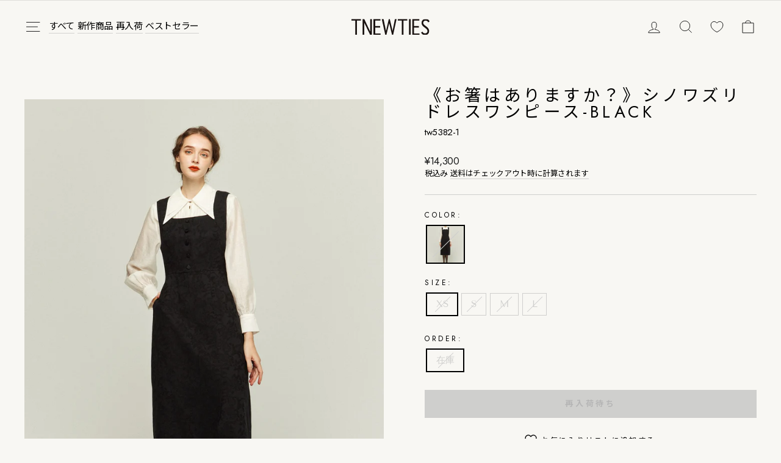

--- FILE ---
content_type: text/html; charset=utf-8
request_url: https://tnewties.com/collections/dresses/products/do-you-have-chopsticks-dress
body_size: 55255
content:
<!doctype html>
<html class="no-js" lang="ja" dir="ltr">
<head>
  <meta charset="utf-8">
  <meta http-equiv="X-UA-Compatible" content="IE=edge,chrome=1">
  <meta name="viewport" content="width=device-width,initial-scale=1">
  <meta name="theme-color" content="#111111">
  <link rel="canonical" href="https://tnewties.com/products/do-you-have-chopsticks-dress">
  <link rel="preconnect" href="https://cdn.shopify.com">
  <link rel="preconnect" href="https://fonts.shopifycdn.com">
  <link rel="dns-prefetch" href="https://productreviews.shopifycdn.com">
  <link rel="dns-prefetch" href="https://ajax.googleapis.com">
  <link rel="dns-prefetch" href="https://maps.googleapis.com">
  <link rel="dns-prefetch" href="https://maps.gstatic.com"><link rel="shortcut icon" href="//tnewties.com/cdn/shop/files/logo_png_32x32.png?v=1716602072" type="image/png" /><title>《お箸はありますか？》シノワズリドレスワンピース-Black
&ndash; Tnewties
</title>
<meta name="description" content="ジャケット＋ワンピースのセットアップ（別売） ワンピースはハイウエストデザイン ハイウエスト位置のウエストマークで脚長効果◎ ワンピースは単体でも着用可 ワンピースはポケット付き 裏地付き 20Sロゴボタン 西洋人モデル身長：174cm、着用サイズ：上L 下Sアジア人モデル身長：158cm、着用サイズ：XS ※再生産時など生産ロットが変わる際に色ブレと言われるカラー差異が発生する場合がございますので予めご了承ください ※下記は不良品扱いになりませんので予めご了承ください ボタンのキズ、汚れ、気泡、向き ボタンホールの糸始末やほつれに関すること その他、糸始末に関すること オリジナルプリント商品のプリントムラ 生産ロット違いによる色ブ"><meta property="og:site_name" content="Tnewties">
  <meta property="og:url" content="https://tnewties.com/products/do-you-have-chopsticks-dress">
  <meta property="og:title" content="《お箸はありますか？》シノワズリドレスワンピース-Black">
  <meta property="og:type" content="product">
  <meta property="og:description" content="ジャケット＋ワンピースのセットアップ（別売） ワンピースはハイウエストデザイン ハイウエスト位置のウエストマークで脚長効果◎ ワンピースは単体でも着用可 ワンピースはポケット付き 裏地付き 20Sロゴボタン 西洋人モデル身長：174cm、着用サイズ：上L 下Sアジア人モデル身長：158cm、着用サイズ：XS ※再生産時など生産ロットが変わる際に色ブレと言われるカラー差異が発生する場合がございますので予めご了承ください ※下記は不良品扱いになりませんので予めご了承ください ボタンのキズ、汚れ、気泡、向き ボタンホールの糸始末やほつれに関すること その他、糸始末に関すること オリジナルプリント商品のプリントムラ 生産ロット違いによる色ブ"><meta property="og:image" content="http://tnewties.com/cdn/shop/products/332781015_1129182417748414_5999607793318252554_n.jpg?v=1753435559">
    <meta property="og:image:secure_url" content="https://tnewties.com/cdn/shop/products/332781015_1129182417748414_5999607793318252554_n.jpg?v=1753435559">
    <meta property="og:image:width" content="1365">
    <meta property="og:image:height" content="2048"><meta name="twitter:site" content="@">
  <meta name="twitter:card" content="summary_large_image">
  <meta name="twitter:title" content="《お箸はありますか？》シノワズリドレスワンピース-Black">
  <meta name="twitter:description" content="ジャケット＋ワンピースのセットアップ（別売） ワンピースはハイウエストデザイン ハイウエスト位置のウエストマークで脚長効果◎ ワンピースは単体でも着用可 ワンピースはポケット付き 裏地付き 20Sロゴボタン 西洋人モデル身長：174cm、着用サイズ：上L 下Sアジア人モデル身長：158cm、着用サイズ：XS ※再生産時など生産ロットが変わる際に色ブレと言われるカラー差異が発生する場合がございますので予めご了承ください ※下記は不良品扱いになりませんので予めご了承ください ボタンのキズ、汚れ、気泡、向き ボタンホールの糸始末やほつれに関すること その他、糸始末に関すること オリジナルプリント商品のプリントムラ 生産ロット違いによる色ブ">
<style data-shopify>@font-face {
  font-family: "Tenor Sans";
  font-weight: 400;
  font-style: normal;
  font-display: swap;
  src: url("//tnewties.com/cdn/fonts/tenor_sans/tenorsans_n4.966071a72c28462a9256039d3e3dc5b0cf314f65.woff2") format("woff2"),
       url("//tnewties.com/cdn/fonts/tenor_sans/tenorsans_n4.2282841d948f9649ba5c3cad6ea46df268141820.woff") format("woff");
}

  @font-face {
  font-family: "Tenor Sans";
  font-weight: 400;
  font-style: normal;
  font-display: swap;
  src: url("//tnewties.com/cdn/fonts/tenor_sans/tenorsans_n4.966071a72c28462a9256039d3e3dc5b0cf314f65.woff2") format("woff2"),
       url("//tnewties.com/cdn/fonts/tenor_sans/tenorsans_n4.2282841d948f9649ba5c3cad6ea46df268141820.woff") format("woff");
}


  
  
  
</style><link href="//tnewties.com/cdn/shop/t/51/assets/theme.css?v=37422420850236821761765939114" rel="stylesheet" type="text/css" media="all" />
<style data-shopify>:root {
    --typeHeaderPrimary: "Tenor Sans";
    --typeHeaderFallback: sans-serif;
    --typeHeaderSize: 32px;
    --typeHeaderWeight: 400;
    --typeHeaderLineHeight: 1;
    --typeHeaderSpacing: 0.0em;

    --typeBasePrimary:"Tenor Sans";
    --typeBaseFallback:sans-serif;
    --typeBaseSize: 15px;
    --typeBaseWeight: 400;
    --typeBaseSpacing: -0.025em;
    --typeBaseLineHeight: 1.4;

    --typeCollectionTitle: 18px;

    --iconWeight: 2px;
    --iconLinecaps: miter;

    
      --buttonRadius: 3px;
    

    --colorGridOverlayOpacity: 0.1;
  }

  .placeholder-content {
    background-image: linear-gradient(100deg, #ffffff 40%, #f7f7f7 63%, #ffffff 79%);
  }</style><script>
    document.documentElement.className = document.documentElement.className.replace('no-js', 'js');

    window.theme = window.theme || {};
    theme.routes = {
      home: "/",
      cart: "/cart.js",
      cartPage: "/cart",
      cartAdd: "/cart/add.js",
      cartChange: "/cart/change.js",
      search: "/search"
    };
    theme.strings = {
      soldOut: "再入荷待ち",
      unavailable: "利用できません",
      inStockLabel: "在庫あり",
      stockLabel: "残り[count] 点",
      willNotShipUntil: "[date]まで発送されません",
      willBeInStockAfter: "[date]以降に在庫があります",
      waitingForStock: "途中の在庫",
      savePrice: "(- [saved_amount])",
      cartEmpty: "あなたのカートは現在空です",
      cartTermsConfirmation: "チェックアウトするには、販売条件に同意する必要があります",
      searchCollections: "Collections:",
      searchPages: "Pages:",
      searchArticles: "Articles:"
    };
    theme.settings = {
      dynamicVariantsEnable: true,
      cartType: "drawer",
      isCustomerTemplate: false,
      moneyFormat: "\u003cspan class=transcy-money\u003e¥{{amount_no_decimals}}\u003c\/span\u003e",
      saveType: "percent",
      productImageSize: "natural",
      productImageCover: false,
      predictiveSearch: true,
      predictiveSearchType: "product,article,page,collection",
      quickView: false,
      themeName: 'Impulse',
      themeVersion: "5.5.3"
    };
  </script>


  <link href="//tnewties.com/cdn/shop/t/51/assets/main-Betl_M7H.css" rel="stylesheet" type="text/css" media="all" />




  <script src="//tnewties.com/cdn/shop/t/51/assets/main-CXNaq2Ee.js" type="module" crossorigin="anonymous"></script>
  <link href="//tnewties.com/cdn/shop/t/51/assets/main-DDQ4uUkz.css" rel="stylesheet" type="text/css" media="all" />

<link href="//tnewties.com/cdn/shop/t/51/assets/custom.css?v=115039758149736101011766561286" rel="stylesheet" type="text/css" media="all" />
  <script>window.performance && window.performance.mark && window.performance.mark('shopify.content_for_header.start');</script><meta id="shopify-digital-wallet" name="shopify-digital-wallet" content="/22090023012/digital_wallets/dialog">
<meta name="shopify-checkout-api-token" content="903cf3a26fa8c29a6728f7639852e670">
<meta id="in-context-paypal-metadata" data-shop-id="22090023012" data-venmo-supported="false" data-environment="production" data-locale="ja_JP" data-paypal-v4="true" data-currency="JPY">
<link rel="alternate" hreflang="x-default" href="https://tnewties.com/products/do-you-have-chopsticks-dress">
<link rel="alternate" hreflang="ja" href="https://tnewties.com/products/do-you-have-chopsticks-dress">
<link rel="alternate" hreflang="en" href="https://tnewties.com/en/products/do-you-have-chopsticks-dress">
<link rel="alternate" hreflang="ko" href="https://tnewties.com/ko/products/do-you-have-chopsticks-dress-ko">
<link rel="alternate" type="application/json+oembed" href="https://tnewties.com/products/do-you-have-chopsticks-dress.oembed">
<script async="async" src="/checkouts/internal/preloads.js?locale=ja-JP"></script>
<link rel="preconnect" href="https://shop.app" crossorigin="anonymous">
<script async="async" src="https://shop.app/checkouts/internal/preloads.js?locale=ja-JP&shop_id=22090023012" crossorigin="anonymous"></script>
<script id="shopify-features" type="application/json">{"accessToken":"903cf3a26fa8c29a6728f7639852e670","betas":["rich-media-storefront-analytics"],"domain":"tnewties.com","predictiveSearch":false,"shopId":22090023012,"locale":"ja"}</script>
<script>var Shopify = Shopify || {};
Shopify.shop = "dresseum.myshopify.com";
Shopify.locale = "ja";
Shopify.currency = {"active":"JPY","rate":"1.0"};
Shopify.country = "JP";
Shopify.theme = {"name":"251217_SP作業用_Impulse(TOPページ調整)","id":143064137962,"schema_name":"Impulse","schema_version":"5.5.3","theme_store_id":857,"role":"main"};
Shopify.theme.handle = "null";
Shopify.theme.style = {"id":null,"handle":null};
Shopify.cdnHost = "tnewties.com/cdn";
Shopify.routes = Shopify.routes || {};
Shopify.routes.root = "/";</script>
<script type="module">!function(o){(o.Shopify=o.Shopify||{}).modules=!0}(window);</script>
<script>!function(o){function n(){var o=[];function n(){o.push(Array.prototype.slice.apply(arguments))}return n.q=o,n}var t=o.Shopify=o.Shopify||{};t.loadFeatures=n(),t.autoloadFeatures=n()}(window);</script>
<script>
  window.ShopifyPay = window.ShopifyPay || {};
  window.ShopifyPay.apiHost = "shop.app\/pay";
  window.ShopifyPay.redirectState = null;
</script>
<script id="shop-js-analytics" type="application/json">{"pageType":"product"}</script>
<script defer="defer" async type="module" src="//tnewties.com/cdn/shopifycloud/shop-js/modules/v2/client.init-shop-cart-sync_PyU3Cxph.ja.esm.js"></script>
<script defer="defer" async type="module" src="//tnewties.com/cdn/shopifycloud/shop-js/modules/v2/chunk.common_3XpQ5sgE.esm.js"></script>
<script type="module">
  await import("//tnewties.com/cdn/shopifycloud/shop-js/modules/v2/client.init-shop-cart-sync_PyU3Cxph.ja.esm.js");
await import("//tnewties.com/cdn/shopifycloud/shop-js/modules/v2/chunk.common_3XpQ5sgE.esm.js");

  window.Shopify.SignInWithShop?.initShopCartSync?.({"fedCMEnabled":true,"windoidEnabled":true});

</script>
<script>
  window.Shopify = window.Shopify || {};
  if (!window.Shopify.featureAssets) window.Shopify.featureAssets = {};
  window.Shopify.featureAssets['shop-js'] = {"shop-cart-sync":["modules/v2/client.shop-cart-sync_iBe2HkXL.ja.esm.js","modules/v2/chunk.common_3XpQ5sgE.esm.js"],"init-fed-cm":["modules/v2/client.init-fed-cm_4nT_o4d8.ja.esm.js","modules/v2/chunk.common_3XpQ5sgE.esm.js"],"init-windoid":["modules/v2/client.init-windoid_qVCuPx85.ja.esm.js","modules/v2/chunk.common_3XpQ5sgE.esm.js"],"shop-cash-offers":["modules/v2/client.shop-cash-offers_xgnxIoYx.ja.esm.js","modules/v2/chunk.common_3XpQ5sgE.esm.js","modules/v2/chunk.modal_CDmZwZ67.esm.js"],"shop-button":["modules/v2/client.shop-button_D-AUf6XJ.ja.esm.js","modules/v2/chunk.common_3XpQ5sgE.esm.js"],"init-shop-email-lookup-coordinator":["modules/v2/client.init-shop-email-lookup-coordinator_CoiRXg_f.ja.esm.js","modules/v2/chunk.common_3XpQ5sgE.esm.js"],"shop-toast-manager":["modules/v2/client.shop-toast-manager_2q6-qtse.ja.esm.js","modules/v2/chunk.common_3XpQ5sgE.esm.js"],"shop-login-button":["modules/v2/client.shop-login-button_jJCllpG3.ja.esm.js","modules/v2/chunk.common_3XpQ5sgE.esm.js","modules/v2/chunk.modal_CDmZwZ67.esm.js"],"avatar":["modules/v2/client.avatar_BTnouDA3.ja.esm.js"],"init-shop-cart-sync":["modules/v2/client.init-shop-cart-sync_PyU3Cxph.ja.esm.js","modules/v2/chunk.common_3XpQ5sgE.esm.js"],"pay-button":["modules/v2/client.pay-button_DUSCSBhc.ja.esm.js","modules/v2/chunk.common_3XpQ5sgE.esm.js"],"init-shop-for-new-customer-accounts":["modules/v2/client.init-shop-for-new-customer-accounts_CQaxpM10.ja.esm.js","modules/v2/client.shop-login-button_jJCllpG3.ja.esm.js","modules/v2/chunk.common_3XpQ5sgE.esm.js","modules/v2/chunk.modal_CDmZwZ67.esm.js"],"init-customer-accounts-sign-up":["modules/v2/client.init-customer-accounts-sign-up_C8nXD2V_.ja.esm.js","modules/v2/client.shop-login-button_jJCllpG3.ja.esm.js","modules/v2/chunk.common_3XpQ5sgE.esm.js","modules/v2/chunk.modal_CDmZwZ67.esm.js"],"shop-follow-button":["modules/v2/client.shop-follow-button_Cpw2kC42.ja.esm.js","modules/v2/chunk.common_3XpQ5sgE.esm.js","modules/v2/chunk.modal_CDmZwZ67.esm.js"],"checkout-modal":["modules/v2/client.checkout-modal_eFi38ufj.ja.esm.js","modules/v2/chunk.common_3XpQ5sgE.esm.js","modules/v2/chunk.modal_CDmZwZ67.esm.js"],"init-customer-accounts":["modules/v2/client.init-customer-accounts_DjqcXQGc.ja.esm.js","modules/v2/client.shop-login-button_jJCllpG3.ja.esm.js","modules/v2/chunk.common_3XpQ5sgE.esm.js","modules/v2/chunk.modal_CDmZwZ67.esm.js"],"lead-capture":["modules/v2/client.lead-capture_CdXRTdfz.ja.esm.js","modules/v2/chunk.common_3XpQ5sgE.esm.js","modules/v2/chunk.modal_CDmZwZ67.esm.js"],"shop-login":["modules/v2/client.shop-login_C-CHoYGE.ja.esm.js","modules/v2/chunk.common_3XpQ5sgE.esm.js","modules/v2/chunk.modal_CDmZwZ67.esm.js"],"payment-terms":["modules/v2/client.payment-terms_cWctAF1p.ja.esm.js","modules/v2/chunk.common_3XpQ5sgE.esm.js","modules/v2/chunk.modal_CDmZwZ67.esm.js"]};
</script>
<script>(function() {
  var isLoaded = false;
  function asyncLoad() {
    if (isLoaded) return;
    isLoaded = true;
    var urls = ["https:\/\/cax.channel.io\/shopify\/plugins\/b0a1f6fa-a371-4066-aba9-234a1c5e7236.js?shop=dresseum.myshopify.com","https:\/\/load.csell.co\/assets\/js\/cross-sell.js?shop=dresseum.myshopify.com","https:\/\/load.csell.co\/assets\/v2\/js\/core\/xsell.js?shop=dresseum.myshopify.com","https:\/\/cdn.hextom.com\/js\/ultimatesalesboost.js?shop=dresseum.myshopify.com","https:\/\/assets.datarize.ai\/logger\/genesis.shopify.min.js?siteId=14055\u0026shop=dresseum.myshopify.com","\/\/backinstock.useamp.com\/widget\/40609_1767156684.js?category=bis\u0026v=6\u0026shop=dresseum.myshopify.com"];
    for (var i = 0; i < urls.length; i++) {
      var s = document.createElement('script');
      s.type = 'text/javascript';
      s.async = true;
      s.src = urls[i];
      var x = document.getElementsByTagName('script')[0];
      x.parentNode.insertBefore(s, x);
    }
  };
  if(window.attachEvent) {
    window.attachEvent('onload', asyncLoad);
  } else {
    window.addEventListener('load', asyncLoad, false);
  }
})();</script>
<script id="__st">var __st={"a":22090023012,"offset":32400,"reqid":"3bc68b58-8432-495e-bef3-930cb9c09dd5-1768888360","pageurl":"tnewties.com\/collections\/dresses\/products\/do-you-have-chopsticks-dress","u":"bbdb82b7f475","p":"product","rtyp":"product","rid":8034996191466};</script>
<script>window.ShopifyPaypalV4VisibilityTracking = true;</script>
<script id="captcha-bootstrap">!function(){'use strict';const t='contact',e='account',n='new_comment',o=[[t,t],['blogs',n],['comments',n],[t,'customer']],c=[[e,'customer_login'],[e,'guest_login'],[e,'recover_customer_password'],[e,'create_customer']],r=t=>t.map((([t,e])=>`form[action*='/${t}']:not([data-nocaptcha='true']) input[name='form_type'][value='${e}']`)).join(','),a=t=>()=>t?[...document.querySelectorAll(t)].map((t=>t.form)):[];function s(){const t=[...o],e=r(t);return a(e)}const i='password',u='form_key',d=['recaptcha-v3-token','g-recaptcha-response','h-captcha-response',i],f=()=>{try{return window.sessionStorage}catch{return}},m='__shopify_v',_=t=>t.elements[u];function p(t,e,n=!1){try{const o=window.sessionStorage,c=JSON.parse(o.getItem(e)),{data:r}=function(t){const{data:e,action:n}=t;return t[m]||n?{data:e,action:n}:{data:t,action:n}}(c);for(const[e,n]of Object.entries(r))t.elements[e]&&(t.elements[e].value=n);n&&o.removeItem(e)}catch(o){console.error('form repopulation failed',{error:o})}}const l='form_type',E='cptcha';function T(t){t.dataset[E]=!0}const w=window,h=w.document,L='Shopify',v='ce_forms',y='captcha';let A=!1;((t,e)=>{const n=(g='f06e6c50-85a8-45c8-87d0-21a2b65856fe',I='https://cdn.shopify.com/shopifycloud/storefront-forms-hcaptcha/ce_storefront_forms_captcha_hcaptcha.v1.5.2.iife.js',D={infoText:'hCaptchaによる保護',privacyText:'プライバシー',termsText:'利用規約'},(t,e,n)=>{const o=w[L][v],c=o.bindForm;if(c)return c(t,g,e,D).then(n);var r;o.q.push([[t,g,e,D],n]),r=I,A||(h.body.append(Object.assign(h.createElement('script'),{id:'captcha-provider',async:!0,src:r})),A=!0)});var g,I,D;w[L]=w[L]||{},w[L][v]=w[L][v]||{},w[L][v].q=[],w[L][y]=w[L][y]||{},w[L][y].protect=function(t,e){n(t,void 0,e),T(t)},Object.freeze(w[L][y]),function(t,e,n,w,h,L){const[v,y,A,g]=function(t,e,n){const i=e?o:[],u=t?c:[],d=[...i,...u],f=r(d),m=r(i),_=r(d.filter((([t,e])=>n.includes(e))));return[a(f),a(m),a(_),s()]}(w,h,L),I=t=>{const e=t.target;return e instanceof HTMLFormElement?e:e&&e.form},D=t=>v().includes(t);t.addEventListener('submit',(t=>{const e=I(t);if(!e)return;const n=D(e)&&!e.dataset.hcaptchaBound&&!e.dataset.recaptchaBound,o=_(e),c=g().includes(e)&&(!o||!o.value);(n||c)&&t.preventDefault(),c&&!n&&(function(t){try{if(!f())return;!function(t){const e=f();if(!e)return;const n=_(t);if(!n)return;const o=n.value;o&&e.removeItem(o)}(t);const e=Array.from(Array(32),(()=>Math.random().toString(36)[2])).join('');!function(t,e){_(t)||t.append(Object.assign(document.createElement('input'),{type:'hidden',name:u})),t.elements[u].value=e}(t,e),function(t,e){const n=f();if(!n)return;const o=[...t.querySelectorAll(`input[type='${i}']`)].map((({name:t})=>t)),c=[...d,...o],r={};for(const[a,s]of new FormData(t).entries())c.includes(a)||(r[a]=s);n.setItem(e,JSON.stringify({[m]:1,action:t.action,data:r}))}(t,e)}catch(e){console.error('failed to persist form',e)}}(e),e.submit())}));const S=(t,e)=>{t&&!t.dataset[E]&&(n(t,e.some((e=>e===t))),T(t))};for(const o of['focusin','change'])t.addEventListener(o,(t=>{const e=I(t);D(e)&&S(e,y())}));const B=e.get('form_key'),M=e.get(l),P=B&&M;t.addEventListener('DOMContentLoaded',(()=>{const t=y();if(P)for(const e of t)e.elements[l].value===M&&p(e,B);[...new Set([...A(),...v().filter((t=>'true'===t.dataset.shopifyCaptcha))])].forEach((e=>S(e,t)))}))}(h,new URLSearchParams(w.location.search),n,t,e,['guest_login'])})(!0,!1)}();</script>
<script integrity="sha256-4kQ18oKyAcykRKYeNunJcIwy7WH5gtpwJnB7kiuLZ1E=" data-source-attribution="shopify.loadfeatures" defer="defer" src="//tnewties.com/cdn/shopifycloud/storefront/assets/storefront/load_feature-a0a9edcb.js" crossorigin="anonymous"></script>
<script crossorigin="anonymous" defer="defer" src="//tnewties.com/cdn/shopifycloud/storefront/assets/shopify_pay/storefront-65b4c6d7.js?v=20250812"></script>
<script data-source-attribution="shopify.dynamic_checkout.dynamic.init">var Shopify=Shopify||{};Shopify.PaymentButton=Shopify.PaymentButton||{isStorefrontPortableWallets:!0,init:function(){window.Shopify.PaymentButton.init=function(){};var t=document.createElement("script");t.src="https://tnewties.com/cdn/shopifycloud/portable-wallets/latest/portable-wallets.ja.js",t.type="module",document.head.appendChild(t)}};
</script>
<script data-source-attribution="shopify.dynamic_checkout.buyer_consent">
  function portableWalletsHideBuyerConsent(e){var t=document.getElementById("shopify-buyer-consent"),n=document.getElementById("shopify-subscription-policy-button");t&&n&&(t.classList.add("hidden"),t.setAttribute("aria-hidden","true"),n.removeEventListener("click",e))}function portableWalletsShowBuyerConsent(e){var t=document.getElementById("shopify-buyer-consent"),n=document.getElementById("shopify-subscription-policy-button");t&&n&&(t.classList.remove("hidden"),t.removeAttribute("aria-hidden"),n.addEventListener("click",e))}window.Shopify?.PaymentButton&&(window.Shopify.PaymentButton.hideBuyerConsent=portableWalletsHideBuyerConsent,window.Shopify.PaymentButton.showBuyerConsent=portableWalletsShowBuyerConsent);
</script>
<script data-source-attribution="shopify.dynamic_checkout.cart.bootstrap">document.addEventListener("DOMContentLoaded",(function(){function t(){return document.querySelector("shopify-accelerated-checkout-cart, shopify-accelerated-checkout")}if(t())Shopify.PaymentButton.init();else{new MutationObserver((function(e,n){t()&&(Shopify.PaymentButton.init(),n.disconnect())})).observe(document.body,{childList:!0,subtree:!0})}}));
</script>
<link id="shopify-accelerated-checkout-styles" rel="stylesheet" media="screen" href="https://tnewties.com/cdn/shopifycloud/portable-wallets/latest/accelerated-checkout-backwards-compat.css" crossorigin="anonymous">
<style id="shopify-accelerated-checkout-cart">
        #shopify-buyer-consent {
  margin-top: 1em;
  display: inline-block;
  width: 100%;
}

#shopify-buyer-consent.hidden {
  display: none;
}

#shopify-subscription-policy-button {
  background: none;
  border: none;
  padding: 0;
  text-decoration: underline;
  font-size: inherit;
  cursor: pointer;
}

#shopify-subscription-policy-button::before {
  box-shadow: none;
}

      </style>

<script>window.performance && window.performance.mark && window.performance.mark('shopify.content_for_header.end');</script>

  <script src="//tnewties.com/cdn/shop/t/51/assets/vendor-scripts-v11.js" defer="defer"></script><link rel="stylesheet" href="//tnewties.com/cdn/shop/t/51/assets/country-flags.css"><script src="//tnewties.com/cdn/shop/t/51/assets/theme.js?v=82108854704256393541765939096" defer="defer"></script><link rel="preconnect" href="https://fonts.googleapis.com">
  <link rel="preconnect" href="https://fonts.gstatic.com" crossorigin>
  <link href="https://fonts.googleapis.com/css2?family=Jost:ital,wght@0,100..900;1,100..900&family=Noto+Sans+JP:wght@100..900&family=PT+Sans+Narrow:wght@400;700&display=swap" rel="stylesheet">
  
  <script src="https://code.jquery.com/jquery-3.6.0.min.js" integrity="sha256-/xUj+3OJU5yExlq6GSYGSHk7tPXikynS7ogEvDej/m4=" crossorigin="anonymous"></script>

  <script src="https://cdnjs.cloudflare.com/ajax/libs/gsap/3.6.0/gsap.min.js"></script>
  <script src="https://cdnjs.cloudflare.com/ajax/libs/gsap/3.6.0/ScrollToPlugin.min.js"></script>
  <script src="https://cdnjs.cloudflare.com/ajax/libs/gsap/3.6.0/ScrollTrigger.min.js"></script>
  <script src="https://cdnjs.cloudflare.com/ajax/libs/gsap/3.6.0/TextPlugin.min.js"></script>

  <style>
    :root {
      --header-height: 0px;
      --header-anbar: 0px;
    }
  </style>

  <script type="module" src="//tnewties.com/cdn/shop/t/51/assets/recently-viewed-products.js?v=160505856391391957021765939095"></script>
  <script>// We save the product ID in local storage to be eventually used for recently viewed section
    try {
      const items = JSON.parse(localStorage.getItem('theme:recently-viewed-products') || '[]');

      // We check if the current product already exists, and if it does not, we add it at the start
      if (!items.includes(8034996191466)) {
        items.unshift(8034996191466);
      }

      localStorage.setItem('theme:recently-viewed-products', JSON.stringify(items.slice(0, 20)));
    } catch (e) {
      // Safari in private mode does not allow setting item, we silently fail
    }</script>
<!-- BEGIN app block: shopify://apps/transcy/blocks/switcher_embed_block/bce4f1c0-c18c-43b0-b0b2-a1aefaa44573 --><!-- BEGIN app snippet: fa_translate_core --><script>
    (function () {
        console.log("transcy ignore convert TC value",typeof transcy_ignoreConvertPrice != "undefined");
        
        function addMoneyTag(mutations, observer) {
            let currencyCookie = getCookieCore("transcy_currency");
            
            let shopifyCurrencyRegex = buildXPathQuery(
                window.ShopifyTC.shopifyCurrency.price_currency
            );
            let currencyRegex = buildCurrencyRegex(window.ShopifyTC.shopifyCurrency.price_currency)
            let tempTranscy = document.evaluate(shopifyCurrencyRegex, document, null, XPathResult.ORDERED_NODE_SNAPSHOT_TYPE, null);
            for (let iTranscy = 0; iTranscy < tempTranscy.snapshotLength; iTranscy++) {
                let elTranscy = tempTranscy.snapshotItem(iTranscy);
                if (elTranscy.innerHTML &&
                !elTranscy.classList.contains('transcy-money') && (typeof transcy_ignoreConvertPrice == "undefined" ||
                !transcy_ignoreConvertPrice?.some(className => elTranscy.classList?.contains(className))) && elTranscy?.childNodes?.length == 1) {
                    if (!window.ShopifyTC?.shopifyCurrency?.price_currency || currencyCookie == window.ShopifyTC?.currency?.active || !currencyCookie) {
                        addClassIfNotExists(elTranscy, 'notranslate');
                        continue;
                    }

                    elTranscy.classList.add('transcy-money');
                    let innerHTML = replaceMatches(elTranscy?.textContent, currencyRegex);
                    elTranscy.innerHTML = innerHTML;
                    if (!innerHTML.includes("tc-money")) {
                        addClassIfNotExists(elTranscy, 'notranslate');
                    }
                } 
                if (elTranscy.classList.contains('transcy-money') && !elTranscy?.innerHTML?.includes("tc-money")) {
                    addClassIfNotExists(elTranscy, 'notranslate');
                }
            }
        }
    
        function logChangesTranscy(mutations, observer) {
            const xpathQuery = `
                //*[text()[contains(.,"•tc")]] |
                //*[text()[contains(.,"tc")]] |
                //*[text()[contains(.,"transcy")]] |
                //textarea[@placeholder[contains(.,"transcy")]] |
                //textarea[@placeholder[contains(.,"tc")]] |
                //select[@placeholder[contains(.,"transcy")]] |
                //select[@placeholder[contains(.,"tc")]] |
                //input[@placeholder[contains(.,"tc")]] |
                //input[@value[contains(.,"tc")]] |
                //input[@value[contains(.,"transcy")]] |
                //*[text()[contains(.,"TC")]] |
                //textarea[@placeholder[contains(.,"TC")]] |
                //select[@placeholder[contains(.,"TC")]] |
                //input[@placeholder[contains(.,"TC")]] |
                //input[@value[contains(.,"TC")]]
            `;
            let tempTranscy = document.evaluate(xpathQuery, document, null, XPathResult.ORDERED_NODE_SNAPSHOT_TYPE, null);
            for (let iTranscy = 0; iTranscy < tempTranscy.snapshotLength; iTranscy++) {
                let elTranscy = tempTranscy.snapshotItem(iTranscy);
                let innerHtmlTranscy = elTranscy?.innerHTML ? elTranscy.innerHTML : "";
                if (innerHtmlTranscy && !["SCRIPT", "LINK", "STYLE"].includes(elTranscy.nodeName)) {
                    const textToReplace = [
                        '&lt;•tc&gt;', '&lt;/•tc&gt;', '&lt;tc&gt;', '&lt;/tc&gt;',
                        '&lt;transcy&gt;', '&lt;/transcy&gt;', '&amp;lt;tc&amp;gt;',
                        '&amp;lt;/tc&amp;gt;', '&lt;TRANSCY&gt;', '&lt;/TRANSCY&gt;',
                        '&lt;TC&gt;', '&lt;/TC&gt;'
                    ];
                    let containsTag = textToReplace.some(tag => innerHtmlTranscy.includes(tag));
                    if (containsTag) {
                        textToReplace.forEach(tag => {
                            innerHtmlTranscy = innerHtmlTranscy.replaceAll(tag, '');
                        });
                        elTranscy.innerHTML = innerHtmlTranscy;
                        elTranscy.setAttribute('translate', 'no');
                    }
    
                    const tagsToReplace = ['<•tc>', '</•tc>', '<tc>', '</tc>', '<transcy>', '</transcy>', '<TC>', '</TC>', '<TRANSCY>', '</TRANSCY>'];
                    if (tagsToReplace.some(tag => innerHtmlTranscy.includes(tag))) {
                        innerHtmlTranscy = innerHtmlTranscy.replace(/<(|\/)transcy>|<(|\/)tc>|<(|\/)•tc>/gi, "");
                        elTranscy.innerHTML = innerHtmlTranscy;
                        elTranscy.setAttribute('translate', 'no');
                    }
                }
                if (["INPUT"].includes(elTranscy.nodeName)) {
                    let valueInputTranscy = elTranscy.value.replaceAll("&lt;tc&gt;", "").replaceAll("&lt;/tc&gt;", "").replace(/<(|\/)transcy>|<(|\/)tc>/gi, "");
                    elTranscy.value = valueInputTranscy
                }
    
                if (["INPUT", "SELECT", "TEXTAREA"].includes(elTranscy.nodeName)) {
                    elTranscy.placeholder = elTranscy.placeholder.replaceAll("&lt;tc&gt;", "").replaceAll("&lt;/tc&gt;", "").replace(/<(|\/)transcy>|<(|\/)tc>/gi, "");
                }
            }
            addMoneyTag(mutations, observer)
        }
        const observerOptionsTranscy = {
            subtree: true,
            childList: true
        };
        const observerTranscy = new MutationObserver(logChangesTranscy);
        observerTranscy.observe(document.documentElement, observerOptionsTranscy);
    })();

    const addClassIfNotExists = (element, className) => {
        if (!element.classList.contains(className)) {
            element.classList.add(className);
        }
    };
    
    const replaceMatches = (content, currencyRegex) => {
        let arrCurrencies = content.match(currencyRegex);
    
        if (arrCurrencies?.length && content === arrCurrencies[0]) {
            return content;
        }
        return (
            arrCurrencies?.reduce((string, oldVal, index) => {
                const hasSpaceBefore = string.match(new RegExp(`\\s${oldVal}`));
                const hasSpaceAfter = string.match(new RegExp(`${oldVal}\\s`));
                let eleCurrencyConvert = `<tc-money translate="no">${arrCurrencies[index]}</tc-money>`;
                if (hasSpaceBefore) eleCurrencyConvert = ` ${eleCurrencyConvert}`;
                if (hasSpaceAfter) eleCurrencyConvert = `${eleCurrencyConvert} `;
                if (string.includes("tc-money")) {
                    return string;
                }
                return string?.replaceAll(oldVal, eleCurrencyConvert);
            }, content) || content
        );
        return result;
    };
    
    const unwrapCurrencySpan = (text) => {
        return text.replace(/<span[^>]*>(.*?)<\/span>/gi, "$1");
    };

    const getSymbolsAndCodes = (text)=>{
        let numberPattern = "\\d+(?:[.,]\\d+)*(?:[.,]\\d+)?(?:\\s?\\d+)?"; // Chỉ tối đa 1 khoảng trắng
        let textWithoutCurrencySpan = unwrapCurrencySpan(text);
        let symbolsAndCodes = textWithoutCurrencySpan
            .trim()
            .replace(new RegExp(numberPattern, "g"), "")
            .split(/\s+/) // Loại bỏ khoảng trắng dư thừa
            .filter((el) => el);

        if (!Array.isArray(symbolsAndCodes) || symbolsAndCodes.length === 0) {
            throw new Error("symbolsAndCodes must be a non-empty array.");
        }

        return symbolsAndCodes;
    }
    
    const buildCurrencyRegex = (text) => {
       let symbolsAndCodes = getSymbolsAndCodes(text)
       let patterns = createCurrencyRegex(symbolsAndCodes)

       return new RegExp(`(${patterns.join("|")})`, "g");
    };

    const createCurrencyRegex = (symbolsAndCodes)=>{
        const escape = (str) => str.replace(/[-/\\^$*+?.()|[\]{}]/g, "\\$&");
        const [s1, s2] = [escape(symbolsAndCodes[0]), escape(symbolsAndCodes[1] || "")];
        const space = "\\s?";
        const numberPattern = "\\d+(?:[.,]\\d+)*(?:[.,]\\d+)?(?:\\s?\\d+)?"; 
        const patterns = [];
        if (s1 && s2) {
            patterns.push(
                `${s1}${space}${numberPattern}${space}${s2}`,
                `${s2}${space}${numberPattern}${space}${s1}`,
                `${s2}${space}${s1}${space}${numberPattern}`,
                `${s1}${space}${s2}${space}${numberPattern}`
            );
        }
        if (s1) {
            patterns.push(`${s1}${space}${numberPattern}`);
            patterns.push(`${numberPattern}${space}${s1}`);
        }

        if (s2) {
            patterns.push(`${s2}${space}${numberPattern}`);
            patterns.push(`${numberPattern}${space}${s2}`);
        }
        return patterns;
    }
    
    const getCookieCore = function (name) {
        var nameEQ = name + "=";
        var ca = document.cookie.split(';');
        for (var i = 0; i < ca.length; i++) {
            var c = ca[i];
            while (c.charAt(0) == ' ') c = c.substring(1, c.length);
            if (c.indexOf(nameEQ) == 0) return c.substring(nameEQ.length, c.length);
        }
        return null;
    };
    
    const buildXPathQuery = (text) => {
        let numberPattern = "\\d+(?:[.,]\\d+)*"; // Bỏ `matches()`
        let symbolAndCodes = text.replace(/<span[^>]*>(.*?)<\/span>/gi, "$1")
            .trim()
            .replace(new RegExp(numberPattern, "g"), "")
            .split(" ")
            ?.filter((el) => el);
    
        if (!symbolAndCodes || !Array.isArray(symbolAndCodes) || symbolAndCodes.length === 0) {
            throw new Error("symbolAndCodes must be a non-empty array.");
        }
    
        // Escape ký tự đặc biệt trong XPath
        const escapeXPath = (str) => str.replace(/(["'])/g, "\\$1");
    
        // Danh sách thẻ HTML cần tìm
        const allowedTags = ["div", "span", "p", "strong", "b", "h1", "h2", "h3", "h4", "h5", "h6", "td", "li", "font", "dd", 'a', 'font', 's'];
    
        // Tạo điều kiện contains() cho từng symbol hoặc code
        const conditions = symbolAndCodes
            .map((symbol) =>
                `(contains(text(), "${escapeXPath(symbol)}") and (contains(text(), "0") or contains(text(), "1") or contains(text(), "2") or contains(text(), "3") or contains(text(), "4") or contains(text(), "5") or contains(text(), "6") or contains(text(), "7") or contains(text(), "8") or contains(text(), "9")) )`
            )
            .join(" or ");
    
        // Tạo XPath Query (Chỉ tìm trong các thẻ HTML, không tìm trong input)
        const xpathQuery = allowedTags
            .map((tag) => `//${tag}[${conditions}]`)
            .join(" | ");
    
        return xpathQuery;
    };
    
    window.ShopifyTC = {};
    ShopifyTC.shop = "tnewties.com";
    ShopifyTC.locale = "ja";
    ShopifyTC.currency = {"active":"JPY", "rate":""};
    ShopifyTC.country = "JP";
    ShopifyTC.designMode = false;
    ShopifyTC.theme = {};
    ShopifyTC.cdnHost = "";
    ShopifyTC.routes = {};
    ShopifyTC.routes.root = "/";
    ShopifyTC.store_id = 22090023012;
    ShopifyTC.page_type = "product";
    ShopifyTC.resource_id = "";
    ShopifyTC.resource_description = "";
    ShopifyTC.market_id = 51544298;
    switch (ShopifyTC.page_type) {
        case "product":
            ShopifyTC.resource_id = 8034996191466;
            ShopifyTC.resource_description = "\u003cmeta charset=\"utf-8\"\u003e\n\u003cul\u003e\n\u003cli\u003eジャケット＋ワンピースのセットアップ（別売）\u003c\/li\u003e\n\u003cli\u003eワンピースはハイウエストデザイン\u003c\/li\u003e\n\u003cli\u003eハイウエスト位置のウエストマークで脚長効果◎\u003c\/li\u003e\n\u003cli\u003eワンピースは単体でも着用可\u003c\/li\u003e\n\u003cli\u003eワンピースはポケット付き\u003c\/li\u003e\n\u003cli\u003e裏地付き\u003c\/li\u003e\n\u003cli\u003e20Sロゴボタン\u003c\/li\u003e\n\u003c\/ul\u003e\n\u003cbr\u003e\n\u003cp\u003e西洋人モデル身長：174cm、着用サイズ：上L 下S\u003cbr\u003eアジア人モデル身長：158cm、着用サイズ：XS\u003c\/p\u003e\n\u003cbr\u003e\n\u003cp\u003e※再生産時など生産ロットが変わる際に色ブレと言われるカラー差異が発生する場合がございますので予めご了承ください\u003c\/p\u003e\n\u003cbr\u003e\n\u003cdiv dir=\"auto\"\u003e※下記は不良品扱いになりませんので予めご了承ください\u003cbr\u003e\n\u003cul\u003e\n\u003cli\u003eボタンのキズ、汚れ、気泡、向き\u003c\/li\u003e\n\u003cli\u003eボタンホールの糸始末やほつれに関すること\u003c\/li\u003e\n\u003cli\u003eその他、糸始末に関すること\u003c\/li\u003e\n\u003cli\u003eオリジナルプリント商品のプリントムラ\u003c\/li\u003e\n\u003cli\u003e生産ロット違いによる色ブレ\u003c\/li\u003e\n\u003c\/ul\u003e\n\u003cbr\u003e\n\u003cp\u003e※洗濯方法\u003cbr\u003e裏返しにして柔らかい洗濯ネットに入れれば、 洗濯機使用可\u003cbr\u003e（おしゃれ着洗剤のご使用をおすすめします）\u003c\/p\u003e\n\u003cbr\u003e\n\u003cp\u003eMADE IN CHINA\u003c\/p\u003e\n\u003c\/div\u003e"
            break;
        case "article":
            ShopifyTC.resource_id = null;
            ShopifyTC.resource_description = null
            break;
        case "blog":
            ShopifyTC.resource_id = null;
            break;
        case "collection":
            ShopifyTC.resource_id = 107723620452;
            ShopifyTC.resource_description = ""
            break;
        case "policy":
            ShopifyTC.resource_id = null;
            ShopifyTC.resource_description = null
            break;
        case "page":
            ShopifyTC.resource_id = null;
            ShopifyTC.resource_description = null
            break;
        default:
            break;
    }

    window.ShopifyTC.shopifyCurrency={
        "price": `0`,
        "price_currency": `<span class=transcy-money>¥0 JPY</span>`,
        "currency": `JPY`
    }


    if(typeof(transcy_appEmbed) == 'undefined'){
        transcy_switcherVersion = "1767582872";
        transcy_productMediaVersion = "";
        transcy_collectionMediaVersion = "";
        transcy_otherMediaVersion = "";
        transcy_productId = "8034996191466";
        transcy_shopName = "Tnewties";
        transcy_currenciesPaymentPublish = [];
        transcy_curencyDefault = "JPY";transcy_currenciesPaymentPublish.push("AED");transcy_currenciesPaymentPublish.push("AFN");transcy_currenciesPaymentPublish.push("ALL");transcy_currenciesPaymentPublish.push("AMD");transcy_currenciesPaymentPublish.push("ANG");transcy_currenciesPaymentPublish.push("AUD");transcy_currenciesPaymentPublish.push("AWG");transcy_currenciesPaymentPublish.push("AZN");transcy_currenciesPaymentPublish.push("BAM");transcy_currenciesPaymentPublish.push("BBD");transcy_currenciesPaymentPublish.push("BDT");transcy_currenciesPaymentPublish.push("BIF");transcy_currenciesPaymentPublish.push("BND");transcy_currenciesPaymentPublish.push("BOB");transcy_currenciesPaymentPublish.push("BSD");transcy_currenciesPaymentPublish.push("BWP");transcy_currenciesPaymentPublish.push("BZD");transcy_currenciesPaymentPublish.push("CAD");transcy_currenciesPaymentPublish.push("CDF");transcy_currenciesPaymentPublish.push("CHF");transcy_currenciesPaymentPublish.push("CNY");transcy_currenciesPaymentPublish.push("CRC");transcy_currenciesPaymentPublish.push("CVE");transcy_currenciesPaymentPublish.push("CZK");transcy_currenciesPaymentPublish.push("DJF");transcy_currenciesPaymentPublish.push("DKK");transcy_currenciesPaymentPublish.push("DOP");transcy_currenciesPaymentPublish.push("DZD");transcy_currenciesPaymentPublish.push("EGP");transcy_currenciesPaymentPublish.push("ETB");transcy_currenciesPaymentPublish.push("EUR");transcy_currenciesPaymentPublish.push("FJD");transcy_currenciesPaymentPublish.push("FKP");transcy_currenciesPaymentPublish.push("GBP");transcy_currenciesPaymentPublish.push("GMD");transcy_currenciesPaymentPublish.push("GNF");transcy_currenciesPaymentPublish.push("GTQ");transcy_currenciesPaymentPublish.push("GYD");transcy_currenciesPaymentPublish.push("HKD");transcy_currenciesPaymentPublish.push("HNL");transcy_currenciesPaymentPublish.push("HUF");transcy_currenciesPaymentPublish.push("IDR");transcy_currenciesPaymentPublish.push("ILS");transcy_currenciesPaymentPublish.push("INR");transcy_currenciesPaymentPublish.push("ISK");transcy_currenciesPaymentPublish.push("JMD");transcy_currenciesPaymentPublish.push("JPY");transcy_currenciesPaymentPublish.push("KES");transcy_currenciesPaymentPublish.push("KGS");transcy_currenciesPaymentPublish.push("KHR");transcy_currenciesPaymentPublish.push("KMF");transcy_currenciesPaymentPublish.push("KRW");transcy_currenciesPaymentPublish.push("KYD");transcy_currenciesPaymentPublish.push("KZT");transcy_currenciesPaymentPublish.push("LAK");transcy_currenciesPaymentPublish.push("LBP");transcy_currenciesPaymentPublish.push("LKR");transcy_currenciesPaymentPublish.push("MAD");transcy_currenciesPaymentPublish.push("MDL");transcy_currenciesPaymentPublish.push("MKD");transcy_currenciesPaymentPublish.push("MMK");transcy_currenciesPaymentPublish.push("MNT");transcy_currenciesPaymentPublish.push("MOP");transcy_currenciesPaymentPublish.push("MUR");transcy_currenciesPaymentPublish.push("MVR");transcy_currenciesPaymentPublish.push("MWK");transcy_currenciesPaymentPublish.push("MYR");transcy_currenciesPaymentPublish.push("NGN");transcy_currenciesPaymentPublish.push("NIO");transcy_currenciesPaymentPublish.push("NPR");transcy_currenciesPaymentPublish.push("NZD");transcy_currenciesPaymentPublish.push("PEN");transcy_currenciesPaymentPublish.push("PGK");transcy_currenciesPaymentPublish.push("PHP");transcy_currenciesPaymentPublish.push("PKR");transcy_currenciesPaymentPublish.push("PLN");transcy_currenciesPaymentPublish.push("PYG");transcy_currenciesPaymentPublish.push("QAR");transcy_currenciesPaymentPublish.push("RON");transcy_currenciesPaymentPublish.push("RSD");transcy_currenciesPaymentPublish.push("RWF");transcy_currenciesPaymentPublish.push("SAR");transcy_currenciesPaymentPublish.push("SBD");transcy_currenciesPaymentPublish.push("SEK");transcy_currenciesPaymentPublish.push("SGD");transcy_currenciesPaymentPublish.push("SHP");transcy_currenciesPaymentPublish.push("SLL");transcy_currenciesPaymentPublish.push("STD");transcy_currenciesPaymentPublish.push("THB");transcy_currenciesPaymentPublish.push("TJS");transcy_currenciesPaymentPublish.push("TOP");transcy_currenciesPaymentPublish.push("TTD");transcy_currenciesPaymentPublish.push("TWD");transcy_currenciesPaymentPublish.push("TZS");transcy_currenciesPaymentPublish.push("UAH");transcy_currenciesPaymentPublish.push("UGX");transcy_currenciesPaymentPublish.push("USD");transcy_currenciesPaymentPublish.push("UYU");transcy_currenciesPaymentPublish.push("UZS");transcy_currenciesPaymentPublish.push("VND");transcy_currenciesPaymentPublish.push("VUV");transcy_currenciesPaymentPublish.push("WST");transcy_currenciesPaymentPublish.push("XAF");transcy_currenciesPaymentPublish.push("XCD");transcy_currenciesPaymentPublish.push("XOF");transcy_currenciesPaymentPublish.push("XPF");transcy_currenciesPaymentPublish.push("YER");
        transcy_shopifyLocales = [{"shop_locale":{"locale":"ja","enabled":true,"primary":true,"published":true}},{"shop_locale":{"locale":"en","enabled":true,"primary":false,"published":true}},{"shop_locale":{"locale":"ko","enabled":true,"primary":false,"published":true}}];
        transcy_moneyFormat = "<span class=transcy-money>¥{{amount_no_decimals}}</span>";

        function domLoadedTranscy () {
            let cdnScriptTC = typeof(transcy_cdn) != 'undefined' ? (transcy_cdn+'/transcy.js') : "https://cdn.shopify.com/extensions/019bbfa6-be8b-7e64-b8d4-927a6591272a/transcy-294/assets/transcy.js";
            let cdnLinkTC = typeof(transcy_cdn) != 'undefined' ? (transcy_cdn+'/transcy.css') :  "https://cdn.shopify.com/extensions/019bbfa6-be8b-7e64-b8d4-927a6591272a/transcy-294/assets/transcy.css";
            let scriptTC = document.createElement('script');
            scriptTC.type = 'text/javascript';
            scriptTC.defer = true;
            scriptTC.src = cdnScriptTC;
            scriptTC.id = "transcy-script";
            document.head.appendChild(scriptTC);

            let linkTC = document.createElement('link');
            linkTC.rel = 'stylesheet'; 
            linkTC.type = 'text/css';
            linkTC.href = cdnLinkTC;
            linkTC.id = "transcy-style";
            document.head.appendChild(linkTC); 
        }


        if (document.readyState === 'interactive' || document.readyState === 'complete') {
            domLoadedTranscy();
        } else {
            document.addEventListener("DOMContentLoaded", function () {
                domLoadedTranscy();
            });
        }
    }
</script>
<!-- END app snippet -->


<!-- END app block --><script src="https://cdn.shopify.com/extensions/019a913b-00c5-784b-b51b-f326e4d04b70/preorder-cli3-21/assets/common.js" type="text/javascript" defer="defer"></script>
<link href="https://cdn.shopify.com/extensions/019a913b-00c5-784b-b51b-f326e4d04b70/preorder-cli3-21/assets/common.css" rel="stylesheet" type="text/css" media="all">
<link href="https://monorail-edge.shopifysvc.com" rel="dns-prefetch">
<script>(function(){if ("sendBeacon" in navigator && "performance" in window) {try {var session_token_from_headers = performance.getEntriesByType('navigation')[0].serverTiming.find(x => x.name == '_s').description;} catch {var session_token_from_headers = undefined;}var session_cookie_matches = document.cookie.match(/_shopify_s=([^;]*)/);var session_token_from_cookie = session_cookie_matches && session_cookie_matches.length === 2 ? session_cookie_matches[1] : "";var session_token = session_token_from_headers || session_token_from_cookie || "";function handle_abandonment_event(e) {var entries = performance.getEntries().filter(function(entry) {return /monorail-edge.shopifysvc.com/.test(entry.name);});if (!window.abandonment_tracked && entries.length === 0) {window.abandonment_tracked = true;var currentMs = Date.now();var navigation_start = performance.timing.navigationStart;var payload = {shop_id: 22090023012,url: window.location.href,navigation_start,duration: currentMs - navigation_start,session_token,page_type: "product"};window.navigator.sendBeacon("https://monorail-edge.shopifysvc.com/v1/produce", JSON.stringify({schema_id: "online_store_buyer_site_abandonment/1.1",payload: payload,metadata: {event_created_at_ms: currentMs,event_sent_at_ms: currentMs}}));}}window.addEventListener('pagehide', handle_abandonment_event);}}());</script>
<script id="web-pixels-manager-setup">(function e(e,d,r,n,o){if(void 0===o&&(o={}),!Boolean(null===(a=null===(i=window.Shopify)||void 0===i?void 0:i.analytics)||void 0===a?void 0:a.replayQueue)){var i,a;window.Shopify=window.Shopify||{};var t=window.Shopify;t.analytics=t.analytics||{};var s=t.analytics;s.replayQueue=[],s.publish=function(e,d,r){return s.replayQueue.push([e,d,r]),!0};try{self.performance.mark("wpm:start")}catch(e){}var l=function(){var e={modern:/Edge?\/(1{2}[4-9]|1[2-9]\d|[2-9]\d{2}|\d{4,})\.\d+(\.\d+|)|Firefox\/(1{2}[4-9]|1[2-9]\d|[2-9]\d{2}|\d{4,})\.\d+(\.\d+|)|Chrom(ium|e)\/(9{2}|\d{3,})\.\d+(\.\d+|)|(Maci|X1{2}).+ Version\/(15\.\d+|(1[6-9]|[2-9]\d|\d{3,})\.\d+)([,.]\d+|)( \(\w+\)|)( Mobile\/\w+|) Safari\/|Chrome.+OPR\/(9{2}|\d{3,})\.\d+\.\d+|(CPU[ +]OS|iPhone[ +]OS|CPU[ +]iPhone|CPU IPhone OS|CPU iPad OS)[ +]+(15[._]\d+|(1[6-9]|[2-9]\d|\d{3,})[._]\d+)([._]\d+|)|Android:?[ /-](13[3-9]|1[4-9]\d|[2-9]\d{2}|\d{4,})(\.\d+|)(\.\d+|)|Android.+Firefox\/(13[5-9]|1[4-9]\d|[2-9]\d{2}|\d{4,})\.\d+(\.\d+|)|Android.+Chrom(ium|e)\/(13[3-9]|1[4-9]\d|[2-9]\d{2}|\d{4,})\.\d+(\.\d+|)|SamsungBrowser\/([2-9]\d|\d{3,})\.\d+/,legacy:/Edge?\/(1[6-9]|[2-9]\d|\d{3,})\.\d+(\.\d+|)|Firefox\/(5[4-9]|[6-9]\d|\d{3,})\.\d+(\.\d+|)|Chrom(ium|e)\/(5[1-9]|[6-9]\d|\d{3,})\.\d+(\.\d+|)([\d.]+$|.*Safari\/(?![\d.]+ Edge\/[\d.]+$))|(Maci|X1{2}).+ Version\/(10\.\d+|(1[1-9]|[2-9]\d|\d{3,})\.\d+)([,.]\d+|)( \(\w+\)|)( Mobile\/\w+|) Safari\/|Chrome.+OPR\/(3[89]|[4-9]\d|\d{3,})\.\d+\.\d+|(CPU[ +]OS|iPhone[ +]OS|CPU[ +]iPhone|CPU IPhone OS|CPU iPad OS)[ +]+(10[._]\d+|(1[1-9]|[2-9]\d|\d{3,})[._]\d+)([._]\d+|)|Android:?[ /-](13[3-9]|1[4-9]\d|[2-9]\d{2}|\d{4,})(\.\d+|)(\.\d+|)|Mobile Safari.+OPR\/([89]\d|\d{3,})\.\d+\.\d+|Android.+Firefox\/(13[5-9]|1[4-9]\d|[2-9]\d{2}|\d{4,})\.\d+(\.\d+|)|Android.+Chrom(ium|e)\/(13[3-9]|1[4-9]\d|[2-9]\d{2}|\d{4,})\.\d+(\.\d+|)|Android.+(UC? ?Browser|UCWEB|U3)[ /]?(15\.([5-9]|\d{2,})|(1[6-9]|[2-9]\d|\d{3,})\.\d+)\.\d+|SamsungBrowser\/(5\.\d+|([6-9]|\d{2,})\.\d+)|Android.+MQ{2}Browser\/(14(\.(9|\d{2,})|)|(1[5-9]|[2-9]\d|\d{3,})(\.\d+|))(\.\d+|)|K[Aa][Ii]OS\/(3\.\d+|([4-9]|\d{2,})\.\d+)(\.\d+|)/},d=e.modern,r=e.legacy,n=navigator.userAgent;return n.match(d)?"modern":n.match(r)?"legacy":"unknown"}(),u="modern"===l?"modern":"legacy",c=(null!=n?n:{modern:"",legacy:""})[u],f=function(e){return[e.baseUrl,"/wpm","/b",e.hashVersion,"modern"===e.buildTarget?"m":"l",".js"].join("")}({baseUrl:d,hashVersion:r,buildTarget:u}),m=function(e){var d=e.version,r=e.bundleTarget,n=e.surface,o=e.pageUrl,i=e.monorailEndpoint;return{emit:function(e){var a=e.status,t=e.errorMsg,s=(new Date).getTime(),l=JSON.stringify({metadata:{event_sent_at_ms:s},events:[{schema_id:"web_pixels_manager_load/3.1",payload:{version:d,bundle_target:r,page_url:o,status:a,surface:n,error_msg:t},metadata:{event_created_at_ms:s}}]});if(!i)return console&&console.warn&&console.warn("[Web Pixels Manager] No Monorail endpoint provided, skipping logging."),!1;try{return self.navigator.sendBeacon.bind(self.navigator)(i,l)}catch(e){}var u=new XMLHttpRequest;try{return u.open("POST",i,!0),u.setRequestHeader("Content-Type","text/plain"),u.send(l),!0}catch(e){return console&&console.warn&&console.warn("[Web Pixels Manager] Got an unhandled error while logging to Monorail."),!1}}}}({version:r,bundleTarget:l,surface:e.surface,pageUrl:self.location.href,monorailEndpoint:e.monorailEndpoint});try{o.browserTarget=l,function(e){var d=e.src,r=e.async,n=void 0===r||r,o=e.onload,i=e.onerror,a=e.sri,t=e.scriptDataAttributes,s=void 0===t?{}:t,l=document.createElement("script"),u=document.querySelector("head"),c=document.querySelector("body");if(l.async=n,l.src=d,a&&(l.integrity=a,l.crossOrigin="anonymous"),s)for(var f in s)if(Object.prototype.hasOwnProperty.call(s,f))try{l.dataset[f]=s[f]}catch(e){}if(o&&l.addEventListener("load",o),i&&l.addEventListener("error",i),u)u.appendChild(l);else{if(!c)throw new Error("Did not find a head or body element to append the script");c.appendChild(l)}}({src:f,async:!0,onload:function(){if(!function(){var e,d;return Boolean(null===(d=null===(e=window.Shopify)||void 0===e?void 0:e.analytics)||void 0===d?void 0:d.initialized)}()){var d=window.webPixelsManager.init(e)||void 0;if(d){var r=window.Shopify.analytics;r.replayQueue.forEach((function(e){var r=e[0],n=e[1],o=e[2];d.publishCustomEvent(r,n,o)})),r.replayQueue=[],r.publish=d.publishCustomEvent,r.visitor=d.visitor,r.initialized=!0}}},onerror:function(){return m.emit({status:"failed",errorMsg:"".concat(f," has failed to load")})},sri:function(e){var d=/^sha384-[A-Za-z0-9+/=]+$/;return"string"==typeof e&&d.test(e)}(c)?c:"",scriptDataAttributes:o}),m.emit({status:"loading"})}catch(e){m.emit({status:"failed",errorMsg:(null==e?void 0:e.message)||"Unknown error"})}}})({shopId: 22090023012,storefrontBaseUrl: "https://tnewties.com",extensionsBaseUrl: "https://extensions.shopifycdn.com/cdn/shopifycloud/web-pixels-manager",monorailEndpoint: "https://monorail-edge.shopifysvc.com/unstable/produce_batch",surface: "storefront-renderer",enabledBetaFlags: ["2dca8a86"],webPixelsConfigList: [{"id":"592642282","configuration":"{\"shop\":\"dresseum.myshopify.com\",\"enabled\":\"true\",\"hmacKey\":\"a9e70b6aafe035551b661b80c2a9c911\"}","eventPayloadVersion":"v1","runtimeContext":"STRICT","scriptVersion":"728114a5167fec3ce2fdbc41bef2eeb1","type":"APP","apiClientId":4653451,"privacyPurposes":["ANALYTICS","MARKETING","SALE_OF_DATA"],"dataSharingAdjustments":{"protectedCustomerApprovalScopes":["read_customer_address","read_customer_email","read_customer_name","read_customer_personal_data","read_customer_phone"]}},{"id":"478937322","configuration":"{\"siteId\":\"14055\"}","eventPayloadVersion":"v1","runtimeContext":"STRICT","scriptVersion":"646e2b1ccc959e0176758164422dcb82","type":"APP","apiClientId":66342027265,"privacyPurposes":["ANALYTICS","MARKETING","SALE_OF_DATA"],"dataSharingAdjustments":{"protectedCustomerApprovalScopes":["read_customer_address","read_customer_email","read_customer_name","read_customer_personal_data","read_customer_phone"]}},{"id":"33882346","eventPayloadVersion":"v1","runtimeContext":"LAX","scriptVersion":"1","type":"CUSTOM","privacyPurposes":["MARKETING"],"name":"Meta pixel (migrated)"},{"id":"shopify-app-pixel","configuration":"{}","eventPayloadVersion":"v1","runtimeContext":"STRICT","scriptVersion":"0450","apiClientId":"shopify-pixel","type":"APP","privacyPurposes":["ANALYTICS","MARKETING"]},{"id":"shopify-custom-pixel","eventPayloadVersion":"v1","runtimeContext":"LAX","scriptVersion":"0450","apiClientId":"shopify-pixel","type":"CUSTOM","privacyPurposes":["ANALYTICS","MARKETING"]}],isMerchantRequest: false,initData: {"shop":{"name":"Tnewties","paymentSettings":{"currencyCode":"JPY"},"myshopifyDomain":"dresseum.myshopify.com","countryCode":"JP","storefrontUrl":"https:\/\/tnewties.com"},"customer":null,"cart":null,"checkout":null,"productVariants":[{"price":{"amount":14300.0,"currencyCode":"JPY"},"product":{"title":"《お箸はありますか？》シノワズリドレスワンピース-Black","vendor":"Tnewties","id":"8034996191466","untranslatedTitle":"《お箸はありますか？》シノワズリドレスワンピース-Black","url":"\/products\/do-you-have-chopsticks-dress","type":""},"id":"43806377574634","image":{"src":"\/\/tnewties.com\/cdn\/shop\/products\/332847216_752704796569821_2145034908602393766_n.jpg?v=1753435559"},"sku":"tw5382-1","title":"Black \/ XS \/ 在庫","untranslatedTitle":"Black \/ XS \/ 在庫"},{"price":{"amount":14300.0,"currencyCode":"JPY"},"product":{"title":"《お箸はありますか？》シノワズリドレスワンピース-Black","vendor":"Tnewties","id":"8034996191466","untranslatedTitle":"《お箸はありますか？》シノワズリドレスワンピース-Black","url":"\/products\/do-you-have-chopsticks-dress","type":""},"id":"43806377607402","image":{"src":"\/\/tnewties.com\/cdn\/shop\/products\/332847216_752704796569821_2145034908602393766_n.jpg?v=1753435559"},"sku":"tw5382-2","title":"Black \/ S \/ 在庫","untranslatedTitle":"Black \/ S \/ 在庫"},{"price":{"amount":14300.0,"currencyCode":"JPY"},"product":{"title":"《お箸はありますか？》シノワズリドレスワンピース-Black","vendor":"Tnewties","id":"8034996191466","untranslatedTitle":"《お箸はありますか？》シノワズリドレスワンピース-Black","url":"\/products\/do-you-have-chopsticks-dress","type":""},"id":"43806377640170","image":{"src":"\/\/tnewties.com\/cdn\/shop\/products\/332847216_752704796569821_2145034908602393766_n.jpg?v=1753435559"},"sku":"tw5382-3","title":"Black \/ M \/ 在庫","untranslatedTitle":"Black \/ M \/ 在庫"},{"price":{"amount":14300.0,"currencyCode":"JPY"},"product":{"title":"《お箸はありますか？》シノワズリドレスワンピース-Black","vendor":"Tnewties","id":"8034996191466","untranslatedTitle":"《お箸はありますか？》シノワズリドレスワンピース-Black","url":"\/products\/do-you-have-chopsticks-dress","type":""},"id":"43806377672938","image":{"src":"\/\/tnewties.com\/cdn\/shop\/products\/332847216_752704796569821_2145034908602393766_n.jpg?v=1753435559"},"sku":"tw5382-4","title":"Black \/ L \/ 在庫","untranslatedTitle":"Black \/ L \/ 在庫"}],"purchasingCompany":null},},"https://tnewties.com/cdn","fcfee988w5aeb613cpc8e4bc33m6693e112",{"modern":"","legacy":""},{"shopId":"22090023012","storefrontBaseUrl":"https:\/\/tnewties.com","extensionBaseUrl":"https:\/\/extensions.shopifycdn.com\/cdn\/shopifycloud\/web-pixels-manager","surface":"storefront-renderer","enabledBetaFlags":"[\"2dca8a86\"]","isMerchantRequest":"false","hashVersion":"fcfee988w5aeb613cpc8e4bc33m6693e112","publish":"custom","events":"[[\"page_viewed\",{}],[\"product_viewed\",{\"productVariant\":{\"price\":{\"amount\":14300.0,\"currencyCode\":\"JPY\"},\"product\":{\"title\":\"《お箸はありますか？》シノワズリドレスワンピース-Black\",\"vendor\":\"Tnewties\",\"id\":\"8034996191466\",\"untranslatedTitle\":\"《お箸はありますか？》シノワズリドレスワンピース-Black\",\"url\":\"\/products\/do-you-have-chopsticks-dress\",\"type\":\"\"},\"id\":\"43806377574634\",\"image\":{\"src\":\"\/\/tnewties.com\/cdn\/shop\/products\/332847216_752704796569821_2145034908602393766_n.jpg?v=1753435559\"},\"sku\":\"tw5382-1\",\"title\":\"Black \/ XS \/ 在庫\",\"untranslatedTitle\":\"Black \/ XS \/ 在庫\"}}]]"});</script><script>
  window.ShopifyAnalytics = window.ShopifyAnalytics || {};
  window.ShopifyAnalytics.meta = window.ShopifyAnalytics.meta || {};
  window.ShopifyAnalytics.meta.currency = 'JPY';
  var meta = {"product":{"id":8034996191466,"gid":"gid:\/\/shopify\/Product\/8034996191466","vendor":"Tnewties","type":"","handle":"do-you-have-chopsticks-dress","variants":[{"id":43806377574634,"price":1430000,"name":"《お箸はありますか？》シノワズリドレスワンピース-Black - Black \/ XS \/ 在庫","public_title":"Black \/ XS \/ 在庫","sku":"tw5382-1"},{"id":43806377607402,"price":1430000,"name":"《お箸はありますか？》シノワズリドレスワンピース-Black - Black \/ S \/ 在庫","public_title":"Black \/ S \/ 在庫","sku":"tw5382-2"},{"id":43806377640170,"price":1430000,"name":"《お箸はありますか？》シノワズリドレスワンピース-Black - Black \/ M \/ 在庫","public_title":"Black \/ M \/ 在庫","sku":"tw5382-3"},{"id":43806377672938,"price":1430000,"name":"《お箸はありますか？》シノワズリドレスワンピース-Black - Black \/ L \/ 在庫","public_title":"Black \/ L \/ 在庫","sku":"tw5382-4"}],"remote":false},"page":{"pageType":"product","resourceType":"product","resourceId":8034996191466,"requestId":"3bc68b58-8432-495e-bef3-930cb9c09dd5-1768888360"}};
  for (var attr in meta) {
    window.ShopifyAnalytics.meta[attr] = meta[attr];
  }
</script>
<script class="analytics">
  (function () {
    var customDocumentWrite = function(content) {
      var jquery = null;

      if (window.jQuery) {
        jquery = window.jQuery;
      } else if (window.Checkout && window.Checkout.$) {
        jquery = window.Checkout.$;
      }

      if (jquery) {
        jquery('body').append(content);
      }
    };

    var hasLoggedConversion = function(token) {
      if (token) {
        return document.cookie.indexOf('loggedConversion=' + token) !== -1;
      }
      return false;
    }

    var setCookieIfConversion = function(token) {
      if (token) {
        var twoMonthsFromNow = new Date(Date.now());
        twoMonthsFromNow.setMonth(twoMonthsFromNow.getMonth() + 2);

        document.cookie = 'loggedConversion=' + token + '; expires=' + twoMonthsFromNow;
      }
    }

    var trekkie = window.ShopifyAnalytics.lib = window.trekkie = window.trekkie || [];
    if (trekkie.integrations) {
      return;
    }
    trekkie.methods = [
      'identify',
      'page',
      'ready',
      'track',
      'trackForm',
      'trackLink'
    ];
    trekkie.factory = function(method) {
      return function() {
        var args = Array.prototype.slice.call(arguments);
        args.unshift(method);
        trekkie.push(args);
        return trekkie;
      };
    };
    for (var i = 0; i < trekkie.methods.length; i++) {
      var key = trekkie.methods[i];
      trekkie[key] = trekkie.factory(key);
    }
    trekkie.load = function(config) {
      trekkie.config = config || {};
      trekkie.config.initialDocumentCookie = document.cookie;
      var first = document.getElementsByTagName('script')[0];
      var script = document.createElement('script');
      script.type = 'text/javascript';
      script.onerror = function(e) {
        var scriptFallback = document.createElement('script');
        scriptFallback.type = 'text/javascript';
        scriptFallback.onerror = function(error) {
                var Monorail = {
      produce: function produce(monorailDomain, schemaId, payload) {
        var currentMs = new Date().getTime();
        var event = {
          schema_id: schemaId,
          payload: payload,
          metadata: {
            event_created_at_ms: currentMs,
            event_sent_at_ms: currentMs
          }
        };
        return Monorail.sendRequest("https://" + monorailDomain + "/v1/produce", JSON.stringify(event));
      },
      sendRequest: function sendRequest(endpointUrl, payload) {
        // Try the sendBeacon API
        if (window && window.navigator && typeof window.navigator.sendBeacon === 'function' && typeof window.Blob === 'function' && !Monorail.isIos12()) {
          var blobData = new window.Blob([payload], {
            type: 'text/plain'
          });

          if (window.navigator.sendBeacon(endpointUrl, blobData)) {
            return true;
          } // sendBeacon was not successful

        } // XHR beacon

        var xhr = new XMLHttpRequest();

        try {
          xhr.open('POST', endpointUrl);
          xhr.setRequestHeader('Content-Type', 'text/plain');
          xhr.send(payload);
        } catch (e) {
          console.log(e);
        }

        return false;
      },
      isIos12: function isIos12() {
        return window.navigator.userAgent.lastIndexOf('iPhone; CPU iPhone OS 12_') !== -1 || window.navigator.userAgent.lastIndexOf('iPad; CPU OS 12_') !== -1;
      }
    };
    Monorail.produce('monorail-edge.shopifysvc.com',
      'trekkie_storefront_load_errors/1.1',
      {shop_id: 22090023012,
      theme_id: 143064137962,
      app_name: "storefront",
      context_url: window.location.href,
      source_url: "//tnewties.com/cdn/s/trekkie.storefront.cd680fe47e6c39ca5d5df5f0a32d569bc48c0f27.min.js"});

        };
        scriptFallback.async = true;
        scriptFallback.src = '//tnewties.com/cdn/s/trekkie.storefront.cd680fe47e6c39ca5d5df5f0a32d569bc48c0f27.min.js';
        first.parentNode.insertBefore(scriptFallback, first);
      };
      script.async = true;
      script.src = '//tnewties.com/cdn/s/trekkie.storefront.cd680fe47e6c39ca5d5df5f0a32d569bc48c0f27.min.js';
      first.parentNode.insertBefore(script, first);
    };
    trekkie.load(
      {"Trekkie":{"appName":"storefront","development":false,"defaultAttributes":{"shopId":22090023012,"isMerchantRequest":null,"themeId":143064137962,"themeCityHash":"3352384954266307408","contentLanguage":"ja","currency":"JPY","eventMetadataId":"98b8fc63-c933-4098-8213-8b4604c3960e"},"isServerSideCookieWritingEnabled":true,"monorailRegion":"shop_domain","enabledBetaFlags":["65f19447"]},"Session Attribution":{},"S2S":{"facebookCapiEnabled":false,"source":"trekkie-storefront-renderer","apiClientId":580111}}
    );

    var loaded = false;
    trekkie.ready(function() {
      if (loaded) return;
      loaded = true;

      window.ShopifyAnalytics.lib = window.trekkie;

      var originalDocumentWrite = document.write;
      document.write = customDocumentWrite;
      try { window.ShopifyAnalytics.merchantGoogleAnalytics.call(this); } catch(error) {};
      document.write = originalDocumentWrite;

      window.ShopifyAnalytics.lib.page(null,{"pageType":"product","resourceType":"product","resourceId":8034996191466,"requestId":"3bc68b58-8432-495e-bef3-930cb9c09dd5-1768888360","shopifyEmitted":true});

      var match = window.location.pathname.match(/checkouts\/(.+)\/(thank_you|post_purchase)/)
      var token = match? match[1]: undefined;
      if (!hasLoggedConversion(token)) {
        setCookieIfConversion(token);
        window.ShopifyAnalytics.lib.track("Viewed Product",{"currency":"JPY","variantId":43806377574634,"productId":8034996191466,"productGid":"gid:\/\/shopify\/Product\/8034996191466","name":"《お箸はありますか？》シノワズリドレスワンピース-Black - Black \/ XS \/ 在庫","price":"14300","sku":"tw5382-1","brand":"Tnewties","variant":"Black \/ XS \/ 在庫","category":"","nonInteraction":true,"remote":false},undefined,undefined,{"shopifyEmitted":true});
      window.ShopifyAnalytics.lib.track("monorail:\/\/trekkie_storefront_viewed_product\/1.1",{"currency":"JPY","variantId":43806377574634,"productId":8034996191466,"productGid":"gid:\/\/shopify\/Product\/8034996191466","name":"《お箸はありますか？》シノワズリドレスワンピース-Black - Black \/ XS \/ 在庫","price":"14300","sku":"tw5382-1","brand":"Tnewties","variant":"Black \/ XS \/ 在庫","category":"","nonInteraction":true,"remote":false,"referer":"https:\/\/tnewties.com\/collections\/dresses\/products\/do-you-have-chopsticks-dress"});
      }
    });


        var eventsListenerScript = document.createElement('script');
        eventsListenerScript.async = true;
        eventsListenerScript.src = "//tnewties.com/cdn/shopifycloud/storefront/assets/shop_events_listener-3da45d37.js";
        document.getElementsByTagName('head')[0].appendChild(eventsListenerScript);

})();</script>
  <script>
  if (!window.ga || (window.ga && typeof window.ga !== 'function')) {
    window.ga = function ga() {
      (window.ga.q = window.ga.q || []).push(arguments);
      if (window.Shopify && window.Shopify.analytics && typeof window.Shopify.analytics.publish === 'function') {
        window.Shopify.analytics.publish("ga_stub_called", {}, {sendTo: "google_osp_migration"});
      }
      console.error("Shopify's Google Analytics stub called with:", Array.from(arguments), "\nSee https://help.shopify.com/manual/promoting-marketing/pixels/pixel-migration#google for more information.");
    };
    if (window.Shopify && window.Shopify.analytics && typeof window.Shopify.analytics.publish === 'function') {
      window.Shopify.analytics.publish("ga_stub_initialized", {}, {sendTo: "google_osp_migration"});
    }
  }
</script>
<script
  defer
  src="https://tnewties.com/cdn/shopifycloud/perf-kit/shopify-perf-kit-3.0.4.min.js"
  data-application="storefront-renderer"
  data-shop-id="22090023012"
  data-render-region="gcp-us-central1"
  data-page-type="product"
  data-theme-instance-id="143064137962"
  data-theme-name="Impulse"
  data-theme-version="5.5.3"
  data-monorail-region="shop_domain"
  data-resource-timing-sampling-rate="10"
  data-shs="true"
  data-shs-beacon="true"
  data-shs-export-with-fetch="true"
  data-shs-logs-sample-rate="1"
  data-shs-beacon-endpoint="https://tnewties.com/api/collect"
></script>
</head>

<body class="template-product" data-center-text="true" data-button_style="round-slight" data-type_header_capitalize="true" data-type_headers_align_text="true" data-type_product_capitalize="true" data-swatch_style="round" >

  <a class="in-page-link visually-hidden skip-link" href="#MainContent">コンテンツにスキップする</a>

  <div id="PageContainer" class="page-container">
    <div class="transition-body"><div id="shopify-section-header" class="shopify-section">

<div id="NavDrawer" class="drawer drawer--left">
  <div class="drawer__contents">
    <div class="drawer__fixed-header">
      <div class="drawer__header appear-animation appear-delay-1"><a href="/account" class="mobile-nav__link drawer__account">
            <svg aria-hidden="true" focusable="false" role="presentation" class="icon icon-user" viewBox="0 0 64 64"><path d="M35 39.84v-2.53c3.3-1.91 6-6.66 6-11.41 0-7.63 0-13.82-9-13.82s-9 6.19-9 13.82c0 4.75 2.7 9.51 6 11.41v2.53c-10.18.85-18 6-18 12.16h42c0-6.19-7.82-11.31-18-12.16z"/></svg>
          </a><div class="h2 drawer__title"></div>
        <div class="drawer__close">
          <button type="button" class="drawer__close-button js-drawer-close">
            <svg aria-hidden="true" focusable="false" role="presentation" class="icon icon-close" viewBox="0 0 64 64"><path d="M19 17.61l27.12 27.13m0-27.12L19 44.74"/></svg>
            <span class="icon__fallback-text">メニューを閉じる</span>
          </button>
        </div>
      </div>
    </div>
    <div class="drawer__scrollable">
      <ul class="mobile-nav" role="navigation" aria-label="Primary"><li class="mobile-nav__item appear-animation appear-delay-2"><a href="/collections/women" class="mobile-nav__link mobile-nav__link--top-level">すべて</a></li><li class="mobile-nav__item appear-animation appear-delay-3"><a href="/collections/new-arrivals" class="mobile-nav__link mobile-nav__link--top-level">新作商品</a></li><li class="mobile-nav__item appear-animation appear-delay-4"><a href="/collections/restock" class="mobile-nav__link mobile-nav__link--top-level">再入荷</a></li><li class="mobile-nav__item appear-animation appear-delay-5"><a href="/collections/best-seller" class="mobile-nav__link mobile-nav__link--top-level">ベストセラー</a></li><li class="mobile-nav__item appear-animation appear-delay-6"><div class="mobile-nav__has-sublist"><button type="button"
                    aria-controls="Linklist-5" aria-open="true"
                    class="mobile-nav__link--button mobile-nav__link--top-level collapsible-trigger collapsible--auto-height is-open">
                    <span class="mobile-nav__faux-link">
                      カテゴリ
                    </span>
                    <div class="mobile-nav__toggle">
                      <span class="faux-button"><span class="collapsible-trigger__icon collapsible-trigger__icon--open" role="presentation">
  <svg aria-hidden="true" focusable="false" role="presentation" class="icon icon--wide icon-chevron-down" viewBox="0 0 28 16"><path d="M1.57 1.59l12.76 12.77L27.1 1.59" stroke-width="2" stroke="#000" fill="none" fill-rule="evenodd"/></svg>
</span>
</span>
                    </div>
                  </button></div><div id="Linklist-5"
                class="mobile-nav__sublist collapsible-content collapsible-content--all is-open"
                style="height: auto;">
                <div class="collapsible-content__inner">
                  <ul class="mobile-nav__sublist"><li class="mobile-nav__item">
                        <div class="mobile-nav__child-item"><a href="/collections/dresses"
                              class="mobile-nav__link"
                              id="Sublabel-collections-dresses1"
                              data-active="true">
                              ドレス
                            </a></div></li><li class="mobile-nav__item">
                        <div class="mobile-nav__child-item"><a href="/collections/w-tops"
                              class="mobile-nav__link"
                              id="Sublabel-collections-w-tops2"
                              >
                              トップス
                            </a><button type="button"
                              aria-controls="Sublinklist-5-collections-w-tops2"
                              aria-labelledby="Sublabel-collections-w-tops2"
                              class="collapsible-trigger"><span class="collapsible-trigger__icon collapsible-trigger__icon--circle collapsible-trigger__icon--open" role="presentation">
  <svg aria-hidden="true" focusable="false" role="presentation" class="icon icon--wide icon-chevron-down" viewBox="0 0 28 16"><path d="M1.57 1.59l12.76 12.77L27.1 1.59" stroke-width="2" stroke="#000" fill="none" fill-rule="evenodd"/></svg>
</span>
</button></div><div
                            id="Sublinklist-5-collections-w-tops2"
                            aria-labelledby="Sublabel-collections-w-tops2"
                            class="mobile-nav__sublist collapsible-content collapsible-content--all"
                            >
                            <div class="collapsible-content__inner">
                              <ul class="mobile-nav__grandchildlist"><li class="mobile-nav__item">
                                    <a href="/collections/shirts" class="mobile-nav__link">
                                      ブラウス
                                    </a>
                                  </li><li class="mobile-nav__item">
                                    <a href="/collections/w-jacket" class="mobile-nav__link">
                                      ジャケット
                                    </a>
                                  </li><li class="mobile-nav__item">
                                    <a href="/collections/knit" class="mobile-nav__link">
                                      ニット
                                    </a>
                                  </li><li class="mobile-nav__item">
                                    <a href="/collections/outer" class="mobile-nav__link">
                                      アウター
                                    </a>
                                  </li></ul>
                            </div>
                          </div></li><li class="mobile-nav__item">
                        <div class="mobile-nav__child-item"><a href="/collections/set-up"
                              class="mobile-nav__link"
                              id="Sublabel-collections-set-up3"
                              >
                              セットアップ
                            </a></div></li><li class="mobile-nav__item">
                        <div class="mobile-nav__child-item"><a href="/collections/w-bottoms"
                              class="mobile-nav__link"
                              id="Sublabel-collections-w-bottoms4"
                              >
                              ボトムス
                            </a><button type="button"
                              aria-controls="Sublinklist-5-collections-w-bottoms4"
                              aria-labelledby="Sublabel-collections-w-bottoms4"
                              class="collapsible-trigger"><span class="collapsible-trigger__icon collapsible-trigger__icon--circle collapsible-trigger__icon--open" role="presentation">
  <svg aria-hidden="true" focusable="false" role="presentation" class="icon icon--wide icon-chevron-down" viewBox="0 0 28 16"><path d="M1.57 1.59l12.76 12.77L27.1 1.59" stroke-width="2" stroke="#000" fill="none" fill-rule="evenodd"/></svg>
</span>
</button></div><div
                            id="Sublinklist-5-collections-w-bottoms4"
                            aria-labelledby="Sublabel-collections-w-bottoms4"
                            class="mobile-nav__sublist collapsible-content collapsible-content--all"
                            >
                            <div class="collapsible-content__inner">
                              <ul class="mobile-nav__grandchildlist"><li class="mobile-nav__item">
                                    <a href="/collections/skirts" class="mobile-nav__link">
                                      スカート
                                    </a>
                                  </li><li class="mobile-nav__item">
                                    <a href="/collections/w-pants" class="mobile-nav__link">
                                      パンツ
                                    </a>
                                  </li></ul>
                            </div>
                          </div></li><li class="mobile-nav__item">
                        <div class="mobile-nav__child-item"><a href="/collections/w-shoes-and-others"
                              class="mobile-nav__link"
                              id="Sublabel-collections-w-shoes-and-others5"
                              >
                              アクセサリーその他
                            </a></div></li></ul>
                </div>
              </div></li><li class="mobile-nav__item appear-animation appear-delay-7"><a href="https://tnewties.com/policies/refund-policy" class="mobile-nav__link mobile-nav__link--top-level">返品手続き</a></li><li class="mobile-nav__item appear-animation appear-delay-8"><a href="https://tnewties.com/pages/about-us" class="mobile-nav__link mobile-nav__link--top-level">About us</a></li><li class="mobile-nav__item mobile-nav__item--secondary">
            <div class="grid">
            </div>
          </li></ul><ul class="mobile-nav__social appear-animation appear-delay-9"></ul>
    </div>
  </div>
</div>
<div id="CartDrawer" class="drawer drawer--right">
    <form id="CartDrawerForm" action="/cart" method="post" novalidate class="drawer__contents">
      <div class="drawer__fixed-header">
        <div class="drawer__header appear-animation appear-delay-1">
          <div class="h2 drawer__title">カート</div>
          <div class="drawer__close">
            <button type="button" class="drawer__close-button js-drawer-close">
              <svg aria-hidden="true" focusable="false" role="presentation" class="icon icon-close" viewBox="0 0 64 64"><path d="M19 17.61l27.12 27.13m0-27.12L19 44.74"/></svg>
              <span class="icon__fallback-text">カートを閉じる</span>
            </button>
          </div>
        </div>
      </div>

      <div class="drawer__inner">
        <div class="drawer__scrollable">
          <div data-products class="appear-animation appear-delay-2"></div>

          
        </div>

        <div class="drawer__footer appear-animation appear-delay-4">
          <div data-discounts>
            
          </div>

          <div class="cart__item-sub cart__item-row">
            <div class="ajaxcart__subtotal">小計</div>
            <div data-subtotal><span class=transcy-money>¥0</span></div>
          </div>

          <div class="cart__item-row text-center">
            <small>
              配送料、税金、割引コードはチェックアウト時に計算されます。<br />
            </small>
          </div>

          

          <div class="cart__checkout-wrapper">
            <button type="submit" name="checkout" data-terms-required="false" class="btn cart__checkout">
              チェックアウト
            </button>

            
          </div>
        </div>
      </div>

      <div class="drawer__cart-empty appear-animation appear-delay-2">
        <div class="drawer__scrollable">
          あなたのカートは現在空です
        </div>
      </div>
    </form>
  </div><style>
  .site-nav__link,
  .site-nav__dropdown-link:not(.site-nav__dropdown-link--top-level) {
    font-size: 16px;
  }
  
    .site-nav__link, .mobile-nav__link--top-level {
      text-transform: uppercase;
      letter-spacing: 0.2em;
    }
    .mobile-nav__link--top-level {
      font-size: 1.1em;
    }
  

  

  
</style>

<div data-section-id="header" data-section-type="header"><div class="toolbar small--hide">
  <div class="page-width">
    <div class="toolbar__content"><div class="toolbar__item">
          <ul class="inline-list toolbar__social"></ul>
        </div></div>

  </div>
</div>
<div class="header-sticky-wrapper">
    <div id="HeaderWrapper" class="header-wrapper
      
      "><header
        id="SiteHeader"
        class="site-header 
        
        site-header--collection 
        "
        data-sticky="false"
        data-overlay="false">
        <div class="page-width">
          <div
            class="header-layout header-layout--center-drawer"
            data-logo-align="center"><div class="header-item header-item--left header-item--navigation"><div class="site-nav">
                  <button
                    type="button"
                    class="site-nav__link site-nav__link--icon js-drawer-open-nav"
                    aria-controls="NavDrawer">
                    <svg aria-hidden="true" focusable="false" role="presentation" class="icon icon-hamburger" viewBox="0 0 64 64"><path d="M7 15h51M7 32h43M7 49h51"/></svg>
                    <span class="icon__fallback-text">Site navigation</span>
                  </button>
                </div>

        
                <div class="rte tw:ml-[20px] tw:flex tw:items-center tw:max-lg:hidden">
                  <div class="
                    tw:flex tw:flex-wrap tw:items-center tw:gap-[5px_32px]
                    tw:*:![border:none]
                    tw:*:!font-normal
                    tw:*:!text-[12px]
                    tw:*:!leading-[18px]
                    tw:*:!tracking-[.03em]
                    tw:*:![transition:all_.4s_linear]
                    tw:*:![font-family: Jost, Noto Sans JP, sans-serif;]
                    ">
      
                    
                      
                        <a href="/collections/women">すべて</a>
                      
                        <a href="/collections/new-arrivals">新作商品</a>
                      
                        <a href="/collections/restock">再入荷</a>
                      
                        <a href="/collections/best-seller">ベストセラー</a>
                      
                    
                  </div>
                </div>
              </div><div class="header-item header-item--logo header-item--collection"><style data-shopify>.header-item--logo,
    .header-layout--left-center .header-item--logo,
    .header-layout--left-center .header-item--icons {
      -webkit-box-flex: 0 1 180px;
      -ms-flex: 0 1 180px;
      flex: 0 1 180px;
    }


    @media only screen and (min-width: 769px) {
      .header-item--logo,
      .header-layout--left-center .header-item--logo,
      .header-layout--left-center .header-item--icons {
        /* -webkit-box-flex: 0 0 370px;
        -ms-flex: 0 0 370px;
        flex: 0 0 370px; */
        flex: 0 1 128px;
      }


    }

    .site-header__logo a {
      /* width: 180px; */
      width: 128px;
    }
    .is-light .site-header__logo .logo--inverted {
      width: 180px;
    }
    @media only screen and (min-width: 769px) {
      .site-header__logo a {
        width: 370px;
        /* width: 128px; */
      }

      .is-light .site-header__logo .logo--inverted {
        width: 370px;
      }
    }</style><div class="h1 site-header__logo" itemscope itemtype="http://schema.org/Organization">
      
        <a
          href="/"
          itemprop="url"
          class="site-header__logo-link"
          style="padding-top: 19.594594594594593%"> 
          <img
            class="small--hide"
            src="//tnewties.com/cdn/shop/files/logo_370x.svg?v=1756917414"
            srcset="//tnewties.com/cdn/shop/files/logo_370x.svg?v=1756917414 1x, //tnewties.com/cdn/shop/files/logo_370x@2x.svg?v=1756917414 2x"
            alt="Tnewties"
            itemprop="logo">
          <img
            class="medium-up--hide"
            src="//tnewties.com/cdn/shop/files/logo_180x.svg?v=1756917414"
            srcset="//tnewties.com/cdn/shop/files/logo_180x.svg?v=1756917414 1x, //tnewties.com/cdn/shop/files/logo_180x@2x.svg?v=1756917414 2x"
            alt="Tnewties">
        </a>
</div></div><div class="header-item header-item--icons"><div class="site-nav">
  <div class="site-nav__icons"><a class="site-nav__link site-nav__link--icon small--hide" href="/account">
        <svg aria-hidden="true" focusable="false" role="presentation" class="icon icon-user" viewBox="0 0 64 64"><path d="M35 39.84v-2.53c3.3-1.91 6-6.66 6-11.41 0-7.63 0-13.82-9-13.82s-9 6.19-9 13.82c0 4.75 2.7 9.51 6 11.41v2.53c-10.18.85-18 6-18 12.16h42c0-6.19-7.82-11.31-18-12.16z"/></svg>
        <span class="icon__fallback-text">ログイン
</span>
      </a><a href="/search" class="site-nav__link site-nav__link--icon js-search-header">
        <svg aria-hidden="true" focusable="false" role="presentation" class="icon icon-search" viewBox="0 0 64 64"><path d="M47.16 28.58A18.58 18.58 0 1 1 28.58 10a18.58 18.58 0 0 1 18.58 18.58zM54 54L41.94 42"/></svg>
        <span class="icon__fallback-text">検索</span>
      </a><a href="/cart" class="site-nav__link site-nav__link--icon js-drawer-open-cart" aria-controls="CartDrawer" data-icon="bag-minimal">
      <span class="cart-link"><svg aria-hidden="true" focusable="false" role="presentation" class="icon icon-bag-minimal" viewBox="0 0 64 64"><path stroke="null" id="svg_4" fill-opacity="null" stroke-opacity="null" fill="null" d="M11.375 17.863h41.25v36.75h-41.25z"/><path stroke="null" id="svg_2" d="M22.25 18c0-7.105 4.35-9 9.75-9s9.75 1.895 9.75 9"/></svg><span class="icon__fallback-text">カート</span>
        <span class="cart-link__bubble"></span>
      </span>
    </a>
  </div>
</div>
</div>
          </div></div>
        <div class="site-header__search-container">
          <div class="site-header__search">
            <div class="page-width">
              <form action="/search" method="get" role="search"
                id="HeaderSearchForm"
                class="site-header__search-form">
                <input type="hidden" name="type" value="product,article,page,collection">
                <input type="hidden" name="options[prefix]" value="last">
                <button type="submit" class="text-link site-header__search-btn site-header__search-btn--submit">
                  <svg aria-hidden="true" focusable="false" role="presentation" class="icon icon-search" viewBox="0 0 64 64"><path d="M47.16 28.58A18.58 18.58 0 1 1 28.58 10a18.58 18.58 0 0 1 18.58 18.58zM54 54L41.94 42"/></svg>
                  <span class="icon__fallback-text">検索</span>
                </button>
                <input type="search" name="q" value="" placeholder="Search our store" class="site-header__search-input" aria-label="Search our store">
              </form>
              <button type="button" id="SearchClose" class="js-search-header-close text-link site-header__search-btn">
                <svg aria-hidden="true" focusable="false" role="presentation" class="icon icon-close" viewBox="0 0 64 64"><path d="M19 17.61l27.12 27.13m0-27.12L19 44.74"/></svg>
                <span class="icon__fallback-text">"閉じる"</span>
              </button>
            </div>
          </div><div id="PredictiveWrapper" class="predictive-results hide" data-image-size="square">
              <div class="page-width">
                <div id="PredictiveResults" class="predictive-result__layout"></div>
                <div class="text-center predictive-results__footer">
                  <button type="button" class="btn btn--small" data-predictive-search-button>
                    <small>
                      もっと見る
                    </small>
                  </button>
                </div>
              </div>
            </div></div>
      </header>

      
    </div>
  </div></div>


</div>
      <main class="main-content" id="MainContent">
        <div id="shopify-section-template--18064339370218__main" class="shopify-section"><div id="ProductSection-template--18064339370218__main-8034996191466"
  class="product-section"
  data-section-id="template--18064339370218__main"
  data-product-id="8034996191466"
  data-section-type="product"
  data-product-handle="do-you-have-chopsticks-dress"
  data-product-title="《お箸はありますか？》シノワズリドレスワンピース-Black"
  data-product-url="/collections/dresses/products/do-you-have-chopsticks-dress"
  data-aspect-ratio="150.03663003663004"
  data-img-url="//tnewties.com/cdn/shop/products/332781015_1129182417748414_5999607793318252554_n_{width}x.jpg?v=1753435559"
  
    data-history="true"
  
  data-modal="false"><script type="application/ld+json">
  {
    "@context": "http://schema.org",
    "@type": "Product",
    "offers": [{
          "@type" : "Offer","sku": "tw5382-1","availability" : "http://schema.org/OutOfStock",
          "price" : 14300.0,
          "priceCurrency" : "JPY",
          "priceValidUntil": "2026-01-30",
          "url" : "https:\/\/tnewties.com\/products\/do-you-have-chopsticks-dress?variant=43806377574634"
        },
{
          "@type" : "Offer","sku": "tw5382-2","availability" : "http://schema.org/OutOfStock",
          "price" : 14300.0,
          "priceCurrency" : "JPY",
          "priceValidUntil": "2026-01-30",
          "url" : "https:\/\/tnewties.com\/products\/do-you-have-chopsticks-dress?variant=43806377607402"
        },
{
          "@type" : "Offer","sku": "tw5382-3","availability" : "http://schema.org/OutOfStock",
          "price" : 14300.0,
          "priceCurrency" : "JPY",
          "priceValidUntil": "2026-01-30",
          "url" : "https:\/\/tnewties.com\/products\/do-you-have-chopsticks-dress?variant=43806377640170"
        },
{
          "@type" : "Offer","sku": "tw5382-4","availability" : "http://schema.org/OutOfStock",
          "price" : 14300.0,
          "priceCurrency" : "JPY",
          "priceValidUntil": "2026-01-30",
          "url" : "https:\/\/tnewties.com\/products\/do-you-have-chopsticks-dress?variant=43806377672938"
        }
],
    "brand": "Tnewties",
    "sku": "tw5382-1",
    "name": "《お箸はありますか？》シノワズリドレスワンピース-Black",
    "description": "\n\nジャケット＋ワンピースのセットアップ（別売）\nワンピースはハイウエストデザイン\nハイウエスト位置のウエストマークで脚長効果◎\nワンピースは単体でも着用可\nワンピースはポケット付き\n裏地付き\n20Sロゴボタン\n\n\n西洋人モデル身長：174cm、着用サイズ：上L 下Sアジア人モデル身長：158cm、着用サイズ：XS\n\n※再生産時など生産ロットが変わる際に色ブレと言われるカラー差異が発生する場合がございますので予めご了承ください\n\n※下記は不良品扱いになりませんので予めご了承ください\n\nボタンのキズ、汚れ、気泡、向き\nボタンホールの糸始末やほつれに関すること\nその他、糸始末に関すること\nオリジナルプリント商品のプリントムラ\n生産ロット違いによる色ブレ\n\n\n※洗濯方法裏返しにして柔らかい洗濯ネットに入れれば、 洗濯機使用可（おしゃれ着洗剤のご使用をおすすめします）\n\nMADE IN CHINA\n",
    "category": "",
    "url": "https://tnewties.com/products/do-you-have-chopsticks-dress","image": {
      "@type": "ImageObject",
      "url": "https://tnewties.com/cdn/shop/products/332781015_1129182417748414_5999607793318252554_n_1024x1024.jpg?v=1753435559",
      "image": "https://tnewties.com/cdn/shop/products/332781015_1129182417748414_5999607793318252554_n_1024x1024.jpg?v=1753435559",
      "name": "《お箸はありますか？》シノワズリドレスワンピース-Black",
      "width": 1024,
      "height": 1024
    }
  }
</script>
<div class="page-content page-content--product">
    <div class="page-width">

      <div class="grid grid--product-images--partial"><div class="grid__item medium-up--one-half product-single__sticky"><style>
  
  @media only screen and (max-width: 768px) {
/*     .product__photos--beside {
      flex-direction: column;
    }
    .product__thumbs--beside {
      max-width: 100%;
      margin-left: 0;
    }
    .product__thumbs--beside .product__thumbs--scroller {
      overflow-x: scroll;
      white-space: nowrap; */
/*       position: relative; */
/*     }
    .product__thumbs--beside .product__thumb-item {
        margin-right: 15px;
    }
    .product__thumbs--beside .product__thumb-item {
      display: inline-block;
      vertical-align: middle;
      margin-right: 8.5px;
      max-width: 80px;
    } */
    .product__main-photos .flickity-page-dots {
      display: none !important;
    }
  }
  
</style><div
    data-product-images
    data-zoom="true"
    data-has-slideshow="true">
    <div class="product__photos product__photos-template--18064339370218__main product__photos--below">

      <div class="product__main-photos" data-aos data-product-single-media-group>
        <div data-product-photos class="product-slideshow" id="ProductPhotos-template--18064339370218__main">
<div
  class="product-main-slide secondary-slide"
  data-index="0"
  >

  <div data-product-image-main class="product-image-main"><div class="image-wrap" style="height: 0; padding-bottom: 150.03663003663004%;"><img class="photoswipe__image lazyload"
          data-photoswipe-src="//tnewties.com/cdn/shop/products/332781015_1129182417748414_5999607793318252554_n_1800x1800.jpg?v=1753435559"
          data-photoswipe-width="1365"
          data-photoswipe-height="2048"
          data-index="1"
          data-src="//tnewties.com/cdn/shop/products/332781015_1129182417748414_5999607793318252554_n_{width}x.jpg?v=1753435559"
          data-widths="[360, 540, 720, 900, 1080]"
          data-aspectratio="0.66650390625"
          data-sizes="auto"
          alt="《お箸はありますか？》シノワズリドレスワンピース-Black">

        <noscript>
          <img class="lazyloaded"
            src="//tnewties.com/cdn/shop/products/332781015_1129182417748414_5999607793318252554_n_1400x.jpg?v=1753435559"
            alt="《お箸はありますか？》シノワズリドレスワンピース-Black">
        </noscript><button type="button" class="btn btn--body btn--circle js-photoswipe__zoom product__photo-zoom">
            <svg aria-hidden="true" focusable="false" role="presentation" class="icon icon-search" viewBox="0 0 64 64"><path d="M47.16 28.58A18.58 18.58 0 1 1 28.58 10a18.58 18.58 0 0 1 18.58 18.58zM54 54L41.94 42"/></svg>
            <span class="icon__fallback-text">閉じる</span>
          </button></div></div>

  
    
    
  
</div>

<div
  class="product-main-slide secondary-slide"
  data-index="1"
  >

  <div data-product-image-main class="product-image-main"><div class="image-wrap" style="height: 0; padding-bottom: 149.97766860205448%;"><img class="photoswipe__image lazyload"
          data-photoswipe-src="//tnewties.com/cdn/shop/files/02D6870B-7B62-489B-8EF0-A7201E0CE430_1800x1800.jpg?v=1753435559"
          data-photoswipe-width="2239"
          data-photoswipe-height="3358"
          data-index="2"
          data-src="//tnewties.com/cdn/shop/files/02D6870B-7B62-489B-8EF0-A7201E0CE430_{width}x.jpg?v=1753435559"
          data-widths="[360, 540, 720, 900, 1080]"
          data-aspectratio="0.666765932102442"
          data-sizes="auto"
          alt="《お箸はありますか？》シノワズリドレスワンピース-Black">

        <noscript>
          <img class="lazyloaded"
            src="//tnewties.com/cdn/shop/files/02D6870B-7B62-489B-8EF0-A7201E0CE430_1400x.jpg?v=1753435559"
            alt="《お箸はありますか？》シノワズリドレスワンピース-Black">
        </noscript><button type="button" class="btn btn--body btn--circle js-photoswipe__zoom product__photo-zoom">
            <svg aria-hidden="true" focusable="false" role="presentation" class="icon icon-search" viewBox="0 0 64 64"><path d="M47.16 28.58A18.58 18.58 0 1 1 28.58 10a18.58 18.58 0 0 1 18.58 18.58zM54 54L41.94 42"/></svg>
            <span class="icon__fallback-text">閉じる</span>
          </button></div></div>

  
    
    
  
</div>

<div
  class="product-main-slide secondary-slide"
  data-index="2"
  >

  <div data-product-image-main class="product-image-main"><div class="image-wrap" style="height: 0; padding-bottom: 149.97766860205448%;"><img class="photoswipe__image lazyload"
          data-photoswipe-src="//tnewties.com/cdn/shop/files/751C0AE7-77DC-4237-B1E1-1F65C83C3BEA_1800x1800.jpg?v=1753435559"
          data-photoswipe-width="2239"
          data-photoswipe-height="3358"
          data-index="3"
          data-src="//tnewties.com/cdn/shop/files/751C0AE7-77DC-4237-B1E1-1F65C83C3BEA_{width}x.jpg?v=1753435559"
          data-widths="[360, 540, 720, 900, 1080]"
          data-aspectratio="0.666765932102442"
          data-sizes="auto"
          alt="《お箸はありますか？》シノワズリドレスワンピース-Black">

        <noscript>
          <img class="lazyloaded"
            src="//tnewties.com/cdn/shop/files/751C0AE7-77DC-4237-B1E1-1F65C83C3BEA_1400x.jpg?v=1753435559"
            alt="《お箸はありますか？》シノワズリドレスワンピース-Black">
        </noscript><button type="button" class="btn btn--body btn--circle js-photoswipe__zoom product__photo-zoom">
            <svg aria-hidden="true" focusable="false" role="presentation" class="icon icon-search" viewBox="0 0 64 64"><path d="M47.16 28.58A18.58 18.58 0 1 1 28.58 10a18.58 18.58 0 0 1 18.58 18.58zM54 54L41.94 42"/></svg>
            <span class="icon__fallback-text">閉じる</span>
          </button></div></div>

  
    
    
  
</div>

<div
  class="product-main-slide secondary-slide"
  data-index="3"
  >

  <div data-product-image-main class="product-image-main"><div class="image-wrap" style="height: 0; padding-bottom: 149.97766860205448%;"><img class="photoswipe__image lazyload"
          data-photoswipe-src="//tnewties.com/cdn/shop/files/525F90CD-4B8C-4FB5-97BC-B31C4CB2D5D4_1800x1800.jpg?v=1753435559"
          data-photoswipe-width="2239"
          data-photoswipe-height="3358"
          data-index="4"
          data-src="//tnewties.com/cdn/shop/files/525F90CD-4B8C-4FB5-97BC-B31C4CB2D5D4_{width}x.jpg?v=1753435559"
          data-widths="[360, 540, 720, 900, 1080]"
          data-aspectratio="0.666765932102442"
          data-sizes="auto"
          alt="《お箸はありますか？》シノワズリドレスワンピース-Black">

        <noscript>
          <img class="lazyloaded"
            src="//tnewties.com/cdn/shop/files/525F90CD-4B8C-4FB5-97BC-B31C4CB2D5D4_1400x.jpg?v=1753435559"
            alt="《お箸はありますか？》シノワズリドレスワンピース-Black">
        </noscript><button type="button" class="btn btn--body btn--circle js-photoswipe__zoom product__photo-zoom">
            <svg aria-hidden="true" focusable="false" role="presentation" class="icon icon-search" viewBox="0 0 64 64"><path d="M47.16 28.58A18.58 18.58 0 1 1 28.58 10a18.58 18.58 0 0 1 18.58 18.58zM54 54L41.94 42"/></svg>
            <span class="icon__fallback-text">閉じる</span>
          </button></div></div>

  
    
    
  
</div>

<div
  class="product-main-slide secondary-slide"
  data-index="4"
  >

  <div data-product-image-main class="product-image-main"><div class="image-wrap" style="height: 0; padding-bottom: 149.97766860205448%;"><img class="photoswipe__image lazyload"
          data-photoswipe-src="//tnewties.com/cdn/shop/files/F7EE2222-F63E-412A-AD8F-CF144B491C28_1800x1800.jpg?v=1753435559"
          data-photoswipe-width="2239"
          data-photoswipe-height="3358"
          data-index="5"
          data-src="//tnewties.com/cdn/shop/files/F7EE2222-F63E-412A-AD8F-CF144B491C28_{width}x.jpg?v=1753435559"
          data-widths="[360, 540, 720, 900, 1080]"
          data-aspectratio="0.666765932102442"
          data-sizes="auto"
          alt="《お箸はありますか？》シノワズリドレスワンピース-Black">

        <noscript>
          <img class="lazyloaded"
            src="//tnewties.com/cdn/shop/files/F7EE2222-F63E-412A-AD8F-CF144B491C28_1400x.jpg?v=1753435559"
            alt="《お箸はありますか？》シノワズリドレスワンピース-Black">
        </noscript><button type="button" class="btn btn--body btn--circle js-photoswipe__zoom product__photo-zoom">
            <svg aria-hidden="true" focusable="false" role="presentation" class="icon icon-search" viewBox="0 0 64 64"><path d="M47.16 28.58A18.58 18.58 0 1 1 28.58 10a18.58 18.58 0 0 1 18.58 18.58zM54 54L41.94 42"/></svg>
            <span class="icon__fallback-text">閉じる</span>
          </button></div></div>

  
    
    
  
</div>

<div
  class="product-main-slide secondary-slide"
  data-index="5"
  >

  <div data-product-image-main class="product-image-main"><div class="image-wrap" style="height: 0; padding-bottom: 149.97766860205448%;"><img class="photoswipe__image lazyload"
          data-photoswipe-src="//tnewties.com/cdn/shop/files/F1ACF301-3158-4175-8319-43A2E13DD50C_1800x1800.jpg?v=1753435559"
          data-photoswipe-width="2239"
          data-photoswipe-height="3358"
          data-index="6"
          data-src="//tnewties.com/cdn/shop/files/F1ACF301-3158-4175-8319-43A2E13DD50C_{width}x.jpg?v=1753435559"
          data-widths="[360, 540, 720, 900, 1080]"
          data-aspectratio="0.666765932102442"
          data-sizes="auto"
          alt="《お箸はありますか？》シノワズリドレスワンピース-Black">

        <noscript>
          <img class="lazyloaded"
            src="//tnewties.com/cdn/shop/files/F1ACF301-3158-4175-8319-43A2E13DD50C_1400x.jpg?v=1753435559"
            alt="《お箸はありますか？》シノワズリドレスワンピース-Black">
        </noscript><button type="button" class="btn btn--body btn--circle js-photoswipe__zoom product__photo-zoom">
            <svg aria-hidden="true" focusable="false" role="presentation" class="icon icon-search" viewBox="0 0 64 64"><path d="M47.16 28.58A18.58 18.58 0 1 1 28.58 10a18.58 18.58 0 0 1 18.58 18.58zM54 54L41.94 42"/></svg>
            <span class="icon__fallback-text">閉じる</span>
          </button></div></div>

  
    
    
  
</div>

<div
  class="product-main-slide secondary-slide"
  data-index="6"
  >

  <div data-product-image-main class="product-image-main"><div class="image-wrap" style="height: 0; padding-bottom: 149.97766860205448%;"><img class="photoswipe__image lazyload"
          data-photoswipe-src="//tnewties.com/cdn/shop/files/3080C83B-15D7-4A81-8987-D92EBA54D933_1800x1800.jpg?v=1753435559"
          data-photoswipe-width="2239"
          data-photoswipe-height="3358"
          data-index="7"
          data-src="//tnewties.com/cdn/shop/files/3080C83B-15D7-4A81-8987-D92EBA54D933_{width}x.jpg?v=1753435559"
          data-widths="[360, 540, 720, 900, 1080]"
          data-aspectratio="0.666765932102442"
          data-sizes="auto"
          alt="《お箸はありますか？》シノワズリドレスワンピース-Black">

        <noscript>
          <img class="lazyloaded"
            src="//tnewties.com/cdn/shop/files/3080C83B-15D7-4A81-8987-D92EBA54D933_1400x.jpg?v=1753435559"
            alt="《お箸はありますか？》シノワズリドレスワンピース-Black">
        </noscript><button type="button" class="btn btn--body btn--circle js-photoswipe__zoom product__photo-zoom">
            <svg aria-hidden="true" focusable="false" role="presentation" class="icon icon-search" viewBox="0 0 64 64"><path d="M47.16 28.58A18.58 18.58 0 1 1 28.58 10a18.58 18.58 0 0 1 18.58 18.58zM54 54L41.94 42"/></svg>
            <span class="icon__fallback-text">閉じる</span>
          </button></div></div>

  
    
    
  
</div>

<div
  class="product-main-slide secondary-slide"
  data-index="7"
  >

  <div data-product-image-main class="product-image-main"><div class="image-wrap" style="height: 0; padding-bottom: 150.00000000000003%;"><img class="photoswipe__image lazyload"
          data-photoswipe-src="//tnewties.com/cdn/shop/files/B5CB9E46-CB72-45AE-AF80-C28C4FB01E54_1800x1800.jpg?v=1753435559"
          data-photoswipe-width="2148"
          data-photoswipe-height="3222"
          data-index="8"
          data-src="//tnewties.com/cdn/shop/files/B5CB9E46-CB72-45AE-AF80-C28C4FB01E54_{width}x.jpg?v=1753435559"
          data-widths="[360, 540, 720, 900, 1080]"
          data-aspectratio="0.6666666666666666"
          data-sizes="auto"
          alt="《お箸はありますか？》シノワズリドレスワンピース-Black">

        <noscript>
          <img class="lazyloaded"
            src="//tnewties.com/cdn/shop/files/B5CB9E46-CB72-45AE-AF80-C28C4FB01E54_1400x.jpg?v=1753435559"
            alt="《お箸はありますか？》シノワズリドレスワンピース-Black">
        </noscript><button type="button" class="btn btn--body btn--circle js-photoswipe__zoom product__photo-zoom">
            <svg aria-hidden="true" focusable="false" role="presentation" class="icon icon-search" viewBox="0 0 64 64"><path d="M47.16 28.58A18.58 18.58 0 1 1 28.58 10a18.58 18.58 0 0 1 18.58 18.58zM54 54L41.94 42"/></svg>
            <span class="icon__fallback-text">閉じる</span>
          </button></div></div>

  
    
    
  
</div>

<div
  class="product-main-slide secondary-slide"
  data-index="8"
  >

  <div data-product-image-main class="product-image-main"><div class="image-wrap" style="height: 0; padding-bottom: 150.00000000000003%;"><img class="photoswipe__image lazyload"
          data-photoswipe-src="//tnewties.com/cdn/shop/files/717DC5D4-340A-4734-AE21-1699F5C07683_1800x1800.jpg?v=1753435559"
          data-photoswipe-width="1950"
          data-photoswipe-height="2925"
          data-index="9"
          data-src="//tnewties.com/cdn/shop/files/717DC5D4-340A-4734-AE21-1699F5C07683_{width}x.jpg?v=1753435559"
          data-widths="[360, 540, 720, 900, 1080]"
          data-aspectratio="0.6666666666666666"
          data-sizes="auto"
          alt="《お箸はありますか？》シノワズリドレスワンピース-Black">

        <noscript>
          <img class="lazyloaded"
            src="//tnewties.com/cdn/shop/files/717DC5D4-340A-4734-AE21-1699F5C07683_1400x.jpg?v=1753435559"
            alt="《お箸はありますか？》シノワズリドレスワンピース-Black">
        </noscript><button type="button" class="btn btn--body btn--circle js-photoswipe__zoom product__photo-zoom">
            <svg aria-hidden="true" focusable="false" role="presentation" class="icon icon-search" viewBox="0 0 64 64"><path d="M47.16 28.58A18.58 18.58 0 1 1 28.58 10a18.58 18.58 0 0 1 18.58 18.58zM54 54L41.94 42"/></svg>
            <span class="icon__fallback-text">閉じる</span>
          </button></div></div>

  
    
    
  
</div>

<div
  class="product-main-slide secondary-slide"
  data-index="9"
  >

  <div data-product-image-main class="product-image-main"><div class="image-wrap" style="height: 0; padding-bottom: 150.00000000000003%;"><img class="photoswipe__image lazyload"
          data-photoswipe-src="//tnewties.com/cdn/shop/files/C623A015-19C2-4E12-8B64-A91494B22805_1800x1800.jpg?v=1760187947"
          data-photoswipe-width="1672"
          data-photoswipe-height="2508"
          data-index="10"
          data-src="//tnewties.com/cdn/shop/files/C623A015-19C2-4E12-8B64-A91494B22805_{width}x.jpg?v=1760187947"
          data-widths="[360, 540, 720, 900, 1080]"
          data-aspectratio="0.6666666666666666"
          data-sizes="auto"
          alt="《お箸はありますか？》シノワズリドレスワンピース-Black">

        <noscript>
          <img class="lazyloaded"
            src="//tnewties.com/cdn/shop/files/C623A015-19C2-4E12-8B64-A91494B22805_1400x.jpg?v=1760187947"
            alt="《お箸はありますか？》シノワズリドレスワンピース-Black">
        </noscript><button type="button" class="btn btn--body btn--circle js-photoswipe__zoom product__photo-zoom">
            <svg aria-hidden="true" focusable="false" role="presentation" class="icon icon-search" viewBox="0 0 64 64"><path d="M47.16 28.58A18.58 18.58 0 1 1 28.58 10a18.58 18.58 0 0 1 18.58 18.58zM54 54L41.94 42"/></svg>
            <span class="icon__fallback-text">閉じる</span>
          </button></div></div>

  
    
    
  
</div>

<div
  class="product-main-slide starting-slide"
  data-index="10"
  >

  <div data-product-image-main class="product-image-main"><div class="image-wrap" style="height: 0; padding-bottom: 150.03663003663004%;"><img class="photoswipe__image lazyload"
          data-photoswipe-src="//tnewties.com/cdn/shop/products/332847216_752704796569821_2145034908602393766_n_1800x1800.jpg?v=1753435559"
          data-photoswipe-width="1365"
          data-photoswipe-height="2048"
          data-index="11"
          data-src="//tnewties.com/cdn/shop/products/332847216_752704796569821_2145034908602393766_n_{width}x.jpg?v=1753435559"
          data-widths="[360, 540, 720, 900, 1080]"
          data-aspectratio="0.66650390625"
          data-sizes="auto"
          alt="《お箸はありますか？》シノワズリドレスワンピース-Black">

        <noscript>
          <img class="lazyloaded"
            src="//tnewties.com/cdn/shop/products/332847216_752704796569821_2145034908602393766_n_1400x.jpg?v=1753435559"
            alt="《お箸はありますか？》シノワズリドレスワンピース-Black">
        </noscript><button type="button" class="btn btn--body btn--circle js-photoswipe__zoom product__photo-zoom">
            <svg aria-hidden="true" focusable="false" role="presentation" class="icon icon-search" viewBox="0 0 64 64"><path d="M47.16 28.58A18.58 18.58 0 1 1 28.58 10a18.58 18.58 0 0 1 18.58 18.58zM54 54L41.94 42"/></svg>
            <span class="icon__fallback-text">閉じる</span>
          </button></div></div>

  
    
    
  
</div>

<div
  class="product-main-slide secondary-slide"
  data-index="11"
  >

  <div data-product-image-main class="product-image-main"><div class="image-wrap" style="height: 0; padding-bottom: 150.03663003663004%;"><img class="photoswipe__image lazyload"
          data-photoswipe-src="//tnewties.com/cdn/shop/products/332784187_755373129135704_5841658663994132394_n_c1c533fa-725a-4c0e-803c-7d38c0073ecd_1800x1800.jpg?v=1753435559"
          data-photoswipe-width="1365"
          data-photoswipe-height="2048"
          data-index="12"
          data-src="//tnewties.com/cdn/shop/products/332784187_755373129135704_5841658663994132394_n_c1c533fa-725a-4c0e-803c-7d38c0073ecd_{width}x.jpg?v=1753435559"
          data-widths="[360, 540, 720, 900, 1080]"
          data-aspectratio="0.66650390625"
          data-sizes="auto"
          alt="《お箸はありますか？》シノワズリドレスワンピース-Black">

        <noscript>
          <img class="lazyloaded"
            src="//tnewties.com/cdn/shop/products/332784187_755373129135704_5841658663994132394_n_c1c533fa-725a-4c0e-803c-7d38c0073ecd_1400x.jpg?v=1753435559"
            alt="《お箸はありますか？》シノワズリドレスワンピース-Black">
        </noscript><button type="button" class="btn btn--body btn--circle js-photoswipe__zoom product__photo-zoom">
            <svg aria-hidden="true" focusable="false" role="presentation" class="icon icon-search" viewBox="0 0 64 64"><path d="M47.16 28.58A18.58 18.58 0 1 1 28.58 10a18.58 18.58 0 0 1 18.58 18.58zM54 54L41.94 42"/></svg>
            <span class="icon__fallback-text">閉じる</span>
          </button></div></div>

  
    
    
  
</div>

<div
  class="product-main-slide secondary-slide"
  data-index="12"
  >

  <div data-product-image-main class="product-image-main"><div class="image-wrap" style="height: 0; padding-bottom: 149.9267935578331%;"><img class="photoswipe__image lazyload"
          data-photoswipe-src="//tnewties.com/cdn/shop/products/332849861_898133714566816_571556811314195634_n_32425bcc-9db0-4d99-87b3-8ff685af2124_1800x1800.jpg?v=1753435559"
          data-photoswipe-width="1366"
          data-photoswipe-height="2048"
          data-index="13"
          data-src="//tnewties.com/cdn/shop/products/332849861_898133714566816_571556811314195634_n_32425bcc-9db0-4d99-87b3-8ff685af2124_{width}x.jpg?v=1753435559"
          data-widths="[360, 540, 720, 900, 1080]"
          data-aspectratio="0.6669921875"
          data-sizes="auto"
          alt="《お箸はありますか？》シノワズリドレスワンピース-Black">

        <noscript>
          <img class="lazyloaded"
            src="//tnewties.com/cdn/shop/products/332849861_898133714566816_571556811314195634_n_32425bcc-9db0-4d99-87b3-8ff685af2124_1400x.jpg?v=1753435559"
            alt="《お箸はありますか？》シノワズリドレスワンピース-Black">
        </noscript><button type="button" class="btn btn--body btn--circle js-photoswipe__zoom product__photo-zoom">
            <svg aria-hidden="true" focusable="false" role="presentation" class="icon icon-search" viewBox="0 0 64 64"><path d="M47.16 28.58A18.58 18.58 0 1 1 28.58 10a18.58 18.58 0 0 1 18.58 18.58zM54 54L41.94 42"/></svg>
            <span class="icon__fallback-text">閉じる</span>
          </button></div></div>

  
    
    
  
</div>

<div
  class="product-main-slide secondary-slide"
  data-index="13"
  >

  <div data-product-image-main class="product-image-main"><div class="image-wrap" style="height: 0; padding-bottom: 150.03663003663004%;"><img class="photoswipe__image lazyload"
          data-photoswipe-src="//tnewties.com/cdn/shop/products/332714016_909247316787898_3033831670501769149_n_a2f32961-05d3-4e41-add9-25f03cb0e3b6_1800x1800.jpg?v=1753435559"
          data-photoswipe-width="1365"
          data-photoswipe-height="2048"
          data-index="14"
          data-src="//tnewties.com/cdn/shop/products/332714016_909247316787898_3033831670501769149_n_a2f32961-05d3-4e41-add9-25f03cb0e3b6_{width}x.jpg?v=1753435559"
          data-widths="[360, 540, 720, 900, 1080]"
          data-aspectratio="0.66650390625"
          data-sizes="auto"
          alt="《お箸はありますか？》シノワズリドレスワンピース-Black">

        <noscript>
          <img class="lazyloaded"
            src="//tnewties.com/cdn/shop/products/332714016_909247316787898_3033831670501769149_n_a2f32961-05d3-4e41-add9-25f03cb0e3b6_1400x.jpg?v=1753435559"
            alt="《お箸はありますか？》シノワズリドレスワンピース-Black">
        </noscript><button type="button" class="btn btn--body btn--circle js-photoswipe__zoom product__photo-zoom">
            <svg aria-hidden="true" focusable="false" role="presentation" class="icon icon-search" viewBox="0 0 64 64"><path d="M47.16 28.58A18.58 18.58 0 1 1 28.58 10a18.58 18.58 0 0 1 18.58 18.58zM54 54L41.94 42"/></svg>
            <span class="icon__fallback-text">閉じる</span>
          </button></div></div>

  
    
    
  
</div>

<div
  class="product-main-slide secondary-slide"
  data-index="14"
  >

  <div data-product-image-main class="product-image-main"><div class="image-wrap" style="height: 0; padding-bottom: 150.03663003663004%;"><img class="photoswipe__image lazyload"
          data-photoswipe-src="//tnewties.com/cdn/shop/products/332861329_3446055142379932_3717483716880093325_n_ae035d93-3da1-4738-8723-0a184c36777d_1800x1800.jpg?v=1753435559"
          data-photoswipe-width="1365"
          data-photoswipe-height="2048"
          data-index="15"
          data-src="//tnewties.com/cdn/shop/products/332861329_3446055142379932_3717483716880093325_n_ae035d93-3da1-4738-8723-0a184c36777d_{width}x.jpg?v=1753435559"
          data-widths="[360, 540, 720, 900, 1080]"
          data-aspectratio="0.66650390625"
          data-sizes="auto"
          alt="《お箸はありますか？》シノワズリドレスワンピース-Black">

        <noscript>
          <img class="lazyloaded"
            src="//tnewties.com/cdn/shop/products/332861329_3446055142379932_3717483716880093325_n_ae035d93-3da1-4738-8723-0a184c36777d_1400x.jpg?v=1753435559"
            alt="《お箸はありますか？》シノワズリドレスワンピース-Black">
        </noscript><button type="button" class="btn btn--body btn--circle js-photoswipe__zoom product__photo-zoom">
            <svg aria-hidden="true" focusable="false" role="presentation" class="icon icon-search" viewBox="0 0 64 64"><path d="M47.16 28.58A18.58 18.58 0 1 1 28.58 10a18.58 18.58 0 0 1 18.58 18.58zM54 54L41.94 42"/></svg>
            <span class="icon__fallback-text">閉じる</span>
          </button></div></div>

  
    
    
  
</div>

<div
  class="product-main-slide secondary-slide"
  data-index="15"
  >

  <div data-product-image-main class="product-image-main"><div class="image-wrap" style="height: 0; padding-bottom: 149.9267935578331%;"><img class="photoswipe__image lazyload"
          data-photoswipe-src="//tnewties.com/cdn/shop/products/332794095_725222269307387_8033938442162247858_n_ed780385-dfdb-414d-80cf-1aabddf20af4_1800x1800.jpg?v=1753435559"
          data-photoswipe-width="1366"
          data-photoswipe-height="2048"
          data-index="16"
          data-src="//tnewties.com/cdn/shop/products/332794095_725222269307387_8033938442162247858_n_ed780385-dfdb-414d-80cf-1aabddf20af4_{width}x.jpg?v=1753435559"
          data-widths="[360, 540, 720, 900, 1080]"
          data-aspectratio="0.6669921875"
          data-sizes="auto"
          alt="《お箸はありますか？》シノワズリドレスワンピース-Black">

        <noscript>
          <img class="lazyloaded"
            src="//tnewties.com/cdn/shop/products/332794095_725222269307387_8033938442162247858_n_ed780385-dfdb-414d-80cf-1aabddf20af4_1400x.jpg?v=1753435559"
            alt="《お箸はありますか？》シノワズリドレスワンピース-Black">
        </noscript><button type="button" class="btn btn--body btn--circle js-photoswipe__zoom product__photo-zoom">
            <svg aria-hidden="true" focusable="false" role="presentation" class="icon icon-search" viewBox="0 0 64 64"><path d="M47.16 28.58A18.58 18.58 0 1 1 28.58 10a18.58 18.58 0 0 1 18.58 18.58zM54 54L41.94 42"/></svg>
            <span class="icon__fallback-text">閉じる</span>
          </button></div></div>

  
    
    
  
</div>

<div
  class="product-main-slide secondary-slide"
  data-index="16"
  >

  <div data-product-image-main class="product-image-main"><div class="image-wrap" style="height: 0; padding-bottom: 149.9267935578331%;"><img class="photoswipe__image lazyload"
          data-photoswipe-src="//tnewties.com/cdn/shop/products/332737808_762085604993011_7258232064543013975_n_1800x1800.jpg?v=1753435559"
          data-photoswipe-width="1366"
          data-photoswipe-height="2048"
          data-index="17"
          data-src="//tnewties.com/cdn/shop/products/332737808_762085604993011_7258232064543013975_n_{width}x.jpg?v=1753435559"
          data-widths="[360, 540, 720, 900, 1080]"
          data-aspectratio="0.6669921875"
          data-sizes="auto"
          alt="《お箸はありますか？》シノワズリドレスワンピース-Black">

        <noscript>
          <img class="lazyloaded"
            src="//tnewties.com/cdn/shop/products/332737808_762085604993011_7258232064543013975_n_1400x.jpg?v=1753435559"
            alt="《お箸はありますか？》シノワズリドレスワンピース-Black">
        </noscript><button type="button" class="btn btn--body btn--circle js-photoswipe__zoom product__photo-zoom">
            <svg aria-hidden="true" focusable="false" role="presentation" class="icon icon-search" viewBox="0 0 64 64"><path d="M47.16 28.58A18.58 18.58 0 1 1 28.58 10a18.58 18.58 0 0 1 18.58 18.58zM54 54L41.94 42"/></svg>
            <span class="icon__fallback-text">閉じる</span>
          </button></div></div>

  
    
    
  
</div>

<div
  class="product-main-slide secondary-slide"
  data-index="17"
  >

  <div data-product-image-main class="product-image-main"><div class="image-wrap" style="height: 0; padding-bottom: 150.03663003663004%;"><img class="photoswipe__image lazyload"
          data-photoswipe-src="//tnewties.com/cdn/shop/products/332853646_661610359073055_8120416903181128852_n_1800x1800.jpg?v=1753435559"
          data-photoswipe-width="1365"
          data-photoswipe-height="2048"
          data-index="18"
          data-src="//tnewties.com/cdn/shop/products/332853646_661610359073055_8120416903181128852_n_{width}x.jpg?v=1753435559"
          data-widths="[360, 540, 720, 900, 1080]"
          data-aspectratio="0.66650390625"
          data-sizes="auto"
          alt="《お箸はありますか？》シノワズリドレスワンピース-Black">

        <noscript>
          <img class="lazyloaded"
            src="//tnewties.com/cdn/shop/products/332853646_661610359073055_8120416903181128852_n_1400x.jpg?v=1753435559"
            alt="《お箸はありますか？》シノワズリドレスワンピース-Black">
        </noscript><button type="button" class="btn btn--body btn--circle js-photoswipe__zoom product__photo-zoom">
            <svg aria-hidden="true" focusable="false" role="presentation" class="icon icon-search" viewBox="0 0 64 64"><path d="M47.16 28.58A18.58 18.58 0 1 1 28.58 10a18.58 18.58 0 0 1 18.58 18.58zM54 54L41.94 42"/></svg>
            <span class="icon__fallback-text">閉じる</span>
          </button></div></div>

  
    
    
  
</div>

<div
  class="product-main-slide secondary-slide"
  data-index="18"
  >

  <div data-product-image-main class="product-image-main"><div class="image-wrap" style="height: 0; padding-bottom: 149.9267935578331%;"><img class="photoswipe__image lazyload"
          data-photoswipe-src="//tnewties.com/cdn/shop/products/332809502_1232684520688790_2088213153360815423_n_1800x1800.jpg?v=1753435559"
          data-photoswipe-width="1366"
          data-photoswipe-height="2048"
          data-index="19"
          data-src="//tnewties.com/cdn/shop/products/332809502_1232684520688790_2088213153360815423_n_{width}x.jpg?v=1753435559"
          data-widths="[360, 540, 720, 900, 1080]"
          data-aspectratio="0.6669921875"
          data-sizes="auto"
          alt="《お箸はありますか？》シノワズリドレスワンピース-Black">

        <noscript>
          <img class="lazyloaded"
            src="//tnewties.com/cdn/shop/products/332809502_1232684520688790_2088213153360815423_n_1400x.jpg?v=1753435559"
            alt="《お箸はありますか？》シノワズリドレスワンピース-Black">
        </noscript><button type="button" class="btn btn--body btn--circle js-photoswipe__zoom product__photo-zoom">
            <svg aria-hidden="true" focusable="false" role="presentation" class="icon icon-search" viewBox="0 0 64 64"><path d="M47.16 28.58A18.58 18.58 0 1 1 28.58 10a18.58 18.58 0 0 1 18.58 18.58zM54 54L41.94 42"/></svg>
            <span class="icon__fallback-text">閉じる</span>
          </button></div></div>

  
    
    
  
</div>

<div
  class="product-main-slide secondary-slide"
  data-index="19"
  >

  <div data-product-image-main class="product-image-main"><div class="image-wrap" style="height: 0; padding-bottom: 150.03663003663004%;"><img class="photoswipe__image lazyload"
          data-photoswipe-src="//tnewties.com/cdn/shop/products/332879251_661461835979518_670473895208250097_n_1800x1800.jpg?v=1753435559"
          data-photoswipe-width="1365"
          data-photoswipe-height="2048"
          data-index="20"
          data-src="//tnewties.com/cdn/shop/products/332879251_661461835979518_670473895208250097_n_{width}x.jpg?v=1753435559"
          data-widths="[360, 540, 720, 900, 1080]"
          data-aspectratio="0.66650390625"
          data-sizes="auto"
          alt="《お箸はありますか？》シノワズリドレスワンピース-Black">

        <noscript>
          <img class="lazyloaded"
            src="//tnewties.com/cdn/shop/products/332879251_661461835979518_670473895208250097_n_1400x.jpg?v=1753435559"
            alt="《お箸はありますか？》シノワズリドレスワンピース-Black">
        </noscript><button type="button" class="btn btn--body btn--circle js-photoswipe__zoom product__photo-zoom">
            <svg aria-hidden="true" focusable="false" role="presentation" class="icon icon-search" viewBox="0 0 64 64"><path d="M47.16 28.58A18.58 18.58 0 1 1 28.58 10a18.58 18.58 0 0 1 18.58 18.58zM54 54L41.94 42"/></svg>
            <span class="icon__fallback-text">閉じる</span>
          </button></div></div>

  
    
    
  
</div>

<div
  class="product-main-slide secondary-slide"
  data-index="20"
  >

  <div data-product-image-main class="product-image-main"><div class="image-wrap" style="height: 0; padding-bottom: 150.03663003663004%;"><img class="photoswipe__image lazyload"
          data-photoswipe-src="//tnewties.com/cdn/shop/products/332831795_755212252732279_4334890173604242596_n_1800x1800.jpg?v=1753435559"
          data-photoswipe-width="1365"
          data-photoswipe-height="2048"
          data-index="21"
          data-src="//tnewties.com/cdn/shop/products/332831795_755212252732279_4334890173604242596_n_{width}x.jpg?v=1753435559"
          data-widths="[360, 540, 720, 900, 1080]"
          data-aspectratio="0.66650390625"
          data-sizes="auto"
          alt="《お箸はありますか？》シノワズリドレスワンピース-Black">

        <noscript>
          <img class="lazyloaded"
            src="//tnewties.com/cdn/shop/products/332831795_755212252732279_4334890173604242596_n_1400x.jpg?v=1753435559"
            alt="《お箸はありますか？》シノワズリドレスワンピース-Black">
        </noscript><button type="button" class="btn btn--body btn--circle js-photoswipe__zoom product__photo-zoom">
            <svg aria-hidden="true" focusable="false" role="presentation" class="icon icon-search" viewBox="0 0 64 64"><path d="M47.16 28.58A18.58 18.58 0 1 1 28.58 10a18.58 18.58 0 0 1 18.58 18.58zM54 54L41.94 42"/></svg>
            <span class="icon__fallback-text">閉じる</span>
          </button></div></div>

  
    
    
  
</div>

<div
  class="product-main-slide secondary-slide"
  data-index="21"
  >

  <div data-product-image-main class="product-image-main"><div class="image-wrap" style="height: 0; padding-bottom: 149.9267935578331%;"><img class="photoswipe__image lazyload"
          data-photoswipe-src="//tnewties.com/cdn/shop/products/332758373_6429619470468229_4747885039409546464_n_1800x1800.jpg?v=1753435559"
          data-photoswipe-width="1366"
          data-photoswipe-height="2048"
          data-index="22"
          data-src="//tnewties.com/cdn/shop/products/332758373_6429619470468229_4747885039409546464_n_{width}x.jpg?v=1753435559"
          data-widths="[360, 540, 720, 900, 1080]"
          data-aspectratio="0.6669921875"
          data-sizes="auto"
          alt="《お箸はありますか？》シノワズリドレスワンピース-Black">

        <noscript>
          <img class="lazyloaded"
            src="//tnewties.com/cdn/shop/products/332758373_6429619470468229_4747885039409546464_n_1400x.jpg?v=1753435559"
            alt="《お箸はありますか？》シノワズリドレスワンピース-Black">
        </noscript><button type="button" class="btn btn--body btn--circle js-photoswipe__zoom product__photo-zoom">
            <svg aria-hidden="true" focusable="false" role="presentation" class="icon icon-search" viewBox="0 0 64 64"><path d="M47.16 28.58A18.58 18.58 0 1 1 28.58 10a18.58 18.58 0 0 1 18.58 18.58zM54 54L41.94 42"/></svg>
            <span class="icon__fallback-text">閉じる</span>
          </button></div></div>

  
    
    
  
</div>

<div
  class="product-main-slide secondary-slide"
  data-index="22"
  >

  <div data-product-image-main class="product-image-main"><div class="image-wrap" style="height: 0; padding-bottom: 150.03663003663004%;"><img class="photoswipe__image lazyload"
          data-photoswipe-src="//tnewties.com/cdn/shop/products/332783156_1608564252900395_6267508830803582225_n_1800x1800.jpg?v=1753435559"
          data-photoswipe-width="1365"
          data-photoswipe-height="2048"
          data-index="23"
          data-src="//tnewties.com/cdn/shop/products/332783156_1608564252900395_6267508830803582225_n_{width}x.jpg?v=1753435559"
          data-widths="[360, 540, 720, 900, 1080]"
          data-aspectratio="0.66650390625"
          data-sizes="auto"
          alt="《お箸はありますか？》シノワズリドレスワンピース-Black">

        <noscript>
          <img class="lazyloaded"
            src="//tnewties.com/cdn/shop/products/332783156_1608564252900395_6267508830803582225_n_1400x.jpg?v=1753435559"
            alt="《お箸はありますか？》シノワズリドレスワンピース-Black">
        </noscript><button type="button" class="btn btn--body btn--circle js-photoswipe__zoom product__photo-zoom">
            <svg aria-hidden="true" focusable="false" role="presentation" class="icon icon-search" viewBox="0 0 64 64"><path d="M47.16 28.58A18.58 18.58 0 1 1 28.58 10a18.58 18.58 0 0 1 18.58 18.58zM54 54L41.94 42"/></svg>
            <span class="icon__fallback-text">閉じる</span>
          </button></div></div>

  
    
    
  
</div>

<div
  class="product-main-slide secondary-slide"
  data-index="23"
  >

  <div data-product-image-main class="product-image-main"><div class="image-wrap" style="height: 0; padding-bottom: 150.03663003663004%;"><img class="photoswipe__image lazyload"
          data-photoswipe-src="//tnewties.com/cdn/shop/products/332924599_1216369385941606_3458106861098791941_n_618ed417-e731-4b95-a652-58ba5cbf61f6_1800x1800.jpg?v=1753435559"
          data-photoswipe-width="1365"
          data-photoswipe-height="2048"
          data-index="24"
          data-src="//tnewties.com/cdn/shop/products/332924599_1216369385941606_3458106861098791941_n_618ed417-e731-4b95-a652-58ba5cbf61f6_{width}x.jpg?v=1753435559"
          data-widths="[360, 540, 720, 900, 1080]"
          data-aspectratio="0.66650390625"
          data-sizes="auto"
          alt="《お箸はありますか？》シノワズリドレスワンピース-Black">

        <noscript>
          <img class="lazyloaded"
            src="//tnewties.com/cdn/shop/products/332924599_1216369385941606_3458106861098791941_n_618ed417-e731-4b95-a652-58ba5cbf61f6_1400x.jpg?v=1753435559"
            alt="《お箸はありますか？》シノワズリドレスワンピース-Black">
        </noscript><button type="button" class="btn btn--body btn--circle js-photoswipe__zoom product__photo-zoom">
            <svg aria-hidden="true" focusable="false" role="presentation" class="icon icon-search" viewBox="0 0 64 64"><path d="M47.16 28.58A18.58 18.58 0 1 1 28.58 10a18.58 18.58 0 0 1 18.58 18.58zM54 54L41.94 42"/></svg>
            <span class="icon__fallback-text">閉じる</span>
          </button></div></div>

  
    
    
  
</div>

<div
  class="product-main-slide secondary-slide"
  data-index="24"
  >

  <div data-product-image-main class="product-image-main"><div class="image-wrap" style="height: 0; padding-bottom: 149.9267935578331%;"><img class="photoswipe__image lazyload"
          data-photoswipe-src="//tnewties.com/cdn/shop/products/332824818_977944126526573_2167947567092206310_n_26aea647-d957-4f89-9842-eaebaba896fd_1800x1800.jpg?v=1753435559"
          data-photoswipe-width="1366"
          data-photoswipe-height="2048"
          data-index="25"
          data-src="//tnewties.com/cdn/shop/products/332824818_977944126526573_2167947567092206310_n_26aea647-d957-4f89-9842-eaebaba896fd_{width}x.jpg?v=1753435559"
          data-widths="[360, 540, 720, 900, 1080]"
          data-aspectratio="0.6669921875"
          data-sizes="auto"
          alt="《お箸はありますか？》シノワズリドレスワンピース-Black">

        <noscript>
          <img class="lazyloaded"
            src="//tnewties.com/cdn/shop/products/332824818_977944126526573_2167947567092206310_n_26aea647-d957-4f89-9842-eaebaba896fd_1400x.jpg?v=1753435559"
            alt="《お箸はありますか？》シノワズリドレスワンピース-Black">
        </noscript><button type="button" class="btn btn--body btn--circle js-photoswipe__zoom product__photo-zoom">
            <svg aria-hidden="true" focusable="false" role="presentation" class="icon icon-search" viewBox="0 0 64 64"><path d="M47.16 28.58A18.58 18.58 0 1 1 28.58 10a18.58 18.58 0 0 1 18.58 18.58zM54 54L41.94 42"/></svg>
            <span class="icon__fallback-text">閉じる</span>
          </button></div></div>

  
    
    
  
</div>

<div
  class="product-main-slide secondary-slide"
  data-index="25"
  >

  <div data-product-image-main class="product-image-main"><div class="image-wrap" style="height: 0; padding-bottom: 150.03663003663004%;"><img class="photoswipe__image lazyload"
          data-photoswipe-src="//tnewties.com/cdn/shop/products/332822513_592608232918103_9153774061354491029_n_f2e62ffa-4260-4390-8231-a962937fcf50_1800x1800.jpg?v=1753435559"
          data-photoswipe-width="1365"
          data-photoswipe-height="2048"
          data-index="26"
          data-src="//tnewties.com/cdn/shop/products/332822513_592608232918103_9153774061354491029_n_f2e62ffa-4260-4390-8231-a962937fcf50_{width}x.jpg?v=1753435559"
          data-widths="[360, 540, 720, 900, 1080]"
          data-aspectratio="0.66650390625"
          data-sizes="auto"
          alt="《お箸はありますか？》シノワズリドレスワンピース-Black">

        <noscript>
          <img class="lazyloaded"
            src="//tnewties.com/cdn/shop/products/332822513_592608232918103_9153774061354491029_n_f2e62ffa-4260-4390-8231-a962937fcf50_1400x.jpg?v=1753435559"
            alt="《お箸はありますか？》シノワズリドレスワンピース-Black">
        </noscript><button type="button" class="btn btn--body btn--circle js-photoswipe__zoom product__photo-zoom">
            <svg aria-hidden="true" focusable="false" role="presentation" class="icon icon-search" viewBox="0 0 64 64"><path d="M47.16 28.58A18.58 18.58 0 1 1 28.58 10a18.58 18.58 0 0 1 18.58 18.58zM54 54L41.94 42"/></svg>
            <span class="icon__fallback-text">閉じる</span>
          </button></div></div>

  
    
    
  
</div>

<div
  class="product-main-slide secondary-slide"
  data-index="26"
  >

  <div data-product-image-main class="product-image-main"><div class="image-wrap" style="height: 0; padding-bottom: 150.00000000000003%;"><img class="photoswipe__image lazyload"
          data-photoswipe-src="//tnewties.com/cdn/shop/files/IMG_5961_1800x1800.webp?v=1753435559"
          data-photoswipe-width="900"
          data-photoswipe-height="1350"
          data-index="27"
          data-src="//tnewties.com/cdn/shop/files/IMG_5961_{width}x.webp?v=1753435559"
          data-widths="[360, 540, 720, 900, 1080]"
          data-aspectratio="0.6666666666666666"
          data-sizes="auto"
          alt="《お箸はありますか？》シノワズリドレスワンピース-Black">

        <noscript>
          <img class="lazyloaded"
            src="//tnewties.com/cdn/shop/files/IMG_5961_1400x.webp?v=1753435559"
            alt="《お箸はありますか？》シノワズリドレスワンピース-Black">
        </noscript><button type="button" class="btn btn--body btn--circle js-photoswipe__zoom product__photo-zoom">
            <svg aria-hidden="true" focusable="false" role="presentation" class="icon icon-search" viewBox="0 0 64 64"><path d="M47.16 28.58A18.58 18.58 0 1 1 28.58 10a18.58 18.58 0 0 1 18.58 18.58zM54 54L41.94 42"/></svg>
            <span class="icon__fallback-text">閉じる</span>
          </button></div></div>

  
    
    
  
</div>

<div
  class="product-main-slide secondary-slide"
  data-index="27"
  >

  <div data-product-image-main class="product-image-main"><div class="image-wrap" style="height: 0; padding-bottom: 149.9267935578331%;"><img class="photoswipe__image lazyload"
          data-photoswipe-src="//tnewties.com/cdn/shop/products/332784200_1235767000678419_8832733928921681566_n_adcdddf3-04b0-4ba7-8570-8d6aa48404b7_1800x1800.jpg?v=1745078038"
          data-photoswipe-width="1366"
          data-photoswipe-height="2048"
          data-index="28"
          data-src="//tnewties.com/cdn/shop/products/332784200_1235767000678419_8832733928921681566_n_adcdddf3-04b0-4ba7-8570-8d6aa48404b7_{width}x.jpg?v=1745078038"
          data-widths="[360, 540, 720, 900, 1080]"
          data-aspectratio="0.6669921875"
          data-sizes="auto"
          alt="《お箸はありますか？》シノワズリドレスワンピース-Black">

        <noscript>
          <img class="lazyloaded"
            src="//tnewties.com/cdn/shop/products/332784200_1235767000678419_8832733928921681566_n_adcdddf3-04b0-4ba7-8570-8d6aa48404b7_1400x.jpg?v=1745078038"
            alt="《お箸はありますか？》シノワズリドレスワンピース-Black">
        </noscript><button type="button" class="btn btn--body btn--circle js-photoswipe__zoom product__photo-zoom">
            <svg aria-hidden="true" focusable="false" role="presentation" class="icon icon-search" viewBox="0 0 64 64"><path d="M47.16 28.58A18.58 18.58 0 1 1 28.58 10a18.58 18.58 0 0 1 18.58 18.58zM54 54L41.94 42"/></svg>
            <span class="icon__fallback-text">閉じる</span>
          </button></div></div>

  
    
    
  
</div>

<div
  class="product-main-slide secondary-slide"
  data-index="28"
  >

  <div data-product-image-main class="product-image-main"><div class="image-wrap" style="height: 0; padding-bottom: 149.9267935578331%;"><img class="photoswipe__image lazyload"
          data-photoswipe-src="//tnewties.com/cdn/shop/products/332990692_728963782035687_3258498707774024368_n_659b4120-e9bd-4b7c-b1cd-6ce01799ea82_1800x1800.jpg?v=1745078038"
          data-photoswipe-width="1366"
          data-photoswipe-height="2048"
          data-index="29"
          data-src="//tnewties.com/cdn/shop/products/332990692_728963782035687_3258498707774024368_n_659b4120-e9bd-4b7c-b1cd-6ce01799ea82_{width}x.jpg?v=1745078038"
          data-widths="[360, 540, 720, 900, 1080]"
          data-aspectratio="0.6669921875"
          data-sizes="auto"
          alt="《お箸はありますか？》シノワズリドレスワンピース-Black">

        <noscript>
          <img class="lazyloaded"
            src="//tnewties.com/cdn/shop/products/332990692_728963782035687_3258498707774024368_n_659b4120-e9bd-4b7c-b1cd-6ce01799ea82_1400x.jpg?v=1745078038"
            alt="《お箸はありますか？》シノワズリドレスワンピース-Black">
        </noscript><button type="button" class="btn btn--body btn--circle js-photoswipe__zoom product__photo-zoom">
            <svg aria-hidden="true" focusable="false" role="presentation" class="icon icon-search" viewBox="0 0 64 64"><path d="M47.16 28.58A18.58 18.58 0 1 1 28.58 10a18.58 18.58 0 0 1 18.58 18.58zM54 54L41.94 42"/></svg>
            <span class="icon__fallback-text">閉じる</span>
          </button></div></div>

  
    
    
  
</div>

<div
  class="product-main-slide secondary-slide"
  data-index="29"
  >

  <div data-product-image-main class="product-image-main"><div class="image-wrap" style="height: 0; padding-bottom: 149.9267935578331%;"><img class="photoswipe__image lazyload"
          data-photoswipe-src="//tnewties.com/cdn/shop/products/332803062_701189318371726_1941667836313196357_n_1aaf5c4a-2427-4b97-bc2b-876d0086f946_1800x1800.jpg?v=1745078038"
          data-photoswipe-width="1366"
          data-photoswipe-height="2048"
          data-index="30"
          data-src="//tnewties.com/cdn/shop/products/332803062_701189318371726_1941667836313196357_n_1aaf5c4a-2427-4b97-bc2b-876d0086f946_{width}x.jpg?v=1745078038"
          data-widths="[360, 540, 720, 900, 1080]"
          data-aspectratio="0.6669921875"
          data-sizes="auto"
          alt="《お箸はありますか？》シノワズリドレスワンピース-Black">

        <noscript>
          <img class="lazyloaded"
            src="//tnewties.com/cdn/shop/products/332803062_701189318371726_1941667836313196357_n_1aaf5c4a-2427-4b97-bc2b-876d0086f946_1400x.jpg?v=1745078038"
            alt="《お箸はありますか？》シノワズリドレスワンピース-Black">
        </noscript><button type="button" class="btn btn--body btn--circle js-photoswipe__zoom product__photo-zoom">
            <svg aria-hidden="true" focusable="false" role="presentation" class="icon icon-search" viewBox="0 0 64 64"><path d="M47.16 28.58A18.58 18.58 0 1 1 28.58 10a18.58 18.58 0 0 1 18.58 18.58zM54 54L41.94 42"/></svg>
            <span class="icon__fallback-text">閉じる</span>
          </button></div></div>

  
    
    
  
</div>

<div
  class="product-main-slide secondary-slide"
  data-index="30"
  >

  <div data-product-image-main class="product-image-main"><div class="image-wrap" style="height: 0; padding-bottom: 150.03663003663004%;"><img class="photoswipe__image lazyload"
          data-photoswipe-src="//tnewties.com/cdn/shop/products/332847091_1322369218495119_3916321834350740865_n_6363e24a-e40b-492c-8676-b6363e70d7ed_1800x1800.jpg?v=1745078038"
          data-photoswipe-width="1365"
          data-photoswipe-height="2048"
          data-index="31"
          data-src="//tnewties.com/cdn/shop/products/332847091_1322369218495119_3916321834350740865_n_6363e24a-e40b-492c-8676-b6363e70d7ed_{width}x.jpg?v=1745078038"
          data-widths="[360, 540, 720, 900, 1080]"
          data-aspectratio="0.66650390625"
          data-sizes="auto"
          alt="《お箸はありますか？》シノワズリドレスワンピース-Black">

        <noscript>
          <img class="lazyloaded"
            src="//tnewties.com/cdn/shop/products/332847091_1322369218495119_3916321834350740865_n_6363e24a-e40b-492c-8676-b6363e70d7ed_1400x.jpg?v=1745078038"
            alt="《お箸はありますか？》シノワズリドレスワンピース-Black">
        </noscript><button type="button" class="btn btn--body btn--circle js-photoswipe__zoom product__photo-zoom">
            <svg aria-hidden="true" focusable="false" role="presentation" class="icon icon-search" viewBox="0 0 64 64"><path d="M47.16 28.58A18.58 18.58 0 1 1 28.58 10a18.58 18.58 0 0 1 18.58 18.58zM54 54L41.94 42"/></svg>
            <span class="icon__fallback-text">閉じる</span>
          </button></div></div>

  
    
    
  
</div>

<div
  class="product-main-slide secondary-slide"
  data-index="31"
  >

  <div data-product-image-main class="product-image-main"><div class="image-wrap" style="height: 0; padding-bottom: 149.9267935578331%;"><img class="photoswipe__image lazyload"
          data-photoswipe-src="//tnewties.com/cdn/shop/products/332794985_164827052978648_1576117576166903362_n_fb3103f5-a593-4d81-907c-bb17c6453b74_1800x1800.jpg?v=1745078038"
          data-photoswipe-width="1366"
          data-photoswipe-height="2048"
          data-index="32"
          data-src="//tnewties.com/cdn/shop/products/332794985_164827052978648_1576117576166903362_n_fb3103f5-a593-4d81-907c-bb17c6453b74_{width}x.jpg?v=1745078038"
          data-widths="[360, 540, 720, 900, 1080]"
          data-aspectratio="0.6669921875"
          data-sizes="auto"
          alt="《お箸はありますか？》シノワズリドレスワンピース-Black">

        <noscript>
          <img class="lazyloaded"
            src="//tnewties.com/cdn/shop/products/332794985_164827052978648_1576117576166903362_n_fb3103f5-a593-4d81-907c-bb17c6453b74_1400x.jpg?v=1745078038"
            alt="《お箸はありますか？》シノワズリドレスワンピース-Black">
        </noscript><button type="button" class="btn btn--body btn--circle js-photoswipe__zoom product__photo-zoom">
            <svg aria-hidden="true" focusable="false" role="presentation" class="icon icon-search" viewBox="0 0 64 64"><path d="M47.16 28.58A18.58 18.58 0 1 1 28.58 10a18.58 18.58 0 0 1 18.58 18.58zM54 54L41.94 42"/></svg>
            <span class="icon__fallback-text">閉じる</span>
          </button></div></div>

  
    
    
  
</div>

<div
  class="product-main-slide secondary-slide"
  data-index="32"
  >

  <div data-product-image-main class="product-image-main"><div class="image-wrap" style="height: 0; padding-bottom: 150.03663003663004%;"><img class="photoswipe__image lazyload"
          data-photoswipe-src="//tnewties.com/cdn/shop/products/332905948_3124563051175601_6310832814049416087_n_0c962244-fc26-4272-b370-a1e2467a13cf_1800x1800.jpg?v=1745078038"
          data-photoswipe-width="1365"
          data-photoswipe-height="2048"
          data-index="33"
          data-src="//tnewties.com/cdn/shop/products/332905948_3124563051175601_6310832814049416087_n_0c962244-fc26-4272-b370-a1e2467a13cf_{width}x.jpg?v=1745078038"
          data-widths="[360, 540, 720, 900, 1080]"
          data-aspectratio="0.66650390625"
          data-sizes="auto"
          alt="《お箸はありますか？》シノワズリドレスワンピース-Black">

        <noscript>
          <img class="lazyloaded"
            src="//tnewties.com/cdn/shop/products/332905948_3124563051175601_6310832814049416087_n_0c962244-fc26-4272-b370-a1e2467a13cf_1400x.jpg?v=1745078038"
            alt="《お箸はありますか？》シノワズリドレスワンピース-Black">
        </noscript><button type="button" class="btn btn--body btn--circle js-photoswipe__zoom product__photo-zoom">
            <svg aria-hidden="true" focusable="false" role="presentation" class="icon icon-search" viewBox="0 0 64 64"><path d="M47.16 28.58A18.58 18.58 0 1 1 28.58 10a18.58 18.58 0 0 1 18.58 18.58zM54 54L41.94 42"/></svg>
            <span class="icon__fallback-text">閉じる</span>
          </button></div></div>

  
    
    
  
</div>
</div></div>

      <div
        data-product-thumbs
        class="product__thumbs product__thumbs--below product__thumbs-placement--left small--hide"
        data-position="below"
        data-arrows="false"
        data-aos><div class="product__thumbs--scroller"><div class="product__thumb-item"
                data-index="0"
                >
                <div class="image-wrap" style="height: 0; padding-bottom: 150.03663003663004%;">
                  <a
                    href="//tnewties.com/cdn/shop/products/332781015_1129182417748414_5999607793318252554_n_1800x1800.jpg?v=1753435559"
                    data-product-thumb
                    class="product__thumb"
                    data-index="0"
                    data-id="31611455602922"><img class="animation-delay-3 lazyload"
                        data-src="//tnewties.com/cdn/shop/products/332781015_1129182417748414_5999607793318252554_n_{width}x.jpg?v=1753435559"
                        data-widths="[120, 360, 540, 720]"
                        data-aspectratio="0.66650390625"
                        data-sizes="auto"
                        alt="《お箸はありますか？》シノワズリドレスワンピース-Black">

                    <noscript>
                      <img class="lazyloaded"
                        src="//tnewties.com/cdn/shop/products/332781015_1129182417748414_5999607793318252554_n_400x.jpg?v=1753435559"
                        alt="《お箸はありますか？》シノワズリドレスワンピース-Black">
                    </noscript>
                  </a>
                </div>
              </div><div class="product__thumb-item"
                data-index="1"
                >
                <div class="image-wrap" style="height: 0; padding-bottom: 149.97766860205448%;">
                  <a
                    href="//tnewties.com/cdn/shop/files/02D6870B-7B62-489B-8EF0-A7201E0CE430_1800x1800.jpg?v=1753435559"
                    data-product-thumb
                    class="product__thumb"
                    data-index="1"
                    data-id="33106911985898"><img class="animation-delay-6 lazyload"
                        data-src="//tnewties.com/cdn/shop/files/02D6870B-7B62-489B-8EF0-A7201E0CE430_{width}x.jpg?v=1753435559"
                        data-widths="[120, 360, 540, 720]"
                        data-aspectratio="0.666765932102442"
                        data-sizes="auto"
                        alt="《お箸はありますか？》シノワズリドレスワンピース-Black">

                    <noscript>
                      <img class="lazyloaded"
                        src="//tnewties.com/cdn/shop/files/02D6870B-7B62-489B-8EF0-A7201E0CE430_400x.jpg?v=1753435559"
                        alt="《お箸はありますか？》シノワズリドレスワンピース-Black">
                    </noscript>
                  </a>
                </div>
              </div><div class="product__thumb-item"
                data-index="2"
                >
                <div class="image-wrap" style="height: 0; padding-bottom: 149.97766860205448%;">
                  <a
                    href="//tnewties.com/cdn/shop/files/751C0AE7-77DC-4237-B1E1-1F65C83C3BEA_1800x1800.jpg?v=1753435559"
                    data-product-thumb
                    class="product__thumb"
                    data-index="2"
                    data-id="33106911887594"><img class="animation-delay-9 lazyload"
                        data-src="//tnewties.com/cdn/shop/files/751C0AE7-77DC-4237-B1E1-1F65C83C3BEA_{width}x.jpg?v=1753435559"
                        data-widths="[120, 360, 540, 720]"
                        data-aspectratio="0.666765932102442"
                        data-sizes="auto"
                        alt="《お箸はありますか？》シノワズリドレスワンピース-Black">

                    <noscript>
                      <img class="lazyloaded"
                        src="//tnewties.com/cdn/shop/files/751C0AE7-77DC-4237-B1E1-1F65C83C3BEA_400x.jpg?v=1753435559"
                        alt="《お箸はありますか？》シノワズリドレスワンピース-Black">
                    </noscript>
                  </a>
                </div>
              </div><div class="product__thumb-item"
                data-index="3"
                >
                <div class="image-wrap" style="height: 0; padding-bottom: 149.97766860205448%;">
                  <a
                    href="//tnewties.com/cdn/shop/files/525F90CD-4B8C-4FB5-97BC-B31C4CB2D5D4_1800x1800.jpg?v=1753435559"
                    data-product-thumb
                    class="product__thumb"
                    data-index="3"
                    data-id="33106911822058"><img class="animation-delay-12 lazyload"
                        data-src="//tnewties.com/cdn/shop/files/525F90CD-4B8C-4FB5-97BC-B31C4CB2D5D4_{width}x.jpg?v=1753435559"
                        data-widths="[120, 360, 540, 720]"
                        data-aspectratio="0.666765932102442"
                        data-sizes="auto"
                        alt="《お箸はありますか？》シノワズリドレスワンピース-Black">

                    <noscript>
                      <img class="lazyloaded"
                        src="//tnewties.com/cdn/shop/files/525F90CD-4B8C-4FB5-97BC-B31C4CB2D5D4_400x.jpg?v=1753435559"
                        alt="《お箸はありますか？》シノワズリドレスワンピース-Black">
                    </noscript>
                  </a>
                </div>
              </div><div class="product__thumb-item"
                data-index="4"
                >
                <div class="image-wrap" style="height: 0; padding-bottom: 149.97766860205448%;">
                  <a
                    href="//tnewties.com/cdn/shop/files/F7EE2222-F63E-412A-AD8F-CF144B491C28_1800x1800.jpg?v=1753435559"
                    data-product-thumb
                    class="product__thumb"
                    data-index="4"
                    data-id="33106912182506"><img class="animation-delay-15 lazyload"
                        data-src="//tnewties.com/cdn/shop/files/F7EE2222-F63E-412A-AD8F-CF144B491C28_{width}x.jpg?v=1753435559"
                        data-widths="[120, 360, 540, 720]"
                        data-aspectratio="0.666765932102442"
                        data-sizes="auto"
                        alt="《お箸はありますか？》シノワズリドレスワンピース-Black">

                    <noscript>
                      <img class="lazyloaded"
                        src="//tnewties.com/cdn/shop/files/F7EE2222-F63E-412A-AD8F-CF144B491C28_400x.jpg?v=1753435559"
                        alt="《お箸はありますか？》シノワズリドレスワンピース-Black">
                    </noscript>
                  </a>
                </div>
              </div><div class="product__thumb-item"
                data-index="5"
                >
                <div class="image-wrap" style="height: 0; padding-bottom: 149.97766860205448%;">
                  <a
                    href="//tnewties.com/cdn/shop/files/F1ACF301-3158-4175-8319-43A2E13DD50C_1800x1800.jpg?v=1753435559"
                    data-product-thumb
                    class="product__thumb"
                    data-index="5"
                    data-id="33106912018666"><img class="animation-delay-18 lazyload"
                        data-src="//tnewties.com/cdn/shop/files/F1ACF301-3158-4175-8319-43A2E13DD50C_{width}x.jpg?v=1753435559"
                        data-widths="[120, 360, 540, 720]"
                        data-aspectratio="0.666765932102442"
                        data-sizes="auto"
                        alt="《お箸はありますか？》シノワズリドレスワンピース-Black">

                    <noscript>
                      <img class="lazyloaded"
                        src="//tnewties.com/cdn/shop/files/F1ACF301-3158-4175-8319-43A2E13DD50C_400x.jpg?v=1753435559"
                        alt="《お箸はありますか？》シノワズリドレスワンピース-Black">
                    </noscript>
                  </a>
                </div>
              </div><div class="product__thumb-item"
                data-index="6"
                >
                <div class="image-wrap" style="height: 0; padding-bottom: 149.97766860205448%;">
                  <a
                    href="//tnewties.com/cdn/shop/files/3080C83B-15D7-4A81-8987-D92EBA54D933_1800x1800.jpg?v=1753435559"
                    data-product-thumb
                    class="product__thumb"
                    data-index="6"
                    data-id="33106911854826"><img class="animation-delay-21 lazyload"
                        data-src="//tnewties.com/cdn/shop/files/3080C83B-15D7-4A81-8987-D92EBA54D933_{width}x.jpg?v=1753435559"
                        data-widths="[120, 360, 540, 720]"
                        data-aspectratio="0.666765932102442"
                        data-sizes="auto"
                        alt="《お箸はありますか？》シノワズリドレスワンピース-Black">

                    <noscript>
                      <img class="lazyloaded"
                        src="//tnewties.com/cdn/shop/files/3080C83B-15D7-4A81-8987-D92EBA54D933_400x.jpg?v=1753435559"
                        alt="《お箸はありますか？》シノワズリドレスワンピース-Black">
                    </noscript>
                  </a>
                </div>
              </div><div class="product__thumb-item"
                data-index="7"
                >
                <div class="image-wrap" style="height: 0; padding-bottom: 150.00000000000003%;">
                  <a
                    href="//tnewties.com/cdn/shop/files/B5CB9E46-CB72-45AE-AF80-C28C4FB01E54_1800x1800.jpg?v=1753435559"
                    data-product-thumb
                    class="product__thumb"
                    data-index="7"
                    data-id="33106911723754"><img class="animation-delay-24 lazyload"
                        data-src="//tnewties.com/cdn/shop/files/B5CB9E46-CB72-45AE-AF80-C28C4FB01E54_{width}x.jpg?v=1753435559"
                        data-widths="[120, 360, 540, 720]"
                        data-aspectratio="0.6666666666666666"
                        data-sizes="auto"
                        alt="《お箸はありますか？》シノワズリドレスワンピース-Black">

                    <noscript>
                      <img class="lazyloaded"
                        src="//tnewties.com/cdn/shop/files/B5CB9E46-CB72-45AE-AF80-C28C4FB01E54_400x.jpg?v=1753435559"
                        alt="《お箸はありますか？》シノワズリドレスワンピース-Black">
                    </noscript>
                  </a>
                </div>
              </div><div class="product__thumb-item"
                data-index="8"
                >
                <div class="image-wrap" style="height: 0; padding-bottom: 150.00000000000003%;">
                  <a
                    href="//tnewties.com/cdn/shop/files/717DC5D4-340A-4734-AE21-1699F5C07683_1800x1800.jpg?v=1753435559"
                    data-product-thumb
                    class="product__thumb"
                    data-index="8"
                    data-id="33106911756522"><img class="animation-delay-27 lazyload"
                        data-src="//tnewties.com/cdn/shop/files/717DC5D4-340A-4734-AE21-1699F5C07683_{width}x.jpg?v=1753435559"
                        data-widths="[120, 360, 540, 720]"
                        data-aspectratio="0.6666666666666666"
                        data-sizes="auto"
                        alt="《お箸はありますか？》シノワズリドレスワンピース-Black">

                    <noscript>
                      <img class="lazyloaded"
                        src="//tnewties.com/cdn/shop/files/717DC5D4-340A-4734-AE21-1699F5C07683_400x.jpg?v=1753435559"
                        alt="《お箸はありますか？》シノワズリドレスワンピース-Black">
                    </noscript>
                  </a>
                </div>
              </div><div class="product__thumb-item"
                data-index="9"
                >
                <div class="image-wrap" style="height: 0; padding-bottom: 150.00000000000003%;">
                  <a
                    href="//tnewties.com/cdn/shop/files/C623A015-19C2-4E12-8B64-A91494B22805_1800x1800.jpg?v=1760187947"
                    data-product-thumb
                    class="product__thumb"
                    data-index="9"
                    data-id="33153448542442"><img class="animation-delay-30 lazyload"
                        data-src="//tnewties.com/cdn/shop/files/C623A015-19C2-4E12-8B64-A91494B22805_{width}x.jpg?v=1760187947"
                        data-widths="[120, 360, 540, 720]"
                        data-aspectratio="0.6666666666666666"
                        data-sizes="auto"
                        alt="《お箸はありますか？》シノワズリドレスワンピース-Black">

                    <noscript>
                      <img class="lazyloaded"
                        src="//tnewties.com/cdn/shop/files/C623A015-19C2-4E12-8B64-A91494B22805_400x.jpg?v=1760187947"
                        alt="《お箸はありますか？》シノワズリドレスワンピース-Black">
                    </noscript>
                  </a>
                </div>
              </div><div class="product__thumb-item"
                data-index="10"
                >
                <div class="image-wrap" style="height: 0; padding-bottom: 150.03663003663004%;">
                  <a
                    href="//tnewties.com/cdn/shop/products/332847216_752704796569821_2145034908602393766_n_1800x1800.jpg?v=1753435559"
                    data-product-thumb
                    class="product__thumb"
                    data-index="10"
                    data-id="31611455996138"><img class="animation-delay-33 lazyload"
                        data-src="//tnewties.com/cdn/shop/products/332847216_752704796569821_2145034908602393766_n_{width}x.jpg?v=1753435559"
                        data-widths="[120, 360, 540, 720]"
                        data-aspectratio="0.66650390625"
                        data-sizes="auto"
                        alt="《お箸はありますか？》シノワズリドレスワンピース-Black">

                    <noscript>
                      <img class="lazyloaded"
                        src="//tnewties.com/cdn/shop/products/332847216_752704796569821_2145034908602393766_n_400x.jpg?v=1753435559"
                        alt="《お箸はありますか？》シノワズリドレスワンピース-Black">
                    </noscript>
                  </a>
                </div>
              </div><div class="product__thumb-item"
                data-index="11"
                >
                <div class="image-wrap" style="height: 0; padding-bottom: 150.03663003663004%;">
                  <a
                    href="//tnewties.com/cdn/shop/products/332784187_755373129135704_5841658663994132394_n_c1c533fa-725a-4c0e-803c-7d38c0073ecd_1800x1800.jpg?v=1753435559"
                    data-product-thumb
                    class="product__thumb"
                    data-index="11"
                    data-id="31611455668458"><img class="animation-delay-36 lazyload"
                        data-src="//tnewties.com/cdn/shop/products/332784187_755373129135704_5841658663994132394_n_c1c533fa-725a-4c0e-803c-7d38c0073ecd_{width}x.jpg?v=1753435559"
                        data-widths="[120, 360, 540, 720]"
                        data-aspectratio="0.66650390625"
                        data-sizes="auto"
                        alt="《お箸はありますか？》シノワズリドレスワンピース-Black">

                    <noscript>
                      <img class="lazyloaded"
                        src="//tnewties.com/cdn/shop/products/332784187_755373129135704_5841658663994132394_n_c1c533fa-725a-4c0e-803c-7d38c0073ecd_400x.jpg?v=1753435559"
                        alt="《お箸はありますか？》シノワズリドレスワンピース-Black">
                    </noscript>
                  </a>
                </div>
              </div><div class="product__thumb-item"
                data-index="12"
                >
                <div class="image-wrap" style="height: 0; padding-bottom: 149.9267935578331%;">
                  <a
                    href="//tnewties.com/cdn/shop/products/332849861_898133714566816_571556811314195634_n_32425bcc-9db0-4d99-87b3-8ff685af2124_1800x1800.jpg?v=1753435559"
                    data-product-thumb
                    class="product__thumb"
                    data-index="12"
                    data-id="31611456028906"><img class="animation-delay-39 lazyload"
                        data-src="//tnewties.com/cdn/shop/products/332849861_898133714566816_571556811314195634_n_32425bcc-9db0-4d99-87b3-8ff685af2124_{width}x.jpg?v=1753435559"
                        data-widths="[120, 360, 540, 720]"
                        data-aspectratio="0.6669921875"
                        data-sizes="auto"
                        alt="《お箸はありますか？》シノワズリドレスワンピース-Black">

                    <noscript>
                      <img class="lazyloaded"
                        src="//tnewties.com/cdn/shop/products/332849861_898133714566816_571556811314195634_n_32425bcc-9db0-4d99-87b3-8ff685af2124_400x.jpg?v=1753435559"
                        alt="《お箸はありますか？》シノワズリドレスワンピース-Black">
                    </noscript>
                  </a>
                </div>
              </div><div class="product__thumb-item"
                data-index="13"
                >
                <div class="image-wrap" style="height: 0; padding-bottom: 150.03663003663004%;">
                  <a
                    href="//tnewties.com/cdn/shop/products/332714016_909247316787898_3033831670501769149_n_a2f32961-05d3-4e41-add9-25f03cb0e3b6_1800x1800.jpg?v=1753435559"
                    data-product-thumb
                    class="product__thumb"
                    data-index="13"
                    data-id="31611455471850"><img class="animation-delay-42 lazyload"
                        data-src="//tnewties.com/cdn/shop/products/332714016_909247316787898_3033831670501769149_n_a2f32961-05d3-4e41-add9-25f03cb0e3b6_{width}x.jpg?v=1753435559"
                        data-widths="[120, 360, 540, 720]"
                        data-aspectratio="0.66650390625"
                        data-sizes="auto"
                        alt="《お箸はありますか？》シノワズリドレスワンピース-Black">

                    <noscript>
                      <img class="lazyloaded"
                        src="//tnewties.com/cdn/shop/products/332714016_909247316787898_3033831670501769149_n_a2f32961-05d3-4e41-add9-25f03cb0e3b6_400x.jpg?v=1753435559"
                        alt="《お箸はありますか？》シノワズリドレスワンピース-Black">
                    </noscript>
                  </a>
                </div>
              </div><div class="product__thumb-item"
                data-index="14"
                >
                <div class="image-wrap" style="height: 0; padding-bottom: 150.03663003663004%;">
                  <a
                    href="//tnewties.com/cdn/shop/products/332861329_3446055142379932_3717483716880093325_n_ae035d93-3da1-4738-8723-0a184c36777d_1800x1800.jpg?v=1753435559"
                    data-product-thumb
                    class="product__thumb"
                    data-index="14"
                    data-id="31611456094442"><img class="animation-delay-45 lazyload"
                        data-src="//tnewties.com/cdn/shop/products/332861329_3446055142379932_3717483716880093325_n_ae035d93-3da1-4738-8723-0a184c36777d_{width}x.jpg?v=1753435559"
                        data-widths="[120, 360, 540, 720]"
                        data-aspectratio="0.66650390625"
                        data-sizes="auto"
                        alt="《お箸はありますか？》シノワズリドレスワンピース-Black">

                    <noscript>
                      <img class="lazyloaded"
                        src="//tnewties.com/cdn/shop/products/332861329_3446055142379932_3717483716880093325_n_ae035d93-3da1-4738-8723-0a184c36777d_400x.jpg?v=1753435559"
                        alt="《お箸はありますか？》シノワズリドレスワンピース-Black">
                    </noscript>
                  </a>
                </div>
              </div><div class="product__thumb-item"
                data-index="15"
                >
                <div class="image-wrap" style="height: 0; padding-bottom: 149.9267935578331%;">
                  <a
                    href="//tnewties.com/cdn/shop/products/332794095_725222269307387_8033938442162247858_n_ed780385-dfdb-414d-80cf-1aabddf20af4_1800x1800.jpg?v=1753435559"
                    data-product-thumb
                    class="product__thumb"
                    data-index="15"
                    data-id="31611455733994"><img class="animation-delay-48 lazyload"
                        data-src="//tnewties.com/cdn/shop/products/332794095_725222269307387_8033938442162247858_n_ed780385-dfdb-414d-80cf-1aabddf20af4_{width}x.jpg?v=1753435559"
                        data-widths="[120, 360, 540, 720]"
                        data-aspectratio="0.6669921875"
                        data-sizes="auto"
                        alt="《お箸はありますか？》シノワズリドレスワンピース-Black">

                    <noscript>
                      <img class="lazyloaded"
                        src="//tnewties.com/cdn/shop/products/332794095_725222269307387_8033938442162247858_n_ed780385-dfdb-414d-80cf-1aabddf20af4_400x.jpg?v=1753435559"
                        alt="《お箸はありますか？》シノワズリドレスワンピース-Black">
                    </noscript>
                  </a>
                </div>
              </div><div class="product__thumb-item"
                data-index="16"
                >
                <div class="image-wrap" style="height: 0; padding-bottom: 149.9267935578331%;">
                  <a
                    href="//tnewties.com/cdn/shop/products/332737808_762085604993011_7258232064543013975_n_1800x1800.jpg?v=1753435559"
                    data-product-thumb
                    class="product__thumb"
                    data-index="16"
                    data-id="31611455504618"><img class="animation-delay-51 lazyload"
                        data-src="//tnewties.com/cdn/shop/products/332737808_762085604993011_7258232064543013975_n_{width}x.jpg?v=1753435559"
                        data-widths="[120, 360, 540, 720]"
                        data-aspectratio="0.6669921875"
                        data-sizes="auto"
                        alt="《お箸はありますか？》シノワズリドレスワンピース-Black">

                    <noscript>
                      <img class="lazyloaded"
                        src="//tnewties.com/cdn/shop/products/332737808_762085604993011_7258232064543013975_n_400x.jpg?v=1753435559"
                        alt="《お箸はありますか？》シノワズリドレスワンピース-Black">
                    </noscript>
                  </a>
                </div>
              </div><div class="product__thumb-item"
                data-index="17"
                >
                <div class="image-wrap" style="height: 0; padding-bottom: 150.03663003663004%;">
                  <a
                    href="//tnewties.com/cdn/shop/products/332853646_661610359073055_8120416903181128852_n_1800x1800.jpg?v=1753435559"
                    data-product-thumb
                    class="product__thumb"
                    data-index="17"
                    data-id="31611456061674"><img class="animation-delay-54 lazyload"
                        data-src="//tnewties.com/cdn/shop/products/332853646_661610359073055_8120416903181128852_n_{width}x.jpg?v=1753435559"
                        data-widths="[120, 360, 540, 720]"
                        data-aspectratio="0.66650390625"
                        data-sizes="auto"
                        alt="《お箸はありますか？》シノワズリドレスワンピース-Black">

                    <noscript>
                      <img class="lazyloaded"
                        src="//tnewties.com/cdn/shop/products/332853646_661610359073055_8120416903181128852_n_400x.jpg?v=1753435559"
                        alt="《お箸はありますか？》シノワズリドレスワンピース-Black">
                    </noscript>
                  </a>
                </div>
              </div><div class="product__thumb-item"
                data-index="18"
                >
                <div class="image-wrap" style="height: 0; padding-bottom: 149.9267935578331%;">
                  <a
                    href="//tnewties.com/cdn/shop/products/332809502_1232684520688790_2088213153360815423_n_1800x1800.jpg?v=1753435559"
                    data-product-thumb
                    class="product__thumb"
                    data-index="18"
                    data-id="31611455832298"><img class="animation-delay-57 lazyload"
                        data-src="//tnewties.com/cdn/shop/products/332809502_1232684520688790_2088213153360815423_n_{width}x.jpg?v=1753435559"
                        data-widths="[120, 360, 540, 720]"
                        data-aspectratio="0.6669921875"
                        data-sizes="auto"
                        alt="《お箸はありますか？》シノワズリドレスワンピース-Black">

                    <noscript>
                      <img class="lazyloaded"
                        src="//tnewties.com/cdn/shop/products/332809502_1232684520688790_2088213153360815423_n_400x.jpg?v=1753435559"
                        alt="《お箸はありますか？》シノワズリドレスワンピース-Black">
                    </noscript>
                  </a>
                </div>
              </div><div class="product__thumb-item"
                data-index="19"
                >
                <div class="image-wrap" style="height: 0; padding-bottom: 150.03663003663004%;">
                  <a
                    href="//tnewties.com/cdn/shop/products/332879251_661461835979518_670473895208250097_n_1800x1800.jpg?v=1753435559"
                    data-product-thumb
                    class="product__thumb"
                    data-index="19"
                    data-id="31611456127210"><img class="animation-delay-60 lazyload"
                        data-src="//tnewties.com/cdn/shop/products/332879251_661461835979518_670473895208250097_n_{width}x.jpg?v=1753435559"
                        data-widths="[120, 360, 540, 720]"
                        data-aspectratio="0.66650390625"
                        data-sizes="auto"
                        alt="《お箸はありますか？》シノワズリドレスワンピース-Black">

                    <noscript>
                      <img class="lazyloaded"
                        src="//tnewties.com/cdn/shop/products/332879251_661461835979518_670473895208250097_n_400x.jpg?v=1753435559"
                        alt="《お箸はありますか？》シノワズリドレスワンピース-Black">
                    </noscript>
                  </a>
                </div>
              </div><div class="product__thumb-item"
                data-index="20"
                >
                <div class="image-wrap" style="height: 0; padding-bottom: 150.03663003663004%;">
                  <a
                    href="//tnewties.com/cdn/shop/products/332831795_755212252732279_4334890173604242596_n_1800x1800.jpg?v=1753435559"
                    data-product-thumb
                    class="product__thumb"
                    data-index="20"
                    data-id="31611455930602"><img class="animation-delay-63 lazyload"
                        data-src="//tnewties.com/cdn/shop/products/332831795_755212252732279_4334890173604242596_n_{width}x.jpg?v=1753435559"
                        data-widths="[120, 360, 540, 720]"
                        data-aspectratio="0.66650390625"
                        data-sizes="auto"
                        alt="《お箸はありますか？》シノワズリドレスワンピース-Black">

                    <noscript>
                      <img class="lazyloaded"
                        src="//tnewties.com/cdn/shop/products/332831795_755212252732279_4334890173604242596_n_400x.jpg?v=1753435559"
                        alt="《お箸はありますか？》シノワズリドレスワンピース-Black">
                    </noscript>
                  </a>
                </div>
              </div><div class="product__thumb-item"
                data-index="21"
                >
                <div class="image-wrap" style="height: 0; padding-bottom: 149.9267935578331%;">
                  <a
                    href="//tnewties.com/cdn/shop/products/332758373_6429619470468229_4747885039409546464_n_1800x1800.jpg?v=1753435559"
                    data-product-thumb
                    class="product__thumb"
                    data-index="21"
                    data-id="31611455537386"><img class="animation-delay-66 lazyload"
                        data-src="//tnewties.com/cdn/shop/products/332758373_6429619470468229_4747885039409546464_n_{width}x.jpg?v=1753435559"
                        data-widths="[120, 360, 540, 720]"
                        data-aspectratio="0.6669921875"
                        data-sizes="auto"
                        alt="《お箸はありますか？》シノワズリドレスワンピース-Black">

                    <noscript>
                      <img class="lazyloaded"
                        src="//tnewties.com/cdn/shop/products/332758373_6429619470468229_4747885039409546464_n_400x.jpg?v=1753435559"
                        alt="《お箸はありますか？》シノワズリドレスワンピース-Black">
                    </noscript>
                  </a>
                </div>
              </div><div class="product__thumb-item"
                data-index="22"
                >
                <div class="image-wrap" style="height: 0; padding-bottom: 150.03663003663004%;">
                  <a
                    href="//tnewties.com/cdn/shop/products/332783156_1608564252900395_6267508830803582225_n_1800x1800.jpg?v=1753435559"
                    data-product-thumb
                    class="product__thumb"
                    data-index="22"
                    data-id="31611455635690"><img class="animation-delay-69 lazyload"
                        data-src="//tnewties.com/cdn/shop/products/332783156_1608564252900395_6267508830803582225_n_{width}x.jpg?v=1753435559"
                        data-widths="[120, 360, 540, 720]"
                        data-aspectratio="0.66650390625"
                        data-sizes="auto"
                        alt="《お箸はありますか？》シノワズリドレスワンピース-Black">

                    <noscript>
                      <img class="lazyloaded"
                        src="//tnewties.com/cdn/shop/products/332783156_1608564252900395_6267508830803582225_n_400x.jpg?v=1753435559"
                        alt="《お箸はありますか？》シノワズリドレスワンピース-Black">
                    </noscript>
                  </a>
                </div>
              </div><div class="product__thumb-item"
                data-index="23"
                >
                <div class="image-wrap" style="height: 0; padding-bottom: 150.03663003663004%;">
                  <a
                    href="//tnewties.com/cdn/shop/products/332924599_1216369385941606_3458106861098791941_n_618ed417-e731-4b95-a652-58ba5cbf61f6_1800x1800.jpg?v=1753435559"
                    data-product-thumb
                    class="product__thumb"
                    data-index="23"
                    data-id="31611456192746"><img class="animation-delay-72 lazyload"
                        data-src="//tnewties.com/cdn/shop/products/332924599_1216369385941606_3458106861098791941_n_618ed417-e731-4b95-a652-58ba5cbf61f6_{width}x.jpg?v=1753435559"
                        data-widths="[120, 360, 540, 720]"
                        data-aspectratio="0.66650390625"
                        data-sizes="auto"
                        alt="《お箸はありますか？》シノワズリドレスワンピース-Black">

                    <noscript>
                      <img class="lazyloaded"
                        src="//tnewties.com/cdn/shop/products/332924599_1216369385941606_3458106861098791941_n_618ed417-e731-4b95-a652-58ba5cbf61f6_400x.jpg?v=1753435559"
                        alt="《お箸はありますか？》シノワズリドレスワンピース-Black">
                    </noscript>
                  </a>
                </div>
              </div><div class="product__thumb-item"
                data-index="24"
                >
                <div class="image-wrap" style="height: 0; padding-bottom: 149.9267935578331%;">
                  <a
                    href="//tnewties.com/cdn/shop/products/332824818_977944126526573_2167947567092206310_n_26aea647-d957-4f89-9842-eaebaba896fd_1800x1800.jpg?v=1753435559"
                    data-product-thumb
                    class="product__thumb"
                    data-index="24"
                    data-id="31611455897834"><img class="animation-delay-75 lazyload"
                        data-src="//tnewties.com/cdn/shop/products/332824818_977944126526573_2167947567092206310_n_26aea647-d957-4f89-9842-eaebaba896fd_{width}x.jpg?v=1753435559"
                        data-widths="[120, 360, 540, 720]"
                        data-aspectratio="0.6669921875"
                        data-sizes="auto"
                        alt="《お箸はありますか？》シノワズリドレスワンピース-Black">

                    <noscript>
                      <img class="lazyloaded"
                        src="//tnewties.com/cdn/shop/products/332824818_977944126526573_2167947567092206310_n_26aea647-d957-4f89-9842-eaebaba896fd_400x.jpg?v=1753435559"
                        alt="《お箸はありますか？》シノワズリドレスワンピース-Black">
                    </noscript>
                  </a>
                </div>
              </div><div class="product__thumb-item"
                data-index="25"
                >
                <div class="image-wrap" style="height: 0; padding-bottom: 150.03663003663004%;">
                  <a
                    href="//tnewties.com/cdn/shop/products/332822513_592608232918103_9153774061354491029_n_f2e62ffa-4260-4390-8231-a962937fcf50_1800x1800.jpg?v=1753435559"
                    data-product-thumb
                    class="product__thumb"
                    data-index="25"
                    data-id="31611455865066"><img class="animation-delay-78 lazyload"
                        data-src="//tnewties.com/cdn/shop/products/332822513_592608232918103_9153774061354491029_n_f2e62ffa-4260-4390-8231-a962937fcf50_{width}x.jpg?v=1753435559"
                        data-widths="[120, 360, 540, 720]"
                        data-aspectratio="0.66650390625"
                        data-sizes="auto"
                        alt="《お箸はありますか？》シノワズリドレスワンピース-Black">

                    <noscript>
                      <img class="lazyloaded"
                        src="//tnewties.com/cdn/shop/products/332822513_592608232918103_9153774061354491029_n_f2e62ffa-4260-4390-8231-a962937fcf50_400x.jpg?v=1753435559"
                        alt="《お箸はありますか？》シノワズリドレスワンピース-Black">
                    </noscript>
                  </a>
                </div>
              </div><div class="product__thumb-item"
                data-index="26"
                >
                <div class="image-wrap" style="height: 0; padding-bottom: 150.00000000000003%;">
                  <a
                    href="//tnewties.com/cdn/shop/files/IMG_5961_1800x1800.webp?v=1753435559"
                    data-product-thumb
                    class="product__thumb"
                    data-index="26"
                    data-id="33569094172906"><img class="animation-delay-81 lazyload"
                        data-src="//tnewties.com/cdn/shop/files/IMG_5961_{width}x.webp?v=1753435559"
                        data-widths="[120, 360, 540, 720]"
                        data-aspectratio="0.6666666666666666"
                        data-sizes="auto"
                        alt="《お箸はありますか？》シノワズリドレスワンピース-Black">

                    <noscript>
                      <img class="lazyloaded"
                        src="//tnewties.com/cdn/shop/files/IMG_5961_400x.webp?v=1753435559"
                        alt="《お箸はありますか？》シノワズリドレスワンピース-Black">
                    </noscript>
                  </a>
                </div>
              </div><div class="product__thumb-item"
                data-index="27"
                >
                <div class="image-wrap" style="height: 0; padding-bottom: 149.9267935578331%;">
                  <a
                    href="//tnewties.com/cdn/shop/products/332784200_1235767000678419_8832733928921681566_n_adcdddf3-04b0-4ba7-8570-8d6aa48404b7_1800x1800.jpg?v=1745078038"
                    data-product-thumb
                    class="product__thumb"
                    data-index="27"
                    data-id="31611455701226"><img class="animation-delay-84 lazyload"
                        data-src="//tnewties.com/cdn/shop/products/332784200_1235767000678419_8832733928921681566_n_adcdddf3-04b0-4ba7-8570-8d6aa48404b7_{width}x.jpg?v=1745078038"
                        data-widths="[120, 360, 540, 720]"
                        data-aspectratio="0.6669921875"
                        data-sizes="auto"
                        alt="《お箸はありますか？》シノワズリドレスワンピース-Black">

                    <noscript>
                      <img class="lazyloaded"
                        src="//tnewties.com/cdn/shop/products/332784200_1235767000678419_8832733928921681566_n_adcdddf3-04b0-4ba7-8570-8d6aa48404b7_400x.jpg?v=1745078038"
                        alt="《お箸はありますか？》シノワズリドレスワンピース-Black">
                    </noscript>
                  </a>
                </div>
              </div><div class="product__thumb-item"
                data-index="28"
                >
                <div class="image-wrap" style="height: 0; padding-bottom: 149.9267935578331%;">
                  <a
                    href="//tnewties.com/cdn/shop/products/332990692_728963782035687_3258498707774024368_n_659b4120-e9bd-4b7c-b1cd-6ce01799ea82_1800x1800.jpg?v=1745078038"
                    data-product-thumb
                    class="product__thumb"
                    data-index="28"
                    data-id="31611456225514"><img class="animation-delay-87 lazyload"
                        data-src="//tnewties.com/cdn/shop/products/332990692_728963782035687_3258498707774024368_n_659b4120-e9bd-4b7c-b1cd-6ce01799ea82_{width}x.jpg?v=1745078038"
                        data-widths="[120, 360, 540, 720]"
                        data-aspectratio="0.6669921875"
                        data-sizes="auto"
                        alt="《お箸はありますか？》シノワズリドレスワンピース-Black">

                    <noscript>
                      <img class="lazyloaded"
                        src="//tnewties.com/cdn/shop/products/332990692_728963782035687_3258498707774024368_n_659b4120-e9bd-4b7c-b1cd-6ce01799ea82_400x.jpg?v=1745078038"
                        alt="《お箸はありますか？》シノワズリドレスワンピース-Black">
                    </noscript>
                  </a>
                </div>
              </div><div class="product__thumb-item"
                data-index="29"
                >
                <div class="image-wrap" style="height: 0; padding-bottom: 149.9267935578331%;">
                  <a
                    href="//tnewties.com/cdn/shop/products/332803062_701189318371726_1941667836313196357_n_1aaf5c4a-2427-4b97-bc2b-876d0086f946_1800x1800.jpg?v=1745078038"
                    data-product-thumb
                    class="product__thumb"
                    data-index="29"
                    data-id="31611455799530"><img class="animation-delay-90 lazyload"
                        data-src="//tnewties.com/cdn/shop/products/332803062_701189318371726_1941667836313196357_n_1aaf5c4a-2427-4b97-bc2b-876d0086f946_{width}x.jpg?v=1745078038"
                        data-widths="[120, 360, 540, 720]"
                        data-aspectratio="0.6669921875"
                        data-sizes="auto"
                        alt="《お箸はありますか？》シノワズリドレスワンピース-Black">

                    <noscript>
                      <img class="lazyloaded"
                        src="//tnewties.com/cdn/shop/products/332803062_701189318371726_1941667836313196357_n_1aaf5c4a-2427-4b97-bc2b-876d0086f946_400x.jpg?v=1745078038"
                        alt="《お箸はありますか？》シノワズリドレスワンピース-Black">
                    </noscript>
                  </a>
                </div>
              </div><div class="product__thumb-item"
                data-index="30"
                >
                <div class="image-wrap" style="height: 0; padding-bottom: 150.03663003663004%;">
                  <a
                    href="//tnewties.com/cdn/shop/products/332847091_1322369218495119_3916321834350740865_n_6363e24a-e40b-492c-8676-b6363e70d7ed_1800x1800.jpg?v=1745078038"
                    data-product-thumb
                    class="product__thumb"
                    data-index="30"
                    data-id="31611455963370"><img class="animation-delay-93 lazyload"
                        data-src="//tnewties.com/cdn/shop/products/332847091_1322369218495119_3916321834350740865_n_6363e24a-e40b-492c-8676-b6363e70d7ed_{width}x.jpg?v=1745078038"
                        data-widths="[120, 360, 540, 720]"
                        data-aspectratio="0.66650390625"
                        data-sizes="auto"
                        alt="《お箸はありますか？》シノワズリドレスワンピース-Black">

                    <noscript>
                      <img class="lazyloaded"
                        src="//tnewties.com/cdn/shop/products/332847091_1322369218495119_3916321834350740865_n_6363e24a-e40b-492c-8676-b6363e70d7ed_400x.jpg?v=1745078038"
                        alt="《お箸はありますか？》シノワズリドレスワンピース-Black">
                    </noscript>
                  </a>
                </div>
              </div><div class="product__thumb-item"
                data-index="31"
                >
                <div class="image-wrap" style="height: 0; padding-bottom: 149.9267935578331%;">
                  <a
                    href="//tnewties.com/cdn/shop/products/332794985_164827052978648_1576117576166903362_n_fb3103f5-a593-4d81-907c-bb17c6453b74_1800x1800.jpg?v=1745078038"
                    data-product-thumb
                    class="product__thumb"
                    data-index="31"
                    data-id="31611455766762"><img class="animation-delay-96 lazyload"
                        data-src="//tnewties.com/cdn/shop/products/332794985_164827052978648_1576117576166903362_n_fb3103f5-a593-4d81-907c-bb17c6453b74_{width}x.jpg?v=1745078038"
                        data-widths="[120, 360, 540, 720]"
                        data-aspectratio="0.6669921875"
                        data-sizes="auto"
                        alt="《お箸はありますか？》シノワズリドレスワンピース-Black">

                    <noscript>
                      <img class="lazyloaded"
                        src="//tnewties.com/cdn/shop/products/332794985_164827052978648_1576117576166903362_n_fb3103f5-a593-4d81-907c-bb17c6453b74_400x.jpg?v=1745078038"
                        alt="《お箸はありますか？》シノワズリドレスワンピース-Black">
                    </noscript>
                  </a>
                </div>
              </div><div class="product__thumb-item"
                data-index="32"
                >
                <div class="image-wrap" style="height: 0; padding-bottom: 150.03663003663004%;">
                  <a
                    href="//tnewties.com/cdn/shop/products/332905948_3124563051175601_6310832814049416087_n_0c962244-fc26-4272-b370-a1e2467a13cf_1800x1800.jpg?v=1745078038"
                    data-product-thumb
                    class="product__thumb"
                    data-index="32"
                    data-id="31611456159978"><img class="animation-delay-99 lazyload"
                        data-src="//tnewties.com/cdn/shop/products/332905948_3124563051175601_6310832814049416087_n_0c962244-fc26-4272-b370-a1e2467a13cf_{width}x.jpg?v=1745078038"
                        data-widths="[120, 360, 540, 720]"
                        data-aspectratio="0.66650390625"
                        data-sizes="auto"
                        alt="《お箸はありますか？》シノワズリドレスワンピース-Black">

                    <noscript>
                      <img class="lazyloaded"
                        src="//tnewties.com/cdn/shop/products/332905948_3124563051175601_6310832814049416087_n_0c962244-fc26-4272-b370-a1e2467a13cf_400x.jpg?v=1745078038"
                        alt="《お箸はありますか？》シノワズリドレスワンピース-Black">
                    </noscript>
                  </a>
                </div>
              </div></div></div>
    </div>
  </div>

  <script type="application/json" id="ModelJson-template--18064339370218__main">
    []
  </script></div><div class="grid__item medium-up--one-half">

          <div class="product-single__meta">
            <div class="product-block product-block--header"><h1 class="h2 product-single__title">《お箸はありますか？》シノワズリドレスワンピース-Black
</h1><p data-sku class="product-single__sku">tw5382-1
</p></div>

            <div data-product-blocks><div class="product-block product-block--price" ><span data-a11y-price class="visually-hidden">Regular price</span><span data-product-price
                        class="product__price"><span class=transcy-money>¥14,300</span>
</span><span data-save-price class="product__price-savings hide"></span><div
                        data-unit-price-wrapper
                        class="product__unit-price product__unit-price--spacing  hide"><span data-unit-price></span>/<span data-unit-base></span>
                      </div><div class="product__policies rte small--text-center">税込み
<a href='/policies/shipping-policy'>送料はチェックアウト時に計算されます</a> 
</div></div><div class="product-block"><hr></div><div class="product-block" ><div class="variant-wrapper js" data-type="button">
  <label class="variant__label"
    for="ProductSelect-template--18064339370218__main-8034996191466-option-0">
    Color: <span class="variant__label__selected_value"></span></label><fieldset class="variant-input-wrap"
    name="Color"
    data-index="option1"
    data-handle="color"
    id="ProductSelect-template--18064339370218__main-8034996191466-option-0">
    <legend class="hide">Color</legend><div
        class="variant-input"
        data-index="option1"
        data-value="Black">
        <input type="radio"
          form="AddToCartForm-template--18064339370218__main-8034996191466"
           checked="checked"
          value="Black"
          data-index="option1"
          name="Color"
          data-variant-input
          class=" variant__input-radio"
          
          
          id="ProductSelect-template--18064339370218__main-8034996191466-option-color-Black"><div class="variant-input-color-swatch">
					

                          <label
                            for="ProductSelect-template--18064339370218__main-8034996191466-option-color-Black"
                            class="variant__button-label color-swatch color-swatch--black"
                            style="background-color: black; background-image: url(//tnewties.com/cdn/shop/products/332847216_752704796569821_2145034908602393766_n_small.jpg?v=1753435559);"
                          >
                         </label>
                      
					
            
					

					
            
					

					
            
					

					
            

          </div></div></fieldset>
</div>


<div class="variant-wrapper js" data-type="button">
  <label class="variant__label"
    for="ProductSelect-template--18064339370218__main-8034996191466-option-1">
    Size: <span class="variant__label__selected_value"></span></label><fieldset class="variant-input-wrap"
    name="Size"
    data-index="option2"
    data-handle="size"
    id="ProductSelect-template--18064339370218__main-8034996191466-option-1">
    <legend class="hide">Size</legend><div
        class="variant-input"
        data-index="option2"
        data-value="XS">
        <input type="radio"
          form="AddToCartForm-template--18064339370218__main-8034996191466"
           checked="checked"
          value="XS"
          data-index="option2"
          name="Size"
          data-variant-input
          class=" variant__input-radio"
          
          
          id="ProductSelect-template--18064339370218__main-8034996191466-option-size-XS"><label
            for="ProductSelect-template--18064339370218__main-8034996191466-option-size-XS"
            class="variant__button-label" style="">XS</label></div><div
        class="variant-input"
        data-index="option2"
        data-value="S">
        <input type="radio"
          form="AddToCartForm-template--18064339370218__main-8034996191466"
          
          value="S"
          data-index="option2"
          name="Size"
          data-variant-input
          class=" variant__input-radio"
          
          
          id="ProductSelect-template--18064339370218__main-8034996191466-option-size-S"><label
            for="ProductSelect-template--18064339370218__main-8034996191466-option-size-S"
            class="variant__button-label" style="">S</label></div><div
        class="variant-input"
        data-index="option2"
        data-value="M">
        <input type="radio"
          form="AddToCartForm-template--18064339370218__main-8034996191466"
          
          value="M"
          data-index="option2"
          name="Size"
          data-variant-input
          class=" variant__input-radio"
          
          
          id="ProductSelect-template--18064339370218__main-8034996191466-option-size-M"><label
            for="ProductSelect-template--18064339370218__main-8034996191466-option-size-M"
            class="variant__button-label" style="">M</label></div><div
        class="variant-input"
        data-index="option2"
        data-value="L">
        <input type="radio"
          form="AddToCartForm-template--18064339370218__main-8034996191466"
          
          value="L"
          data-index="option2"
          name="Size"
          data-variant-input
          class=" variant__input-radio"
          
          
          id="ProductSelect-template--18064339370218__main-8034996191466-option-size-L"><label
            for="ProductSelect-template--18064339370218__main-8034996191466-option-size-L"
            class="variant__button-label" style="">L</label></div></fieldset>
</div>


<div class="variant-wrapper js" data-type="button">
  <label class="variant__label"
    for="ProductSelect-template--18064339370218__main-8034996191466-option-2">
    Order: <span class="variant__label__selected_value"></span></label><fieldset class="variant-input-wrap"
    name="Order"
    data-index="option3"
    data-handle="order"
    id="ProductSelect-template--18064339370218__main-8034996191466-option-2">
    <legend class="hide">Order</legend><div
        class="variant-input"
        data-index="option3"
        data-value="在庫">
        <input type="radio"
          form="AddToCartForm-template--18064339370218__main-8034996191466"
           checked="checked"
          value="在庫"
          data-index="option3"
          name="Order"
          data-variant-input
          class=" variant__input-radio"
          
          
          id="ProductSelect-template--18064339370218__main-8034996191466-option-order-%E5%9C%A8%E5%BA%AB"><label
            for="ProductSelect-template--18064339370218__main-8034996191466-option-order-%E5%9C%A8%E5%BA%AB"
            class="variant__button-label" style="">在庫</label></div></fieldset>
</div>


</div>
<div class="product-block product-block--sales-point hide" >
  <ul class="sales-points">
    <li class="sales-point">
      <span class="icon-and-text hide">
        <span class="icon icon--inventory"></span>
        <span data-product-inventory data-threshold="1">在庫あり
</span>
      </span>
    </li><li
        data-incoming-inventory
        class="sales-point hide">
        <span class="icon-and-text">
          <span class="icon icon--inventory"></span>
          <span class="js-incoming-text">途中の在庫
</span>
        </span>
      </li></ul>
</div><script>
  // Store inventory quantities in JS because they're no longer
  // available directly in JS when a variant changes.
  // Have an object that holds all potential products so it works
  // with quick view or with multiple featured products.
  window.inventories = window.inventories || {};
  window.inventories['8034996191466'] = {};
   
    window.inventories['8034996191466'][43806377574634] = {
      'quantity': 0,
      'policy': 'deny',
      'incoming': 'false',
      'next_incoming_date': null
    };
   
    window.inventories['8034996191466'][43806377607402] = {
      'quantity': 0,
      'policy': 'deny',
      'incoming': 'false',
      'next_incoming_date': null
    };
   
    window.inventories['8034996191466'][43806377640170] = {
      'quantity': 0,
      'policy': 'deny',
      'incoming': 'false',
      'next_incoming_date': null
    };
   
    window.inventories['8034996191466'][43806377672938] = {
      'quantity': 0,
      'policy': 'deny',
      'incoming': 'false',
      'next_incoming_date': null
    };
   
</script>


<div
  data-product-id="8034996191466"
  class="hide js-product-inventory-data"
  aria-hidden="true"
  ><div
      class="js-variant-inventory-data"
      data-color="Black"
      data-size="XS"
      data-id="43806377574634"
      data-quantity="0"
      data-policy="deny"
      data-incoming="false"
      data-date=""
    >
    </div><div
      class="js-variant-inventory-data"
      data-color="Black"
      data-size="S"
      data-id="43806377607402"
      data-quantity="0"
      data-policy="deny"
      data-incoming="false"
      data-date=""
    >
    </div><div
      class="js-variant-inventory-data"
      data-color="Black"
      data-size="M"
      data-id="43806377640170"
      data-quantity="0"
      data-policy="deny"
      data-incoming="false"
      data-date=""
    >
    </div><div
      class="js-variant-inventory-data"
      data-color="Black"
      data-size="L"
      data-id="43806377672938"
      data-quantity="0"
      data-policy="deny"
      data-incoming="false"
      data-date=""
    >
    </div></div>
<div class="product-block" ><div class="product-block"><form method="post" action="/cart/add" id="AddToCartForm-template--18064339370218__main-8034996191466" accept-charset="UTF-8" class="product-single__form" enctype="multipart/form-data"><input type="hidden" name="form_type" value="product" /><input type="hidden" name="utf8" value="✓" /><!--   0525_FIX_omi↓     -->
      
      
      
      
      
      

      
      
      <button
        type="submit"
        name="add"
        data-add-to-cart
        class="btn btn--full add-to-cart"
         disabled="disabled"
       >
          <span data-add-to-cart-text data-default-text="カートに追加">
              再入荷待ち
          </span>
      </button>
      
<!--   0525_FIX_omi↑     -->

  <div class="shopify-payment-terms product__policies"></div>

  <select name="id" data-product-select class="product-single__variants no-js"><option disabled="disabled"  selected="selected"  value="43806377574634">
          Black / XS / 在庫 - 再入荷待ち
        </option><option disabled="disabled"  value="43806377607402">
          Black / S / 在庫 - 再入荷待ち
        </option><option disabled="disabled"  value="43806377640170">
          Black / M / 在庫 - 再入荷待ち
        </option><option disabled="disabled"  value="43806377672938">
          Black / L / 在庫 - 再入荷待ち
        </option></select>

  <textarea data-variant-json class="hide" aria-hidden="true" aria-label="Product JSON">
    [{"id":43806377574634,"title":"Black \/ XS \/ 在庫","option1":"Black","option2":"XS","option3":"在庫","sku":"tw5382-1","requires_shipping":true,"taxable":true,"featured_image":{"id":38964180844778,"product_id":8034996191466,"position":11,"created_at":"2023-02-23T12:58:09+09:00","updated_at":"2025-07-25T18:25:59+09:00","alt":null,"width":1365,"height":2048,"src":"\/\/tnewties.com\/cdn\/shop\/products\/332847216_752704796569821_2145034908602393766_n.jpg?v=1753435559","variant_ids":[43806377574634,43806377607402,43806377640170,43806377672938]},"available":false,"name":"《お箸はありますか？》シノワズリドレスワンピース-Black - Black \/ XS \/ 在庫","public_title":"Black \/ XS \/ 在庫","options":["Black","XS","在庫"],"price":1430000,"weight":460,"compare_at_price":null,"inventory_management":"shopify","barcode":null,"featured_media":{"alt":null,"id":31611455996138,"position":11,"preview_image":{"aspect_ratio":0.667,"height":2048,"width":1365,"src":"\/\/tnewties.com\/cdn\/shop\/products\/332847216_752704796569821_2145034908602393766_n.jpg?v=1753435559"}},"requires_selling_plan":false,"selling_plan_allocations":[]},{"id":43806377607402,"title":"Black \/ S \/ 在庫","option1":"Black","option2":"S","option3":"在庫","sku":"tw5382-2","requires_shipping":true,"taxable":true,"featured_image":{"id":38964180844778,"product_id":8034996191466,"position":11,"created_at":"2023-02-23T12:58:09+09:00","updated_at":"2025-07-25T18:25:59+09:00","alt":null,"width":1365,"height":2048,"src":"\/\/tnewties.com\/cdn\/shop\/products\/332847216_752704796569821_2145034908602393766_n.jpg?v=1753435559","variant_ids":[43806377574634,43806377607402,43806377640170,43806377672938]},"available":false,"name":"《お箸はありますか？》シノワズリドレスワンピース-Black - Black \/ S \/ 在庫","public_title":"Black \/ S \/ 在庫","options":["Black","S","在庫"],"price":1430000,"weight":460,"compare_at_price":null,"inventory_management":"shopify","barcode":null,"featured_media":{"alt":null,"id":31611455996138,"position":11,"preview_image":{"aspect_ratio":0.667,"height":2048,"width":1365,"src":"\/\/tnewties.com\/cdn\/shop\/products\/332847216_752704796569821_2145034908602393766_n.jpg?v=1753435559"}},"requires_selling_plan":false,"selling_plan_allocations":[]},{"id":43806377640170,"title":"Black \/ M \/ 在庫","option1":"Black","option2":"M","option3":"在庫","sku":"tw5382-3","requires_shipping":true,"taxable":true,"featured_image":{"id":38964180844778,"product_id":8034996191466,"position":11,"created_at":"2023-02-23T12:58:09+09:00","updated_at":"2025-07-25T18:25:59+09:00","alt":null,"width":1365,"height":2048,"src":"\/\/tnewties.com\/cdn\/shop\/products\/332847216_752704796569821_2145034908602393766_n.jpg?v=1753435559","variant_ids":[43806377574634,43806377607402,43806377640170,43806377672938]},"available":false,"name":"《お箸はありますか？》シノワズリドレスワンピース-Black - Black \/ M \/ 在庫","public_title":"Black \/ M \/ 在庫","options":["Black","M","在庫"],"price":1430000,"weight":460,"compare_at_price":null,"inventory_management":"shopify","barcode":null,"featured_media":{"alt":null,"id":31611455996138,"position":11,"preview_image":{"aspect_ratio":0.667,"height":2048,"width":1365,"src":"\/\/tnewties.com\/cdn\/shop\/products\/332847216_752704796569821_2145034908602393766_n.jpg?v=1753435559"}},"requires_selling_plan":false,"selling_plan_allocations":[]},{"id":43806377672938,"title":"Black \/ L \/ 在庫","option1":"Black","option2":"L","option3":"在庫","sku":"tw5382-4","requires_shipping":true,"taxable":true,"featured_image":{"id":38964180844778,"product_id":8034996191466,"position":11,"created_at":"2023-02-23T12:58:09+09:00","updated_at":"2025-07-25T18:25:59+09:00","alt":null,"width":1365,"height":2048,"src":"\/\/tnewties.com\/cdn\/shop\/products\/332847216_752704796569821_2145034908602393766_n.jpg?v=1753435559","variant_ids":[43806377574634,43806377607402,43806377640170,43806377672938]},"available":false,"name":"《お箸はありますか？》シノワズリドレスワンピース-Black - Black \/ L \/ 在庫","public_title":"Black \/ L \/ 在庫","options":["Black","L","在庫"],"price":1430000,"weight":460,"compare_at_price":null,"inventory_management":"shopify","barcode":null,"featured_media":{"alt":null,"id":31611455996138,"position":11,"preview_image":{"aspect_ratio":0.667,"height":2048,"width":1365,"src":"\/\/tnewties.com\/cdn\/shop\/products\/332847216_752704796569821_2145034908602393766_n.jpg?v=1753435559"}},"requires_selling_plan":false,"selling_plan_allocations":[]}]
  </textarea><textarea data-current-variant-json class="hide" aria-hidden="true" aria-label="Variant JSON">
      {"id":43806377574634,"title":"Black \/ XS \/ 在庫","option1":"Black","option2":"XS","option3":"在庫","sku":"tw5382-1","requires_shipping":true,"taxable":true,"featured_image":{"id":38964180844778,"product_id":8034996191466,"position":11,"created_at":"2023-02-23T12:58:09+09:00","updated_at":"2025-07-25T18:25:59+09:00","alt":null,"width":1365,"height":2048,"src":"\/\/tnewties.com\/cdn\/shop\/products\/332847216_752704796569821_2145034908602393766_n.jpg?v=1753435559","variant_ids":[43806377574634,43806377607402,43806377640170,43806377672938]},"available":false,"name":"《お箸はありますか？》シノワズリドレスワンピース-Black - Black \/ XS \/ 在庫","public_title":"Black \/ XS \/ 在庫","options":["Black","XS","在庫"],"price":1430000,"weight":460,"compare_at_price":null,"inventory_management":"shopify","barcode":null,"featured_media":{"alt":null,"id":31611455996138,"position":11,"preview_image":{"aspect_ratio":0.667,"height":2048,"width":1365,"src":"\/\/tnewties.com\/cdn\/shop\/products\/332847216_752704796569821_2145034908602393766_n.jpg?v=1753435559"}},"requires_selling_plan":false,"selling_plan_allocations":[]}
    </textarea><input type="hidden" name="product-id" value="8034996191466" /><input type="hidden" name="section-id" value="template--18064339370218__main" /></form><!-- GPO installed --></div><div data-store-availability-holder
                          data-product-name="《お箸はありますか？》シノワズリドレスワンピース-Black"
                          data-base-url="https://tnewties.com/"
                          ></div></div><div class="product-block" >
                      
  <div class="product-description">
    <meta charset="utf-8">
<ul>
<li>ジャケット＋ワンピースのセットアップ（別売）</li>
<li>ワンピースはハイウエストデザイン</li>
<li>ハイウエスト位置のウエストマークで脚長効果◎</li>
<li>ワンピースは単体でも着用可</li>
<li>ワンピースはポケット付き</li>
<li>裏地付き</li>
<li>20Sロゴボタン</li>
</ul>
<br>
<p>西洋人モデル身長：174cm、着用サイズ：上L 下S<br>アジア人モデル身長：158cm、着用サイズ：XS</p>
<br>
<p>※再生産時など生産ロットが変わる際に色ブレと言われるカラー差異が発生する場合がございますので予めご了承ください</p>
<br>
<div dir="auto">※下記は不良品扱いになりませんので予めご了承ください<br>
<ul>
<li>ボタンのキズ、汚れ、気泡、向き</li>
<li>ボタンホールの糸始末やほつれに関すること</li>
<li>その他、糸始末に関すること</li>
<li>オリジナルプリント商品のプリントムラ</li>
<li>生産ロット違いによる色ブレ</li>
</ul>
<br>
<p>※洗濯方法<br>裏返しにして柔らかい洗濯ネットに入れれば、 洗濯機使用可<br>（おしゃれ着洗剤のご使用をおすすめします）</p>
<br>
<p>MADE IN CHINA</p>
</div>
  </div>

                    </div><div class="product-block product-block--tab" >
</div><div class="product-block product-block--tab" >
  <div class="collapsibles-wrapper collapsibles-wrapper--border-bottom">
    <button type="button"
      class="label collapsible-trigger collapsible-trigger-btn collapsible-trigger-btn--borders collapsible--auto-height" aria-controls="Product-content-tab_EyzbJA8034996191466"
      >
      MATERIAL
<span class="collapsible-trigger__icon collapsible-trigger__icon--open" role="presentation">
  <svg aria-hidden="true" focusable="false" role="presentation" class="icon icon--wide icon-chevron-down" viewBox="0 0 28 16"><path d="M1.57 1.59l12.76 12.77L27.1 1.59" stroke-width="2" stroke="#000" fill="none" fill-rule="evenodd"/></svg>
</span>
</button>
    <div id="Product-content-tab_EyzbJA8034996191466"
      class="collapsible-content collapsible-content--all"
      >
      <div class="collapsible-content__inner rte">
        
          <div class="table-wrap mb-10">
<table class="table-size-guide responsive-table table-center mb-35">
<tbody>
 <tr>
 <td><center>本体 / Fabric</center></td>
<td><center>裏地 / Lining</center></td>
 </tr>
 <tr>
 <td><center>60% コットン / Cotton</center></td>
<td><center>100% レーヨン / Viscose</center></td>
</tr>
 <tr>
<td><center>40% リネン / Linen</center></td>
 </tr>
</tbody>
</table>
</div>
        
        
      </div>
    </div>
  </div>

</div><div class="product-block product-block--tab" >
  <div class="collapsibles-wrapper collapsibles-wrapper--border-bottom">
    <button type="button"
      class="label collapsible-trigger collapsible-trigger-btn collapsible-trigger-btn--borders collapsible--auto-height" aria-controls="Product-content-tab_aX3NDL8034996191466"
      >
      SIZE CHART
<span class="collapsible-trigger__icon collapsible-trigger__icon--open" role="presentation">
  <svg aria-hidden="true" focusable="false" role="presentation" class="icon icon--wide icon-chevron-down" viewBox="0 0 28 16"><path d="M1.57 1.59l12.76 12.77L27.1 1.59" stroke-width="2" stroke="#000" fill="none" fill-rule="evenodd"/></svg>
</span>
</button>
    <div id="Product-content-tab_aX3NDL8034996191466"
      class="collapsible-content collapsible-content--all"
      >
      <div class="collapsible-content__inner rte">
        
          <div class="table-wrap mb-20">
    <table class="table-size-guide responsive-table table-center">
<tbody>
        <tr>
            <td>Size</td>
            <td>Length</td>
            <td>Shoulder Width</td>
            <td>Chest</td>
            <td>Waist</td>
            <td>Hip</td>
        </tr>
        <tr>
            <td>XS</td>
            <td>110 cm</td>
            <td>33 cm</td>
            <td>87 cm</td>
            <td>66 cm</td>
            <td>93 cm</td>
        </tr>
        <tr>
            <td>S</td>
            <td>112 cm</td>
            <td>34 cm</td>
            <td>91 cm</td>
            <td>70 cm</td>
            <td>97 cm</td>
        </tr>
        <tr>
            <td>M</td>
            <td>114 cm</td>
            <td>35 cm</td>
            <td>95 cm</td>
            <td>74 cm</td>
            <td>101 cm</td>
        </tr>
        <tr>
            <td>L</td>
            <td>116 cm</td>
            <td>36 cm</td>
            <td>99 cm</td>
            <td>78 cm</td>
            <td>105 cm</td>
        </tr>
    </tbody>
</table>
<center>
<img src="https://cdn.shopify.com/s/files/1/0220/9002/3012/files/sleeveless_dress2.png?v=1621651834", width="300"></center>
</div>
        
        
      </div>
    </div>
  </div>

</div><div class="product-block product-block--tab" >
</div><div class="product-block product-block--tab" ></div></div>
          </div>
        </div></div>
    </div>
  </div>
</div>


<div style="display:none">












<style>
  .xs-clearfix:after {
    content: ".";
    visibility: hidden;
    display: block;
    height: 0;
    clear: both;
  }
</style>
<div class="xs-clearfix"></div>
<div id="cross-sell"></div>
<div id="upsell"></div>
<div id="xs_bundle"></div>
<div class="xs-clearfix"></div>

<script type="text/javascript" charset="utf-8">

  var xsellSettings = xsellSettings || {};
  
  var cartitems = '';
  xsellSettings.cartitems = cartitems.split(',');
  

  xsellSettings.shopMetafields = eval({"checkout":"[{\"order\":1, \"id\":7740191637738, \"handle\":\"chicken-or-the-egg-first\", \"title\":\"《鶏と卵どっちが先？》ハーフスリーブサマーニット\", \"imgsrc\":\"https:\/\/cdn.shopify.com\/s\/files\/1\/0220\/9002\/3012\/products\/280499495_2392233614263400_202571167567236465_n.jpg?v=1652405433\"}, {\"order\":2, \"id\":7740186067178, \"handle\":\"merry-is-a-big-eater-top\", \"title\":\"《メリーは大食い！》レーストップス\", \"imgsrc\":\"https:\/\/cdn.shopify.com\/s\/files\/1\/0220\/9002\/3012\/products\/280091154_2390418577778237_93684622670993762_n.jpg?v=1652495602\"}, {\"order\":3, \"id\":7740195602666, \"handle\":\"merry-is-a-big-eater-skirt\", \"title\":\"《メリーは大食い！》ハイウエストレーススカート\", \"imgsrc\":\"https:\/\/cdn.shopify.com\/s\/files\/1\/0220\/9002\/3012\/products\/279899860_2390418567778238_5633100124357983684_n_f78f54c5-934a-46ed-a40a-bdb59cc687fc.jpg?v=1652495902\"}, {\"order\":4, \"id\":6852268097699, \"handle\":\"cauliflower-special-offers-shirt\", \"title\":\"《ブロッコリーの特売日》コントラストステッチシャツ\", \"imgsrc\":\"https:\/\/cdn.shopify.com\/s\/files\/1\/0220\/9002\/3012\/products\/442FCF65-F0DE-4DF7-90E1-643F6D8F5986.jpg?v=1652627780\"}, {\"order\":5, \"id\":6852235460771, \"handle\":\"cauliflower-special-offers\", \"title\":\"《ブロッコリーの特売日》コントラストステッチプリーツスカート\", \"imgsrc\":\"https:\/\/cdn.shopify.com\/s\/files\/1\/0220\/9002\/3012\/products\/3565ACE4-701F-4B7B-8D6E-8054140084ED.jpg?v=1652627869\"}, {\"order\":6, \"id\":7740183281898, \"handle\":\"sunbathing-on-the-beach-skirt\", \"title\":\"《ビーチで日光浴》カラーブロックハイウエストスカート\", \"imgsrc\":\"https:\/\/cdn.shopify.com\/s\/files\/1\/0220\/9002\/3012\/products\/280324567_2391274634359298_6501377319006906312_n_6d8a6be7-efd3-4545-a27b-828c73d20a83.jpg?v=1652328081\"}, {\"order\":7, \"id\":7638502375658, \"handle\":\"betty-cant-bite-the-jerky\", \"title\":\"《ジャーキーを噛めないベティ》レーストリムフローラルジャガードドレス\", \"imgsrc\":\"https:\/\/cdn.shopify.com\/s\/files\/1\/0220\/9002\/3012\/products\/277167799_2354263558060406_6222681563223691469_n.jpg?v=1648873160\"}, {\"order\":8, \"id\":7740177416426, \"handle\":\"sunbathing-on-the-beach-shirt\", \"title\":\"《ビーチで日光浴》スラッシュドネックラインシャツ\", \"imgsrc\":\"https:\/\/cdn.shopify.com\/s\/files\/1\/0220\/9002\/3012\/products\/280217116_2391274551025973_6336763722266355144_n_1.jpg?v=1652323630\"}, {\"order\":9, \"id\":5579266850979, \"handle\":\"20s-scarf\", \"title\":\"20sスカーフ\", \"imgsrc\":\"https:\/\/cdn.shopify.com\/s\/files\/1\/0220\/9002\/3012\/products\/0623-3723.jpg?v=1598163729\"}, {\"order\":10, \"id\":7693314949354, \"handle\":\"todays-menu-shopping-list-jacket\", \"title\":\"《今日の献立買い物リスト》モダンクロップドジャケット\", \"imgsrc\":\"https:\/\/cdn.shopify.com\/s\/files\/1\/0220\/9002\/3012\/products\/279285659_2379346088885486_7640143383654920369_n.jpg?v=1651197323\"}]","default":"[{\"order\":1, \"id\":7740191637738, \"handle\":\"chicken-or-the-egg-first\", \"title\":\"《鶏と卵どっちが先？》ハーフスリーブサマーニット\", \"imgsrc\":\"https:\/\/cdn.shopify.com\/s\/files\/1\/0220\/9002\/3012\/products\/280499495_2392233614263400_202571167567236465_n.jpg?v=1652405433\"}, {\"order\":2, \"id\":7740186067178, \"handle\":\"merry-is-a-big-eater-top\", \"title\":\"《メリーは大食い！》レーストップス\", \"imgsrc\":\"https:\/\/cdn.shopify.com\/s\/files\/1\/0220\/9002\/3012\/products\/280091154_2390418577778237_93684622670993762_n.jpg?v=1652495602\"}, {\"order\":3, \"id\":7740195602666, \"handle\":\"merry-is-a-big-eater-skirt\", \"title\":\"《メリーは大食い！》ハイウエストレーススカート\", \"imgsrc\":\"https:\/\/cdn.shopify.com\/s\/files\/1\/0220\/9002\/3012\/products\/279899860_2390418567778238_5633100124357983684_n_f78f54c5-934a-46ed-a40a-bdb59cc687fc.jpg?v=1652495902\"}, {\"order\":4, \"id\":6852268097699, \"handle\":\"cauliflower-special-offers-shirt\", \"title\":\"《ブロッコリーの特売日》コントラストステッチシャツ\", \"imgsrc\":\"https:\/\/cdn.shopify.com\/s\/files\/1\/0220\/9002\/3012\/products\/442FCF65-F0DE-4DF7-90E1-643F6D8F5986.jpg?v=1652627780\"}, {\"order\":5, \"id\":6852235460771, \"handle\":\"cauliflower-special-offers\", \"title\":\"《ブロッコリーの特売日》コントラストステッチプリーツスカート\", \"imgsrc\":\"https:\/\/cdn.shopify.com\/s\/files\/1\/0220\/9002\/3012\/products\/3565ACE4-701F-4B7B-8D6E-8054140084ED.jpg?v=1652627869\"}, {\"order\":6, \"id\":7740183281898, \"handle\":\"sunbathing-on-the-beach-skirt\", \"title\":\"《ビーチで日光浴》カラーブロックハイウエストスカート\", \"imgsrc\":\"https:\/\/cdn.shopify.com\/s\/files\/1\/0220\/9002\/3012\/products\/280324567_2391274634359298_6501377319006906312_n_6d8a6be7-efd3-4545-a27b-828c73d20a83.jpg?v=1652328081\"}, {\"order\":7, \"id\":7638502375658, \"handle\":\"betty-cant-bite-the-jerky\", \"title\":\"《ジャーキーを噛めないベティ》レーストリムフローラルジャガードドレス\", \"imgsrc\":\"https:\/\/cdn.shopify.com\/s\/files\/1\/0220\/9002\/3012\/products\/277167799_2354263558060406_6222681563223691469_n.jpg?v=1648873160\"}, {\"order\":8, \"id\":7740177416426, \"handle\":\"sunbathing-on-the-beach-shirt\", \"title\":\"《ビーチで日光浴》スラッシュドネックラインシャツ\", \"imgsrc\":\"https:\/\/cdn.shopify.com\/s\/files\/1\/0220\/9002\/3012\/products\/280217116_2391274551025973_6336763722266355144_n_1.jpg?v=1652323630\"}, {\"order\":9, \"id\":5579266850979, \"handle\":\"20s-scarf\", \"title\":\"20sスカーフ\", \"imgsrc\":\"https:\/\/cdn.shopify.com\/s\/files\/1\/0220\/9002\/3012\/products\/0623-3723.jpg?v=1598163729\"}, {\"order\":10, \"id\":7693314949354, \"handle\":\"todays-menu-shopping-list-jacket\", \"title\":\"《今日の献立買い物リスト》モダンクロップドジャケット\", \"imgsrc\":\"https:\/\/cdn.shopify.com\/s\/files\/1\/0220\/9002\/3012\/products\/279285659_2379346088885486_7640143383654920369_n.jpg?v=1651197323\"}]","maxDate":1762128000,"popupsettings":"%7B%22active%22:true,%22title%22:%22People%20Also%20Bought%22,%22more_info%22:%22More%20Info%22,%22skip%22:%22No,%20thanks.%22,%22shown_products%22:%223%22,%22display_compare_at_price%22:false,%22hide_mobile%22:false,%22product_description_on_bottom%22:true,%22hide_product_description%22:false,%22apply_max_shows%22:false,%22max_shows%22:0,%22trigger_click_listener%22:null,%22add_to_cart_text%22:%22Add%20to%20cart%22,%22added_to_cart_text%22:%22added%20to%20cart!%22,%22add_to_cart_btn_text_color%22:%22%22,%22add_to_cart_btn_bg_color%22:%22%22,%22continue_shopping_text%22:%22Continue%20shopping%22,%22continue_shopping_btn_text_color%22:%22%22,%22continue_shopping_btn_bg_color%22:%22%22,%22go_to_cart_text%22:%22Go%20to%20cart%22,%22go_to_cart_btn_text_color%22:%22%22,%22go_to_cart_btn_bg_color%22:%22%22,%22more_info_text%22:%22More%20info%22,%22sold_out_text%22:%22Sold%20out%22,%22options_text%22:%22Options%22,%22quantity_text%22:%22QTY%22,%22quickview_enabled%22:true,%22quickview_mobile_enabled%22:false,%22quickview_skipped_if_unavailable%22:true,%22quickview_theme%22:%22charlie%22,%22quickview_btn_text%22:%22View%22,%22quickview_btn_text_color%22:%22%22,%22quickview_btn_bg_color%22:%22%22,%22disable_close_after_add_to_cart%22:false,%22cart_refresh_callback_js%22:%22%22,%22windowshop_product_theme%22:%22%22,%22windowshop_gallery_theme%22:%22columns%22,%22bypass_more_info_to_product_page%22:false,%22delay_popup_till_cart%22:false,%22windowshop_quick_add_to_cart_enabled%22:true,%22quick_add_to_cart_enabled%22:true,%22quick_add_to_cart_btn_bg_color%22:%22%23000%22,%22quick_add_to_cart_btn_icon%22:%22plus%22,%22quick_add_to_cart_position%22:%22right_corner%22,%22quick_add_to_cart_hide_mobile%22:false,%22quick_add_to_cart_text%22:%22Add%20to%20Cart%22,%22submit_after_close%22:true,%22redirect_after_close%22:false,%22showdefault%22:%223%22%7D","settings":"[{\"productpagemaxitems\":\"10\", \"titleproductpage\":\"You may also like...\", \"titleproductpagedefault\":\"Our Bestsellers...\", \"titlecheckoutpage\":\"Before you checkout, have you considered...\", \"showdefault\":\"2\", \"checkoutpagemaxitems\":\"5\", \"showcheckout\":\"2\", \"cstr\":\"on\", \"cssmartcart\":\"off\", \"cssmart_homepage\":\"2\", \"cssmart_collection\":\"2\", \"cssmart_checkout\":\"2\", \"upsell_smart_homepage\":\"2\", \"upsell_smart_collection\":\"2\", \"upsell_smart_checkout\":\"2\", \"show_upsell_on_cart_page\":true, \"upsell_smartcart\":true, \"upsell_titlecheckoutpage\":\"Would you rather like this?\", \"homepage_upsell_title\":\"You might also enjoy these items\", \"collection_upsell_title\":\"How about including these as well?\", \"checkout_upsell_title\":\"You won't want to pass up on these possibilities.\", \"homepage_upsell_maxitems\":\"4\", \"collection_upsell_maxitems\":\"4\", \"checkout_upsell_maxitems\":\"4\", \"homepage_cross_sell_title\":\"Our Bestsellers...\", \"collection_cross_sell_title\":\"Consider Adding...\", \"checkout_cross_sell_title\":\"Recommended Additions:\", \"homepage_cross_sell_maxitems\":\"4\", \"collection_cross_sell_maxitems\":\"10\", \"checkout_cross_sell_maxitems\":\"4\", \"theme\":\"xsell_slick\", \"skip_xsell_theme_font\":true, \"use_xsell_font_family\":false, \"font_family\":\"\", \"font_size\":\"\", \"font_color\":\"\", \"hideifincart\":true, \"displaypricevarieslabel\":true, \"carousel_auto_play\":true, \"carousel_page_dots\":false, \"carousel_enabled\":true, \"carousel_enabled_on\":\"responsive\", \"carousel_repeat\":false, \"image_size\":\"large\", \"image_height\":\"\", \"image_width\":\"220px\", \"bundle_discount\":\"on\", \"show_upsell_on_product_page\":true, \"show_bundle_on_product_page\":false, \"upsellshowdefault\":\"3\", \"upselltitleproductpage\":\"Would you rather like these?\", \"bundletitleproductpage\":\"Frequently Bought Together\", \"hoover_secondary_image\":false, \"show_post_purchase_page\":false, \"title_post_purchase_page\":\"Thank you for the purchase! Consider this to make your order even better.\", \"options_post_purchase_page\":\"6\", \"drawer_cross_sell_maxitems\":\"4\", \"drawer_cross_sell_title\":\"Recommended Additions\", \"drawer_handpicked_show_close_button_drawer\":true, \"drawer_handpicked_text_close_button\":\"No, Thanks.\", \"drawer_upsell_maxitems\":\"4\", \"drawer_upsell_show_close_button\":true, \"drawer_upsell_text_close_button\":\"No, Thanks.\", \"drawer_upsell_title\":\"Explore More Options\", \"cssmart_drawer\":\"2\", \"upsell_smart_drawer\":\"2\"}]","shop_css":"%22.cross-sell.xs-v2%20.xs-card%20%7B%5Cn%20%20background%3A%20none%20%21important%3B%5Cn%7D%22"});
  xsellSettings.crosssellsettings = eval("[{\"productpagemaxitems\":\"10\", \"titleproductpage\":\"You may also like...\", \"titleproductpagedefault\":\"Our Bestsellers...\", \"titlecheckoutpage\":\"Before you checkout, have you considered...\", \"showdefault\":\"2\", \"checkoutpagemaxitems\":\"5\", \"showcheckout\":\"2\", \"cstr\":\"on\", \"cssmartcart\":\"off\", \"cssmart_homepage\":\"2\", \"cssmart_collection\":\"2\", \"cssmart_checkout\":\"2\", \"upsell_smart_homepage\":\"2\", \"upsell_smart_collection\":\"2\", \"upsell_smart_checkout\":\"2\", \"show_upsell_on_cart_page\":true, \"upsell_smartcart\":true, \"upsell_titlecheckoutpage\":\"Would you rather like this?\", \"homepage_upsell_title\":\"You might also enjoy these items\", \"collection_upsell_title\":\"How about including these as well?\", \"checkout_upsell_title\":\"You won't want to pass up on these possibilities.\", \"homepage_upsell_maxitems\":\"4\", \"collection_upsell_maxitems\":\"4\", \"checkout_upsell_maxitems\":\"4\", \"homepage_cross_sell_title\":\"Our Bestsellers...\", \"collection_cross_sell_title\":\"Consider Adding...\", \"checkout_cross_sell_title\":\"Recommended Additions:\", \"homepage_cross_sell_maxitems\":\"4\", \"collection_cross_sell_maxitems\":\"10\", \"checkout_cross_sell_maxitems\":\"4\", \"theme\":\"xsell_slick\", \"skip_xsell_theme_font\":true, \"use_xsell_font_family\":false, \"font_family\":\"\", \"font_size\":\"\", \"font_color\":\"\", \"hideifincart\":true, \"displaypricevarieslabel\":true, \"carousel_auto_play\":true, \"carousel_page_dots\":false, \"carousel_enabled\":true, \"carousel_enabled_on\":\"responsive\", \"carousel_repeat\":false, \"image_size\":\"large\", \"image_height\":\"\", \"image_width\":\"220px\", \"bundle_discount\":\"on\", \"show_upsell_on_product_page\":true, \"show_bundle_on_product_page\":false, \"upsellshowdefault\":\"3\", \"upselltitleproductpage\":\"Would you rather like these?\", \"bundletitleproductpage\":\"Frequently Bought Together\", \"hoover_secondary_image\":false, \"show_post_purchase_page\":false, \"title_post_purchase_page\":\"Thank you for the purchase! Consider this to make your order even better.\", \"options_post_purchase_page\":\"6\", \"drawer_cross_sell_maxitems\":\"4\", \"drawer_cross_sell_title\":\"Recommended Additions\", \"drawer_handpicked_show_close_button_drawer\":true, \"drawer_handpicked_text_close_button\":\"No, Thanks.\", \"drawer_upsell_maxitems\":\"4\", \"drawer_upsell_show_close_button\":true, \"drawer_upsell_text_close_button\":\"No, Thanks.\", \"drawer_upsell_title\":\"Explore More Options\", \"cssmart_drawer\":\"2\", \"upsell_smart_drawer\":\"2\"}]");
  xsellSettings.upsellsettings = eval({"active":true,"title":"People Also Bought","more_info":"More Info","skip":"No, thanks.","shown_products":"3","display_compare_at_price":false,"hide_mobile":false,"product_description_on_bottom":true,"hide_product_description":false,"apply_max_shows":false,"max_shows":0,"trigger_click_listener":null,"add_to_cart_text":"Add to cart","added_to_cart_text":"added to cart!","add_to_cart_btn_text_color":"","add_to_cart_btn_bg_color":"","continue_shopping_text":"Continue shopping","continue_shopping_btn_text_color":"","continue_shopping_btn_bg_color":"","go_to_cart_text":"Go to cart","go_to_cart_btn_text_color":"","go_to_cart_btn_bg_color":"","more_info_text":"More info","sold_out_text":"Sold out","options_text":"Options","quantity_text":"QTY","quickview_enabled":true,"quickview_mobile_enabled":false,"quickview_skipped_if_unavailable":true,"quickview_theme":"charlie","quickview_btn_text":"View","quickview_btn_text_color":"","quickview_btn_bg_color":"","disable_close_after_add_to_cart":false,"cart_refresh_callback_js":"","windowshop_product_theme":"","windowshop_gallery_theme":"columns","bypass_more_info_to_product_page":false,"delay_popup_till_cart":false,"windowshop_quick_add_to_cart_enabled":true,"quick_add_to_cart_enabled":true,"quick_add_to_cart_btn_bg_color":"#000","quick_add_to_cart_btn_icon":"plus","quick_add_to_cart_position":"right_corner","quick_add_to_cart_hide_mobile":false,"quick_add_to_cart_text":"Add to Cart","submit_after_close":true,"redirect_after_close":false,"showdefault":"3"}) || {};
  xsellSettings.money_format = "\u003cspan class=transcy-money\u003e¥{{amount_no_decimals}}\u003c\/span\u003e";
  xsellSettings.xsmainproducthandle = 'do-you-have-chopsticks-dress';
  xsellSettings.current_product_type = "";
  xsellSettings.currentpagetype = 'product';
  xsellSettings.is_globalpage = false;

  xsellSettings.xsrandomizeproductpage = xsellSettings.crosssellsettings[0]['randomizeproductpage'];
  xsellSettings.xsrandomizecartpage = xsellSettings.crosssellsettings[0]['randomizecartpage'];
  xsellSettings.xsmustbeavailable = xsellSettings.crosssellsettings[0]['mustbeavailable'];
  xsellSettings.xshideifincart = xsellSettings.crosssellsettings[0]['hideifincart'];

  xsellSettings.xsdisplaycompareatprice = xsellSettings.crosssellsettings[0]['displaycompareatprice'];
  xsellSettings.xsdisplaysalebadge = xsellSettings.crosssellsettings[0]['displaysalebadge'];
  xsellSettings.xsdisplaypricevarieslabel = xsellSettings.crosssellsettings[0]['displaypricevarieslabel'];
  xsellSettings.xsdisplayvendor = xsellSettings.crosssellsettings[0]['displayvendor'];
  xsellSettings.showcrosssellsonsignup = xsellSettings.crosssellsettings[0]['show_sign_up_cross_sells']
  
  xsellSettings.maxcrosssellsonsignup = xsellSettings.crosssellsettings[0]['sign_up_product_page_max_tems']

  xsellSettings.sign_up_page_product_crosssells = eval("[{\"order\":1, \"id\":\"8319679201514\", \"handle\":\"ate-too-many-potato-chips-ivory\", \"title\":\"《ポテトチップスを食べ過ぎた》ポインテッドカラーロールアップシャツ-Ivory\", \"imgsrc\":\"https:\/\/cdn.shopify.com\/s\/files\/1\/0220\/9002\/3012\/files\/346060041_1006149760546043_4210441239619434583_n_4892f7b3-445f-4342-a9eb-5448ab21ee40.jpg?v=1744428185\"}, {\"order\":2, \"id\":\"8034995306730\", \"handle\":\"do-you-have-chopsticks-top\", \"title\":\"《お箸はありますか？》チャイナバックルジャケット-Black\", \"imgsrc\":\"https:\/\/cdn.shopify.com\/s\/files\/1\/0220\/9002\/3012\/products\/332803062_701189318371726_1941667836313196357_n.jpg?v=1745078088\"}, {\"order\":3, \"id\":\"8463492579562\", \"handle\":\"long-wait-for-the-elevator-pintuck-blouse-white\", \"title\":\"《エレベーターを長く待っている》ピンタックブラウス-White\", \"imgsrc\":\"https:\/\/cdn.shopify.com\/s\/files\/1\/0220\/9002\/3012\/products\/186450749_2082029241950507_3524120204608601572_n.jpg?v=1743492609\"}]");
  
  xsellSettings.sign_up_page_default_crosssells = eval("[{\"order\":1, \"id\":7740191637738, \"handle\":\"chicken-or-the-egg-first\", \"title\":\"《鶏と卵どっちが先？》ハーフスリーブサマーニット\", \"imgsrc\":\"https:\/\/cdn.shopify.com\/s\/files\/1\/0220\/9002\/3012\/products\/280499495_2392233614263400_202571167567236465_n.jpg?v=1652405433\"}, {\"order\":2, \"id\":7740186067178, \"handle\":\"merry-is-a-big-eater-top\", \"title\":\"《メリーは大食い！》レーストップス\", \"imgsrc\":\"https:\/\/cdn.shopify.com\/s\/files\/1\/0220\/9002\/3012\/products\/280091154_2390418577778237_93684622670993762_n.jpg?v=1652495602\"}, {\"order\":3, \"id\":7740195602666, \"handle\":\"merry-is-a-big-eater-skirt\", \"title\":\"《メリーは大食い！》ハイウエストレーススカート\", \"imgsrc\":\"https:\/\/cdn.shopify.com\/s\/files\/1\/0220\/9002\/3012\/products\/279899860_2390418567778238_5633100124357983684_n_f78f54c5-934a-46ed-a40a-bdb59cc687fc.jpg?v=1652495902\"}, {\"order\":4, \"id\":6852268097699, \"handle\":\"cauliflower-special-offers-shirt\", \"title\":\"《ブロッコリーの特売日》コントラストステッチシャツ\", \"imgsrc\":\"https:\/\/cdn.shopify.com\/s\/files\/1\/0220\/9002\/3012\/products\/442FCF65-F0DE-4DF7-90E1-643F6D8F5986.jpg?v=1652627780\"}, {\"order\":5, \"id\":6852235460771, \"handle\":\"cauliflower-special-offers\", \"title\":\"《ブロッコリーの特売日》コントラストステッチプリーツスカート\", \"imgsrc\":\"https:\/\/cdn.shopify.com\/s\/files\/1\/0220\/9002\/3012\/products\/3565ACE4-701F-4B7B-8D6E-8054140084ED.jpg?v=1652627869\"}, {\"order\":6, \"id\":7740183281898, \"handle\":\"sunbathing-on-the-beach-skirt\", \"title\":\"《ビーチで日光浴》カラーブロックハイウエストスカート\", \"imgsrc\":\"https:\/\/cdn.shopify.com\/s\/files\/1\/0220\/9002\/3012\/products\/280324567_2391274634359298_6501377319006906312_n_6d8a6be7-efd3-4545-a27b-828c73d20a83.jpg?v=1652328081\"}, {\"order\":7, \"id\":7638502375658, \"handle\":\"betty-cant-bite-the-jerky\", \"title\":\"《ジャーキーを噛めないベティ》レーストリムフローラルジャガードドレス\", \"imgsrc\":\"https:\/\/cdn.shopify.com\/s\/files\/1\/0220\/9002\/3012\/products\/277167799_2354263558060406_6222681563223691469_n.jpg?v=1648873160\"}, {\"order\":8, \"id\":7740177416426, \"handle\":\"sunbathing-on-the-beach-shirt\", \"title\":\"《ビーチで日光浴》スラッシュドネックラインシャツ\", \"imgsrc\":\"https:\/\/cdn.shopify.com\/s\/files\/1\/0220\/9002\/3012\/products\/280217116_2391274551025973_6336763722266355144_n_1.jpg?v=1652323630\"}, {\"order\":9, \"id\":5579266850979, \"handle\":\"20s-scarf\", \"title\":\"20sスカーフ\", \"imgsrc\":\"https:\/\/cdn.shopify.com\/s\/files\/1\/0220\/9002\/3012\/products\/0623-3723.jpg?v=1598163729\"}, {\"order\":10, \"id\":7693314949354, \"handle\":\"todays-menu-shopping-list-jacket\", \"title\":\"《今日の献立買い物リスト》モダンクロップドジャケット\", \"imgsrc\":\"https:\/\/cdn.shopify.com\/s\/files\/1\/0220\/9002\/3012\/products\/279285659_2379346088885486_7640143383654920369_n.jpg?v=1651197323\"}]");

  xsellSettings.sign_up_upsells = eval(null);

  
  
  var crossselltitleproductpage = xsellSettings.crosssellsettings[0]['titleproductpage'];
  var upselltitleproductpage = xsellSettings.crosssellsettings[0]['upselltitleproductpage'];
  var bundletitleproductpage = xsellSettings.crosssellsettings[0]['bundletitleproductpage'];
  var crossselltitleproductpagedefault = xsellSettings.crosssellsettings[0]['titleproductpagedefault'];
  var crosssellshowdefault = xsellSettings.crosssellsettings[0]['showdefault'];
  var upsell_carousel_show = xsellSettings.crosssellsettings[0]['upsellshowdefault'];
  var upsell_modal_show = xsellSettings.upsellsettings['showdefault'];

  xsellSettings.crosssellmaxitems = xsellSettings.crosssellsettings[0]['productpagemaxitems'];
  

  var using_recommedations = false;
  if(xsellSettings.crosssellsettings && xsellSettings.crosssellsettings[0]['use_recommendations']) {
    using_recommedations = true
  } 
</script>



<script type="text/javascript" charset="utf-8">
var xsproductsData = '';
xsellSettings.xstitle = "";
xsellSettings.carousel_upsells = '';
xsellSettings.carousel_bundle = '';
  
  switch(crosssellshowdefault){
    case '4':
    break;
    default:
    
    xsellSettings.product_crosssells = eval("[{\"order\":1, \"id\":\"8319679201514\", \"handle\":\"ate-too-many-potato-chips-ivory\", \"title\":\"《ポテトチップスを食べ過ぎた》ポインテッドカラーロールアップシャツ-Ivory\", \"imgsrc\":\"https:\/\/cdn.shopify.com\/s\/files\/1\/0220\/9002\/3012\/files\/346060041_1006149760546043_4210441239619434583_n_4892f7b3-445f-4342-a9eb-5448ab21ee40.jpg?v=1744428185\"}, {\"order\":2, \"id\":\"8034995306730\", \"handle\":\"do-you-have-chopsticks-top\", \"title\":\"《お箸はありますか？》チャイナバックルジャケット-Black\", \"imgsrc\":\"https:\/\/cdn.shopify.com\/s\/files\/1\/0220\/9002\/3012\/products\/332803062_701189318371726_1941667836313196357_n.jpg?v=1745078088\"}, {\"order\":3, \"id\":\"8463492579562\", \"handle\":\"long-wait-for-the-elevator-pintuck-blouse-white\", \"title\":\"《エレベーターを長く待っている》ピンタックブラウス-White\", \"imgsrc\":\"https:\/\/cdn.shopify.com\/s\/files\/1\/0220\/9002\/3012\/products\/186450749_2082029241950507_3524120204608601572_n.jpg?v=1743492609\"}]");
    xsproductsData = xsellSettings.product_crosssells;
    xsellSettings.cross_sell_set = 'product';
    if(crossselltitleproductpage.length){
      xsellSettings.xstitle = crossselltitleproductpage;
    }
    
    break;
  }
  if(crosssellshowdefault == '1' || (crosssellshowdefault == '2' && xsproductsData == '')){
    xsellSettings.default_crosssells = '';
    
      xsellSettings.default_crosssells = eval("[{\"order\":1, \"id\":7740191637738, \"handle\":\"chicken-or-the-egg-first\", \"title\":\"《鶏と卵どっちが先？》ハーフスリーブサマーニット\", \"imgsrc\":\"https:\/\/cdn.shopify.com\/s\/files\/1\/0220\/9002\/3012\/products\/280499495_2392233614263400_202571167567236465_n.jpg?v=1652405433\"}, {\"order\":2, \"id\":7740186067178, \"handle\":\"merry-is-a-big-eater-top\", \"title\":\"《メリーは大食い！》レーストップス\", \"imgsrc\":\"https:\/\/cdn.shopify.com\/s\/files\/1\/0220\/9002\/3012\/products\/280091154_2390418577778237_93684622670993762_n.jpg?v=1652495602\"}, {\"order\":3, \"id\":7740195602666, \"handle\":\"merry-is-a-big-eater-skirt\", \"title\":\"《メリーは大食い！》ハイウエストレーススカート\", \"imgsrc\":\"https:\/\/cdn.shopify.com\/s\/files\/1\/0220\/9002\/3012\/products\/279899860_2390418567778238_5633100124357983684_n_f78f54c5-934a-46ed-a40a-bdb59cc687fc.jpg?v=1652495902\"}, {\"order\":4, \"id\":6852268097699, \"handle\":\"cauliflower-special-offers-shirt\", \"title\":\"《ブロッコリーの特売日》コントラストステッチシャツ\", \"imgsrc\":\"https:\/\/cdn.shopify.com\/s\/files\/1\/0220\/9002\/3012\/products\/442FCF65-F0DE-4DF7-90E1-643F6D8F5986.jpg?v=1652627780\"}, {\"order\":5, \"id\":6852235460771, \"handle\":\"cauliflower-special-offers\", \"title\":\"《ブロッコリーの特売日》コントラストステッチプリーツスカート\", \"imgsrc\":\"https:\/\/cdn.shopify.com\/s\/files\/1\/0220\/9002\/3012\/products\/3565ACE4-701F-4B7B-8D6E-8054140084ED.jpg?v=1652627869\"}, {\"order\":6, \"id\":7740183281898, \"handle\":\"sunbathing-on-the-beach-skirt\", \"title\":\"《ビーチで日光浴》カラーブロックハイウエストスカート\", \"imgsrc\":\"https:\/\/cdn.shopify.com\/s\/files\/1\/0220\/9002\/3012\/products\/280324567_2391274634359298_6501377319006906312_n_6d8a6be7-efd3-4545-a27b-828c73d20a83.jpg?v=1652328081\"}, {\"order\":7, \"id\":7638502375658, \"handle\":\"betty-cant-bite-the-jerky\", \"title\":\"《ジャーキーを噛めないベティ》レーストリムフローラルジャガードドレス\", \"imgsrc\":\"https:\/\/cdn.shopify.com\/s\/files\/1\/0220\/9002\/3012\/products\/277167799_2354263558060406_6222681563223691469_n.jpg?v=1648873160\"}, {\"order\":8, \"id\":7740177416426, \"handle\":\"sunbathing-on-the-beach-shirt\", \"title\":\"《ビーチで日光浴》スラッシュドネックラインシャツ\", \"imgsrc\":\"https:\/\/cdn.shopify.com\/s\/files\/1\/0220\/9002\/3012\/products\/280217116_2391274551025973_6336763722266355144_n_1.jpg?v=1652323630\"}, {\"order\":9, \"id\":5579266850979, \"handle\":\"20s-scarf\", \"title\":\"20sスカーフ\", \"imgsrc\":\"https:\/\/cdn.shopify.com\/s\/files\/1\/0220\/9002\/3012\/products\/0623-3723.jpg?v=1598163729\"}, {\"order\":10, \"id\":7693314949354, \"handle\":\"todays-menu-shopping-list-jacket\", \"title\":\"《今日の献立買い物リスト》モダンクロップドジャケット\", \"imgsrc\":\"https:\/\/cdn.shopify.com\/s\/files\/1\/0220\/9002\/3012\/products\/279285659_2379346088885486_7640143383654920369_n.jpg?v=1651197323\"}]");
    
    xsproductsData = xsellSettings.default_crosssells;
    xsellSettings.cross_sell_set = 'default';
    if(crossselltitleproductpagedefault.length){
      xsellSettings.xstitle = crossselltitleproductpagedefault;
    }
  }
  
  

  
  if(upsell_carousel_show == '1' || (upsell_carousel_show == '2' && xsellSettings.carousel_upsells == '')){
      xsellSettings.xsupselltitle = crossselltitleproductpagedefault || '';
    
      xsellSettings.carousel_upsells = eval("[{\"order\":1, \"id\":7740191637738, \"handle\":\"chicken-or-the-egg-first\", \"title\":\"《鶏と卵どっちが先？》ハーフスリーブサマーニット\", \"imgsrc\":\"https:\/\/cdn.shopify.com\/s\/files\/1\/0220\/9002\/3012\/products\/280499495_2392233614263400_202571167567236465_n.jpg?v=1652405433\"}, {\"order\":2, \"id\":7740186067178, \"handle\":\"merry-is-a-big-eater-top\", \"title\":\"《メリーは大食い！》レーストップス\", \"imgsrc\":\"https:\/\/cdn.shopify.com\/s\/files\/1\/0220\/9002\/3012\/products\/280091154_2390418577778237_93684622670993762_n.jpg?v=1652495602\"}, {\"order\":3, \"id\":7740195602666, \"handle\":\"merry-is-a-big-eater-skirt\", \"title\":\"《メリーは大食い！》ハイウエストレーススカート\", \"imgsrc\":\"https:\/\/cdn.shopify.com\/s\/files\/1\/0220\/9002\/3012\/products\/279899860_2390418567778238_5633100124357983684_n_f78f54c5-934a-46ed-a40a-bdb59cc687fc.jpg?v=1652495902\"}, {\"order\":4, \"id\":6852268097699, \"handle\":\"cauliflower-special-offers-shirt\", \"title\":\"《ブロッコリーの特売日》コントラストステッチシャツ\", \"imgsrc\":\"https:\/\/cdn.shopify.com\/s\/files\/1\/0220\/9002\/3012\/products\/442FCF65-F0DE-4DF7-90E1-643F6D8F5986.jpg?v=1652627780\"}, {\"order\":5, \"id\":6852235460771, \"handle\":\"cauliflower-special-offers\", \"title\":\"《ブロッコリーの特売日》コントラストステッチプリーツスカート\", \"imgsrc\":\"https:\/\/cdn.shopify.com\/s\/files\/1\/0220\/9002\/3012\/products\/3565ACE4-701F-4B7B-8D6E-8054140084ED.jpg?v=1652627869\"}, {\"order\":6, \"id\":7740183281898, \"handle\":\"sunbathing-on-the-beach-skirt\", \"title\":\"《ビーチで日光浴》カラーブロックハイウエストスカート\", \"imgsrc\":\"https:\/\/cdn.shopify.com\/s\/files\/1\/0220\/9002\/3012\/products\/280324567_2391274634359298_6501377319006906312_n_6d8a6be7-efd3-4545-a27b-828c73d20a83.jpg?v=1652328081\"}, {\"order\":7, \"id\":7638502375658, \"handle\":\"betty-cant-bite-the-jerky\", \"title\":\"《ジャーキーを噛めないベティ》レーストリムフローラルジャガードドレス\", \"imgsrc\":\"https:\/\/cdn.shopify.com\/s\/files\/1\/0220\/9002\/3012\/products\/277167799_2354263558060406_6222681563223691469_n.jpg?v=1648873160\"}, {\"order\":8, \"id\":7740177416426, \"handle\":\"sunbathing-on-the-beach-shirt\", \"title\":\"《ビーチで日光浴》スラッシュドネックラインシャツ\", \"imgsrc\":\"https:\/\/cdn.shopify.com\/s\/files\/1\/0220\/9002\/3012\/products\/280217116_2391274551025973_6336763722266355144_n_1.jpg?v=1652323630\"}, {\"order\":9, \"id\":5579266850979, \"handle\":\"20s-scarf\", \"title\":\"20sスカーフ\", \"imgsrc\":\"https:\/\/cdn.shopify.com\/s\/files\/1\/0220\/9002\/3012\/products\/0623-3723.jpg?v=1598163729\"}, {\"order\":10, \"id\":7693314949354, \"handle\":\"todays-menu-shopping-list-jacket\", \"title\":\"《今日の献立買い物リスト》モダンクロップドジャケット\", \"imgsrc\":\"https:\/\/cdn.shopify.com\/s\/files\/1\/0220\/9002\/3012\/products\/279285659_2379346088885486_7640143383654920369_n.jpg?v=1651197323\"}]");
    
  }

  xsellSettings.modal_upsells = '';
  switch(upsell_modal_show){
    case '4':
    break;
    case '5':
    case '6':
    
    break;
    default:
    
    xsellSettings.modal_upsells = eval("[{\"order\":1, \"id\":\"8319679201514\", \"handle\":\"ate-too-many-potato-chips-ivory\", \"title\":\"《ポテトチップスを食べ過ぎた》ポインテッドカラーロールアップシャツ-Ivory\", \"imgsrc\":\"https:\/\/cdn.shopify.com\/s\/files\/1\/0220\/9002\/3012\/files\/346060041_1006149760546043_4210441239619434583_n_4892f7b3-445f-4342-a9eb-5448ab21ee40.jpg?v=1744428185\"}, {\"order\":2, \"id\":\"8034995306730\", \"handle\":\"do-you-have-chopsticks-top\", \"title\":\"《お箸はありますか？》チャイナバックルジャケット-Black\", \"imgsrc\":\"https:\/\/cdn.shopify.com\/s\/files\/1\/0220\/9002\/3012\/products\/332803062_701189318371726_1941667836313196357_n.jpg?v=1745078088\"}, {\"order\":3, \"id\":\"8463492579562\", \"handle\":\"long-wait-for-the-elevator-pintuck-blouse-white\", \"title\":\"《エレベーターを長く待っている》ピンタックブラウス-White\", \"imgsrc\":\"https:\/\/cdn.shopify.com\/s\/files\/1\/0220\/9002\/3012\/products\/186450749_2082029241950507_3524120204608601572_n.jpg?v=1743492609\"}]");
    
      break;
  }
  if(upsell_modal_show == '1' || (upsell_modal_show == '2' && xsellSettings.modal_upsells == '') || (upsell_modal_show == '6' && xsellSettings.modal_upsells == '')){    
    
      xsellSettings.modal_upsells = eval("[{\"order\":1, \"id\":7740191637738, \"handle\":\"chicken-or-the-egg-first\", \"title\":\"《鶏と卵どっちが先？》ハーフスリーブサマーニット\", \"imgsrc\":\"https:\/\/cdn.shopify.com\/s\/files\/1\/0220\/9002\/3012\/products\/280499495_2392233614263400_202571167567236465_n.jpg?v=1652405433\"}, {\"order\":2, \"id\":7740186067178, \"handle\":\"merry-is-a-big-eater-top\", \"title\":\"《メリーは大食い！》レーストップス\", \"imgsrc\":\"https:\/\/cdn.shopify.com\/s\/files\/1\/0220\/9002\/3012\/products\/280091154_2390418577778237_93684622670993762_n.jpg?v=1652495602\"}, {\"order\":3, \"id\":7740195602666, \"handle\":\"merry-is-a-big-eater-skirt\", \"title\":\"《メリーは大食い！》ハイウエストレーススカート\", \"imgsrc\":\"https:\/\/cdn.shopify.com\/s\/files\/1\/0220\/9002\/3012\/products\/279899860_2390418567778238_5633100124357983684_n_f78f54c5-934a-46ed-a40a-bdb59cc687fc.jpg?v=1652495902\"}, {\"order\":4, \"id\":6852268097699, \"handle\":\"cauliflower-special-offers-shirt\", \"title\":\"《ブロッコリーの特売日》コントラストステッチシャツ\", \"imgsrc\":\"https:\/\/cdn.shopify.com\/s\/files\/1\/0220\/9002\/3012\/products\/442FCF65-F0DE-4DF7-90E1-643F6D8F5986.jpg?v=1652627780\"}, {\"order\":5, \"id\":6852235460771, \"handle\":\"cauliflower-special-offers\", \"title\":\"《ブロッコリーの特売日》コントラストステッチプリーツスカート\", \"imgsrc\":\"https:\/\/cdn.shopify.com\/s\/files\/1\/0220\/9002\/3012\/products\/3565ACE4-701F-4B7B-8D6E-8054140084ED.jpg?v=1652627869\"}, {\"order\":6, \"id\":7740183281898, \"handle\":\"sunbathing-on-the-beach-skirt\", \"title\":\"《ビーチで日光浴》カラーブロックハイウエストスカート\", \"imgsrc\":\"https:\/\/cdn.shopify.com\/s\/files\/1\/0220\/9002\/3012\/products\/280324567_2391274634359298_6501377319006906312_n_6d8a6be7-efd3-4545-a27b-828c73d20a83.jpg?v=1652328081\"}, {\"order\":7, \"id\":7638502375658, \"handle\":\"betty-cant-bite-the-jerky\", \"title\":\"《ジャーキーを噛めないベティ》レーストリムフローラルジャガードドレス\", \"imgsrc\":\"https:\/\/cdn.shopify.com\/s\/files\/1\/0220\/9002\/3012\/products\/277167799_2354263558060406_6222681563223691469_n.jpg?v=1648873160\"}, {\"order\":8, \"id\":7740177416426, \"handle\":\"sunbathing-on-the-beach-shirt\", \"title\":\"《ビーチで日光浴》スラッシュドネックラインシャツ\", \"imgsrc\":\"https:\/\/cdn.shopify.com\/s\/files\/1\/0220\/9002\/3012\/products\/280217116_2391274551025973_6336763722266355144_n_1.jpg?v=1652323630\"}, {\"order\":9, \"id\":5579266850979, \"handle\":\"20s-scarf\", \"title\":\"20sスカーフ\", \"imgsrc\":\"https:\/\/cdn.shopify.com\/s\/files\/1\/0220\/9002\/3012\/products\/0623-3723.jpg?v=1598163729\"}, {\"order\":10, \"id\":7693314949354, \"handle\":\"todays-menu-shopping-list-jacket\", \"title\":\"《今日の献立買い物リスト》モダンクロップドジャケット\", \"imgsrc\":\"https:\/\/cdn.shopify.com\/s\/files\/1\/0220\/9002\/3012\/products\/279285659_2379346088885486_7640143383654920369_n.jpg?v=1651197323\"}]");
    
  }


window.xsellData = window.xsellData || {};
window.xsellData.data = xsproductsData;
window.xsellData.settings = xsellSettings;
</script>
 
</div>
<div class="index-section index-section--small">
  <div class="page-width">
    <header class="section-header">
      <h3 class="section-header__title">おすすめ</h3>
    </header>
  </div>
</div>
<div class="page-width">
  <div class="product-recommendations" data-product="8034996191466">
    
      
        <div class="recommended-product" data-index="1">
          <a href="/products/tnewties-i-made-a-reservation-at-the-nail-salon-navy-jacket">
            <img 
              src="//tnewties.com/cdn/shop/files/15_9e7f6b67-3b06-4825-a644-8ff6b809a737_400x.jpg?v=1768442036" 
              alt="《ネイルサロンを予約しました 》ボタンダウンジャケット-Navy"
            >
            
          </a>
        </div>
      
        <div class="recommended-product" data-index="2">
          <a href="/products/tnewties-i-made-a-reservation-at-the-nail-salon-jacket-green">
            <img 
              src="//tnewties.com/cdn/shop/files/14_0a05f044-8ccb-4a70-9b6f-7652d5adc543_400x.jpg?v=1768441189" 
              alt="《ネイルサロンを予約しました 》ボタンダウンジャケット-Green"
            >
            
          </a>
        </div>
      
        <div class="recommended-product" data-index="3">
          <a href="/products/tnewties-i-made-a-reservation-at-the-nail-salon-mini-skirt-navy">
            <img 
              src="//tnewties.com/cdn/shop/files/1_fa75c682-83ee-4c18-b345-bb812a3b4b84_400x.jpg?v=1768442036" 
              alt="《ネイルサロンを予約しました》ハイウエストAラインスカート-Navy"
            >
            
          </a>
        </div>
      
        <div class="recommended-product" data-index="4">
          <a href="/products/tnewties-i-made-a-reservation-at-the-nail-salon-mini-skirt-green">
            <img 
              src="//tnewties.com/cdn/shop/files/8bf1e123aa3559489b390ce155a1479a_400x.jpg?v=1768833191" 
              alt="《ネイルサロンを予約しました》ハイウエストAラインスカート-Green"
            >
            
          </a>
        </div>
      
        <div class="recommended-product" data-index="5">
          <a href="/products/tnewties-can-opener-missing-jacket-blue">
            <img 
              src="//tnewties.com/cdn/shop/files/12_3d5a23f6-9b6e-44f5-ab4c-bddafef2f40a_400x.jpg?v=1768439850" 
              alt="《缶切りが行方不明》2wayチェッククロップドトップス-Blue"
            >
            
          </a>
        </div>
      
        <div class="recommended-product" data-index="6">
          <a href="/products/tnewties-can-opener-missing-jacket-black">
            <img 
              src="//tnewties.com/cdn/shop/files/3_ea8f7464-1915-4990-b848-96334f64195f_400x.jpg?v=1768440823" 
              alt="《缶切りが行方不明》2wayチェッククロップドトップス-Black"
            >
            
          </a>
        </div>
      
        <div class="recommended-product" data-index="7">
          <a href="/products/tnewties-can-opener-missing-flared-long-skirt-blue">
            <img 
              src="//tnewties.com/cdn/shop/files/2_f13c4c00-bb8e-4077-a7fc-da3e345bbfd0_400x.jpg?v=1768440058" 
              alt="《缶切りが行方不明》ハイウエストチェックスカート-Blue"
            >
            
          </a>
        </div>
      
        <div class="recommended-product" data-index="8">
          <a href="/products/tnewties-can-opener-missing-flared-long-skirt-black">
            <img 
              src="//tnewties.com/cdn/shop/files/19_4cd14a7b-d5f0-4a47-b742-bb770bf7cea1_400x.jpg?v=1768440823" 
              alt="《缶切りが行方不明》ハイウエストチェックスカート-Black"
            >
            
          </a>
        </div>
      
        <div class="recommended-product" data-index="9">
          <a href="/products/tnewties-added-eyes-nose-and-mouth-jacket-black">
            <img 
              src="//tnewties.com/cdn/shop/files/7e31c0a637bbe81a40896bff83f2f687_f31adc9d-633e-4bde-aedb-368bbec2a2b0_400x.jpg?v=1767835241" 
              alt="《目と鼻と口を描き足してみた》ドルマンスリーブジャケット-Black"
            >
            
          </a>
        </div>
      
        <div class="recommended-product" data-index="10">
          <a href="/products/heavy-trophy-tops-blue">
            <img 
              src="//tnewties.com/cdn/shop/products/318960974_536723098332147_4217366100379632212_n_400x.jpg?v=1734319308" 
              alt="《炭酸飲料が飲みたくなる》チューリップエンブロイダリーカーディガン-Blue"
            >
            
          </a>
        </div>
      
        <div class="recommended-product" data-index="11">
          <a href="/products/wool-silhouette-hat">
            <img 
              src="//tnewties.com/cdn/shop/products/268780857_2265903500229746_5239751880910995423_n_400x.jpg?v=1673602674" 
              alt="《ウールシルエットハット》"
            >
            
          </a>
        </div>
      
        <div class="recommended-product" data-index="12">
          <a href="/products/heavy-trophy-tops-black">
            <img 
              src="//tnewties.com/cdn/shop/products/318141121_3202334366744040_5413401952580377567_n_400x.jpg?v=1741357342" 
              alt="《炭酸飲料が飲みたくなる》チューリップエンブロイダリーカーディガン-Black"
            >
            
          </a>
        </div>
      
        <div class="recommended-product" data-index="13">
          <a href="/products/can-use-a-knife-and-fork-well-top-blue">
            <img 
              src="//tnewties.com/cdn/shop/files/41A30DCA-3A6D-4A31-91F9-857A21FC6669_400x.jpg?v=1756865711" 
              alt="《ナイフとフォークを上手に使える》コントラストカラージャケット-Blue"
            >
            
          </a>
        </div>
      
        <div class="recommended-product" data-index="14">
          <a href="/products/can-use-a-knife-and-fork-well-skirt-blue">
            <img 
              src="//tnewties.com/cdn/shop/files/B94193E0-B19E-4A83-A26E-CAC875C42084_400x.jpg?v=1736755980" 
              alt="《ナイフとフォークを上手に使える》ハイウエストショートスカート-Blue"
            >
            
          </a>
        </div>
      
        <div class="recommended-product" data-index="15">
          <a href="/products/tnewties-which-animal-is-making-that-sound-outer-cream">
            <img 
              src="//tnewties.com/cdn/shop/files/10_61424fb7-f6dc-438e-8f82-1467a8a6ab9d_400x.jpg?v=1766545760" 
              alt="《どの動物が鳴いているの？》オーバーシルエットファーコート-Cream"
            >
            
          </a>
        </div>
      
        <div class="recommended-product" data-index="16">
          <a href="/products/tnewties-what-size-christmas-tree-should-i-get-outer-black">
            <img 
              src="//tnewties.com/cdn/shop/files/1_e1580da6-3178-4aa9-bbc8-74dea79eafad_400x.jpg?v=1766627801" 
              alt="《クリスマスツリーのサイズはどれにする？》ストール風カラーデザインアウター-Black"
            >
            
          </a>
        </div>
      
        <div class="recommended-product" data-index="17">
          <a href="/products/what-size-christmas-tree-should-i-get-outer-red">
            <img 
              src="//tnewties.com/cdn/shop/files/1_2a90ec7e-3ee0-49aa-8db9-41b13bc6a51e_400x.jpg?v=1766628544" 
              alt="《クリスマスツリーのサイズはどれにする？》ストール風カラーデザインアウター-Red"
            >
            
          </a>
        </div>
      
        <div class="recommended-product" data-index="18">
          <a href="/products/she-has-a-mole-in-the-corner-of-her-mouth-outer">
            <img 
              src="//tnewties.com/cdn/shop/files/IMG-0609_400x.jpg?v=1761697089" 
              alt="《口角にほくろがある彼女》リバーシブル2WAYコート"
            >
            
          </a>
        </div>
      
        <div class="recommended-product" data-index="19">
          <a href="/products/stop-by-the-souvenir-shop-red">
            <img 
              src="//tnewties.com/cdn/shop/files/img_21_1732920434683_400x.webp?v=1761697089" 
              alt="《スーベニアショップに寄ろう》バルーンスリーブリボントップス-Red"
            >
            
          </a>
        </div>
      
        <div class="recommended-product" data-index="20">
          <a href="/products/stop-by-the-souvenir-shop-ivory">
            <img 
              src="//tnewties.com/cdn/shop/files/img_15_1732920400547_400x.webp?v=1761697089" 
              alt="《スーベニアショップに寄ろう》バルーンスリーブリボントップス-Ivory"
            >
            
          </a>
        </div>
      
        <div class="recommended-product" data-index="21">
          <a href="/products/i-picked-up-a-bag-full-of-pine-cones-jacket-gray">
            <img 
              src="//tnewties.com/cdn/shop/files/17F5DCF8-6565-4975-B145-E9106E82923E_400x.jpg?v=1761111325" 
              alt="《袋いっぱい松ぼっくりを拾った》2wayウールブレンドジャケット-Gray"
            >
            
          </a>
        </div>
      
        <div class="recommended-product" data-index="22">
          <a href="/products/i-picked-up-a-bag-full-of-pine-cones-skirt-gray">
            <img 
              src="//tnewties.com/cdn/shop/files/05E10504-067C-43C1-9CB2-70340E5E6FE6_400x.jpg?v=1761111315" 
              alt="《袋いっぱい松ぼっくりを拾った》フロントプリーツハイウエストスカート-Gray"
            >
            
          </a>
        </div>
      
        <div class="recommended-product" data-index="23">
          <a href="/products/cast-the-moon-spell-top-black">
            <img 
              src="//tnewties.com/cdn/shop/files/20251003-1042_400x.jpg?v=1766456400" 
              alt="《月の呪文を唱えて》フレアスリーブフリルブラウス-Black"
            >
            
          </a>
        </div>
      
        <div class="recommended-product" data-index="24">
          <a href="/products/cast-the-moon-spell-skirt-black">
            <img 
              src="//tnewties.com/cdn/shop/files/20251003-1044_400x.jpg?v=1766456360" 
              alt="《月の呪文を唱えて》レイヤードフリルスカート-Black"
            >
            
          </a>
        </div>
      
        <div class="recommended-product" data-index="25">
          <a href="/products/cast-the-moon-spell-top-ivory">
            <img 
              src="//tnewties.com/cdn/shop/files/2x3_20251003-1008_400x.jpg?v=1766456485" 
              alt="《月の呪文を唱えて》フレアスリーブフリルブラウス-Ivory"
            >
            
          </a>
        </div>
      
        <div class="recommended-product" data-index="26">
          <a href="/products/cast-the-moon-spell-skirt-ivory">
            <img 
              src="//tnewties.com/cdn/shop/files/20251003-0985_400x.jpg?v=1766456451" 
              alt="《月の呪文を唱えて》レイヤードフリルスカート-Ivory"
            >
            
          </a>
        </div>
      
        <div class="recommended-product" data-index="27">
          <a href="/products/tnewties-which-floor-would-you-like-to-go-to-long-sleeved-top-navy">
            <img 
              src="//tnewties.com/cdn/shop/files/15_1_400x.jpg?v=1765973775" 
              alt="《何階に行きますか？》ダブルブレストデニムジャケット-Navy"
            >
            
          </a>
        </div>
      
        <div class="recommended-product" data-index="28">
          <a href="/products/tnewties-which-floor-would-you-like-to-go-to-flare-long-skirt-navy">
            <img 
              src="//tnewties.com/cdn/shop/files/9_1_03259f36-c4f1-45fb-9abf-974002d16f5c_400x.jpg?v=1765973812" 
              alt="《何階に行きますか？》ダブルブレストデニムスカート-Navy"
            >
            
          </a>
        </div>
      
        <div class="recommended-product" data-index="29">
          <a href="/products/british-derby-broadcast-jacket-black">
            <img 
              src="//tnewties.com/cdn/shop/files/7_1_400x.jpg?v=1765973936" 
              alt="《イギリスダービーを放送中》マトンスリーブチェックジャケット-Black"
            >
            
          </a>
        </div>
      
        <div class="recommended-product" data-index="30">
          <a href="/products/tnewties-british-derby-broadcast-flare-long-skirt-black">
            <img 
              src="//tnewties.com/cdn/shop/files/5_1_f04deef2-c4f0-4884-91cb-c647b648cf6f_400x.jpg?v=1765973958" 
              alt="《イギリスダービーを放送中》ハイウエストチェックスカート-Black"
            >
            
          </a>
        </div>
      
        <div class="recommended-product" data-index="31">
          <a href="/products/british-derby-broadcast-now-jacket-brown">
            <img 
              src="//tnewties.com/cdn/shop/files/7_1_9dec6f1b-e09b-4658-967e-bd45a86cb135_400x.jpg?v=1765973859" 
              alt="《イギリスダービーを放送中》マトンスリーブチェックジャケット-Brown"
            >
            
          </a>
        </div>
      
        <div class="recommended-product" data-index="32">
          <a href="/products/british-derby-broadcast-now-flared-long-skirt-brown">
            <img 
              src="//tnewties.com/cdn/shop/files/10_1_caebe937-311c-43eb-adbb-63ee45df764e_400x.jpg?v=1765973898" 
              alt="《イギリスダービーを放送中》ハイウエストチェックスカート-Brown"
            >
            
          </a>
        </div>
      
        <div class="recommended-product" data-index="33">
          <a href="/products/send-him-in-as-a-spy-navy">
            <img 
              src="//tnewties.com/cdn/shop/files/1_4aac26cc-4e4d-4d8a-a95f-e6dd27d85dc9_400x.jpg?v=1765418746" 
              alt="《彼をスパイとして送り込む》ダウンジャケット-Navy"
            >
            
          </a>
        </div>
      
        <div class="recommended-product" data-index="34">
          <a href="/products/write-down-the-number-on-a-paper-napkin-black">
            <img 
              src="//tnewties.com/cdn/shop/products/318329971_2584209218399171_3325240563895032605_n_400x.jpg?v=1734747970" 
              alt="《紙ナプキンに番号をメモ書きして》バルーンスリーブニットトップ-Black"
            >
            
          </a>
        </div>
      
        <div class="recommended-product" data-index="35">
          <a href="/products/the-flower-that-finally-bloomed">
            <img 
              src="//tnewties.com/cdn/shop/files/428616853_397463446312501_6073779786782566452_n_400x.jpg?v=1758182540" 
              alt="《ようやく咲いた花》レーストリミングリボンジャガードブラウス-Green"
            >
            
          </a>
        </div>
      
        <div class="recommended-product" data-index="36">
          <a href="/products/british-accent-pronunciation-top-black">
            <img 
              src="//tnewties.com/cdn/shop/files/393567852_324785810246932_3714953985694750973_n_6490fad9-0be9-4ceb-84de-6afcc338956e_400x.jpg?v=1760586546" 
              alt="《イギリス訛りの発音》レーストリムトップス-Black"
            >
            
          </a>
        </div>
      
        <div class="recommended-product" data-index="37">
          <a href="/products/british-accent-pronunciation-skirt-black">
            <img 
              src="//tnewties.com/cdn/shop/files/393638546_324787186913461_8380346967035917324_n_da0fd6a9-e844-473c-8433-eab216d7c2ba_400x.jpg?v=1760586597" 
              alt="《イギリス訛りの発音》レーストリムハイウエストスカート-Black"
            >
            
          </a>
        </div>
      
        <div class="recommended-product" data-index="38">
          <a href="/products/i-just-ate-a-bite-blouse-black">
            <img 
              src="//tnewties.com/cdn/shop/products/243426464_2200258380127592_3237888591122964699_n_ab213285-843e-4b5c-8bb1-58c1161d645f_400x.jpg?v=1638632495" 
              alt="《つい一口食べちゃいました》バリモアカラークロップドブラウス-Black"
            >
            
          </a>
        </div>
      
        <div class="recommended-product" data-index="39">
          <a href="/products/i-just-ate-a-bite-skirt-black">
            <img 
              src="//tnewties.com/cdn/shop/files/3F67CA14-AE3D-4A80-B0FE-93B0AEF8F06F_400x.jpg?v=1736845839" 
              alt="《つい一口食べちゃいました》ハイウエストサーキュラースカート-Black"
            >
            
          </a>
        </div>
      
        <div class="recommended-product" data-index="40">
          <a href="/products/i-just-ate-a-bite-blouse-houndstooth-check">
            <img 
              src="//tnewties.com/cdn/shop/products/243124111_2200257753460988_1853903945465098173_n_0a2e776e-1649-43ca-b0c0-5253c2e0600d_400x.jpg?v=1697769481" 
              alt="《つい一口食べちゃいました》バリモアカラークロップドブラウス-Houndstooth check"
            >
            
          </a>
        </div>
      
        <div class="recommended-product" data-index="41">
          <a href="/products/i-just-ate-a-bite-skirt-houndstooth-check">
            <img 
              src="//tnewties.com/cdn/shop/files/77A386E9-D4C4-4C25-9A0D-79B9E45AA0B6_400x.jpg?v=1736852827" 
              alt="《つい一口食べちゃいました》ハイウエストサーキュラースカート-Houndstooth check"
            >
            
          </a>
        </div>
      
        <div class="recommended-product" data-index="42">
          <a href="/products/pinch-your-cheeks-strongly-jacket-coffee">
            <img 
              src="//tnewties.com/cdn/shop/products/242870864_2194258314060932_4107690275207097868_n_400x.jpg?v=1764730542" 
              alt="《頬を強くつねって》ビッグカラースカラップデザインジャケット-Coffee"
            >
            
          </a>
        </div>
      
        <div class="recommended-product" data-index="43">
          <a href="/products/%E9%A0%AC%E3%82%92%E5%BC%B7%E3%81%8F%E3%81%A4%E3%81%AD%E3%81%A3%E3%81%A6-%E3%83%8F%E3%82%A4%E3%82%A6%E3%82%A8%E3%82%B9%E3%83%88%E3%82%B9%E3%82%AB%E3%83%A9%E3%83%83%E3%83%97%E3%83%87%E3%82%B6%E3%82%A4%E3%83%B3%E3%82%B9%E3%82%AB%E3%83%BC%E3%83%88-coffee">
            <img 
              src="//tnewties.com/cdn/shop/products/242609020_2194259034060860_8515821332275753724_n_87d884c1-5aa9-41ad-9828-51b7161cae5e_400x.jpg?v=1764730228" 
              alt="《頬を強くつねって》ハイウエストスカラップデザインスカート-Coffee"
            >
            
          </a>
        </div>
      
        <div class="recommended-product" data-index="44">
          <a href="/products/sofa-waxing-day-blue">
            <img 
              src="//tnewties.com/cdn/shop/files/66182A14-99DA-4F52-B935-28BA0518DAC1_400x.jpg?v=1764898221" 
              alt="《ソファーにワックスする日》バルーンスリーブリボンタイトップス-Blue"
            >
            
          </a>
        </div>
      
        <div class="recommended-product" data-index="45">
          <a href="/products/sofa-waxing-day-white">
            <img 
              src="//tnewties.com/cdn/shop/files/EB534227-B8DD-447B-AD18-33D0A90C2153_400x.jpg?v=1764850383" 
              alt="《ソファーにワックスする日》バルーンスリーブリボンタイトップス-White"
            >
            
          </a>
        </div>
      
        <div class="recommended-product" data-index="46">
          <a href="/products/carolines-face-is-very-red-red">
            <img 
              src="//tnewties.com/cdn/shop/files/31C7A87E-A04E-4772-940B-C46084005ADF_400x.jpg?v=1765262872" 
              alt="《キャロラインの顔はとても赤い》アーチステッチデザインウールコート-Red"
            >
            
          </a>
        </div>
      
        <div class="recommended-product" data-index="47">
          <a href="/products/still-using-face-pack-orange-red">
            <img 
              src="//tnewties.com/cdn/shop/files/img_1_1705014761813_400x.webp?v=1757924513" 
              alt="《まだ顔パック中》ロゴニットカーディガン-Orange red"
            >
            
          </a>
        </div>
      
        <div class="recommended-product" data-index="48">
          <a href="/products/this-is-owens-bait-new-color-wine-red">
            <img 
              src="//tnewties.com/cdn/shop/files/94F3796F-76A0-45EF-8FFE-1B2071F09236_400x.jpg?v=1761223539" 
              alt="《これはオーエンのエサ》洗えるセーター-Wine red"
            >
            
          </a>
        </div>
      
        <div class="recommended-product" data-index="49">
          <a href="/products/i-would-like-a-twin-room-please-top-dark">
            <img 
              src="//tnewties.com/cdn/shop/files/AC887B8B-E24F-44D4-9A8B-703ADABECABF_400x.jpg?v=1736755155" 
              alt="《ツインルームでお願いします》チェックパターンジャケット-Dark ver."
            >
            
          </a>
        </div>
      
        <div class="recommended-product" data-index="50">
          <a href="/products/i-would-like-a-twin-room-please-skirt-dark">
            <img 
              src="//tnewties.com/cdn/shop/files/834CA843-2EAA-4BB2-88F6-A58AC51170C4_400x.jpg?v=1736752028" 
              alt="《ツインルームでお願いします》ベルト付きチェックパターンスカート-Dark ver."
            >
            
          </a>
        </div>
      
        <div class="recommended-product" data-index="51">
          <a href="/products/i-would-like-a-twin-room-please-top-light">
            <img 
              src="//tnewties.com/cdn/shop/files/F42D2C42-AEAD-4361-A21C-3EAC1F71A837_400x.jpg?v=1736754023" 
              alt="《ツインルームでお願いします》チェックパターンジャケット-Light ver."
            >
            
          </a>
        </div>
      
        <div class="recommended-product" data-index="52">
          <a href="/products/i-would-like-a-twin-room-please-skirt-light">
            <img 
              src="//tnewties.com/cdn/shop/files/1228C03B-22A5-4B05-9EAA-A43247A3075A_400x.jpg?v=1736752052" 
              alt="《ツインルームでお願いします》ベルト付きチェックパターンスカート-Light ver."
            >
            
          </a>
        </div>
      
        <div class="recommended-product" data-index="53">
          <a href="/products/i-turned-into-a-butterfly-black">
            <img 
              src="//tnewties.com/cdn/shop/files/3CD1BA2C-2B68-46C2-9E63-E32E0C851323_400x.jpg?v=1764159745" 
              alt="《蝶々になってしまった》スカラップデザインコート-Black"
            >
            
          </a>
        </div>
      
        <div class="recommended-product" data-index="54">
          <a href="/products/all-tickets-are-sold-out">
            <img 
              src="//tnewties.com/cdn/shop/files/391654674_321762963882550_974754329206979963_n_400x.jpg?v=1697337433" 
              alt="《チケットはすべて完売》2wayダブルブレストデザインジャケット-Black"
            >
            
          </a>
        </div>
      
        <div class="recommended-product" data-index="55">
          <a href="/products/dog-balloon-art">
            <img 
              src="//tnewties.com/cdn/shop/files/45D4F658-D901-41EC-94FA-DA9B420E120C_400x.jpg?v=1763711606" 
              alt="《犬のバルーンアート》ボアデニムジャケット-Navy"
            >
            
          </a>
        </div>
      
        <div class="recommended-product" data-index="56">
          <a href="/products/long-wait-for-the-elevator-pintuck-blouse-white">
            <img 
              src="//tnewties.com/cdn/shop/files/IMG_6034_400x.jpg?v=1757059800" 
              alt="《エレベーターを長く待っている》ピンタックブラウス-White"
            >
            
          </a>
        </div>
      
        <div class="recommended-product" data-index="57">
          <a href="/products/who-sent-the-rose-ivory">
            <img 
              src="//tnewties.com/cdn/shop/files/442507654_451014134290765_4142751204011040798_n_400x.jpg?v=1716432232" 
              alt="《酔っ払ったオードリー》ティアードギャザーワンピース-Ivory"
            >
            
          </a>
        </div>
      
        <div class="recommended-product" data-index="58">
          <a href="/products/i-booked-first-class-top-navy">
            <img 
              src="//tnewties.com/cdn/shop/files/img_3_1730391455101_400x.webp?v=1730391761" 
              alt="《予約したのはファーストクラス》クロップドラメジャケット-Navy"
            >
            
          </a>
        </div>
      
        <div class="recommended-product" data-index="59">
          <a href="/products/i-booked-first-class-skirt-navy">
            <img 
              src="//tnewties.com/cdn/shop/files/D6846F03-6AF0-4BC9-B702-12F3CF0FBA37_400x.jpg?v=1736755792" 
              alt="《予約したのはファーストクラス》ハイウエストショートラメスカート-Navy"
            >
            
          </a>
        </div>
      
        <div class="recommended-product" data-index="60">
          <a href="/products/i-got-strawberry-jam-orange-red">
            <img 
              src="//tnewties.com/cdn/shop/files/IMG_2804_400x.jpg?v=1736755978" 
              alt="《いちごジャムがついちゃった》レトロチェックセーター-Orange red"
            >
            
          </a>
        </div>
      
        <div class="recommended-product" data-index="61">
          <a href="/products/strawberry-jam-got-stuck-pink">
            <img 
              src="//tnewties.com/cdn/shop/files/img_45_1730391640902_400x.webp?v=1737790537" 
              alt="《いちごジャムがついちゃった》レトロチェックセーター-Pink"
            >
            
          </a>
        </div>
      
        <div class="recommended-product" data-index="62">
          <a href="/products/i-booked-first-class-top-pink">
            <img 
              src="//tnewties.com/cdn/shop/files/img_32_1730391597317_400x.png?v=1763600076" 
              alt="《予約したのはファーストクラス》クロップドラメジャケット-Pink"
            >
            
          </a>
        </div>
      
        <div class="recommended-product" data-index="63">
          <a href="/products/i-booked-first-class-skirt-pink">
            <img 
              src="//tnewties.com/cdn/shop/files/F2578B56-6827-4890-A2C8-8970FA056682_400x.jpg?v=1737790539" 
              alt="《予約したのはファーストクラス》ハイウエストショートラメスカート-Pink"
            >
            
          </a>
        </div>
      
        <div class="recommended-product" data-index="64">
          <a href="/products/tnewties-the-appearance-of-the-great-satan-outer-black">
            <img 
              src="//tnewties.com/cdn/shop/products/da15_400x.jpg?v=1711971902" 
              alt="《黒幕の登場》ダブルブレストフェイクレザーコート-Black"
            >
            
          </a>
        </div>
      
        <div class="recommended-product" data-index="65">
          <a href="/products/she-always-sits-at-the-counter-navy">
            <img 
              src="//tnewties.com/cdn/shop/files/20251022-0260_400x.png?v=1761195762" 
              alt="《いつもカウンターに座る彼女》ダブルブレストウールブレンドドレスコート-Navy"
            >
            
          </a>
        </div>
      
        <div class="recommended-product" data-index="66">
          <a href="/products/all-tickets-sold-out-brown">
            <img 
              src="//tnewties.com/cdn/shop/files/EEA7BA7A-CB9F-4B65-A952-6B84348E3100_400x.jpg?v=1761530167" 
              alt="《チケットはすべて完売》2wayダブルブレストデザインジャケット-Brown"
            >
            
          </a>
        </div>
      
        <div class="recommended-product" data-index="67">
          <a href="/products/tnewties-im-in-las-vegas-now-jacket-black">
            <img 
              src="//tnewties.com/cdn/shop/products/as13_400x.jpg?v=1762838213" 
              alt="《私は今ラスベガスにいる》カーリーファージャケット-Black"
            >
            
          </a>
        </div>
      
        <div class="recommended-product" data-index="68">
          <a href="/products/this-is-owens-bait-old-color-ivory">
            <img 
              src="//tnewties.com/cdn/shop/files/img_81_1702002080285_40be707d-04f6-4fd5-860b-cf9cc9c67fe2_400x.webp?v=1761223588" 
              alt="《これはオーエンのエサ》洗えるセーター-Ivory"
            >
            
          </a>
        </div>
      
        <div class="recommended-product" data-index="69">
          <a href="/products/this-is-owens-bait-old-color-orange-red">
            <img 
              src="//tnewties.com/cdn/shop/files/IMG_9136_400x.jpg?v=1761223588" 
              alt="《これはオーエンのエサ》洗えるセーター-Orange red"
            >
            
          </a>
        </div>
      
        <div class="recommended-product" data-index="70">
          <a href="/products/this-is-owens-bait-new-color-white">
            <img 
              src="//tnewties.com/cdn/shop/files/IMG_9135_400x.jpg?v=1761223539" 
              alt="《これはオーエンのエサ》洗えるセーター-White"
            >
            
          </a>
        </div>
      
        <div class="recommended-product" data-index="71">
          <a href="/products/ribbon-muffler">
            <img 
              src="//tnewties.com/cdn/shop/products/FA060872-4279-4BE1-B2D6-FD95F03DACED_400x.jpg?v=1671421440" 
              alt="《リボンマフラー》"
            >
            
          </a>
        </div>
      
        <div class="recommended-product" data-index="72">
          <a href="/products/tee-bar-mary-jane-pumps-renewal-black">
            <img 
              src="//tnewties.com/cdn/shop/files/536277717_774287545296754_2976579326346601462_n_400x.jpg?v=1755741801" 
              alt="ティーバーメリージェーンパンプス-Renewal-Black"
            >
            
          </a>
        </div>
      
        <div class="recommended-product" data-index="73">
          <a href="/products/i-only-want-to-eat-salad-jackets-black">
            <img 
              src="//tnewties.com/cdn/shop/products/6E44921E-4DC7-4F14-908E-C329FF18DE0F_400x.jpg?v=1762401219" 
              alt="《サラダしか食べたくない》スカラップデザインニットカーディガン-Black"
            >
            
          </a>
        </div>
      
        <div class="recommended-product" data-index="74">
          <a href="/products/broken-film-black">
            <img 
              src="//tnewties.com/cdn/shop/files/576969357_838812935510881_698695590222875437_n_400x.jpg?v=1762560369" 
              alt="《壊れたフィルム》ハウンドトゥースチェックベスト-Black"
            >
            
          </a>
        </div>
      
        <div class="recommended-product" data-index="75">
          <a href="/products/broken-film-orange-red">
            <img 
              src="//tnewties.com/cdn/shop/products/145859018_1990422224444543_6547362874058828895_o_400x.jpg?v=1761815691" 
              alt="《壊れたフィルム》ハウンドトゥースチェックベスト-Orange red"
            >
            
          </a>
        </div>
      
        <div class="recommended-product" data-index="76">
          <a href="/products/broken-film-emerald-green">
            <img 
              src="//tnewties.com/cdn/shop/products/143844539_1990421541111278_351319270837611017_o_400x.jpg?v=1612409430" 
              alt="《壊れたフィルム》ハウンドトゥースチェックベスト-Emerald green"
            >
            
          </a>
        </div>
      
        <div class="recommended-product" data-index="77">
          <a href="/products/paint-party-skirt-red">
            <img 
              src="//tnewties.com/cdn/shop/files/1DC2D4EF-5B73-43B6-B6FE-8299BC2DDB41_400x.jpg?v=1762991844" 
              alt="《ペイントパーティー》ウールブレンドミニスカート-Red"
            >
            
          </a>
        </div>
      
        <div class="recommended-product" data-index="78">
          <a href="/products/paint-party-skirt-black">
            <img 
              src="//tnewties.com/cdn/shop/files/D00E533A-A257-4DDC-987C-7B37FB5B7C28_400x.jpg?v=1762991976" 
              alt="《ペイントパーティー》ウールブレンドミニスカート-Black"
            >
            
          </a>
        </div>
      
        <div class="recommended-product" data-index="79">
          <a href="/products/cut-your-hair-once-every-10-days-skirt-black">
            <img 
              src="//tnewties.com/cdn/shop/files/img_1_1730202337291_400x.webp?v=1762429554" 
              alt="《10日に一度は髪を切る》フェイクレザーハイウエストフレアスカート-Black"
            >
            
          </a>
        </div>
      
        <div class="recommended-product" data-index="80">
          <a href="/products/genuine-leather-belt">
            <img 
              src="//tnewties.com/cdn/shop/products/B708BAE2-4673-4C56-9BBF-2574F563724C_400x.jpg?v=1631888598" 
              alt="スクエアバックルレザーナローベルト"
            >
            
          </a>
        </div>
      
        <div class="recommended-product" data-index="81">
          <a href="/products/oval-buckle-leather-belt">
            <img 
              src="//tnewties.com/cdn/shop/products/E3B42104-9E0E-4A48-A7ED-43784CD9DCF5_400x.jpg?v=1633415945" 
              alt="オーバルバックルレザーベルト"
            >
            
          </a>
        </div>
      
        <div class="recommended-product" data-index="82">
          <a href="/products/there-is-a-noise-from-the-upper-floor-top">
            <img 
              src="//tnewties.com/cdn/shop/files/DSC02675_400x.png?v=1736408959" 
              alt="《上の階から物音がする》ベルベットストライプトップ-Black"
            >
            
          </a>
        </div>
      
        <div class="recommended-product" data-index="83">
          <a href="/products/guess-the-song-name-by-the-intro-black">
            <img 
              src="//tnewties.com/cdn/shop/files/4628831B-0B27-43EF-B56C-9D8C64775876_400x.jpg?v=1762560369" 
              alt="《イントロで曲名を当てて》ハイウエストパンツ-Black"
            >
            
          </a>
        </div>
      
        <div class="recommended-product" data-index="84">
          <a href="/products/guess-the-song-name-by-the-intro-gray">
            <img 
              src="//tnewties.com/cdn/shop/files/714CFCBA-E952-4F7F-A0A1-2B02471B89C9_400x.jpg?v=1762560392" 
              alt="《イントロで曲名を当てて》ハイウエストパンツ-Gray"
            >
            
          </a>
        </div>
      
        <div class="recommended-product" data-index="85">
          <a href="/products/please-eat-dinner-at-home-jacket-brown">
            <img 
              src="//tnewties.com/cdn/shop/products/275047126_2329943067159122_4040277822458481009_n_400x.jpg?v=1764119774" 
              alt="《うちで晩御飯食べていきなよ》ペプラムジャケット-Brown"
            >
            
          </a>
        </div>
      
        <div class="recommended-product" data-index="86">
          <a href="/products/special-appetizers-black">
            <img 
              src="//tnewties.com/cdn/shop/files/181AC810-AEBB-4246-973D-B0827CF4475F_400x.jpg?v=1748003549" 
              alt="《特別な前菜》シースルースリーブニットトップ-Black"
            >
            
          </a>
        </div>
      
        <div class="recommended-product" data-index="87">
          <a href="/products/legendary-treasure">
            <img 
              src="//tnewties.com/cdn/shop/files/IMG_7365_400x.jpg?v=1741491394" 
              alt="《伝説の秘宝》リボンブラウス-White"
            >
            
          </a>
        </div>
      
        <div class="recommended-product" data-index="88">
          <a href="/products/i-got-freckles-skirt">
            <img 
              src="//tnewties.com/cdn/shop/files/750C78AC-5B6B-4A54-89B8-41EDC021F2B0_400x.jpg?v=1736754582" 
              alt="《そばかすができた》スカラップデザインショートスカート-Black"
            >
            
          </a>
        </div>
      
        <div class="recommended-product" data-index="89">
          <a href="/products/i-got-freckles-top-black">
            <img 
              src="//tnewties.com/cdn/shop/files/432785264_412671768125002_5587413902653076113_n_400x.jpg?v=1715084701" 
              alt="《そばかすができた》スカラップデザインダブルブレストベスト-Black"
            >
            
          </a>
        </div>
      
        <div class="recommended-product" data-index="90">
          <a href="/products/reserve-the-entire-amusement-park-top-white">
            <img 
              src="//tnewties.com/cdn/shop/files/4428F100-E6C8-4989-A348-AEE3E8B3C008_400x.jpg?v=1700385843" 
              alt="《遊園地をまるごと貸切》コーデュロイショートジャケット-White"
            >
            
          </a>
        </div>
      
        <div class="recommended-product" data-index="91">
          <a href="/products/reserve-the-entire-amusement-park-skirt-white">
            <img 
              src="//tnewties.com/cdn/shop/files/FD995857-B4BA-4636-9351-599A8FEA04B2_400x.jpg?v=1725203051" 
              alt="《遊園地をまるごと貸切》コーデュロイハイウエストショートスカート-White"
            >
            
          </a>
        </div>
      
        <div class="recommended-product" data-index="92">
          <a href="/products/tnewties-heel-long-boots-black">
            <img 
              src="//tnewties.com/cdn/shop/files/398229526_332710016121178_4100915616731330377_n_41bb13ad-1f01-4e5b-aa34-b54fcf3c48ef_400x.jpg?v=1753686321" 
              alt="《ヒールロングブーツ》Black"
            >
            
          </a>
        </div>
      
        <div class="recommended-product" data-index="93">
          <a href="/products/tnewties-heel-long-boots-ivory">
            <img 
              src="//tnewties.com/cdn/shop/files/398230446_332710032787843_7725546142654143121_n_8af323fe-4458-49f5-a49b-11f519920542_400x.jpg?v=1753686306" 
              alt="《ヒールロングブーツ》Ivory"
            >
            
          </a>
        </div>
      
        <div class="recommended-product" data-index="94">
          <a href="/products/sophias-dentures">
            <img 
              src="//tnewties.com/cdn/shop/files/img_9_1727275059659_400x.webp?v=1741007622" 
              alt="《ソフィアの入れ歯》インナー付きフラワーレースブラウス-Cream"
            >
            
          </a>
        </div>
      
        <div class="recommended-product" data-index="95">
          <a href="/products/no-comb-needed-skirt-black">
            <img 
              src="//tnewties.com/cdn/shop/files/2A1486B3-5B34-43D4-B2BE-9564CB6E995F_400x.jpg?v=1759134592" 
              alt="《櫛はいりません》フラワーエンブロイダリーサスペンダースカート-Black"
            >
            
          </a>
        </div>
      
        <div class="recommended-product" data-index="96">
          <a href="/products/no-comb-needed-top-black">
            <img 
              src="//tnewties.com/cdn/shop/products/341185095_965057641603055_2337462424368885947_n_11de2389-d766-498a-a4e5-59b61075f8e5_400x.jpg?v=1758686567" 
              alt="《櫛はいりません》フラワーエンブロイダリートップス-Black"
            >
            
          </a>
        </div>
      
        <div class="recommended-product" data-index="97">
          <a href="/products/another-diary-jacket">
            <img 
              src="//tnewties.com/cdn/shop/products/237C0520-F745-44D7-869C-49B515A925DA_400x.jpg?v=1648431133" 
              alt="《もうひとつのダイアリー》クロップドデニムジャケット-Navy"
            >
            
          </a>
        </div>
      
        <div class="recommended-product" data-index="98">
          <a href="/products/watching-a-soccer-game-pants">
            <img 
              src="//tnewties.com/cdn/shop/files/img_32_1730815115521_400x.webp?v=1755050307" 
              alt="《サッカーの試合観戦中》ハイウエストストレートデニムパンツ-Blue"
            >
            
          </a>
        </div>
      
        <div class="recommended-product" data-index="99">
          <a href="/products/owner-of-this-ranch-black">
            <img 
              src="//tnewties.com/cdn/shop/products/7634C753-DA5C-4D52-90F3-2F06841B9A30_400x.jpg?v=1755586751" 
              alt="《この牧場のオーナー》フローラルパターンオーバーオール-Black"
            >
            
          </a>
        </div>
      
        <div class="recommended-product" data-index="100">
          <a href="/products/owner-of-this-ranch-green">
            <img 
              src="//tnewties.com/cdn/shop/products/5E02BCBF-7FC3-409E-9683-881F782F3009_400x.jpg?v=1755586908" 
              alt="《この牧場のオーナー》フローラルパターンオーバーオール-Green"
            >
            
          </a>
        </div>
      
        <div class="recommended-product" data-index="101">
          <a href="/products/its-been-around-for-100-years-top-black">
            <img 
              src="//tnewties.com/cdn/shop/files/IMG_6098_400x.jpg?v=1745033469" 
              alt="《100年も前からある》チャイナバックルスリーブレストップス-Black"
            >
            
          </a>
        </div>
      
        <div class="recommended-product" data-index="102">
          <a href="/products/its-been-around-for-100-years-top-navy">
            <img 
              src="//tnewties.com/cdn/shop/files/IMG_6095_400x.jpg?v=1749898928" 
              alt="《100年も前からある》チャイナバックルスリーブレストップス-Navy"
            >
            
          </a>
        </div>
      
        <div class="recommended-product" data-index="103">
          <a href="/products/its-been-around-for-100-years-skirt-black">
            <img 
              src="//tnewties.com/cdn/shop/files/FDB3654F-EA6E-4B03-A37D-F4575BD25445_400x.jpg?v=1758536907" 
              alt="《100年も前からある》ハイウエストフレアレーススカート-Black"
            >
            
          </a>
        </div>
      
        <div class="recommended-product" data-index="104">
          <a href="/products/its-been-around-for-100-years-skirt-navy">
            <img 
              src="//tnewties.com/cdn/shop/files/058AECAF-2716-419B-93A0-E948A9040A31_400x.jpg?v=1749898928" 
              alt="《100年も前からある》ハイウエストフレアレーススカート-Navy"
            >
            
          </a>
        </div>
      
        <div class="recommended-product" data-index="105">
          <a href="/products/how-many-pieces-of-cake-do-you-want-skirt-black">
            <img 
              src="//tnewties.com/cdn/shop/files/558128750_813976737994501_314743571900383914_n_400x.jpg?v=1759976121" 
              alt="《ケーキは何ピース欲しい？》ベルベットジャカードスカート-Black"
            >
            
          </a>
        </div>
      
        <div class="recommended-product" data-index="106">
          <a href="/products/how-many-pieces-of-cake-do-you-want-top-red">
            <img 
              src="//tnewties.com/cdn/shop/files/558313713_813976714661170_7616182609817494320_n_400x.jpg?v=1759967379" 
              alt="《ケーキは何ピース欲しい？》リボントップス-Red"
            >
            
          </a>
        </div>
      
        <div class="recommended-product" data-index="107">
          <a href="/products/how-many-pieces-of-cake-do-you-want-skirt-red">
            <img 
              src="//tnewties.com/cdn/shop/files/558840775_813980124660829_526374874552288468_n_400x.jpg?v=1759976040" 
              alt="《ケーキは何ピース欲しい？》ベルベットジャカードスカート-Red"
            >
            
          </a>
        </div>
      
        <div class="recommended-product" data-index="108">
          <a href="/products/merlins-beard-top">
            <img 
              src="//tnewties.com/cdn/shop/files/378706112_304489038943276_8483289327910652571_n_7c79e5a1-2a61-4665-b487-e1a2e313b450_400x.jpg?v=1694840866" 
              alt="【復刻】《マーリンのひげ》チェッククロップドベスト"
            >
            
          </a>
        </div>
      
        <div class="recommended-product" data-index="109">
          <a href="/products/merlins-beard-jacket">
            <img 
              src="//tnewties.com/cdn/shop/files/378857667_304488685609978_2177089683856225532_n_400x.jpg?v=1694840762" 
              alt="【復刻】《マーリンのひげ》ボックスシルエットジャケット"
            >
            
          </a>
        </div>
      
        <div class="recommended-product" data-index="110">
          <a href="/products/merlins-beard-skirt">
            <img 
              src="//tnewties.com/cdn/shop/files/IMG_2563_21954b77-4ddf-49e7-93ea-eb338f6ed43f_400x.webp?v=1759306891" 
              alt="【復刻】《マーリンのひげ》ハイウエストチェックペンシルスカート"
            >
            
          </a>
        </div>
      
        <div class="recommended-product" data-index="111">
          <a href="/products/lets-sit-together-on-a-park-bench-gray">
            <img 
              src="//tnewties.com/cdn/shop/files/555929780_806868155372026_5045478378257641620_n_400x.jpg?v=1759299840" 
              alt="《公園のベンチに一緒に座ろう》ベルト付き2wayジャケットワンピース-Gray"
            >
            
          </a>
        </div>
      
        <div class="recommended-product" data-index="112">
          <a href="/products/lets-sit-together-on-a-park-bench-navy">
            <img 
              src="//tnewties.com/cdn/shop/files/557038321_806868142038694_422682132182672440_n_400x.jpg?v=1759300380" 
              alt="《公園のベンチに一緒に座ろう》ベルト付き2wayジャケットワンピース-Navy"
            >
            
          </a>
        </div>
      
        <div class="recommended-product" data-index="113">
          <a href="/products/let-the-petals-dance-in-the-bathtub-orange">
            <img 
              src="//tnewties.com/cdn/shop/files/323988878_740272977704337_1595770484588564350_n_400x.jpg?v=1757777129" 
              alt="《バスタブに花びらを舞わせて》レイヤードハイウエストスカート-Orange"
            >
            
          </a>
        </div>
      
        <div class="recommended-product" data-index="114">
          <a href="/products/too-much-for-a-few-days-worth-of-luggage-top-black">
            <img 
              src="//tnewties.com/cdn/shop/files/522598410_752035037522005_3991491969952744980_n_400x.jpg?v=1753615774" 
              alt="《数日分にしては荷物が多すぎる》バストパッド付きシノワズリクロップドトップス-Black"
            >
            
          </a>
        </div>
      
        <div class="recommended-product" data-index="115">
          <a href="/products/sinking-into-the-empresss-chair-red">
            <img 
              src="//tnewties.com/cdn/shop/files/548325101_796044996454342_7027904407739048056_n_400x.jpg?v=1760251496" 
              alt="《貴妃椅に身を沈めて》ベルト付きシノワズリパターンスカート-Red"
            >
            
          </a>
        </div>
      
        <div class="recommended-product" data-index="116">
          <a href="/products/once-you-open-the-champagne-drink-it-all-black">
            <img 
              src="//tnewties.com/cdn/shop/files/552463626_801868899205285_8858898414103291292_n_400x.jpg?v=1759147055" 
              alt="《シャンパンを開けたら飲み切ろう》シノワズリ柄フラワーレースヘムスカート-Black"
            >
            
          </a>
        </div>
      
        <div class="recommended-product" data-index="117">
          <a href="/products/look-canary-black">
            <img 
              src="//tnewties.com/cdn/shop/files/IMG_4758_400x.jpg?v=1719111998" 
              alt="《見て！カナリアだ！》セーラーカラーシノワズリブラウス-Black"
            >
            
          </a>
        </div>
      
        <div class="recommended-product" data-index="118">
          <a href="/products/look-canary-blue">
            <img 
              src="//tnewties.com/cdn/shop/products/218922999_2144841519002612_268692119855179379_n_400x.jpg?v=1757925271" 
              alt="《見て！カナリアだ！》セーラーカラーシノワズリブラウス-Blue"
            >
            
          </a>
        </div>
      
        <div class="recommended-product" data-index="119">
          <a href="/products/how-to-get-rid-of-dark-circles-under-the-eyes-navy">
            <img 
              src="//tnewties.com/cdn/shop/files/480413061_640011905390986_8755029283877505687_n_400x.jpg?v=1757469842" 
              alt="《目の下のクマを消す方法は？》シースルースリーブブラウス-Navy"
            >
            
          </a>
        </div>
      
        <div class="recommended-product" data-index="120">
          <a href="/products/tee-bar-mary-jane-pumps-renewal-white">
            <img 
              src="//tnewties.com/cdn/shop/files/536282709_774286715296837_6887460579865175216_n_400x.jpg?v=1755741801" 
              alt="ティーバーメリージェーンパンプス-Renewal-White"
            >
            
          </a>
        </div>
      
        <div class="recommended-product" data-index="121">
          <a href="/products/mary-jane-ribbon-clip-white">
            <img 
              src="//tnewties.com/cdn/shop/files/536009341_774287671963408_6146956054602495310_n_400x.jpg?v=1755741143" 
              alt="メリージェーンリボンクリップ-White"
            >
            
          </a>
        </div>
      
        <div class="recommended-product" data-index="122">
          <a href="/products/whats-the-next-line-jacket-green">
            <img 
              src="//tnewties.com/cdn/shop/files/545896614_790423110349864_2059062043476426335_n_400x.jpg?v=1757516289" 
              alt="《次のセリフは何ですか？》ダブルブレストジャケット-Green"
            >
            
          </a>
        </div>
      
        <div class="recommended-product" data-index="123">
          <a href="/products/whats-the-next-line-skirt-green">
            <img 
              src="//tnewties.com/cdn/shop/files/546381702_790423150349860_6192224653834266274_n_400x.jpg?v=1757517217" 
              alt="《次のセリフは何ですか？》ベルト付きフレアロングスカート-Green"
            >
            
          </a>
        </div>
      
        <div class="recommended-product" data-index="124">
          <a href="/products/whats-the-next-line-jacket-blue">
            <img 
              src="//tnewties.com/cdn/shop/files/545640614_790421887016653_7726270168716427840_n_400x.jpg?v=1757517389" 
              alt="《次のセリフは何ですか？》ダブルブレストジャケット-Blue"
            >
            
          </a>
        </div>
      
        <div class="recommended-product" data-index="125">
          <a href="/products/whats-the-next-line-skirt-blue">
            <img 
              src="//tnewties.com/cdn/shop/files/545967455_790423403683168_2239282079143655700_n_400x.jpg?v=1757517554" 
              alt="《次のセリフは何ですか？》ベルト付きフレアロングスカート-Blue"
            >
            
          </a>
        </div>
      
        <div class="recommended-product" data-index="126">
          <a href="/products/bread-for-the-giraffe-blouse">
            <img 
              src="//tnewties.com/cdn/shop/products/170939253_2049945625158869_8043495926322162582_n_400x.jpg?v=1735860107" 
              alt="《キリンにパンを食べさせて》クラシカルパターンブラウス"
            >
            
          </a>
        </div>
      
        <div class="recommended-product" data-index="127">
          <a href="/products/bread-for-the-giraffe-skirt">
            <img 
              src="//tnewties.com/cdn/shop/products/173166688_2049945861825512_4329716841680412538_n_153cb8d9-6dd8-4522-8943-d449f9b7f1ec_400x.jpg?v=1618585963" 
              alt="《キリンにパンを食べさせて》クラシカルパターンスカート"
            >
            
          </a>
        </div>
      
        <div class="recommended-product" data-index="128">
          <a href="/products/i-saw-her-go-into-the-flower-shop-white">
            <img 
              src="//tnewties.com/cdn/shop/files/540922149_779644111427764_5083642589123032596_n_400x.jpg?v=1756338895" 
              alt="《彼女が花屋に入っていくのを見かけた》レーストリムシノワズリブラウス-White"
            >
            
          </a>
        </div>
      
        <div class="recommended-product" data-index="129">
          <a href="/products/i-saw-her-go-into-the-flower-shop-black">
            <img 
              src="//tnewties.com/cdn/shop/files/540932127_779644124761096_3473090806931444959_n_400x.jpg?v=1756338694" 
              alt="《彼女が花屋に入っていくのを見かけた》レーストリムシノワズリブラウス-Black"
            >
            
          </a>
        </div>
      
        <div class="recommended-product" data-index="130">
          <a href="/products/the-correct-way-to-fold-a-napkin">
            <img 
              src="//tnewties.com/cdn/shop/files/IMG_5811_400x.jpg?v=1756910243" 
              alt="《ナプキンの正しい折り方》格子柄デニムスカート-Navy"
            >
            
          </a>
        </div>
      
        <div class="recommended-product" data-index="131">
          <a href="/products/did-sheep-have-eyelashes-jacket-blue">
            <img 
              src="//tnewties.com/cdn/shop/files/426422192_393533743372138_2915556852173025469_n_400x.jpg?v=1756176896" 
              alt="《羊にまつ毛はあったっけ？》ダブルブレストジャケット-Blue"
            >
            
          </a>
        </div>
      
        <div class="recommended-product" data-index="132">
          <a href="/products/tee-bar-mary-jane-pumps-renewal-white-toe-x-black">
            <img 
              src="//tnewties.com/cdn/shop/files/535987506_774286658630176_353781144034857293_n_400x.jpg?v=1755740888" 
              alt="ティーバーメリージェーンパンプス-Renewal-White Toe×Black"
            >
            
          </a>
        </div>
      
        <div class="recommended-product" data-index="133">
          <a href="/products/tee-bar-mary-jane-pumps-renewal-black-toe-x-white">
            <img 
              src="//tnewties.com/cdn/shop/files/IMG_5124_83d118cb-c8cb-4fa2-8e27-d8e40507e727_400x.jpg?v=1755696134" 
              alt="ティーバーメリージェーンパンプス-Renewal-Black Toe×White"
            >
            
          </a>
        </div>
      
        <div class="recommended-product" data-index="134">
          <a href="/products/mary-jane-ribbon-clip-black">
            <img 
              src="//tnewties.com/cdn/shop/files/535554157_774287358630106_1093768301523624729_n_400x.jpg?v=1755741249" 
              alt="メリージェーンリボンクリップ-Black"
            >
            
          </a>
        </div>
      
        <div class="recommended-product" data-index="135">
          <a href="/products/call-me-a-taxi-tops">
            <img 
              src="//tnewties.com/cdn/shop/products/tx16_400x.jpg?v=1697439718" 
              alt="《タクシーを呼んで》シノワズリジャガードブラウス-Navy"
            >
            
          </a>
        </div>
      
        <div class="recommended-product" data-index="136">
          <a href="/products/call-me-a-taxi-skirts">
            <img 
              src="//tnewties.com/cdn/shop/files/5D2D9B2D-A755-49F1-8BA1-449A2E47F50E_400x.jpg?v=1737170542" 
              alt="《タクシーを呼んで》ハイウエストシノワズリジャガードスカート-Navy"
            >
            
          </a>
        </div>
      
        <div class="recommended-product" data-index="137">
          <a href="/products/can-use-a-knife-and-fork-well-top-yellow">
            <img 
              src="//tnewties.com/cdn/shop/files/9A733658-6A01-42FB-A39C-8ABF00CFBA3C_400x.jpg?v=1756865666" 
              alt="《ナイフとフォークを上手に使える》コントラストカラージャケット-Yellow"
            >
            
          </a>
        </div>
      
        <div class="recommended-product" data-index="138">
          <a href="/products/can-use-a-knife-and-fork-well-skirt-yellow">
            <img 
              src="//tnewties.com/cdn/shop/files/817353A2-D1BF-4F12-A736-5934FE88B157_400x.jpg?v=1736756062" 
              alt="《ナイフとフォークを上手に使える》ハイウエストショートスカート-Yellow"
            >
            
          </a>
        </div>
      
        <div class="recommended-product" data-index="139">
          <a href="/products/do-you-speak-french-top-ivory">
            <img 
              src="//tnewties.com/cdn/shop/files/IMG_3296_400x.jpg?v=1730440254" 
              alt="《フランス語は話せますか？》ピンタックブラウス-Ivory"
            >
            
          </a>
        </div>
      
        <div class="recommended-product" data-index="140">
          <a href="/products/do-you-speak-french-skirt-ivory">
            <img 
              src="//tnewties.com/cdn/shop/files/img_18_1730440148745_d11cfb3e-b27c-4ee5-a248-85c7b983c12f_400x.webp?v=1730440461" 
              alt="《フランス語は話せますか？》ハイウエストプリーツスカート-Ivory"
            >
            
          </a>
        </div>
      
        <div class="recommended-product" data-index="141">
          <a href="/products/fingerprints-on-doorknob-black">
            <img 
              src="//tnewties.com/cdn/shop/files/IMG_2577_400x.webp?v=1755049836" 
              alt="《ドアノブに付いた指紋》ウエストマークレーヨンブラウス-Black"
            >
            
          </a>
        </div>
      
        <div class="recommended-product" data-index="142">
          <a href="/products/fingerprints-on-doorknob-white">
            <img 
              src="//tnewties.com/cdn/shop/files/IMG_2562_400x.webp?v=1711069893" 
              alt="《ドアノブに付いた指紋》ウエストマークレーヨンブラウス-White"
            >
            
          </a>
        </div>
      
        <div class="recommended-product" data-index="143">
          <a href="/products/tell-me-a-story">
            <img 
              src="//tnewties.com/cdn/shop/files/439908659_433892266002952_1086741382358052503_n_a2f78b00-6197-4f7b-9363-a2f3d24a48a7_400x.jpg?v=1757386327" 
              alt="《私に物語を聞かせて》ディープVネックドレス-Black"
            >
            
          </a>
        </div>
      
        <div class="recommended-product" data-index="144">
          <a href="/products/do-you-speak-french-top-gray-blue">
            <img 
              src="//tnewties.com/cdn/shop/files/FullSizeRender_a7c99eae-f50b-4f51-8e49-6cc072aa899e_400x.jpg?v=1730454601" 
              alt="《フランス語は話せますか？》ピンタックブラウス-Gray Blue"
            >
            
          </a>
        </div>
      
        <div class="recommended-product" data-index="145">
          <a href="/products/meet-paul-on-the-road-jkt-bluegreen">
            <img 
              src="//tnewties.com/cdn/shop/files/IMG_1302_400x.webp?v=1754630262" 
              alt="《ポールと道でばったり遭遇》クロップドチェックジャケット-Blue green"
            >
            
          </a>
        </div>
      
        <div class="recommended-product" data-index="146">
          <a href="/products/i-dropped-my-wallet-in-the-trevi-fountain-white">
            <img 
              src="//tnewties.com/cdn/shop/products/272950281_2304441533042609_7753673149603704353_n_400x.jpg?v=1754223612" 
              alt="《トレヴィの泉に財布を落としちゃった》リボンブラウス-White"
            >
            
          </a>
        </div>
      
        <div class="recommended-product" data-index="147">
          <a href="/products/i-dropped-my-wallet-in-the-trevi-fountain-pink">
            <img 
              src="//tnewties.com/cdn/shop/products/272847376_2304441153042647_5169876003123642560_n_400x.jpg?v=1742614061" 
              alt="《トレヴィの泉に財布を落としちゃった》リボンブラウス-Pink"
            >
            
          </a>
        </div>
      
        <div class="recommended-product" data-index="148">
          <a href="/products/where-can-i-find-free-candy-top">
            <img 
              src="//tnewties.com/cdn/shop/files/400443353_337068765685303_3093779665094453191_n_400x.jpg?v=1753483758" 
              alt="《無料のお菓子はどこにある？》クロップドデニムジャケット"
            >
            
          </a>
        </div>
      
        <div class="recommended-product" data-index="149">
          <a href="/products/where-can-i-find-free-candy-pants">
            <img 
              src="//tnewties.com/cdn/shop/files/400684020_337068885685291_5548860262121708105_n_400x.jpg?v=1753359115" 
              alt="《無料のお菓子はどこにある？》ハイウエストショートデニムパンツ-Navy"
            >
            
          </a>
        </div>
      
        <div class="recommended-product" data-index="150">
          <a href="/products/marys-jealous-again-white">
            <img 
              src="//tnewties.com/cdn/shop/products/151269288_2002438436576255_8372336214951259600_o_400x.jpg?v=1745399051" 
              alt="《メリーがまた嫉妬している》シースルーフリルブラウス-Off White"
            >
            
          </a>
        </div>
      
        <div class="recommended-product" data-index="151">
          <a href="/products/gourmet-program-wears-this-costume-black">
            <img 
              src="//tnewties.com/cdn/shop/files/346039933_940671907149121_5498518610010269052_n_a622f10b-3317-4769-bb43-50c03592e437_400x.jpg?v=1755055433" 
              alt="《グルメ番組はこの衣装で》フラワーエンブロイダリーハイウエストドレス-Black"
            >
            
          </a>
        </div>
      
        <div class="recommended-product" data-index="152">
          <a href="/products/gourmet-program-wears-this-costume-off-white">
            <img 
              src="//tnewties.com/cdn/shop/files/346060041_1006149760546043_4210441239619434583_n_400x.jpg?v=1720857102" 
              alt="《グルメ番組はこの衣装で》フラワーエンブロイダリーハイウエストドレス-Off White"
            >
            
          </a>
        </div>
      
        <div class="recommended-product" data-index="153">
          <a href="/products/actually-i-am-300-years-old-skirt-cream">
            <img 
              src="//tnewties.com/cdn/shop/products/324856293_3469372969964141_5718096343626527828_n_548d4b2b-7ba1-4832-860e-2be13db8878a_400x.jpg?v=1740453839" 
              alt="《実は私300歳》チュールフリルハイウエストフレアスカート-Cream"
            >
            
          </a>
        </div>
      
        <div class="recommended-product" data-index="154">
          <a href="/products/actually-i-am-300-years-old-top-black">
            <img 
              src="//tnewties.com/cdn/shop/files/324744034_494911516125329_5045234903971151327_n_400x.jpg?v=1717382149" 
              alt="《実は私300歳》チュールフリルトップ-Black"
            >
            
          </a>
        </div>
      
        <div class="recommended-product" data-index="155">
          <a href="/products/actually-i-am-300-years-old-skirt-black">
            <img 
              src="//tnewties.com/cdn/shop/products/324787882_583628510258247_5461155393950365561_n_b3e46972-e726-4ddf-81f8-d4142404ae3b_400x.jpg?v=1750225233" 
              alt="《実は私300歳》チュールフリルハイウエストフレアスカート-Black"
            >
            
          </a>
        </div>
      
        <div class="recommended-product" data-index="156">
          <a href="/products/because-today-is-sunday-top">
            <img 
              src="//tnewties.com/cdn/shop/files/439880133_433254929400019_8450096338589696544_n_400x.jpg?v=1718942252" 
              alt="《今日は日曜日だから》オーバーサイズデニムトップス-Navy"
            >
            
          </a>
        </div>
      
        <div class="recommended-product" data-index="157">
          <a href="/products/because-today-is-sunday-pants">
            <img 
              src="//tnewties.com/cdn/shop/files/F6D576F4-6AEB-449F-8DA2-3DD795DC0665_400x.jpg?v=1743216029" 
              alt="《今日は日曜日だから》ハイウエストストレートデニムパンツ-Navy"
            >
            
          </a>
        </div>
      
        <div class="recommended-product" data-index="158">
          <a href="/products/last-piece-of-puzzle">
            <img 
              src="//tnewties.com/cdn/shop/files/IMG_5765_400x.jpg?v=1722860328" 
              alt="《パズルのラストピース》クロップドチェックブラウス-Dark Navy"
            >
            
          </a>
        </div>
      
        <div class="recommended-product" data-index="159">
          <a href="/products/last-piece-of-the-puzzle-skirt">
            <img 
              src="//tnewties.com/cdn/shop/files/IMG_5766_400x.jpg?v=1722860356" 
              alt="《パズルのラストピース》ハイウエストチェックスカート-Dark Navy"
            >
            
          </a>
        </div>
      
        <div class="recommended-product" data-index="160">
          <a href="/products/marys-jealous-again-light-blue">
            <img 
              src="//tnewties.com/cdn/shop/products/151134810_2002438203242945_8534878040618555747_o_400x.jpg?v=1745398758" 
              alt="《メリーがまた嫉妬している》シースルーフリルブラウス-Light Blue"
            >
            
          </a>
        </div>
      
        <div class="recommended-product" data-index="161">
          <a href="/products/chicken-or-the-egg-first">
            <img 
              src="//tnewties.com/cdn/shop/products/280499495_2392233614263400_202571167567236465_n_400x.jpg?v=1745986029" 
              alt="《鶏と卵どっちが先？》ハーフスリーブサマーニット"
            >
            
          </a>
        </div>
      
        <div class="recommended-product" data-index="162">
          <a href="/products/tnewties-socks">
            <img 
              src="//tnewties.com/cdn/shop/files/img_1_1742520690100_400x.jpg?v=1742644514" 
              alt="《Tnewtiesソックス》-Mix"
            >
            
          </a>
        </div>
      
        <div class="recommended-product" data-index="163">
          <a href="/products/%E3%81%9D%E3%81%B0%E3%81%8B%E3%81%99%E3%81%8C%E3%81%A7%E3%81%8D%E3%81%9F-%E3%82%B9%E3%82%AB%E3%83%A9%E3%83%83%E3%83%97%E3%83%87%E3%82%B6%E3%82%A4%E3%83%B3%E3%83%80%E3%83%96%E3%83%AB%E3%83%96%E3%83%AC%E3%82%B9%E3%83%88%E3%83%99%E3%82%B9%E3%83%88-orange-red">
            <img 
              src="//tnewties.com/cdn/shop/files/IMG_9059_400x.jpg?v=1736512487" 
              alt="《そばかすができた》スカラップデザインダブルブレストベスト-Orange red"
            >
            
          </a>
        </div>
      
        <div class="recommended-product" data-index="164">
          <a href="/products/%E3%81%9D%E3%81%B0%E3%81%8B%E3%81%99%E3%81%8C%E3%81%A7%E3%81%8D%E3%81%9F-%E3%82%B9%E3%82%AB%E3%83%A9%E3%83%83%E3%83%97%E3%83%87%E3%82%B6%E3%82%A4%E3%83%B3%E3%82%B7%E3%83%A7%E3%83%BC%E3%83%88%E3%82%B9%E3%82%AB%E3%83%BC%E3%83%88-%E3%82%B3%E3%83%94%E3%83%BC">
            <img 
              src="//tnewties.com/cdn/shop/files/1CD3DEB6-F184-4ACD-B7EE-3FE744A07AFA_400x.jpg?v=1736754715" 
              alt="《そばかすができた》スカラップデザインショートスカート-Orange red"
            >
            
          </a>
        </div>
      
        <div class="recommended-product" data-index="165">
          <a href="/products/take-me-on-a-picnic-to-the-lake-top">
            <img 
              src="//tnewties.com/cdn/shop/files/426442647_393529903372522_2931547376645851003_n_400x.jpg?v=1742868003" 
              alt="《湖へピクニックに連れて行って》クロップドチェックトップス"
            >
            
          </a>
        </div>
      
        <div class="recommended-product" data-index="166">
          <a href="/products/annie-singing-in-the-bath-blue">
            <img 
              src="//tnewties.com/cdn/shop/files/5B22610F-2D2F-4EAA-8BB7-C805804B3E47_400x.jpg?v=1756869671" 
              alt="《お風呂に入りながら歌うアニー》ハイウエストフロントボタンデニムパンツ-Blue"
            >
            
          </a>
        </div>
      
        <div class="recommended-product" data-index="167">
          <a href="/products/meteor-falls-down">
            <img 
              src="//tnewties.com/cdn/shop/files/357198761_261557646569749_5215116353533013652_n_400x.jpg?v=1688076534" 
              alt="《隕石が落ちてくる》ハイウエストストレートデニムパンツ-Blue"
            >
            
          </a>
        </div>
      
        <div class="recommended-product" data-index="168">
          <a href="/products/annie-singing-in-the-bath-navy">
            <img 
              src="//tnewties.com/cdn/shop/files/7BFA48BF-ECF1-48E8-B72F-727DE98C4601_400x.jpg?v=1736754800" 
              alt="《お風呂に入りながら歌うアニー》フロントボタンハイウエストデニムパンツ-Navy"
            >
            
          </a>
        </div>
      
        <div class="recommended-product" data-index="169">
          <a href="/products/%E9%9A%95%E7%9F%B3%E3%81%8C%E8%90%BD%E3%81%A1%E3%81%A6%E3%81%8F%E3%82%8B-%E3%83%8F%E3%82%A4%E3%82%A6%E3%82%A8%E3%82%B9%E3%83%88%E3%82%B9%E3%83%88%E3%83%AC%E3%83%BC%E3%83%88%E3%83%87%E3%83%8B%E3%83%A0%E3%83%91%E3%83%B3%E3%83%84-navy">
            <img 
              src="//tnewties.com/cdn/shop/files/432779640_409391958452983_5071123361067021161_n_72b7af19-981d-459f-a61a-9127a784101f_400x.jpg?v=1741584347" 
              alt="《隕石が落ちてくる》ハイウエストストレートデニムパンツ-Navy"
            >
            
          </a>
        </div>
      
        <div class="recommended-product" data-index="170">
          <a href="/products/photo-in-the-wallet">
            <img 
              src="//tnewties.com/cdn/shop/files/img_22_1745453505116_400x.jpg?v=1745634454" 
              alt="《財布の中の写真》ハイウエストストレートデニムパンツ"
            >
            
          </a>
        </div>
      
        <div class="recommended-product" data-index="171">
          <a href="/products/do-you-have-chopsticks-dress">
            <img 
              src="//tnewties.com/cdn/shop/products/332781015_1129182417748414_5999607793318252554_n_400x.jpg?v=1753435559" 
              alt="《お箸はありますか？》シノワズリドレスワンピース-Black"
            >
            
          </a>
        </div>
      
        <div class="recommended-product" data-index="172">
          <a href="/products/bread-for-the-giraffe-skirt-white">
            <img 
              src="//tnewties.com/cdn/shop/products/170803169_2049945721825526_8949403722336422994_n_23cfe6cd-9624-4602-9505-ce9d8748da9d_400x.jpg?v=1735860213" 
              alt="《キリンにパンを食べさせて》クラシカルパターンスカート-White"
            >
            
          </a>
        </div>
      
        <div class="recommended-product" data-index="173">
          <a href="/products/4th-anniversary-limited-edition-no-5-genuine-leather-shoulder-bag-white">
            <img 
              src="//tnewties.com/cdn/shop/files/IMG_1073_400x.jpg?v=1728040197" 
              alt="No.5本革ショルダーバッグ-White"
            >
            
          </a>
        </div>
      
        <div class="recommended-product" data-index="174">
          <a href="/products/4th-anniversary-limited-edition-no-5-genuine-leather-shoulder-bag-black">
            <img 
              src="//tnewties.com/cdn/shop/files/461843775_18462217048024182_9118905831330794156_n_400x.jpg?v=1727921088" 
              alt="No.5本革ショルダーバッグ-Black"
            >
            
          </a>
        </div>
      
        <div class="recommended-product" data-index="175">
          <a href="/products/tnewties-original-embroidered-pumps">
            <img 
              src="//tnewties.com/cdn/shop/files/img_11_1748479501773_400x.jpg?v=1748480345" 
              alt="TNEWTIESオリジナル刺繍パンプス-Black"
            >
            
          </a>
        </div>
      
        <div class="recommended-product" data-index="176">
          <a href="/products/if-there-was-a-time-machine-black">
            <img 
              src="//tnewties.com/cdn/shop/files/3DAEC918-93C0-490E-BE6D-A5ABDD392594_400x.jpg?v=1743216139" 
              alt="《もしタイムマシンがあったなら》レッグオブマトンスリーブワンピース-Black"
            >
            
          </a>
        </div>
      
        <div class="recommended-product" data-index="177">
          <a href="/products/lucky-charm-hidden-under-the-pillow-top-black">
            <img 
              src="//tnewties.com/cdn/shop/files/429673246_401072319284947_9132749457865878975_n_400x.jpg?v=1716814437" 
              alt="《枕の下に隠したラッキーチャーム》クロップドジャケット-Black"
            >
            
          </a>
        </div>
      
        <div class="recommended-product" data-index="178">
          <a href="/products/lucky-charm-hidden-under-the-pillow-pants-black">
            <img 
              src="//tnewties.com/cdn/shop/files/A6EEA225-ABEC-45B3-B23B-99604927219B_400x.jpg?v=1740785177" 
              alt="《枕の下に隠したラッキーチャーム》ハイウエストデザインバッククロスサロペット-Black"
            >
            
          </a>
        </div>
      
        <div class="recommended-product" data-index="179">
          <a href="/products/lets-compete-to-see-who-gets-home-first-skirt">
            <img 
              src="//tnewties.com/cdn/shop/products/328503261_934724927530879_4046183756023308902_n_67edea9b-7f92-40c6-b23f-c7ebc8cc4ea3_400x.jpg?v=1767929213" 
              alt="《誰が一番早く家につくか勝負しよう》ハイウエストプリーツロングスカート-Black"
            >
            
          </a>
        </div>
      
        <div class="recommended-product" data-index="180">
          <a href="/products/replaced-by-lucy-black">
            <img 
              src="//tnewties.com/cdn/shop/files/IMG_5266_c3fb7736-4f08-4e18-aa04-1057ee660b01_400x.jpg?v=1760251560" 
              alt="《ルーシーと入れ替わった》インナー付きボタニカルパターンサマージャケット-Black"
            >
            
          </a>
        </div>
      
        <div class="recommended-product" data-index="181">
          <a href="/products/prize-money-1-million-yen-gray">
            <img 
              src="//tnewties.com/cdn/shop/products/21C98D91-8F65-408F-98AA-B2379376DFBF_400x.jpg?v=1713843790" 
              alt="《賞金100万円》インバネスコートドレス-Gray"
            >
            
          </a>
        </div>
      
        <div class="recommended-product" data-index="182">
          <a href="/products/lucky-charm-hidden-under-the-pillow-top-gray">
            <img 
              src="//tnewties.com/cdn/shop/files/429824295_401073189284860_4817520215507496271_n_400x.jpg?v=1716814437" 
              alt="《枕の下に隠したラッキーチャーム》クロップドジャケット-Gray"
            >
            
          </a>
        </div>
      
        <div class="recommended-product" data-index="183">
          <a href="/products/lucky-charm-hidden-under-the-pillow-pants-gray">
            <img 
              src="//tnewties.com/cdn/shop/files/531F79D5-07F3-4080-8ACA-092744323F4B_400x.jpg?v=1740785201" 
              alt="《枕の下に隠したラッキーチャーム》ハイウエストデザインバッククロスサロペット-Gray"
            >
            
          </a>
        </div>
      
        <div class="recommended-product" data-index="184">
          <a href="/products/if-there-was-a-time-machine-white">
            <img 
              src="//tnewties.com/cdn/shop/files/img_6_1743034844736_400x.jpg?v=1743036313" 
              alt="《もしタイムマシンがあったなら》レッグオブマトンスリーブワンピース-White"
            >
            
          </a>
        </div>
      
        <div class="recommended-product" data-index="185">
          <a href="/products/take-a-nap-in-the-flower-garden-navy">
            <img 
              src="//tnewties.com/cdn/shop/files/448187728_463705873021591_2784512005416887098_n_400x.jpg?v=1718203256" 
              alt="《お花畑でお昼寝》フラワーパターンドレス-Navy"
            >
            
          </a>
        </div>
      
        <div class="recommended-product" data-index="186">
          <a href="/products/draw-a-map-with-tree-branches-jacket-light-green">
            <img 
              src="//tnewties.com/cdn/shop/products/150271327_2003275293159236_8479068372379694248_o_d087859f-5333-4ff1-aee0-1c6254217676_400x.jpg?v=1745555307" 
              alt="《木の枝で地図を描いて》ダブルボタンジャケット-Light green"
            >
            
          </a>
        </div>
      
        <div class="recommended-product" data-index="187">
          <a href="/products/draw-a-map-with-tree-branches-pants-light-green">
            <img 
              src="//tnewties.com/cdn/shop/products/149670320_2002438466576252_3145391851724244231_o_895dbb88-5381-402c-883c-cb2bda05d6fd_400x.jpg?v=1738908224" 
              alt="《木の枝で地図を描いて》ハイウエストスリットパンツ-Light green"
            >
            
          </a>
        </div>
      
        <div class="recommended-product" data-index="188">
          <a href="/products/give-me-the-elixir-of-immortality-top-white">
            <img 
              src="//tnewties.com/cdn/shop/files/img_1_1745453326670_400x.jpg?v=1745454074" 
              alt="《不老不死の薬をください》チャイナバックルフレアスリーブトップス-Ivory"
            >
            
          </a>
        </div>
      
        <div class="recommended-product" data-index="189">
          <a href="/products/you-can-also-read-fortunes-using-tea-leaves-white">
            <img 
              src="//tnewties.com/cdn/shop/files/IMG_7056_400x.jpg?v=1758642177" 
              alt="《茶葉でも占えます》チャイナバックルベルベットトップス-White"
            >
            
          </a>
        </div>
      
        <div class="recommended-product" data-index="190">
          <a href="/products/you-can-also-read-fortunes-using-tea-leaves-black">
            <img 
              src="//tnewties.com/cdn/shop/files/IMG_7057_400x.jpg?v=1758642262" 
              alt="《茶葉でも占えます》チャイナバックルベルベットトップス-Black"
            >
            
          </a>
        </div>
      
        <div class="recommended-product" data-index="191">
          <a href="/products/dont-jump-on-the-sofa-black">
            <img 
              src="//tnewties.com/cdn/shop/files/IMG_1788_400x.jpg?v=1758158104" 
              alt="《ソファーの上で飛び跳ねないで》VネックニットベストBlack"
            >
            
          </a>
        </div>
      
        <div class="recommended-product" data-index="192">
          <a href="/products/show-me-your-palm-black">
            <img 
              src="//tnewties.com/cdn/shop/files/IMG_9448_400x.jpg?v=1761743783" 
              alt="《手相を見せてみて》オリジナル刺繍シノワズリブラウス-Black"
            >
            
          </a>
        </div>
      
        <div class="recommended-product" data-index="193">
          <a href="/products/show-me-your-palm-white">
            <img 
              src="//tnewties.com/cdn/shop/files/IMG_9477_400x.jpg?v=1761743711" 
              alt="《手相を見せてみて》オリジナル刺繍シノワズリブラウス-White"
            >
            
          </a>
        </div>
      
        <div class="recommended-product" data-index="194">
          <a href="/products/scented-wrapping-paper">
            <img 
              src="//tnewties.com/cdn/shop/files/IMG_1142_400x.webp?v=1735864968" 
              alt="《いい香りがする包装紙》レーヨンブラウス-White"
            >
            
          </a>
        </div>
      
        <div class="recommended-product" data-index="195">
          <a href="/products/paint-party-jacket-yellow">
            <img 
              src="//tnewties.com/cdn/shop/files/66954CDD-1157-45FE-8B61-10918C86CB86_117d58b2-a2d1-45df-b7a5-de394ebed033_400x.jpg?v=1762992259" 
              alt="《ペイントパーティー》チェックパターンジャケット-Yellow"
            >
            
          </a>
        </div>
      
        <div class="recommended-product" data-index="196">
          <a href="/products/paint-party-skirt-yellow">
            <img 
              src="//tnewties.com/cdn/shop/files/B4A97354-4298-482E-8C12-667805928B62_400x.jpg?v=1763368323" 
              alt="《ペイントパーティー》ウールブレンドミニスカート-Yellow"
            >
            
          </a>
        </div>
      
        <div class="recommended-product" data-index="197">
          <a href="/products/paint-party-jacket-red">
            <img 
              src="//tnewties.com/cdn/shop/files/1528106C-C589-40E2-9C82-09EA33C37F77_2394f35d-b62a-463e-a78e-7496b4e4833d_400x.jpg?v=1762992373" 
              alt="《ペイントパーティー》チェックパターンジャケット-Red"
            >
            
          </a>
        </div>
      
        <div class="recommended-product" data-index="198">
          <a href="/products/she-always-sits-at-the-counter-wine-red">
            <img 
              src="//tnewties.com/cdn/shop/files/20251022-0319_400x.png?v=1761195830" 
              alt="《いつもカウンターに座る彼女》ダブルブレストウールブレンドドレスコート-Wine red"
            >
            
          </a>
        </div>
      
        <div class="recommended-product" data-index="199">
          <a href="/products/too-much-for-a-few-days-worth-of-luggage-skirt-black">
            <img 
              src="//tnewties.com/cdn/shop/files/522751700_752034714188704_1120076934698074438_n_400x.jpg?v=1758536947" 
              alt="《数日分にしては荷物が多すぎる》シノワズリハイウエストスカート-Black"
            >
            
          </a>
        </div>
      
        <div class="recommended-product" data-index="200">
          <a href="/products/lets-compete-to-see-who-gets-home-first-tops">
            <img 
              src="//tnewties.com/cdn/shop/products/328636358_657166612875793_1506355801123067005_n_b608e268-0960-4101-98de-d9d28c7a4d65_400x.jpg?v=1738932107" 
              alt="《誰が一番早く家につくか勝負しよう》プリーツデザインクロップドベスト-Black"
            >
            
          </a>
        </div>
      
        <div class="recommended-product" data-index="201">
          <a href="/products/try-this-lipstick-ivory">
            <img 
              src="//tnewties.com/cdn/shop/files/575180628_838814465510728_2900173721906456717_n_400x.jpg?v=1762560369" 
              alt="《この口紅を試して》パイピングデザインブラウス-Ivory"
            >
            
          </a>
        </div>
      
        <div class="recommended-product" data-index="202">
          <a href="/products/there-is-a-noise-from-the-upper-floor-skirt">
            <img 
              src="//tnewties.com/cdn/shop/products/DSC02873_67ebcc37-3935-4f87-8b2e-d9b7e6c49c7f_400x.jpg?v=1736409002" 
              alt="《上の階から物音がする》ベルベットストライプスカート-Black"
            >
            
          </a>
        </div>
      
        <div class="recommended-product" data-index="203">
          <a href="/products/another-diary-skirt">
            <img 
              src="//tnewties.com/cdn/shop/products/2F3B7E83-F901-46E9-B5C7-BD144E304571_02de5740-376f-4c1b-9b00-f1eeba1af9c4_400x.jpg?v=1648430840" 
              alt="《もうひとつのダイアリー》ハイウエストデニムスカート-Navy"
            >
            
          </a>
        </div>
      
        <div class="recommended-product" data-index="204">
          <a href="/products/this-is-a-very-old-song-white">
            <img 
              src="//tnewties.com/cdn/shop/files/IMG_5269_400x.jpg?v=1760187947" 
              alt="《これはとても古い歌》バルーンスリーブシノワズリブラウス-White"
            >
            
          </a>
        </div>
      
        <div class="recommended-product" data-index="205">
          <a href="/products/first-dig-a-hole-beige">
            <img 
              src="//tnewties.com/cdn/shop/files/483485702_646450234747153_6885461237850402545_n_400x.jpg?v=1741333040" 
              alt="《まずは穴を掘ってください》リバーシブルトレンチコート-Beige×Navy"
            >
            
          </a>
        </div>
      
        <div class="recommended-product" data-index="206">
          <a href="/products/meet-paul-on-the-road-pants-bluegreen">
            <img 
              src="//tnewties.com/cdn/shop/files/IMG_1291_cb98ad68-996f-41be-9a0d-6de4d26de44c_400x.webp?v=1754630177" 
              alt="《ポールと道でばったり遭遇》ハイウエストワイドチェックパンツ-Blue green"
            >
            
          </a>
        </div>
      
    
  </div>
</div>

<style>
.product-recommendations {
    display: grid;
    grid-template-columns: repeat(8, minmax(0, 1fr));
    gap: 10px;
}

.product-recommendations .recommended-product {
    line-height: 0;
}

.product-recommendations .recommended-product img {
    aspect-ratio: 2 / 3;
    object-fit: cover;
}

.product-recommendations .recommended-product a {
    transition: .3s ease;
}

.product-recommendations .recommended-product a:hover {
    opacity: .7;
}

@media (max-width: 767px) {
    .product-recommendations {
        display: grid;
        grid-template-columns: repeat(4, minmax(0, 1fr));
        gap: 10px;
    }
}
</style>

<script>
document.addEventListener("DOMContentLoaded", async () => {
  const container = document.querySelector(".product-recommendations");
  if (!container) return;

  const productId = container.getAttribute("data-product");

  try {
    // Fetch JSON
    const res = await fetch(
      `/recommendations/products.json?product_id=${productId}&limit=8`
    );

    const data = await res.json();
    const products = data.products || [];

    if (!products.length) {
      container.innerHTML = "<p>No recommendations found.</p>";
      return;
    }

    // Render HTML 8 product
    const html = products
      .slice(0, 8)
      .map((product) => {
        return `
          <div class="recommended-product recommended-product--ajax">
            <a href="${product.url}">
              <img src="${product.featured_image}" alt="${product.title}">
              
              
            </a>
          </div>
        `;
      })
      .join("");

    
    // prepend vào đầu danh sách
    container.insertAdjacentHTML("afterbegin", html);

  } catch (err) {
    console.error("Lỗi khi fetch recommendations:", err);
  }
});
</script>
</div><div id="shopify-section-template--18064339370218__recently-viewed" class="shopify-section"><div
  data-subsection
  data-section-id="template--18064339370218__recently-viewed"
  data-section-type="recently-viewed"
  data-product-handle="do-you-have-chopsticks-dress"
  data-recent-count="5"
  data-grid-item-class="small--one-half medium-up--one-fifth"
  data-row-of="5">
  <hr class="hr--large">
  <div class="index-section index-section--small">
    <div class="page-width">
      <header class="section-header">
        <h3 class="section-header__title">最近見た商品</h3>
      </header>
    </div>

    <div class="page-width page-width--flush-small">
      <div class="grid-overflow-wrapper">
        <div id="RecentlyViewed-template--18064339370218__recently-viewed" class="grid grid--uniform" data-aos="overflow__animation"></div>
      </div>
    </div>
  </div>
</div>


</div><div id="shopify-section-template--18064339370218__collection-return" class="shopify-section">
  <div class="text-center page-content page-content--bottom">
    <a href="/collections/dresses" class="btn btn--small return-link">
      <svg aria-hidden="true" focusable="false" role="presentation" class="icon icon--wide icon-arrow-left" viewBox="0 0 50 15"><path d="M50 5.38v4.25H15V15L0 7.5 15 0v5.38z"/></svg> ドレスに戻る
    </a>
  </div>



</div>
      </main><div id="shopify-section-footer-promotions" class="shopify-section index-section--footer">
</div><div id="shopify-section-footer" class="shopify-section"><style>
  .footer-social {
    background-color: #000000;
    display: flex;
    align-items: center;
    justify-content: center;
    height: 160px;
  }
  .footer-social a {
    display: block;
    width: 50px !important;
  }
  .footer-menu {
    flex: 1 1 auto;
    display: flex;
    align-items: center;
  }
  .footer-menu-inner {
    max-width: 370px;
    margin: 0 auto;
  }
  .footer-menu ul {
    display: grid;
    grid-template-columns: 1fr 1fr;
    list-style: none;
    margin: 0;
    gap: 20px;
  }
  .footer-menu ul li a {
    font-size: 13px;
    font-weight: 500;
  }
  .footer-menu ul li a:hover {
    opacity: 0.7;
  }

  @media (max-width: 767px) {
    .footer-menu ul {
      gap: 12px;
    }
  }
</style>
<footer class="site-footer">
  <section>
    <div class="outer">
    <div class="inner">
      <div class="bg white slideshow-section -footer">
        

        <div class="footer-menu">
          <div class="tw:grid tw:grid-cols-2 tw:gap-[20px] tw:max-w-[435px] tw:mx-auto
            tw:[&_ul]:!grid-cols-1
            tw:[&_.footer\_\_title]:!text-[14px]
            tw:[&_.footer\_\_title]:[font-family:'Jost','Noto_Sans_JP',sans-serif]
            tw:[&_.footer\_\_title]:[font-weight:var(--typeHeaderWeight)]
            tw:[&_a]:[font-family:'Jost','Noto_Sans_JP',sans-serif]
            tw:[&_a]:![font-weight:var(--typeHeaderWeight)]
            tw:max-md:grid-cols-1 tw:max-md:gap-[35px]
            ">
            <div class="footer-menu-inner">
              <p class="h4 footer__title">店舗案内</p>
              <ul><li>
                  <a href="https://www.lumine.ne.jp/est/floorguide/detail/?scd=002521">ルミネエスト新宿</a>
                </li><li>
                  <a href="https://www.est-sc.com/shop_guide/index.php?c=shop_guide_view&pk=16165531160076">梅田エスト</a>
                </li></ul>
            </div>
            <div class="footer-menu-inner">
              <p class="h4 footer__title">カスタマーサービス</p>
              <ul><li>
                  <a href="https://tnewties.com/account/login">注文照会</a>
                </li><li>
                  <a href="/policies/refund-policy">返品について</a>
                </li><li>
                  <a href="/policies/shipping-policy">配送について</a>
                </li><li>
                  <a href="/policies/privacy-policy">プライバシーポリシー</a>
                </li><li>
                  <a href="/policies/legal-notice">特定商取引法に基づく表示</a>
                </li><li>
                  <a href="/pages/recruit-recruitment">リクルート</a>
                </li></ul>
            </div>
          </div>
        </div>
        <div class="footer-section">
          <div class="footer-social">
            <a href="https://www.instagram.com/20s_tnewties_jp" target="_blank">
              <svg xmlns="http://www.w3.org/2000/svg" width="22.763" height="22.763" viewBox="0 0 22.763 22.763">
                <path d="M8.189,1.568C9.4,1.512,9.79,1.5,12.881,1.5s3.479.013,4.691.068a8.376,8.376,0,0,1,2.765.529,5.826,5.826,0,0,1,3.327,3.329,8.37,8.37,0,0,1,.53,2.763c.056,1.216.068,1.6.068,4.693s-.013,3.479-.068,4.692a8.344,8.344,0,0,1-.53,2.763,5.81,5.81,0,0,1-3.327,3.329,8.37,8.37,0,0,1-2.763.53c-1.215.056-1.6.068-4.693.068s-3.479-.013-4.692-.068a8.344,8.344,0,0,1-2.763-.53A5.584,5.584,0,0,1,3.41,22.353,5.579,5.579,0,0,1,2.1,20.337a8.4,8.4,0,0,1-.529-2.763c-.056-1.216-.068-1.6-.068-4.693S1.513,9.4,1.568,8.19A8.376,8.376,0,0,1,2.1,5.426,5.583,5.583,0,0,1,3.411,3.41,5.579,5.579,0,0,1,5.426,2.1a8.4,8.4,0,0,1,2.763-.529ZM17.48,3.617c-1.2-.055-1.56-.066-4.6-.066s-3.4.011-4.6.066a6.291,6.291,0,0,0-2.114.392A3.759,3.759,0,0,0,4.009,6.168a6.291,6.291,0,0,0-.392,2.114c-.055,1.2-.066,1.56-.066,4.6s.011,3.4.066,4.6a6.291,6.291,0,0,0,.392,2.114,3.759,3.759,0,0,0,2.159,2.159,6.291,6.291,0,0,0,2.114.392c1.2.055,1.559.066,4.6.066s3.4-.011,4.6-.066a6.291,6.291,0,0,0,2.114-.392,3.759,3.759,0,0,0,2.159-2.159,6.291,6.291,0,0,0,.392-2.114c.055-1.2.066-1.56.066-4.6s-.011-3.4-.066-4.6a6.291,6.291,0,0,0-.392-2.114,3.759,3.759,0,0,0-2.159-2.159,6.291,6.291,0,0,0-2.114-.392ZM11.428,16.39a3.8,3.8,0,1,0-2.343-3.508,3.8,3.8,0,0,0,2.343,3.508ZM8.745,8.745a5.85,5.85,0,1,1,0,8.273,5.85,5.85,0,0,1,0-8.273ZM20.029,7.9A1.383,1.383,0,1,0,18.1,7.874a1.383,1.383,0,0,0,1.927.028Z" transform="translate(-1.5 -1.5)" fill="#aaa"/>
              </svg>
            </a>
            <a href="https://x.com/20s_tnewties" target="_blank">
              <svg xmlns="http://www.w3.org/2000/svg" width="22.32" height="20.176" viewBox="0 0 22.32 20.176">
                <path d="M19.461,3.375h3.424l-7.479,8.546,8.8,11.63H17.317l-5.4-7.052L5.75,23.551H2.321l8-9.142L1.884,3.375H8.946L13.82,9.821ZM18.258,21.5h1.9L7.913,5.315H5.876Z" transform="translate(-1.884 -3.375)" fill="#aaa"/>
              </svg>
            </a>
            <a href="https://liff.line.me/2008238801-5BaG1MOW/inflow-routes/90027f1f4fae31547d95" target="_blank">
              <svg xmlns="http://www.w3.org/2000/svg" width="24.832" height="23.651" viewBox="0 0 24.832 23.651">
                <path d="M20.034,10.47a.653.653,0,1,1,0,1.306H18.219V12.94h1.815a.652.652,0,1,1,0,1.3H17.569a.652.652,0,0,1-.65-.651V8.656A.653.653,0,0,1,17.569,8h2.47a.653.653,0,0,1,0,1.305H18.22v1.164Zm-3.984,3.12a.661.661,0,0,1-1.185.392l-2.526-3.435V13.59a.651.651,0,1,1-1.3,0V8.655a.658.658,0,0,1,.445-.618.585.585,0,0,1,.2-.033.677.677,0,0,1,.513.263l2.546,3.443V8.655a.653.653,0,1,1,1.306,0Zm-5.941,0a.651.651,0,1,1-1.3,0V8.655a.651.651,0,1,1,1.3,0Zm-2.551.651H5.088a.656.656,0,0,1-.655-.651V8.655a.653.653,0,1,1,1.306,0V12.94H7.558a.651.651,0,0,1,0,1.3Zm17.274-3.307C24.832,5.378,19.258.855,12.416.855S0,5.378,0,10.934c0,4.98,4.418,9.151,10.383,9.943.4.085.954.267,1.1.611a2.555,2.555,0,0,1,.04,1.12l-.17,1.055c-.049.311-.251,1.225,1.083.667A39.933,39.933,0,0,0,22.2,17.111,8.922,8.922,0,0,0,24.832,10.934Z" transform="translate(0 -0.855)" fill="#aaa"/>
              </svg>
            </a>
            <a href="https://www.facebook.com/tnewties" target="_blank">
              <svg xmlns="http://www.w3.org/2000/svg" width="24.832" height="24.832" viewBox="0 0 24.832 24.832">
                <path d="M0,12.485A12.563,12.563,0,0,0,10.347,24.832V15.865h-3.1V12.416h3.1V9.657a4.49,4.49,0,0,1,4.829-4.828,18.732,18.732,0,0,1,2.758.275V8.277H16.348c-1.518,0-1.862.758-1.862,1.725v2.414H17.8l-.551,3.449H14.485v8.967A12.51,12.51,0,0,0,12.416,0,12.487,12.487,0,0,0,0,12.485Z" fill="#aaa"/>
              </svg>
            </a>
          </div><p class="footer__small-text">
              &copy; 2026 Tnewties
All rights reserved.
</p></div>
      </div>
    </div>
    </div>
  </section>
</footer>


</div>

    </div>
  </div><div id="shopify-section-newsletter-popup" class="shopify-section index-section--hidden">
</div><div id="VideoModal" class="modal modal--solid">
  <div class="modal__inner">
    <div class="modal__centered page-width text-center">
      <div class="modal__centered-content">
        <div class="video-wrapper video-wrapper--modal">
          <div id="VideoHolder"></div>
        </div>
      </div>
    </div>
  </div>

  <button type="button" class="modal__close js-modal-close text-link">
    <svg aria-hidden="true" focusable="false" role="presentation" class="icon icon-close" viewBox="0 0 64 64"><path d="M19 17.61l27.12 27.13m0-27.12L19 44.74"/></svg>
    <span class="icon__fallback-text">"閉じる"</span>
  </button>
</div>
<div class="pswp" tabindex="-1" role="dialog" aria-hidden="true">
  <div class="pswp__bg"></div>
  <div class="pswp__scroll-wrap">
    <div class="pswp__container">
      <div class="pswp__item"></div>
      <div class="pswp__item"></div>
      <div class="pswp__item"></div>
    </div>

    <div class="pswp__ui pswp__ui--hidden">
      <button class="btn btn--body btn--circle pswp__button pswp__button--arrow--left" title="前のページ">
        <svg aria-hidden="true" focusable="false" role="presentation" class="icon icon-chevron-left" viewBox="0 0 284.49 498.98"><path d="M249.49 0a35 35 0 0 1 24.75 59.75L84.49 249.49l189.75 189.74a35.002 35.002 0 1 1-49.5 49.5L10.25 274.24a35 35 0 0 1 0-49.5L224.74 10.25A34.89 34.89 0 0 1 249.49 0z"/></svg>
      </button>

      <button class="btn btn--body btn--circle btn--large pswp__button pswp__button--close" title="閉じる">
        <svg aria-hidden="true" focusable="false" role="presentation" class="icon icon-close" viewBox="0 0 64 64"><path d="M19 17.61l27.12 27.13m0-27.12L19 44.74"/></svg>
      </button>

      <button class="btn btn--body btn--circle pswp__button pswp__button--arrow--right" title="次のページ">
        <svg aria-hidden="true" focusable="false" role="presentation" class="icon icon-chevron-right" viewBox="0 0 284.49 498.98"><path d="M35 498.98a35 35 0 0 1-24.75-59.75l189.74-189.74L10.25 59.75a35.002 35.002 0 0 1 49.5-49.5l214.49 214.49a35 35 0 0 1 0 49.5L59.75 488.73A34.89 34.89 0 0 1 35 498.98z"/></svg>
      </button>
    </div>
  </div>
</div>
<tool-tip data-tool-tip="">
  <div class="tool-tip__inner" data-tool-tip-inner>
    <button class="tool-tip__close" data-tool-tip-close=""><svg aria-hidden="true" focusable="false" role="presentation" class="icon icon-close" viewBox="0 0 64 64"><path d="M19 17.61l27.12 27.13m0-27.12L19 44.74"/></svg></button>
    <div class="tool-tip__content" data-tool-tip-content>
    </div>
  </div>
</tool-tip>
<script>console.log("product");</script><link rel="stylesheet" href="//tnewties.com/cdn/shop/t/51/assets/app_wishlist-king_templates.css?v=20269004198478631331765939078" />

<style>.wk-link {
    padding: 7.5px 0;
    vertical-align: middle;
    margin: 0 15px;
  }

  .wk-link__icon {
    margin-right: 0;
    top: 0px;
  }

  .wk-link__label {
    display: none;
  }

  .wk-link__count {
    display: none;
  }
  
  @media only screen and (max-width: 768px) {
    .wk-link {
      --wk-link__icon--size: 22px;
    margin: 0 3px 0 1px;
      }
    }

  .wk-button {
    justify-content: center;
    width: 100%;
    padding: 13px 20px;
    line-height: 1.42;
    text-decoration: none;
    white-space: normal;
    text-transform: uppercase;
    letter-spacing: 0.2em;
    font-size: 12px;
    margin: 0;
    margin: 15px auto;
    cursor: pointer;
    user-select: none;
    --wk-icon--stroke-width: 1.5px;
  }
  
  .wk-button:hover {
    color: var(--colorBtnPrimary);
  }

  .wk-button.wk-button--floating {
/*     left: 5px;
    top: 5px;
    right: auto; */
  }
    
    .grid-product__tag {
        top: 0;
        left: 0;
        right: auto;
        }
  
  .wk-button.wk-button--floating {
/*   background: #fff; */
  width: 32px;
  height: 32px;
  border-radius: 50%;
}
  
.wk-button.wk-button--floating .wk-button__icon {
  margin: 0 auto;
}

  .wk-button__icon {
    margin-right: 8px;
    top: -1px;
  }

  .wk-product-form__option {
    margin-bottom: 10px;
  }

  .wk-product-form__option:last-of-type {
    margin-bottom: 0;
  }

  .wk-product-form__submit {
    font-size: 13px;
    font-weight: 700;
    text-transform: uppercase;
    letter-spacing: 0.3em;
    margin-top: 1em;
    padding: 13px 0px;
    line-height: 1.42;
    text-decoration: none;
    text-align: center;
    white-space: normal;
    font-size: max(calc(var(--typeBaseSize) - 4px), 13px);
    font-weight: 700;
    text-transform: uppercase;
    letter-spacing: 0.2em;
    margin: 0;
    vertical-align: middle;
    cursor: pointer;
    border: 1px solid transparent;
    user-select: none;
    border-radius: var(--buttonRadius);
  }
  
  @media only screen and (max-width: 768px) {
    .wk-product-form__submit {
    font-size: 12px;
    letter-spacing: 0.1em;
  }
  }

  .grid__item {
    position: relative;
  }

  .wk-page {
    max-width: 1500px;
    margin: 0 auto;
    padding: 0 17px;
    margin-bottom: 40px;
  }

  .wk-product-info {
    text-align: center;
  }

  .wk-product-title {
    text-transform: uppercase;
    font-size: calc(var(--typeBaseSize) - 2px);
    letter-spacing: 0.2em;
  }

  .wk-product-vendor {
    text-transform: uppercase;
    letter-spacing: 0.3em;
    font-size: 0.75em;
    margin-top: 5px;
    opacity: 0.65;
  }

  .wk-product-price {
    font-size: calc(var(--typeBaseSize)*0.85);
    color: var(--colorPrice);
    margin-top: 5px;
  }

  @media only screen and (min-width: 769px) .wk-page {
    padding: 0 40px;
  }

  .is-light {
    --wk-link--color: #000;
  }

  :root {
    --wk-icon--stroke-width: calc(2px * 0.45);

    --wk-link--color: #000;
    --wk-link__icon--size: 20px;

    --wk-button--color: currentColor;
    --wk-button__icon--color: var(--colorBtnPrimary);
    --wk-button__icon--size: 18px;

    --wk-product-form__submit--background: var(--colorBtnPrimary);
    --wk-product-form__submit--color: var(--colorBtnPrimaryText);

    --wk-share-button--color: white;
    --wk-share-button--background: #000;
    --wk-share-button--size: 26px;

    --wk-page__image--aspect-ratio: 2 / 3;
    --wk-page__grid--max-columns: 4;
  }
</style>


<script type="module">
  import WishlistKing from "//tnewties.com/cdn/shop/t/51/assets/app_wishlist-king_sdk.js?v=114678967790416909681765939078";
  import templates from "//tnewties.com/cdn/shop/t/51/assets/app_wishlist-king_templates.js?v=78971688563785369701765939079";
  import settings from "//tnewties.com/cdn/shop/t/51/assets/app_wishlist-king_settings.js?v=49758215844480889681765939078";

  // Uncomment this line to use WishlistKing in third party scripts
  // window.WishlistKing = WishlistKing;

  WishlistKing.toolkit.init({
    templates,
    settings,
    events: {
      ready() {
        // App is ready and WishlistKing.toolkit can be used
      },
      addedToCart(product) {
        // This is a good place to trigger AJAX cart update
        window.scrollTo(0, 0);
        location.reload();
      },
      loginRequired(intent) {
        window.location = [
          "/account/login?wk-redirect=",
          encodeURIComponent(
            JSON.stringify({
              path: window.location.pathname,
              intent: intent,
            })
          ),
        ].join("");
      },
    },
    shop: {
      name: "Tnewties",
      domain: "tnewties.com",
      permanent_domain: "dresseum.myshopify.com",
      currency: "JPY",
      money_format: "\u003cspan class=transcy-money\u003e¥{{amount_no_decimals}}\u003c\/span\u003e",
      root_url: "",
    },
    session: {
      customer: null,
      customer_email: null,
    },
    wishlist: {
      filter: function (product) {
        return !product.hidden;
      },
      share: {
        title: "My Wishlist",
        description: "Check out some of my favorite things from Tnewties.",
      },
    },
    theme: {
      locale: {
        wishlist: "お気に入りリスト",
        wishlist_empty_note: "お気に入り登録した商品はありません。",
        add_to_wishlist: "お気に入りリストに追加する",
        remove_from_wishlist: "お気に入りリストから削除",
        clear_wishlist: "お気に入りリストをクリア",
        in_wishlist: "お気に入りリストに追加しました",
        share_wishlist: "共有する",
        copy_share_link: "リンクをコピー",
        share_link_copied: "リンクをコピーしました",
        share_by_email_body: "Here is the link to my list:",
        login_or_signup_note: "お気に入りアイテムを保存するには、 \u003ca href='\/account\/login'\u003eログイン\u003c\/a\u003e または \u003ca href='\/account\/register'\u003e会員登録\u003c\/a\u003eしてください。",
        add_to_cart: "カートに追加",
        sold_out: "Sold Out",
        quantity: "数量",
        view_product: "商品を見る",
        view_wishlist: "お気に入りリストを見る",
        share_on_facebook: "Facebookでシェアする",
        share_on_twitter: "Twitterでシェアする",
        share_on_pinterest: "Pinterestでシェアする",
        share_with_whatsapp: "WhatsAppでシェアする",
        share_by_email: "メールでシェアする",
        get_link: "リンクを取得",
        send_to_customer_service: "Send to customer service",
      },
      customer: null,
      customer_accounts_enabled: true,
    },
  });

  // Header link
  WishlistKing.observe(
    {
      selector: ".header__icons .header__icons__item:first-of-type",
    },
    (target) => {
      target.insertBefore(
        WishlistKing.createElement("li", {className: "header__icons__item"}, WishlistKing.createComponent("wishlist-link"))
      );
    }
  );

  WishlistKing.observe(
    {
      selector: ".site-nav__icons .js-drawer-open-cart",
    },
    (target) => {
      target.insertBefore(
        WishlistKing.createComponent("wishlist-link")
      );
    }
  );

  // Wishlist button on product page
  WishlistKing.observe(
    {
      selector: "form[action='/cart/add'].product-single__form",
      // template: "product",
    },
    (target) => {
      target.append(
        WishlistKing.createComponent("wishlist-button", {
          id: target.container.getAttribute("id").split("-").pop(),
        })
      );
    }
  );

  // Wishlist button on collection page
  WishlistKing.observe(
    {
      selector: ".grid__item[data-product-id]",
      // template: "collection",
    },
    (target) => {
      target.container.querySelector(".grid-product__content").append(
        WishlistKing.createComponent("wishlist-button-floating", {
          id: target.container.getAttribute("data-product-id"),
        })
      );
    }
  );

  // Wishlist page
  WishlistKing.observe(
    {
      selector: "#MainContent",
      template: "page",
      handle: WishlistKing.toolkit.settings.wishlistPageHandle,
    },
    (target) => {
      target.append(WishlistKing.createComponent("wishlist-page"));
    }
  );

  // Shared wishlist page
  WishlistKing.observe(
    {
      selector: "#MainContent",
      template: "page",
      handle: WishlistKing.toolkit.settings.sharedWishlistPageHandle,
    },
    (target) => {
      target.append(WishlistKing.createComponent("wishlist-page-shared"));
    }
  );
</script>

  <script>
    if(!window.PomFirstLoad){
        if(typeof(Spurit) === 'undefined'){
            var Spurit = {};
        }
        if(!Spurit.Preorder2){
            Spurit.Preorder2 = {};
        }
        if(!Spurit.Preorder2.snippet){
        Spurit.Preorder2.snippet = {};
        }
        if(!Spurit.Preorder2.snippet.products){
        Spurit.Preorder2.snippet.products = {};
        }
        Spurit.Preorder2.snippet.shopHash = '456f30052f3cc39f1ea0c1da3968a14c';
        Spurit.Preorder2.snippet.cacheTimestamp = 1698293606;

        if(typeof(Spurit.globalSnippet) === 'undefined'){
            Spurit.globalSnippet = {
                shop_currency: 'JPY',
                money_format: '<span class=transcy-money>¥{{amount_no_decimals}}</span>',
                cart: {"note":null,"attributes":{},"original_total_price":0,"total_price":0,"total_discount":0,"total_weight":0.0,"item_count":0,"items":[],"requires_shipping":false,"currency":"JPY","items_subtotal_price":0,"cart_level_discount_applications":[],"checkout_charge_amount":0},
                customer_id: ''
            };
        }

        

        

        
            

Spurit.Preorder2.snippet.products['do-you-have-chopsticks-dress'] = {id:8034996191466,handle:"do-you-have-chopsticks-dress",title:"《お箸はありますか？》シノワズリドレスワンピース-Black",variants:[{id:43806377574634,title:"Black \/ XS \/ 在庫",inventory_quantity:0,inventory_management:"shopify",inventory_policy:"deny",price:1430000,compare_at_price:0,selling_plan_allocations: []},{id:43806377607402,title:"Black \/ S \/ 在庫",inventory_quantity:0,inventory_management:"shopify",inventory_policy:"deny",price:1430000,compare_at_price:0,selling_plan_allocations: []},{id:43806377640170,title:"Black \/ M \/ 在庫",inventory_quantity:0,inventory_management:"shopify",inventory_policy:"deny",price:1430000,compare_at_price:0,selling_plan_allocations: []},{id:43806377672938,title:"Black \/ L \/ 在庫",inventory_quantity:0,inventory_management:"shopify",inventory_policy:"deny",price:1430000,compare_at_price:0,selling_plan_allocations: []}]};
        
    }
</script>

<script>
  (function() {
    setTimeout(() => document.querySelector('body').classList.add('spo-loaded'), 5000)
  })();
</script>

    <script>
        if(!window.PomFirstLoad){
            window.PomFirstLoad = true;
            let script = document.createElement("script");  // create a script DOM node
            script.src = "https://amaicdn.com/preorder2/common.js";  // set its src to the provided URL
            document.head.appendChild(script);
        }
    </script>




  <!-- **BEGIN** Hextom USB Integration // Main Include - DO NOT MODIFY -->
  <!-- **BEGIN** Hextom USB Integration // Main - DO NOT MODIFY -->
<script type="application/javascript">
    window.hextom_usb = {
        p1: [
            
                
                    {
                      "v1": "0,0",
                      "v2": "shopify",
                      "v3": "庫在 / SX / kcalB",
                      "v4": "43806377574634",
                      "v5": "deny"
                    },
                
                    {
                      "v1": "0,0",
                      "v2": "shopify",
                      "v3": "庫在 / S / kcalB",
                      "v4": "43806377607402",
                      "v5": "deny"
                    },
                
                    {
                      "v1": "0,0",
                      "v2": "shopify",
                      "v3": "庫在 / M / kcalB",
                      "v4": "43806377640170",
                      "v5": "deny"
                    },
                
                    {
                      "v1": "0,0",
                      "v2": "shopify",
                      "v3": "庫在 / L / kcalB",
                      "v4": "43806377672938",
                      "v5": "deny"
                    }
                
            
        ],
        p2: [
            
                
                    "WEN52203202"
                    ,
                
                    "60704202"
                    ,
                
                    "SSERD"
                    ,
                
                    "SESSERD"
                    ,
                
                    "PU TES"
                    ,
                
                    "tluafed-ops"
                    ,
                
                    "delbane-ops"
                    ,
                
                    "delbasid-em-yfiton-ops"
                    ,
                
                    "NEMOW"
                    
                
            
        ],
        p3: {
            
        }
    };
</script>
<!-- **END** Hextom USB Integration // Main - DO NOT MODIFY -->
  <!-- **END** Hextom USB Integration // Main Include - DO NOT MODIFY -->
  

  

  <script>
    document.addEventListener("DOMContentLoaded", () => {
      const header = document.getElementById("shopify-section-header");
      const announcementBar = document.querySelector('.announcement-bar');
      if (header) {
        const headerHeight = header.offsetHeight;
        
        document.body.style.setProperty("--header-height", `${headerHeight}px`);
        
      }
      if(announcementBar) {
        const announcementBarHeight = announcementBar.offsetHeight;
        
        document.body.style.setProperty("--header-anbar", `${announcementBarHeight}px`);
        
      }
    });

    // Nếu bạn muốn update khi resize cửa sổ:
    window.addEventListener("resize", () => {
      const header = document.getElementById("shopify-section-header");
      const announcementBar = document.querySelector('.announcement-bar');
      if (header) {
        const headerHeight = header.offsetHeight;
        document.body.style.setProperty("--header-height", `${headerHeight}px`);
      }
      if(announcementBar) {
        const announcementBarHeight = announcementBar.offsetHeight;
        document.body.style.setProperty("--header-anbar", `${announcementBarHeight}px`);
      }
    });
  </script>


  <style> @media only screen and (max-width: 1023px) {.template-product main#MainContent {margin-top: 0px; }} </style>
<div id="shopify-block-AdHl3emZoNnBCS1g2U__18117893244055972010" class="shopify-block shopify-app-block">

    <style data-shopify>
        
[data-editable="pre-order-button"] {
	background-color: #db2f55;
	padding-left: 30px;
	padding-top: 13px;
	border-radius: 5px;
	border-color: #db2f55;
	border-width: 1px;
	color: #FFFFFF;
	font-size: 18px;
	font-family: inherit;
	font-style: normal;
	font-weight: bold;
	text-decoration: none;
	padding-bottom: 13px;
	padding-right: 30px;
}
[data-editable="notify-me-button"] {
	background-color: #2F8FDB;
	padding-left: 30px;
	padding-top: 13px;
	border-radius: 5px;
	border-color: #0478CD;
	border-width: 1px;
	color: #FFFFFF;
	font-size: 18px;
	font-family: inherit;
	font-style: normal;
	font-weight: bold;
	text-decoration: none;
	padding-bottom: 13px;
	padding-right: 30px;
}
[data-editable="coming-soon-button"] {
	background-color: #2F8FDB;
	padding-left: 30px;
	padding-top: 13px;
	border-radius: 5px;
	border-color: #0478CD;
	border-width: 1px;
	color: #FFFFFF;
	font-size: 18px;
	font-family: inherit;
	font-style: normal;
	font-weight: bold;
	text-decoration: none;
	padding-bottom: 13px;
	padding-right: 30px;
}
[data-editable="coming-soon-dropping"] {
	color: #2F8FDB;
	font-size: 14px;
	font-family: inherit;
	font-style: normal;
	font-weight: normal;
	text-decoration: none;
}
[data-editable="pre-order-message"] {
	background-color: #F4F4F4;
	border-radius: 10px;
	border-color: #D7D7D7;
	border-width: 1px;
	color: #232323;
	font-size: 14px;
	font-family: inherit;
	font-style: normal;
	font-weight: normal;
	text-decoration: none;
}
[data-editable="pre-order-button-hover"] {
	background-color: #ec4f93;
	border-color: #ec4f93;
	color: #FFFFFF;
	font-size: 18px;
	font-family: inherit;
	font-style: normal;
	font-weight: bold;
	text-decoration: none;
	padding-top: 13px;
	padding-bottom: 13px;
	padding-left: 30px;
	padding-right: 30px;
	border-radius: 5px;
	border-width: 1px;
}
[data-editable="notify-me-button-hover"] {
	background-color: #4FA7EC;
	border-color: #4FA7EC;
	color: #FFFFFF;
	font-size: 18px;
	font-family: inherit;
	font-style: normal;
	font-weight: bold;
	text-decoration: none;
	padding-top: 13px;
	padding-bottom: 13px;
	padding-left: 30px;
	padding-right: 30px;
	border-radius: 5px;
	border-width: 1px;
}
[data-editable="0"] {
	0: .;
}
[data-editable="1"] {
	0: d;
}
[data-editable="2"] {
	0: e;
}
[data-editable="3"] {
	0: s;
}
[data-editable="4"] {
	0: i;
}
[data-editable="5"] {
	0: g;
}
[data-editable="6"] {
	0: n;
}
[data-editable="7"] {
	0: -;
}
[data-editable="8"] {
	0: p;
}
[data-editable="9"] {
	0: r;
}
[data-editable="10"] {
	0: e;
}
[data-editable="11"] {
	0: -;
}
[data-editable="12"] {
	0: o;
}
[data-editable="13"] {
	0: r;
}
[data-editable="14"] {
	0: d;
}
[data-editable="15"] {
	0: e;
}
[data-editable="16"] {
	0: r;
}
[data-editable="17"] {
	0: -;
}
[data-editable="18"] {
	0: t;
}
[data-editable="19"] {
	0: e;
}
[data-editable="20"] {
	0: m;
}
[data-editable="21"] {
	0: p;
}
[data-editable="22"] {
	0: l;
}
[data-editable="23"] {
	0: a;
}
[data-editable="24"] {
	0: t;
}
[data-editable="25"] {
	0: e;
}
[data-editable="26"] {
	0: -;
}
[data-editable="27"] {
	0: w;
}
[data-editable="28"] {
	0: r;
}
[data-editable="29"] {
	0: a;
}
[data-editable="30"] {
	0: p;
}
[data-editable="31"] {
	0: p;
}
[data-editable="32"] {
	0: e;
}
[data-editable="33"] {
	0: r;
}
    </style>


<script>
    if(typeof(Spurit) === 'undefined'){
        var Spurit = {};
    }

    if(!Spurit.Preorder2){
        Spurit.Preorder2 = {};
    }
    if(!Spurit.Preorder2.snippet){
      Spurit.Preorder2.snippet = {};
    }
    if(!Spurit.Preorder2.snippet.products){
      Spurit.Preorder2.snippet.products = {};
    }
    Spurit.Preorder2.snippet.shopHash = '456f30052f3cc39f1ea0c1da3968a14c';
    Spurit.Preorder2.snippet.cacheTimestamp = "1768441693";
    Spurit.commonJsUrl = 'https://amaicdn.com/preorder2/common.js';

    if(typeof(Spurit.globalSnippet) === 'undefined'){
        Spurit.globalSnippet = {
            shop_currency: 'JPY',
            money_format: '<span class=transcy-money>¥{{amount_no_decimals}}</span>',
            cart: {"note":null,"attributes":{},"original_total_price":0,"total_price":0,"total_discount":0,"total_weight":0.0,"item_count":0,"items":[],"requires_shipping":false,"currency":"JPY","items_subtotal_price":0,"cart_level_discount_applications":[],"checkout_charge_amount":0},
            customer_id: '',
            domain: 'tnewties.com'
        };
    }

    // Init POM Settings //
    if(!Spurit.Preorder2.settings){
        Spurit.Preorder2.settings = {};
        Spurit.Preorder2.settings.products = {};
        Spurit.Preorder2.settings.product_all = {};
        Spurit.Preorder2.settings.variants = {};
        Spurit.Preorder2.settings.defaultSetting = {};
    }

    
        const shopSettings = {"config":{"locations":{"0":"All"},"preOrderTag":"pre-order","estDeliveryDateLineItem":"Estimated Delivery Date","partiallyPreOrderWarning":"You are trying to purchase more products than available in stock. :stock items will be purchased and the rest will be pre-ordered.","preOrderLimitWarning":"You are trying to pre-order more products than available. No more than :limit items can be pre-ordered.","checkoutWarning":"The quantity of some items is more than can be ordered or pre-ordered. Please pay attention to the updated quantity.","disabledPreOrderStatus":"noChanges","style":null,"visible":"always","selectedPosition":"top","buttonCss":"[data-editable=\"pre-order-button\"] {\n\tbackground-color: #db2f55;\n\tpadding-left: 30px;\n\tpadding-top: 13px;\n\tborder-radius: 5px;\n\tborder-color: #db2f55;\n\tborder-width: 1px;\n\tcolor: #FFFFFF;\n\tfont-size: 18px;\n\tfont-family: inherit;\n\tfont-style: normal;\n\tfont-weight: bold;\n\ttext-decoration: none;\n\tpadding-bottom: 13px;\n\tpadding-right: 30px;\n}\n[data-editable=\"notify-me-button\"] {\n\tbackground-color: #2F8FDB;\n\tpadding-left: 30px;\n\tpadding-top: 13px;\n\tborder-radius: 5px;\n\tborder-color: #0478CD;\n\tborder-width: 1px;\n\tcolor: #FFFFFF;\n\tfont-size: 18px;\n\tfont-family: inherit;\n\tfont-style: normal;\n\tfont-weight: bold;\n\ttext-decoration: none;\n\tpadding-bottom: 13px;\n\tpadding-right: 30px;\n}\n[data-editable=\"coming-soon-button\"] {\n\tbackground-color: #2F8FDB;\n\tpadding-left: 30px;\n\tpadding-top: 13px;\n\tborder-radius: 5px;\n\tborder-color: #0478CD;\n\tborder-width: 1px;\n\tcolor: #FFFFFF;\n\tfont-size: 18px;\n\tfont-family: inherit;\n\tfont-style: normal;\n\tfont-weight: bold;\n\ttext-decoration: none;\n\tpadding-bottom: 13px;\n\tpadding-right: 30px;\n}\n[data-editable=\"coming-soon-dropping\"] {\n\tcolor: #2F8FDB;\n\tfont-size: 14px;\n\tfont-family: inherit;\n\tfont-style: normal;\n\tfont-weight: normal;\n\ttext-decoration: none;\n}\n[data-editable=\"pre-order-message\"] {\n\tbackground-color: #F4F4F4;\n\tborder-radius: 10px;\n\tborder-color: #D7D7D7;\n\tborder-width: 1px;\n\tcolor: #232323;\n\tfont-size: 14px;\n\tfont-family: inherit;\n\tfont-style: normal;\n\tfont-weight: normal;\n\ttext-decoration: none;\n}\n[data-editable=\"pre-order-button-hover\"] {\n\tbackground-color: #ec4f93;\n\tborder-color: #ec4f93;\n\tcolor: #FFFFFF;\n\tfont-size: 18px;\n\tfont-family: inherit;\n\tfont-style: normal;\n\tfont-weight: bold;\n\ttext-decoration: none;\n\tpadding-top: 13px;\n\tpadding-bottom: 13px;\n\tpadding-left: 30px;\n\tpadding-right: 30px;\n\tborder-radius: 5px;\n\tborder-width: 1px;\n}\n[data-editable=\"notify-me-button-hover\"] {\n\tbackground-color: #4FA7EC;\n\tborder-color: #4FA7EC;\n\tcolor: #FFFFFF;\n\tfont-size: 18px;\n\tfont-family: inherit;\n\tfont-style: normal;\n\tfont-weight: bold;\n\ttext-decoration: none;\n\tpadding-top: 13px;\n\tpadding-bottom: 13px;\n\tpadding-left: 30px;\n\tpadding-right: 30px;\n\tborder-radius: 5px;\n\tborder-width: 1px;\n}\n[data-editable=\"0\"] {\n\t0: .;\n}\n[data-editable=\"1\"] {\n\t0: d;\n}\n[data-editable=\"2\"] {\n\t0: e;\n}\n[data-editable=\"3\"] {\n\t0: s;\n}\n[data-editable=\"4\"] {\n\t0: i;\n}\n[data-editable=\"5\"] {\n\t0: g;\n}\n[data-editable=\"6\"] {\n\t0: n;\n}\n[data-editable=\"7\"] {\n\t0: -;\n}\n[data-editable=\"8\"] {\n\t0: p;\n}\n[data-editable=\"9\"] {\n\t0: r;\n}\n[data-editable=\"10\"] {\n\t0: e;\n}\n[data-editable=\"11\"] {\n\t0: -;\n}\n[data-editable=\"12\"] {\n\t0: o;\n}\n[data-editable=\"13\"] {\n\t0: r;\n}\n[data-editable=\"14\"] {\n\t0: d;\n}\n[data-editable=\"15\"] {\n\t0: e;\n}\n[data-editable=\"16\"] {\n\t0: r;\n}\n[data-editable=\"17\"] {\n\t0: -;\n}\n[data-editable=\"18\"] {\n\t0: t;\n}\n[data-editable=\"19\"] {\n\t0: e;\n}\n[data-editable=\"20\"] {\n\t0: m;\n}\n[data-editable=\"21\"] {\n\t0: p;\n}\n[data-editable=\"22\"] {\n\t0: l;\n}\n[data-editable=\"23\"] {\n\t0: a;\n}\n[data-editable=\"24\"] {\n\t0: t;\n}\n[data-editable=\"25\"] {\n\t0: e;\n}\n[data-editable=\"26\"] {\n\t0: -;\n}\n[data-editable=\"27\"] {\n\t0: w;\n}\n[data-editable=\"28\"] {\n\t0: r;\n}\n[data-editable=\"29\"] {\n\t0: a;\n}\n[data-editable=\"30\"] {\n\t0: p;\n}\n[data-editable=\"31\"] {\n\t0: p;\n}\n[data-editable=\"32\"] {\n\t0: e;\n}\n[data-editable=\"33\"] {\n\t0: r;\n}","parsedCss":null,"customCss":null,"parsedAtcStyle":{},"design":{"id":0,"defaultColor":"red","params":{"buttonText":"Pre-order","customStyle":true,"buttonMessage":"We will fulfill the order as soon as this item becomes available","droppingOnText":"Dropping on 2021-09-11","isFollowPreOrder":true,"buttonMessageShown":true,"buttonNotifyMeText":"Notify me when available","buttonComingSoonText":"Coming Soon","messageDirectionClassName":"top","messageVisibilityClassName":"hover"},"settings":{"pre-order-button":{"__options":{"title":"Button","font-size":{"min":10,"max":50},"padding-top":{"label":"Height","min":0,"max":60,"copyTo":{"0":{"element":"pre-order-button","property":"padding-bottom"},"1":{"element":"pre-order-button-hover","property":"padding-top"},"2":{"element":"pre-order-button-hover","property":"padding-bottom"}}},"padding-left":{"label":"Width","min":0,"max":60,"copyTo":{"0":{"element":"pre-order-button","property":"padding-right"},"1":{"element":"pre-order-button-hover","property":"padding-left"},"2":{"element":"pre-order-button-hover","property":"padding-right"}}},"border-radius":{"max":35,"copyTo":{"0":{"element":"pre-order-button-hover","property":"border-radius"}}},"border-width":{"copyTo":{"0":{"element":"pre-order-button-hover","property":"border-width"}}},"font-family":{"variants":{"0":{"label":"Theme Default","value":"inherit"},"1":{"label":"Arial","value":"Arial, sans-serif"},"2":{"label":"Geneva","value":"Geneva, Tahoma, sans-serif"},"3":{"label":"Georgia","value":"Georgia, serif"},"4":{"label":"Times","value":"Times, Times New Roman, serif"},"5":{"label":"Verdana","value":"Verdana, sans-serif"}}}},"background-color":"#db2f55","padding-left":"30px","padding-top":"13px","border-radius":"5px","border-color":"#db2f55","border-width":"1px","color":"#FFFFFF","font-size":"18px","font-family":"inherit","font-style":"normal","font-weight":"bold","text-decoration":"none"},"pre-order-message":{"__options":{"title":"Button Message","font-size":{"min":10,"max":50},"border-radius":{"max":35},"font-family":{"variants":{"0":{"label":"Theme Default","value":"inherit"},"1":{"label":"Arial","value":"Arial, sans-serif"},"2":{"label":"Geneva","value":"Geneva, Tahoma, sans-serif"},"3":{"label":"Georgia","value":"Georgia, serif"},"4":{"label":"Times","value":"Times, Times New Roman, serif"},"5":{"label":"Verdana","value":"Verdana, sans-serif"}}}},"background-color":"#F4F4F4","border-radius":"10px","border-color":"#D7D7D7","border-width":"1px","color":"#232323","font-size":"14px","font-family":"inherit","font-style":"normal","font-weight":"normal","text-decoration":"none"},"pre-order-button-hover":{"__options":{"title":"Button on Hover","font-family":{"variants":{"0":{"label":"Theme Default","value":"inherit"},"1":{"label":"Arial","value":"Arial, sans-serif"},"2":{"label":"Geneva","value":"Geneva, Tahoma, sans-serif"},"3":{"label":"Georgia","value":"Georgia, serif"},"4":{"label":"Times","value":"Times, Times New Roman, serif"},"5":{"label":"Verdana","value":"Verdana, sans-serif"}}},"font-size":{"min":10,"max":50}},"background-color":"#ec4f93","border-color":"#ec4f93","color":"#FFFFFF","font-size":"18px","font-family":"inherit","font-style":"normal","font-weight":"bold","text-decoration":"none"},"notify-me-button":{"__options":{"title":"Notify Me Button","font-size":{"min":10,"max":50},"padding-top":{"label":"Height","min":0,"max":60,"copyTo":{"0":{"element":"notify-me-button","property":"padding-bottom"},"1":{"element":"notify-me-button-hover","property":"padding-top"},"2":{"element":"notify-me-button-hover","property":"padding-bottom"}}},"padding-left":{"label":"Width","min":0,"max":60,"copyTo":{"0":{"element":"notify-me-button","property":"padding-right"},"1":{"element":"notify-me-button-hover","property":"padding-left"},"2":{"element":"notify-me-button-hover","property":"padding-right"}}},"border-radius":{"max":35,"copyTo":{"0":{"element":"notify-me-button-hover","property":"border-radius"}}},"border-width":{"copyTo":{"0":{"element":"notify-me-button-hover","property":"border-width"}}},"font-family":{"variants":{"0":{"label":"Theme Default","value":"inherit"},"1":{"label":"Arial","value":"Arial, sans-serif"},"2":{"label":"Geneva","value":"Geneva, Tahoma, sans-serif"},"3":{"label":"Georgia","value":"Georgia, serif"},"4":{"label":"Times","value":"Times, Times New Roman, serif"},"5":{"label":"Verdana","value":"Verdana, sans-serif"}}}},"background-color":"#2F8FDB","padding-left":"30px","padding-top":"13px","border-radius":"5px","border-color":"#0478CD","border-width":"1px","color":"#FFFFFF","font-size":"18px","font-family":"inherit","font-style":"normal","font-weight":"bold","text-decoration":"none"},"coming-soon-button":{"__options":{"title":"Coming Soon Button","padding-top":{"label":"Height","min":0,"max":60,"copyTo":{"0":{"element":"coming-soon-button","property":"padding-bottom"}}},"padding-left":{"label":"Width","min":0,"max":60,"copyTo":{"0":{"element":"coming-soon-button","property":"padding-right"}}},"border-radius":{"max":35,"copyTo":{"0":{"element":"coming-soon-button","property":"border-radius"}}},"font-size":{"min":10,"max":50},"font-family":{"variants":{"0":{"label":"Theme Default","value":"inherit"},"1":{"label":"Arial","value":"Arial, sans-serif"},"2":{"label":"Geneva","value":"Geneva, Tahoma, sans-serif"},"3":{"label":"Georgia","value":"Georgia, serif"},"4":{"label":"Times","value":"Times, Times New Roman, serif"},"5":{"label":"Verdana","value":"Verdana, sans-serif"}}}},"background-color":"#2F8FDB","padding-left":"30px","padding-top":"13px","border-radius":"5px","border-color":"#0478CD","border-width":"1px","color":"#FFFFFF","font-size":"18px","font-family":"inherit","font-style":"normal","font-weight":"bold","text-decoration":"none"},"coming-soon-dropping":{"__options":{"title":"Dropping on Text","font-size":{"min":10,"max":50},"border-radius":{"max":35},"font-family":{"variants":{"0":{"label":"Theme Default","value":"inherit"},"1":{"label":"Arial","value":"Arial, sans-serif"},"2":{"label":"Geneva","value":"Geneva, Tahoma, sans-serif"},"3":{"label":"Georgia","value":"Georgia, serif"},"4":{"label":"Times","value":"Times, Times New Roman, serif"},"5":{"label":"Verdana","value":"Verdana, sans-serif"}}}},"color":"#2F8FDB","font-size":"14px","font-family":"inherit","font-style":"normal","font-weight":"normal","text-decoration":"none"},"notify-me-button-hover":{"__options":{"title":"Notify Me Button on Hover","font-family":{"variants":{"0":{"label":"Theme Default","value":"inherit"},"1":{"label":"Arial","value":"Arial, sans-serif"},"2":{"label":"Geneva","value":"Geneva, Tahoma, sans-serif"},"3":{"label":"Georgia","value":"Georgia, serif"},"4":{"label":"Times","value":"Times, Times New Roman, serif"},"5":{"label":"Verdana","value":"Verdana, sans-serif"}}},"font-size":{"min":10,"max":50}},"background-color":"#4FA7EC","border-color":"#4FA7EC","color":"#FFFFFF","font-size":"18px","font-family":"inherit","font-style":"normal","font-weight":"bold","text-decoration":"none"},"estimated-shipping-date":{"__options":{"title":"Estimated Shipping Date","font-size":{"min":10,"max":50},"font-family":{"variants":{"0":{"label":"Theme Default","value":"inherit"},"1":{"label":"Arial","value":"Arial, sans-serif"},"2":{"label":"Geneva","value":"Geneva, Tahoma, sans-serif"},"3":{"label":"Georgia","value":"Georgia, serif"},"4":{"label":"Times","value":"Times, Times New Roman, serif"},"5":{"label":"Verdana","value":"Verdana, sans-serif"}}}},"background-color":"#2F8FDB","color":"#FFFFFF","font-size":"14px","font-family":"inherit","font-style":"normal","font-weight":"bold","text-decoration":"none"}},"template":"{{#enddateShown}}<div class=\"end-date-wrapper\"><p class=\"time-remaining\">{{ timeRemaining }}</p><p class=\"end-date\">{{ endDate }}</p></div>{{/enddateShown}}<div class=\"pre-order-counter-wrapper\">{{{ counterBar }}}<p class=\"counter-text\">{{ counterText }}</p></div><div class=\"design-pre-order-template-wrapper {{ messageVisibilityClassName }}-visible {{ messageDirectionClassName }}-direction {{ customStyle }}-style\"><button type=\"submit\" id=\"pre_order_custom\" class=\"pre-order-custom\" data-pre-order-atc-button=\"1\"><span data-editable=\"pre-order-button\" class=\"pre-order-2-button\">{{ buttonText }}</span><span data-editable=\"pre-order-button-hover\" class=\"pre-order-2-button hover\">{{ buttonText }}</span></button>{{#buttonMessageShown}}<span data-editable=\"pre-order-message\" class=\"pre-order-2-message\">{{ buttonMessage }}</span>{{/buttonMessageShown}}</div>","templateNotifyMe":"<div class=\"design-pre-order-template-wrapper {{ messageVisibilityClassName }}-visible {{ messageDirectionClassName }}-direction {{ customStyle }}-style\" style=\"margin: 0;\">\n      <button type=\"submit\" data-notify-me-atc-button=\"1\">\n        <span data-editable=\"notify-me-button\" class=\"pre-order-2-button\">{{ buttonNotifyMeText }}</span>\n        <span data-editable=\"notify-me-button-hover\" class=\"pre-order-2-button hover\">{{ buttonNotifyMeText }}</span>\n      </button>\n    </div>","templateComingSoon":"<div class=\"design-pre-order-template-wrapper {{ messageVisibilityClassName }}-visible {{ messageDirectionClassName }}-direction {{ customStyle }}-style\" style=\"margin: 0;\">\n      <button type=\"submit\">\n        <span data-editable=\"coming-soon-button\" class=\"pre-order-2-button\">{{ buttonComingSoonText }}</span>\n      </button>\n      <span data-editable=\"coming-soon-dropping\" class=\"coming-soon-2-message\">{{ droppingOnText }}</span>\n    </div>","templateEstimatedShippingDate":"<div data-editable=\"estimated-shipping-date\" class=\"estimated-shipping-date\">\n    <div class=\"shipping-icon\">\n      <img class=\"icon\" alt=\"rocket\">\n    </div>\n    <div class=\"shipping-text\">\n      <p class=\"shipping-info\">\n        <span>\n          Estimated shipping date will come\n        </span>\n        <span>15:26 9th November 2023</span>\n      </p>\n    </div>\n  </div>"},"selectors":{"product":{"selector":"form[action=\"/cart/add\"] [type=submit]"},"collection":{"selector":"form[action=\"/cart/add\"] [type=submit]"},"index":{"selector":"form[action=\"/cart/add\"] [type=submit]"},"quickview":{"selector":"form[action=\"/cart/add\"] [type=submit]"}},"alertStock":0,"isEnableQuantityLeftPopup":1,"isEnableLimitProductPagePopup":1,"isEnableLimitCartPagePopup":1,"selector_partial_payment":{},"is_theme_changed":true,"isEnableShowEstDeliveryDate":0,"notifyMeBtnStyle":"atc_style","comingSoonBtnStyle":"atc_style","estimatedShippingDateStyle":"atc_style","selectors_discount":{"index":{"price_product":{"selector":""}},"product":{"price_product":{"selector":".product__price:not(.product__price--compare)"}},"collection":{"price_product":{"selector":""}},"quickview":{"price_product":{"selector":""}},"cart":{"price_individual":{"selector":".cart__row .grid__item:nth-child(1) .cart__price"},"price_total":{"selector":".cart__row .grid__item:nth-child(3) .cart__price"},"price_subtotal":{"selector":".cart__row .one-half:last-child p"}},"ajax_cart":{"price_individual":{"selector":".ajaxcart__product .ajaxcart__price"},"price_total":{"selector":""},"price_subtotal":{"selector":".drawer__footer .ajaxcart__price"},"button_checkout":{"selector":".cart__checkout"}},"hasShopAjaxCart":true},"disabled_recaptcha":false,"email_notification":{"address1":"Copyright@2021 Amai Digital Pte Ltd. All Rights Reserved","store_name":"Powered by Pre-Order Manager"}},"timezone":"Asia/Tokyo","shop_created_at":"2021-09-11T01:40:12.000000Z","theme_version":"2.0","theme_id":857,"theme_name":"251217_SP作業用_Impulse(TOPページ調整)","money_format":"<span class=money>¥{{amount_no_decimals}}</span>","appUrl":"https://preordermanager.amai.com","appPomName":"Preorder2"};
        console.log(shopSettings);
        Spurit.Preorder2.settings.config = shopSettings.config;
        Spurit.Preorder2.settings.timezone = shopSettings.timezone;
        Spurit.Preorder2.settings.shop_created_at = shopSettings.shop_created_at;
        Spurit.Preorder2.settings.money_format = shopSettings.money_format;
        Spurit.Preorder2.settings.theme_version = shopSettings.theme_version;
        Spurit.Preorder2.settings.theme_name = shopSettings.theme_name;
        Spurit.Preorder2.settings.theme_id = shopSettings.theme_id;
        Spurit.Preorder2.settings.defaultSetting = {"shop_id":22224,"config":{"buttonText":"予約注文","buttonMessage":"発送まで5-8週間ほどかかります。詳細は「予約注文について」をご確認ください。ご注文いただいた時点で「予約注文について」に同意いただいたとみなされます","hasCustomCheckoutLabel":true,"preOrderLabel":"予約商品","quantityLimit":0,"closedPreOrderMessage":"Sold out","preOrderLabelHistory":{"0":"予約商品"}},"date_start":null,"date_stop":null,"time_end":"11:40:00","time_start":"10:40:00","discount_value":null,"discount_type":"percentage","created_at":"2021-09-11T01:40:12.000000Z","updated_at":"2022-05-11T05:09:16.000000Z","is_default":0,"config_date_time":"{\"format_date\": \"MM/DD/YYYY\", \"display_preorder_end_date\": \"Pre-Order ends on [E]\", \"display_preorder_time_remaining\": \"Only [D] to pre-order this campaign\", \"is_display_preorder_end_date_enabled\": false, \"is_display_preorder_time_remaining_enabled\": false}","config_preorder_counter":"{\"type\": \"pre-ordered\", \"is_display_bar\": \"disable\", \"background_bar_color\": \"#E9E6C4\", \"foreground_bar_color\": \"#1698E5\", \"preorder_counter_template\": \"[P] Pre-Ordered!\"}","is_quantity_limit_active":false,"is_schedule_active":false,"is_t_and_c_active":false,"is_t_and_c_agree_active":false,"config_t_and_c":null,"auto_turn_off_po":false,"config_coming_soon":null,"is_available_from_active":false,"is_enable_reset_est_date_active":false,"is_shipping_date_active":false,"config_shipping_date":null};
        if(!Spurit.appUrl){
            Spurit.appUrl = shopSettings.appUrl;
        }
        if(!Spurit.appPomName){
            Spurit.appPomName = shopSettings.appPomName;
        }
        window.isMetafieldsExist = true;
    
    // End - Init POM Settings //

    

    

    
        <!-- BEGIN app snippet: spurit_po2_product_details_snippet -->

Spurit.Preorder2.snippet.products['do-you-have-chopsticks-dress'] = {id:8034996191466,handle:"do-you-have-chopsticks-dress",title:"《お箸はありますか？》シノワズリドレスワンピース-Black",variants:[{id:43806377574634,title:"Black \/ XS \/ 在庫",inventory_quantity:0,inventory_management:"shopify",inventory_policy:"deny",price:1430000,compare_at_price:0,selling_plan_allocations: []},{id:43806377607402,title:"Black \/ S \/ 在庫",inventory_quantity:0,inventory_management:"shopify",inventory_policy:"deny",price:1430000,compare_at_price:0,selling_plan_allocations: []},{id:43806377640170,title:"Black \/ M \/ 在庫",inventory_quantity:0,inventory_management:"shopify",inventory_policy:"deny",price:1430000,compare_at_price:0,selling_plan_allocations: []},{id:43806377672938,title:"Black \/ L \/ 在庫",inventory_quantity:0,inventory_management:"shopify",inventory_policy:"deny",price:1430000,compare_at_price:0,selling_plan_allocations: []}]};
<!-- INIT POM Product Detail Settings  -->
if(!Spurit.Preorder2.settings){
    Spurit.Preorder2.settings = {};
}

    window.isMetafieldsExist = undefined;


<!-- END POM Product Detail Settings -->
<!-- END app snippet -->
    
</script>

<script>
  (function() {
    setTimeout(() => document.querySelector('body').classList.add('spo-loaded'), 5000)
  })();
</script>






</div></body>
</html>


--- FILE ---
content_type: text/css
request_url: https://tnewties.com/cdn/shop/t/51/assets/custom.css?v=115039758149736101011766561286
body_size: -170
content:
.collection_header{margin-top:50px}.collection_header ul{display:flex;align-items:center;justify-content:flex-start;gap:24px 32px;list-style:none;padding:0;margin:0}.collection_header ul li{margin:0;padding:0;line-height:normal}.collection_header ul li a{font-weight:400;font-size:12px;line-height:18px;letter-spacing:.03em;position:relative;transition:all .4s linear;text-decoration:none;border:none!important;font-family:Jost,Noto Sans JP,sans-serif}.collection_header ul li a:hover{opacity:.65}@media screen and (max-width: 900px){.collection_header{margin-top:35px;padding-bottom:20px}.collection_header ul{flex-wrap:wrap;gap:10px 18px;justify-content:center}.collection_header ul li{margin:0;padding:0}.collection_header ul li a:hover:before{content:"";display:block;width:100%;height:1px;background-color:#000;position:absolute;left:0;bottom:-4px}}.drawer__header .drawer__account{padding-left:15px;padding-right:15px;transform:translate(-15px)}.drawer__header .drawer__account svg{width:30px;height:30px}@media only screen and (min-width: 769px){.drawer__header .drawer__account svg{width:28px;height:28px}}.product-single__meta .product-description{text-align:left}@media (max-width: 768px){.template-collection .page-content.page-content--top{padding-top:25px}.template-collection h1.section-header__title{font-size:calc(var(--typeHeaderSize) * .65)}.template-collection .collection-filter select{height:34px;font-size:12px!important}}body .xsell-quick-add-to-cart{top:5px;right:10px}.header-item.header-item--logo.header-item--collection{flex:auto}.header-item.header-item--logo.header-item--collection .site-header__logo{letter-spacing:0}@media (max-width:767px){.header-item.header-item--logo.header-item--collection .site-header__logo{font-size:22px;width:140px}}.h1.site-header__logo{font-family:PT Sans Narrow,sans-serif}.site-header--collection{background:#f8f7f3}@media (max-width: 375px){body .footer-menu{padding-top:60px}body .footer-social{height:100px}}
/*# sourceMappingURL=/cdn/shop/t/51/assets/custom.css.map?v=115039758149736101011766561286 */


--- FILE ---
content_type: text/css
request_url: https://tnewties.com/cdn/shop/t/51/assets/main-Betl_M7H.css
body_size: 898
content:
/*! tailwindcss v4.1.13 | MIT License | https://tailwindcss.com */@layer properties{@supports (((-webkit-hyphens:none)) and (not (margin-trim:inline))) or ((-moz-orient:inline) and (not (color:rgb(from red r g b)))){*,:before,:after,::backdrop{--tw-leading:initial;--tw-tracking:initial;--tw-font-weight:initial}}}@layer theme{:root,:host{--tw-font-sans:ui-sans-serif,system-ui,sans-serif,"Apple Color Emoji","Segoe UI Emoji","Segoe UI Symbol","Noto Color Emoji";--tw-font-mono:ui-monospace,SFMono-Regular,Menlo,Monaco,Consolas,"Liberation Mono","Courier New",monospace;--tw-color-black:#000;--tw-color-white:#fff;--tw-spacing:.25rem;--tw-font-weight-normal:400;--tw-font-weight-bold:700;--tw-default-font-family:var(--tw-font-sans);--tw-default-mono-font-family:var(--tw-font-mono)}}@layer utilities{.tw\:pointer-events-auto{pointer-events:auto}.tw\:pointer-events-none{pointer-events:none}.tw\:absolute{position:absolute}.tw\:top-0{top:calc(var(--tw-spacing)*0)}.tw\:\!bottom-\[20px\]{bottom:20px!important}.tw\:left-0{left:calc(var(--tw-spacing)*0)}.tw\:\!m-0{margin:calc(var(--tw-spacing)*0)!important}.tw\:mx-auto{margin-inline:auto}.tw\:mt-\[10px\]{margin-top:10px}.tw\:ml-\[20px\]{margin-left:20px}.tw\:line-clamp-1{-webkit-line-clamp:1;-webkit-box-orient:vertical;display:-webkit-box;overflow:hidden}.tw\:flex{display:flex}.tw\:grid{display:grid}.tw\:size-full{width:100%;height:100%}.tw\:max-w-\[435px\]{max-width:435px}.tw\:\!\[transform\:none\]{transform:none!important}.tw\:grid-cols-2{grid-template-columns:repeat(2,minmax(0,1fr))}.tw\:flex-wrap{flex-wrap:wrap}.tw\:items-center{align-items:center}.tw\:gap-\[5px_32px\]{gap:5px 32px}.tw\:gap-\[20px\]{gap:20px}.tw\:overflow-x-auto{overflow-x:auto}.tw\:\!bg-transparent{background-color:#0000!important}.tw\:bg-\[\#E8E8E8\]{background-color:#e8e8e8}.tw\:py-\[15px\]{padding-block:15px}.tw\:text-center{text-align:center}.tw\:text-\[12px\]{font-size:12px}.tw\:\!leading-0{--tw-leading:calc(var(--tw-spacing)*0)!important;line-height:calc(var(--tw-spacing)*0)!important}.tw\:tracking-\[\.1em\]{--tw-tracking:.1em;letter-spacing:.1em}.tw\:text-black{color:var(--tw-color-black)}.tw\:\!opacity-100{opacity:1!important}.tw\:\!\[background\:none\]{background:0 0!important}:is(.tw\:\*\:\!m-\[3px_20px\]>*){margin:3px 20px!important}:is(.tw\:\*\:\!inline-block>*){display:inline-block!important}:is(.tw\:\*\:\!text-\[12px\]>*){font-size:12px!important}:is(.tw\:\*\:\!leading-\[18px\]>*){--tw-leading:18px!important;line-height:18px!important}:is(.tw\:\*\:\!font-normal>*){--tw-font-weight:var(--tw-font-weight-normal)!important;font-weight:var(--tw-font-weight-normal)!important}:is(.tw\:\*\:\!tracking-\[\.03em\]>*){--tw-tracking:.03em!important;letter-spacing:.03em!important}:is(.tw\:\*\:\!\[border\:none\]>*){border:none!important}:is(.tw\:\*\:\!\[transition\:all_\.4s_linear\]>*){transition:all .4s linear!important}@media not all and (min-width:64rem){.tw\:max-lg\:hidden{display:none}}@media not all and (min-width:48rem){.tw\:max-md\:grid-cols-1{grid-template-columns:repeat(1,minmax(0,1fr))}.tw\:max-md\:gap-\[35px\]{gap:35px}.tw\:max-md\:px-\[20px\]{padding-inline:20px}.tw\:max-md\:py-\[16px\]{padding-block:16px}.tw\:max-md\:text-\[10px\]{font-size:10px}:is(.tw\:max-md\:\*\:\!m-\[3px_8px\]>*){margin:3px 8px!important}}.tw\:\[\&_\.footer\\_\\_title\]\:\[font-family\:\'Jost\'\,\'Noto_Sans_JP\'\,sans-serif\] .footer__title{font-family:Jost,Noto Sans JP,sans-serif}.tw\:\[\&_\.footer\\_\\_title\]\:\!text-\[14px\] .footer__title{font-size:14px!important}.tw\:\[\&_\.footer\\_\\_title\]\:\[font-weight\:var\(--typeHeaderWeight\)\] .footer__title{font-weight:var(--typeHeaderWeight)}.tw\:\[\&_\.grid-product\\_\\_secondary-image_img\]\:\!w-full .grid-product__secondary-image img{width:100%!important}@media (hover:hover){.tw\:hover\:\[\&_\.image-wrap\]\:opacity-0:hover .image-wrap{opacity:0}}.tw\:\[\&_\.swiper-pagination-bullet\]\:\!mx-\[5px\] .swiper-pagination-bullet{margin-inline:5px!important}.tw\:\[\&_\.swiper-pagination-bullet\]\:\!inline-block .swiper-pagination-bullet{display:inline-block!important}.tw\:\[\&_\.swiper-pagination-bullet\]\:\!size-\[6px\] .swiper-pagination-bullet{width:6px!important;height:6px!important}.tw\:\[\&_\.swiper-pagination-bullet\]\:\!bg-white .swiper-pagination-bullet{background-color:var(--tw-color-white)!important}.tw\:\[\&_\.swiper-pagination-bullet\]\:\[vertical-align\:middle\] .swiper-pagination-bullet{vertical-align:middle}.tw\:\[\&_\.swiper-pagination-bullet\]\:\!opacity-40 .swiper-pagination-bullet{opacity:.4!important}.tw\:\[\&_\.swiper-pagination-bullet-active\]\:\!size-\[9px\] .swiper-pagination-bullet-active{width:9px!important;height:9px!important}.tw\:\[\&_\.swiper-pagination-bullet-active\]\:\!opacity-100 .swiper-pagination-bullet-active{opacity:1!important}.tw\:\[\&_a\]\:inline-block a{display:inline-block}.tw\:\[\&_a\]\:\[font-family\:\'Jost\'\,\'Noto_Sans_JP\'\,sans-serif\] a{font-family:Jost,Noto Sans JP,sans-serif}.tw\:\[\&_a\]\:\!\[font-weight\:var\(--typeHeaderWeight\)\] a{font-weight:var(--typeHeaderWeight)!important}@media (min-width:48rem){.tw\:md\:\[\&_a\:hover\]\:\!underline a:hover{text-decoration-line:underline!important}.tw\:md\:\[\&_a\:hover\]\:underline-offset-\[3px\] a:hover{text-underline-offset:3px}}.tw\:\[\&_ul\]\:\!grid-cols-1 ul{grid-template-columns:repeat(1,minmax(0,1fr))!important}.tw\:\[\&\.header-light_\.icon-hamburger\]\:text-white.header-light .icon-hamburger{color:var(--tw-color-white)}.tw\:\[\&\.header-light_\.site-header\\_\\_logo-link_img\]\:\[filter\:brightness\(0\)_saturate\(100\%\)_invert\(95\%\)_sepia\(0\%\)_saturate\(21\%\)_hue-rotate\(5deg\)_brightness\(103\%\)_contrast\(107\%\)\].header-light .site-header__logo-link img{filter:brightness(0)saturate()invert(95%)sepia(0%)saturate(21%)hue-rotate(5deg)brightness(103%)contrast(107%)}.tw\:\[\&\.header-light_\.wk-icon\\_\\_svg\]\:text-white.header-light .wk-icon__svg{color:var(--tw-color-white)}.tw\:\[\&\.header-light_a\]\:\!text-white.header-light a{color:var(--tw-color-white)!important}}@property --tw-leading{syntax:"*";inherits:false}@property --tw-tracking{syntax:"*";inherits:false}@property --tw-font-weight{syntax:"*";inherits:false}


--- FILE ---
content_type: text/javascript; charset=utf-8
request_url: https://tnewties.com/products/long-wait-for-the-elevator-pintuck-blouse-white.js
body_size: 6376
content:
{"id":8463492579562,"title":"《エレベーターを長く待っている》ピンタックブラウス-White","handle":"long-wait-for-the-elevator-pintuck-blouse-white","description":"\u003cmeta charset=\"utf-8\"\u003e\n\u003cul\u003e\n\u003cli\u003eレイヤードカラーにフロントピンタック\u003c\/li\u003e\n\u003cli\u003e生地には若干の透け感がありますが裏地付きのため身頃部分は透けません\u003c\/li\u003e\n\u003cli\u003e袖部分は裏地がつかないため透けます\u003c\/li\u003e\n\u003cli\u003e20sロゴボタン\u003c\/li\u003e\n\u003c\/ul\u003e\n\u003cbr\u003e\n\u003cp\u003eアジア人モデル身長: 158 cm、 着用サイズ: S\u003c\/p\u003e\n\u003cbr\u003e\n\u003cp\u003e※再生産時など生産ロットが変わる際に色ブレと言われるカラー差異が発生する場合がございますので予めご了承ください\u003c\/p\u003e\n\u003cbr\u003e\n\u003cdiv dir=\"auto\"\u003e※下記は不良品扱いになりませんので予めご了承ください\u003cbr\u003e\n\u003cul\u003e\n\u003cli\u003eボタンのキズ、汚れ、気泡、向き\u003c\/li\u003e\n\u003cli\u003eボタンホールの糸始末やほつれに関すること\u003c\/li\u003e\n\u003cli\u003eその他、糸始末に関すること\u003c\/li\u003e\n\u003cli\u003eオリジナルプリント商品のプリントムラ\u003c\/li\u003e\n\u003cli\u003e生産ロット違いによる色ブレ\u003c\/li\u003e\n\u003c\/ul\u003e\n\u003cbr\u003e\n\u003cp\u003e※洗濯方法\u003cbr\u003e裏返しにして柔らかい洗濯ネットに入れれば、洗濯機使用可\u003cbr\u003e（おしゃれ着洗剤のご使用をおすすめします）\u003c\/p\u003e\n\u003cbr\u003e\n\u003cp\u003eMADE IN CHINA\u003c\/p\u003e\n\u003c\/div\u003e","published_at":"2025-11-24T09:31:07+09:00","created_at":"2024-12-11T00:39:32+09:00","vendor":"Tnewties","type":"","tags":["BLOUSE","BLOUSES","SHIRTS","spo-cs-disabled","spo-default","spo-disabled","spo-notify-me-disabled","TOPS","WOMEN"],"price":979000,"price_min":979000,"price_max":979000,"available":true,"price_varies":false,"compare_at_price":null,"compare_at_price_min":0,"compare_at_price_max":0,"compare_at_price_varies":false,"variants":[{"id":44872058536170,"title":"White \/ S \/ 在庫","option1":"White","option2":"S","option3":"在庫","sku":"tw2111-2","requires_shipping":true,"taxable":true,"featured_image":{"id":30256076587171,"product_id":8463492579562,"position":2,"created_at":"2021-05-22T10:39:29+09:00","updated_at":"2025-09-05T17:10:00+09:00","alt":null,"width":1364,"height":2048,"src":"https:\/\/cdn.shopify.com\/s\/files\/1\/0220\/9002\/3012\/products\/186450749_2082029241950507_3524120204608601572_n.jpg?v=1757059800","variant_ids":[44872058536170,44872058568938,44872060928234]},"available":true,"name":"《エレベーターを長く待っている》ピンタックブラウス-White - White \/ S \/ 在庫","public_title":"White \/ S \/ 在庫","options":["White","S","在庫"],"price":979000,"weight":220,"compare_at_price":null,"inventory_management":"shopify","barcode":null,"featured_media":{"alt":null,"id":22585203490979,"position":3,"preview_image":{"aspect_ratio":0.666,"height":2048,"width":1364,"src":"https:\/\/cdn.shopify.com\/s\/files\/1\/0220\/9002\/3012\/products\/186450749_2082029241950507_3524120204608601572_n.jpg?v=1757059800"}},"requires_selling_plan":false,"selling_plan_allocations":[]},{"id":44872058568938,"title":"White \/ M \/ 在庫","option1":"White","option2":"M","option3":"在庫","sku":"tw2111-3","requires_shipping":true,"taxable":true,"featured_image":{"id":30256076587171,"product_id":8463492579562,"position":2,"created_at":"2021-05-22T10:39:29+09:00","updated_at":"2025-09-05T17:10:00+09:00","alt":null,"width":1364,"height":2048,"src":"https:\/\/cdn.shopify.com\/s\/files\/1\/0220\/9002\/3012\/products\/186450749_2082029241950507_3524120204608601572_n.jpg?v=1757059800","variant_ids":[44872058536170,44872058568938,44872060928234]},"available":true,"name":"《エレベーターを長く待っている》ピンタックブラウス-White - White \/ M \/ 在庫","public_title":"White \/ M \/ 在庫","options":["White","M","在庫"],"price":979000,"weight":220,"compare_at_price":null,"inventory_management":"shopify","barcode":null,"featured_media":{"alt":null,"id":22585203490979,"position":3,"preview_image":{"aspect_ratio":0.666,"height":2048,"width":1364,"src":"https:\/\/cdn.shopify.com\/s\/files\/1\/0220\/9002\/3012\/products\/186450749_2082029241950507_3524120204608601572_n.jpg?v=1757059800"}},"requires_selling_plan":false,"selling_plan_allocations":[]},{"id":44872060928234,"title":"White \/ L \/ 在庫","option1":"White","option2":"L","option3":"在庫","sku":"tw2111-4","requires_shipping":true,"taxable":true,"featured_image":{"id":30256076587171,"product_id":8463492579562,"position":2,"created_at":"2021-05-22T10:39:29+09:00","updated_at":"2025-09-05T17:10:00+09:00","alt":null,"width":1364,"height":2048,"src":"https:\/\/cdn.shopify.com\/s\/files\/1\/0220\/9002\/3012\/products\/186450749_2082029241950507_3524120204608601572_n.jpg?v=1757059800","variant_ids":[44872058536170,44872058568938,44872060928234]},"available":false,"name":"《エレベーターを長く待っている》ピンタックブラウス-White - White \/ L \/ 在庫","public_title":"White \/ L \/ 在庫","options":["White","L","在庫"],"price":979000,"weight":220,"compare_at_price":null,"inventory_management":"shopify","barcode":"","featured_media":{"alt":null,"id":22585203490979,"position":3,"preview_image":{"aspect_ratio":0.666,"height":2048,"width":1364,"src":"https:\/\/cdn.shopify.com\/s\/files\/1\/0220\/9002\/3012\/products\/186450749_2082029241950507_3524120204608601572_n.jpg?v=1757059800"}},"requires_selling_plan":false,"selling_plan_allocations":[]}],"images":["\/\/cdn.shopify.com\/s\/files\/1\/0220\/9002\/3012\/files\/IMG_6034.jpg?v=1757059800","\/\/cdn.shopify.com\/s\/files\/1\/0220\/9002\/3012\/products\/186450749_2082029241950507_3524120204608601572_n.jpg?v=1757059800","\/\/cdn.shopify.com\/s\/files\/1\/0220\/9002\/3012\/files\/img_1_1705014761813_cae848ce-fa78-467b-b42b-7d90f040fcf5.webp?v=1758962237","\/\/cdn.shopify.com\/s\/files\/1\/0220\/9002\/3012\/files\/434080627_412672014791644_6250341442603811723_n_6b79d9dc-9503-4ded-a9fb-65e57daad87e.jpg?v=1758962237","\/\/cdn.shopify.com\/s\/files\/1\/0220\/9002\/3012\/files\/432772070_412671538125025_186119186514299386_n_b39b9eb6-81e6-47f5-8f0f-2c468fc31c5d.jpg?v=1758962237","\/\/cdn.shopify.com\/s\/files\/1\/0220\/9002\/3012\/files\/420535315_376796171712562_1348542452222087896_n.jpg?v=1758962237","\/\/cdn.shopify.com\/s\/files\/1\/0220\/9002\/3012\/files\/429641895_401073279284851_2961833072620848803_n_c89b02ac-7bbe-4264-87db-94b4ea8c2d06.jpg?v=1758962237","\/\/cdn.shopify.com\/s\/files\/1\/0220\/9002\/3012\/files\/429639388_401072025951643_1143508024692236162_n_4cce139d-6979-4221-8a2b-33a15ed78d38.jpg?v=1758962237","\/\/cdn.shopify.com\/s\/files\/1\/0220\/9002\/3012\/files\/img_46_1713457726248_3efa5756-a810-44f1-b37b-a4ae4110aeb9.webp?v=1758962237","\/\/cdn.shopify.com\/s\/files\/1\/0220\/9002\/3012\/files\/img_4_1712881293066_c4506044-bc68-42d3-9714-f4db3f81780f.webp?v=1758962237","\/\/cdn.shopify.com\/s\/files\/1\/0220\/9002\/3012\/files\/img_13_1712881380051_fdb86b28-d12a-474c-80c4-cf4a58b253f7.webp?v=1758962237","\/\/cdn.shopify.com\/s\/files\/1\/0220\/9002\/3012\/files\/434114731_412671808124998_7608093021838873141_n_50d684ec-d1d6-4a05-99ee-9be524e2355e.jpg?v=1758962237","\/\/cdn.shopify.com\/s\/files\/1\/0220\/9002\/3012\/files\/420527883_376797105045802_2527532750013177881_n.jpg?v=1758962237","\/\/cdn.shopify.com\/s\/files\/1\/0220\/9002\/3012\/files\/420522547_376797628379083_7436272721838997899_n.jpg?v=1758962237","\/\/cdn.shopify.com\/s\/files\/1\/0220\/9002\/3012\/files\/420502063_376797041712475_1441377002189716650_n.jpg?v=1758962237","\/\/cdn.shopify.com\/s\/files\/1\/0220\/9002\/3012\/files\/420538425_376797058379140_5832778616345345698_n.jpg?v=1758962237","\/\/cdn.shopify.com\/s\/files\/1\/0220\/9002\/3012\/files\/420861257_376797018379144_6998387317886194483_n.jpg?v=1758962237","\/\/cdn.shopify.com\/s\/files\/1\/0220\/9002\/3012\/files\/img_6_1705014792382_655aecf5-cccf-453d-a4aa-c0a8d88ca964.webp?v=1758962237","\/\/cdn.shopify.com\/s\/files\/1\/0220\/9002\/3012\/files\/img_8_1705014802702_f5f93131-5e80-4133-8335-46e38fcd8f2f.webp?v=1758962237","\/\/cdn.shopify.com\/s\/files\/1\/0220\/9002\/3012\/files\/411209758_356106197114893_3809060800303948620_n_71b856b6-f665-459c-b1ef-0bc8983e7326.jpg?v=1758962237","\/\/cdn.shopify.com\/s\/files\/1\/0220\/9002\/3012\/files\/412022626_359752763416903_393265865933305455_n_a5cdda2a-5645-43ca-9999-12dc98567da3.jpg?v=1758962237","\/\/cdn.shopify.com\/s\/files\/1\/0220\/9002\/3012\/files\/399086284_336486022410244_848376649197542728_n_0e7cd13f-199b-4b74-aea7-3af8703c92f4.jpg?v=1758962237","\/\/cdn.shopify.com\/s\/files\/1\/0220\/9002\/3012\/files\/400427091_337069259018587_5199102571100273134_n_d299833d-3ab0-463c-8584-66d9345f243f.jpg?v=1758962237","\/\/cdn.shopify.com\/s\/files\/1\/0220\/9002\/3012\/files\/400439289_337069075685272_1311671729409210357_n_44648ec4-2e35-4ae5-a670-875343804614.jpg?v=1758962237","\/\/cdn.shopify.com\/s\/files\/1\/0220\/9002\/3012\/files\/387867966_320973887294791_3866293730533999130_n_60795cc3-cf0d-456c-9d69-47416062d398.jpg?v=1758962237","\/\/cdn.shopify.com\/s\/files\/1\/0220\/9002\/3012\/files\/341388212_604892128354019_3570804783251051431_n_7d2e2072-c359-4a40-be7b-31c1536e4bc5.jpg?v=1758962237","\/\/cdn.shopify.com\/s\/files\/1\/0220\/9002\/3012\/files\/393745431_324786450246868_204358711951699490_n_afaf0a31-b927-48b3-a427-c789a161790f.jpg?v=1758962237","\/\/cdn.shopify.com\/s\/files\/1\/0220\/9002\/3012\/files\/IMG_2271_2a31e12b-1031-436f-b164-c0e466bd4dbe.jpg?v=1758962237","\/\/cdn.shopify.com\/s\/files\/1\/0220\/9002\/3012\/files\/IMG_2269_5f3991bd-4cf2-4e49-9a7a-9cfc1da6c8de.jpg?v=1758962237","\/\/cdn.shopify.com\/s\/files\/1\/0220\/9002\/3012\/files\/383353779_313144381411075_8770999682850394134_n_a98d2c42-eff5-49e8-9639-86637b14a93e.jpg?v=1758962237","\/\/cdn.shopify.com\/s\/files\/1\/0220\/9002\/3012\/files\/378581903_304488925609954_4371200606535471106_n_47f0a35e-5a20-4d50-8bb7-e20903b86ed3.jpg?v=1758962237","\/\/cdn.shopify.com\/s\/files\/1\/0220\/9002\/3012\/files\/377913712_304490235609823_2589888205139572355_n.jpg?v=1758962237","\/\/cdn.shopify.com\/s\/files\/1\/0220\/9002\/3012\/files\/366692999_286326810759499_9003094416309320681_n_7361e658-34d2-4b5a-b539-406ee0a6cdce.jpg?v=1758962237","\/\/cdn.shopify.com\/s\/files\/1\/0220\/9002\/3012\/files\/366704587_286326814092832_3948264437398945228_n_181527e0-a6eb-4c90-a867-7edaa4f7a1fe.jpg?v=1758962237","\/\/cdn.shopify.com\/s\/files\/1\/0220\/9002\/3012\/files\/378343966_303934635665383_684219892502643207_n_79e12ebb-93d5-4485-8bf6-c83f14bc0a55.jpg?v=1758962237","\/\/cdn.shopify.com\/s\/files\/1\/0220\/9002\/3012\/files\/352383497_2736151579871600_1763385943483053894_n_fe2ccba3-a068-4644-a8e5-728dbc0d5900.jpg?v=1758962237","\/\/cdn.shopify.com\/s\/files\/1\/0220\/9002\/3012\/files\/377882317_303936412331872_8041723345834945408_n_0f140997-fb63-4878-a88a-4cc4b0e9dba5.jpg?v=1758962237","\/\/cdn.shopify.com\/s\/files\/1\/0220\/9002\/3012\/files\/332781015_1129182417748414_5999607793318252554_n_f5e064bc-25fe-46fd-aa7e-74f51193efea.jpg?v=1758962237","\/\/cdn.shopify.com\/s\/files\/1\/0220\/9002\/3012\/files\/332758373_6429619470468229_4747885039409546464_n_24f0988a-fecc-4001-8347-4f6b146588ec.jpg?v=1758962237","\/\/cdn.shopify.com\/s\/files\/1\/0220\/9002\/3012\/files\/IMG_1327.jpg?v=1758962237","\/\/cdn.shopify.com\/s\/files\/1\/0220\/9002\/3012\/products\/6662156B-0A1E-4E38-9048-9D9E0E3CDEEA.jpg?v=1758962237","\/\/cdn.shopify.com\/s\/files\/1\/0220\/9002\/3012\/products\/D5DB0609-3EBD-46C9-A721-D4DF0E2B8E66.jpg?v=1758962237","\/\/cdn.shopify.com\/s\/files\/1\/0220\/9002\/3012\/files\/324876611_738463947703823_5783926019075617178_n_2106e344-d021-41c8-a553-d8da315093c4.jpg?v=1758962237","\/\/cdn.shopify.com\/s\/files\/1\/0220\/9002\/3012\/files\/341086917_619514686306574_2104163348724531607_n_e4a0d28a-fa46-433d-be2e-342877a3af5d.jpg?v=1758962237","\/\/cdn.shopify.com\/s\/files\/1\/0220\/9002\/3012\/files\/341013440_771443817904835_1299666799739434788_n_7975ea32-7def-420e-b747-303eeb96e535.jpg?v=1758962237","\/\/cdn.shopify.com\/s\/files\/1\/0220\/9002\/3012\/files\/D2A51D86-6E08-4899-A78E-98565CD49AEE_fd013d5e-79ad-42d6-8ed0-d373fc3ee1b2.jpg?v=1758962237","\/\/cdn.shopify.com\/s\/files\/1\/0220\/9002\/3012\/products\/332782774_1020675702233621_3399778677000507900_n_cb0d15ec-bf21-4c27-8e72-d603cc10f0cd.jpg?v=1758962237","\/\/cdn.shopify.com\/s\/files\/1\/0220\/9002\/3012\/products\/332682429_758277862484959_8657230389354848491_n_3abf9b01-c7d1-42a9-962c-fda2240679d7.jpg?v=1758962237","\/\/cdn.shopify.com\/s\/files\/1\/0220\/9002\/3012\/products\/335456319_613193683479272_410249245936081515_n_b4244890-51fe-4652-ae1d-567bff0bf896.jpg?v=1758962237","\/\/cdn.shopify.com\/s\/files\/1\/0220\/9002\/3012\/products\/334694019_721796429409766_5031347721004230198_n_491367a4-e9de-4917-ba2c-556a7eb01a2b.jpg?v=1758962237","\/\/cdn.shopify.com\/s\/files\/1\/0220\/9002\/3012\/products\/267174155_2264957600324336_5419846358855306743_n_952b4fe2-44b8-4917-8652-a8cea335732a.jpg?v=1758962237","\/\/cdn.shopify.com\/s\/files\/1\/0220\/9002\/3012\/products\/4429FB5D-A7A2-40AE-A97C-2848FFA64E2B.jpg?v=1758962237","\/\/cdn.shopify.com\/s\/files\/1\/0220\/9002\/3012\/files\/348955049_952150689571049_5018204758263237446_n_0826bf14-80e7-4394-a195-2c2fbb95f2a3.jpg?v=1757059800","\/\/cdn.shopify.com\/s\/files\/1\/0220\/9002\/3012\/products\/291526355_2441842849302476_2919597319708317293_n_f86524fd-8ad9-463d-abfd-7feceab2968d.jpg?v=1757059800","\/\/cdn.shopify.com\/s\/files\/1\/0220\/9002\/3012\/products\/291132341_2436734336479994_6496522069945427215_n_c12f9e0f-5b7f-4e21-a6dc-93cf88663430.jpg?v=1757059800","\/\/cdn.shopify.com\/s\/files\/1\/0220\/9002\/3012\/products\/291103410_2436734196480008_3590296778707333078_n_608ff645-936e-4fb8-ac37-0d963f02d22a.jpg?v=1757059800","\/\/cdn.shopify.com\/s\/files\/1\/0220\/9002\/3012\/products\/280609002_2396743373812424_1941997186459413916_n_19ba170a-20ec-4d61-8e79-b5c4278e93a3.jpg?v=1757059800","\/\/cdn.shopify.com\/s\/files\/1\/0220\/9002\/3012\/products\/290960109_2440985812721513_1565582800491045311_n_d76a7db7-d05e-41af-8e74-5ddbc429d014.jpg?v=1757059800","\/\/cdn.shopify.com\/s\/files\/1\/0220\/9002\/3012\/products\/270238322_2282632381890191_4883065447433553933_n_ca356e79-f08b-4f14-ad59-606afdef6024.jpg?v=1757059800","\/\/cdn.shopify.com\/s\/files\/1\/0220\/9002\/3012\/products\/186210338_2082030591950372_7005525706892663704_n.jpg?v=1757059800","\/\/cdn.shopify.com\/s\/files\/1\/0220\/9002\/3012\/products\/186534084_2082029248617173_1388873649076186728_n.jpg?v=1757059800","\/\/cdn.shopify.com\/s\/files\/1\/0220\/9002\/3012\/products\/184813222_2082029325283832_793368769926742273_n.jpg?v=1757059800","\/\/cdn.shopify.com\/s\/files\/1\/0220\/9002\/3012\/files\/IMG_7531.jpg?v=1757059800","\/\/cdn.shopify.com\/s\/files\/1\/0220\/9002\/3012\/files\/IMG_3129.webp?v=1757059800","\/\/cdn.shopify.com\/s\/files\/1\/0220\/9002\/3012\/files\/img_32_1726227281644.webp?v=1757059800","\/\/cdn.shopify.com\/s\/files\/1\/0220\/9002\/3012\/files\/img_30_1726227273732.webp?v=1757059800","\/\/cdn.shopify.com\/s\/files\/1\/0220\/9002\/3012\/files\/img_29_1726227270042.webp?v=1757059800","\/\/cdn.shopify.com\/s\/files\/1\/0220\/9002\/3012\/files\/img_31_1726227277210.webp?v=1757059800","\/\/cdn.shopify.com\/s\/files\/1\/0220\/9002\/3012\/files\/img_18_1726833711004.webp?v=1757059800","\/\/cdn.shopify.com\/s\/files\/1\/0220\/9002\/3012\/files\/img_11_1730391484460_f6e20259-650b-4e26-88fa-c9a651b4ac9d.webp?v=1757059800","\/\/cdn.shopify.com\/s\/files\/1\/0220\/9002\/3012\/files\/img_27_1730391555367.webp?v=1757059800","\/\/cdn.shopify.com\/s\/files\/1\/0220\/9002\/3012\/files\/img_64_1733412199575.webp?v=1757059800","\/\/cdn.shopify.com\/s\/files\/1\/0220\/9002\/3012\/files\/img_53_1733412142034.webp?v=1757059800","\/\/cdn.shopify.com\/s\/files\/1\/0220\/9002\/3012\/files\/img_6_1733411591222.webp?v=1757059800","\/\/cdn.shopify.com\/s\/files\/1\/0220\/9002\/3012\/files\/468642648_576839981708179_4628616957906054081_n_0bc5be47-39e5-4c5e-9ca6-566d58222f5d.jpg?v=1757059800","\/\/cdn.shopify.com\/s\/files\/1\/0220\/9002\/3012\/files\/481168993_634730162585827_4633058440351629114_n.jpg?v=1757059800","\/\/cdn.shopify.com\/s\/files\/1\/0220\/9002\/3012\/files\/479521787_634730525919124_8641678297997813876_n.jpg?v=1757059800","\/\/cdn.shopify.com\/s\/files\/1\/0220\/9002\/3012\/files\/IMG_1364.webp?v=1764139396","\/\/cdn.shopify.com\/s\/files\/1\/0220\/9002\/3012\/files\/479487113_630374243021419_541385197571284540_n.jpg?v=1757059800","\/\/cdn.shopify.com\/s\/files\/1\/0220\/9002\/3012\/files\/37_c1fa9c40-013f-4cb1-bd87-5cf51b175b74.jpg?v=1757059800","\/\/cdn.shopify.com\/s\/files\/1\/0220\/9002\/3012\/files\/38_30449252-7e68-4c64-b2cb-d7376021e233.jpg?v=1757059800","\/\/cdn.shopify.com\/s\/files\/1\/0220\/9002\/3012\/files\/lin_3.jpg?v=1757059800","\/\/cdn.shopify.com\/s\/files\/1\/0220\/9002\/3012\/files\/515441414_735248482533994_8706900717708739200_n.jpg?v=1757059800","\/\/cdn.shopify.com\/s\/files\/1\/0220\/9002\/3012\/files\/546182891_790421907016651_7349817721179224366_n.jpg?v=1757517217","\/\/cdn.shopify.com\/s\/files\/1\/0220\/9002\/3012\/files\/IMG_0702.webp?v=1763723811","\/\/cdn.shopify.com\/s\/files\/1\/0220\/9002\/3012\/files\/IMG_0703.png?v=1763723820","\/\/cdn.shopify.com\/s\/files\/1\/0220\/9002\/3012\/files\/10_727ed1ae-475f-4019-855c-c99d03056ee2.jpg?v=1768440823","\/\/cdn.shopify.com\/s\/files\/1\/0220\/9002\/3012\/files\/3_ea8f7464-1915-4990-b848-96334f64195f.jpg?v=1768440823"],"featured_image":"\/\/cdn.shopify.com\/s\/files\/1\/0220\/9002\/3012\/files\/IMG_6034.jpg?v=1757059800","options":[{"name":"Color","position":1,"values":["White"]},{"name":"Size","position":2,"values":["S","M","L"]},{"name":"Order","position":3,"values":["在庫"]}],"url":"\/products\/long-wait-for-the-elevator-pintuck-blouse-white","media":[{"alt":null,"id":33843978436842,"position":1,"preview_image":{"aspect_ratio":0.666,"height":974,"width":649,"src":"https:\/\/cdn.shopify.com\/s\/files\/1\/0220\/9002\/3012\/files\/IMG_6034.jpg?v=1757059800"},"aspect_ratio":0.666,"height":974,"media_type":"image","src":"https:\/\/cdn.shopify.com\/s\/files\/1\/0220\/9002\/3012\/files\/IMG_6034.jpg?v=1757059800","width":649},{"alt":null,"id":29692459679978,"position":2,"preview_image":{"aspect_ratio":0.667,"height":1158,"width":772,"src":"https:\/\/cdn.shopify.com\/s\/files\/1\/0220\/9002\/3012\/files\/preview_images\/IMG_5159.jpg?v=1711110463"},"aspect_ratio":0.667,"duration":10310,"media_type":"video","sources":[{"format":"mp4","height":480,"mime_type":"video\/mp4","url":"https:\/\/cdn.shopify.com\/videos\/c\/vp\/ae1c52a40a1846a4a252852e4e304266\/ae1c52a40a1846a4a252852e4e304266.SD-480p-1.5Mbps.mp4","width":320},{"format":"mp4","height":720,"mime_type":"video\/mp4","url":"https:\/\/cdn.shopify.com\/videos\/c\/vp\/ae1c52a40a1846a4a252852e4e304266\/ae1c52a40a1846a4a252852e4e304266.HD-720p-4.5Mbps.mp4","width":480},{"format":"mp4","height":1080,"mime_type":"video\/mp4","url":"https:\/\/cdn.shopify.com\/videos\/c\/vp\/ae1c52a40a1846a4a252852e4e304266\/ae1c52a40a1846a4a252852e4e304266.HD-1080p-7.2Mbps.mp4","width":720},{"format":"m3u8","height":1080,"mime_type":"application\/x-mpegURL","url":"https:\/\/cdn.shopify.com\/videos\/c\/vp\/ae1c52a40a1846a4a252852e4e304266\/ae1c52a40a1846a4a252852e4e304266.m3u8","width":720}]},{"alt":null,"id":22585203490979,"position":3,"preview_image":{"aspect_ratio":0.666,"height":2048,"width":1364,"src":"https:\/\/cdn.shopify.com\/s\/files\/1\/0220\/9002\/3012\/products\/186450749_2082029241950507_3524120204608601572_n.jpg?v=1757059800"},"aspect_ratio":0.666,"height":2048,"media_type":"image","src":"https:\/\/cdn.shopify.com\/s\/files\/1\/0220\/9002\/3012\/products\/186450749_2082029241950507_3524120204608601572_n.jpg?v=1757059800","width":1364},{"alt":null,"id":32384324206826,"position":4,"preview_image":{"aspect_ratio":0.666,"height":1640,"width":1093,"src":"https:\/\/cdn.shopify.com\/s\/files\/1\/0220\/9002\/3012\/files\/img_1_1705014761813_cae848ce-fa78-467b-b42b-7d90f040fcf5.webp?v=1758962237"},"aspect_ratio":0.666,"height":1640,"media_type":"image","src":"https:\/\/cdn.shopify.com\/s\/files\/1\/0220\/9002\/3012\/files\/img_1_1705014761813_cae848ce-fa78-467b-b42b-7d90f040fcf5.webp?v=1758962237","width":1093},{"alt":null,"id":32638253433066,"position":5,"preview_image":{"aspect_ratio":0.667,"height":2048,"width":1365,"src":"https:\/\/cdn.shopify.com\/s\/files\/1\/0220\/9002\/3012\/files\/434080627_412672014791644_6250341442603811723_n_6b79d9dc-9503-4ded-a9fb-65e57daad87e.jpg?v=1758962237"},"aspect_ratio":0.667,"height":2048,"media_type":"image","src":"https:\/\/cdn.shopify.com\/s\/files\/1\/0220\/9002\/3012\/files\/434080627_412672014791644_6250341442603811723_n_6b79d9dc-9503-4ded-a9fb-65e57daad87e.jpg?v=1758962237","width":1365},{"alt":null,"id":32638250778858,"position":6,"preview_image":{"aspect_ratio":0.667,"height":2048,"width":1366,"src":"https:\/\/cdn.shopify.com\/s\/files\/1\/0220\/9002\/3012\/files\/432772070_412671538125025_186119186514299386_n_b39b9eb6-81e6-47f5-8f0f-2c468fc31c5d.jpg?v=1758962237"},"aspect_ratio":0.667,"height":2048,"media_type":"image","src":"https:\/\/cdn.shopify.com\/s\/files\/1\/0220\/9002\/3012\/files\/432772070_412671538125025_186119186514299386_n_b39b9eb6-81e6-47f5-8f0f-2c468fc31c5d.jpg?v=1758962237","width":1366},{"alt":null,"id":32410013335786,"position":7,"preview_image":{"aspect_ratio":0.667,"height":2048,"width":1366,"src":"https:\/\/cdn.shopify.com\/s\/files\/1\/0220\/9002\/3012\/files\/420535315_376796171712562_1348542452222087896_n.jpg?v=1758962237"},"aspect_ratio":0.667,"height":2048,"media_type":"image","src":"https:\/\/cdn.shopify.com\/s\/files\/1\/0220\/9002\/3012\/files\/420535315_376796171712562_1348542452222087896_n.jpg?v=1758962237","width":1366},{"alt":null,"id":32638256677098,"position":8,"preview_image":{"aspect_ratio":0.667,"height":2048,"width":1365,"src":"https:\/\/cdn.shopify.com\/s\/files\/1\/0220\/9002\/3012\/files\/429641895_401073279284851_2961833072620848803_n_c89b02ac-7bbe-4264-87db-94b4ea8c2d06.jpg?v=1758962237"},"aspect_ratio":0.667,"height":2048,"media_type":"image","src":"https:\/\/cdn.shopify.com\/s\/files\/1\/0220\/9002\/3012\/files\/429641895_401073279284851_2961833072620848803_n_c89b02ac-7bbe-4264-87db-94b4ea8c2d06.jpg?v=1758962237","width":1365},{"alt":null,"id":32638256152810,"position":9,"preview_image":{"aspect_ratio":0.667,"height":2048,"width":1365,"src":"https:\/\/cdn.shopify.com\/s\/files\/1\/0220\/9002\/3012\/files\/429639388_401072025951643_1143508024692236162_n_4cce139d-6979-4221-8a2b-33a15ed78d38.jpg?v=1758962237"},"aspect_ratio":0.667,"height":2048,"media_type":"image","src":"https:\/\/cdn.shopify.com\/s\/files\/1\/0220\/9002\/3012\/files\/429639388_401072025951643_1143508024692236162_n_4cce139d-6979-4221-8a2b-33a15ed78d38.jpg?v=1758962237","width":1365},{"alt":null,"id":32783186264298,"position":10,"preview_image":{"aspect_ratio":0.666,"height":1640,"width":1093,"src":"https:\/\/cdn.shopify.com\/s\/files\/1\/0220\/9002\/3012\/files\/img_46_1713457726248_3efa5756-a810-44f1-b37b-a4ae4110aeb9.webp?v=1758962237"},"aspect_ratio":0.666,"height":1640,"media_type":"image","src":"https:\/\/cdn.shopify.com\/s\/files\/1\/0220\/9002\/3012\/files\/img_46_1713457726248_3efa5756-a810-44f1-b37b-a4ae4110aeb9.webp?v=1758962237","width":1093},{"alt":null,"id":32731837006058,"position":11,"preview_image":{"aspect_ratio":0.666,"height":1640,"width":1093,"src":"https:\/\/cdn.shopify.com\/s\/files\/1\/0220\/9002\/3012\/files\/img_4_1712881293066_c4506044-bc68-42d3-9714-f4db3f81780f.webp?v=1758962237"},"aspect_ratio":0.666,"height":1640,"media_type":"image","src":"https:\/\/cdn.shopify.com\/s\/files\/1\/0220\/9002\/3012\/files\/img_4_1712881293066_c4506044-bc68-42d3-9714-f4db3f81780f.webp?v=1758962237","width":1093},{"alt":null,"id":32731836973290,"position":12,"preview_image":{"aspect_ratio":0.666,"height":1640,"width":1093,"src":"https:\/\/cdn.shopify.com\/s\/files\/1\/0220\/9002\/3012\/files\/img_13_1712881380051_fdb86b28-d12a-474c-80c4-cf4a58b253f7.webp?v=1758962237"},"aspect_ratio":0.666,"height":1640,"media_type":"image","src":"https:\/\/cdn.shopify.com\/s\/files\/1\/0220\/9002\/3012\/files\/img_13_1712881380051_fdb86b28-d12a-474c-80c4-cf4a58b253f7.webp?v=1758962237","width":1093},{"alt":null,"id":32638254612714,"position":13,"preview_image":{"aspect_ratio":0.667,"height":2048,"width":1365,"src":"https:\/\/cdn.shopify.com\/s\/files\/1\/0220\/9002\/3012\/files\/434114731_412671808124998_7608093021838873141_n_50d684ec-d1d6-4a05-99ee-9be524e2355e.jpg?v=1758962237"},"aspect_ratio":0.667,"height":2048,"media_type":"image","src":"https:\/\/cdn.shopify.com\/s\/files\/1\/0220\/9002\/3012\/files\/434114731_412671808124998_7608093021838873141_n_50d684ec-d1d6-4a05-99ee-9be524e2355e.jpg?v=1758962237","width":1365},{"alt":null,"id":32410010222826,"position":14,"preview_image":{"aspect_ratio":0.667,"height":2048,"width":1366,"src":"https:\/\/cdn.shopify.com\/s\/files\/1\/0220\/9002\/3012\/files\/420527883_376797105045802_2527532750013177881_n.jpg?v=1758962237"},"aspect_ratio":0.667,"height":2048,"media_type":"image","src":"https:\/\/cdn.shopify.com\/s\/files\/1\/0220\/9002\/3012\/files\/420527883_376797105045802_2527532750013177881_n.jpg?v=1758962237","width":1366},{"alt":null,"id":32410010583274,"position":15,"preview_image":{"aspect_ratio":0.667,"height":2048,"width":1365,"src":"https:\/\/cdn.shopify.com\/s\/files\/1\/0220\/9002\/3012\/files\/420522547_376797628379083_7436272721838997899_n.jpg?v=1758962237"},"aspect_ratio":0.667,"height":2048,"media_type":"image","src":"https:\/\/cdn.shopify.com\/s\/files\/1\/0220\/9002\/3012\/files\/420522547_376797628379083_7436272721838997899_n.jpg?v=1758962237","width":1365},{"alt":null,"id":32410012582122,"position":16,"preview_image":{"aspect_ratio":0.667,"height":2048,"width":1365,"src":"https:\/\/cdn.shopify.com\/s\/files\/1\/0220\/9002\/3012\/files\/420502063_376797041712475_1441377002189716650_n.jpg?v=1758962237"},"aspect_ratio":0.667,"height":2048,"media_type":"image","src":"https:\/\/cdn.shopify.com\/s\/files\/1\/0220\/9002\/3012\/files\/420502063_376797041712475_1441377002189716650_n.jpg?v=1758962237","width":1365},{"alt":null,"id":32410010845418,"position":17,"preview_image":{"aspect_ratio":0.667,"height":2048,"width":1365,"src":"https:\/\/cdn.shopify.com\/s\/files\/1\/0220\/9002\/3012\/files\/420538425_376797058379140_5832778616345345698_n.jpg?v=1758962237"},"aspect_ratio":0.667,"height":2048,"media_type":"image","src":"https:\/\/cdn.shopify.com\/s\/files\/1\/0220\/9002\/3012\/files\/420538425_376797058379140_5832778616345345698_n.jpg?v=1758962237","width":1365},{"alt":null,"id":32410011074794,"position":18,"preview_image":{"aspect_ratio":0.667,"height":2048,"width":1366,"src":"https:\/\/cdn.shopify.com\/s\/files\/1\/0220\/9002\/3012\/files\/420861257_376797018379144_6998387317886194483_n.jpg?v=1758962237"},"aspect_ratio":0.667,"height":2048,"media_type":"image","src":"https:\/\/cdn.shopify.com\/s\/files\/1\/0220\/9002\/3012\/files\/420861257_376797018379144_6998387317886194483_n.jpg?v=1758962237","width":1366},{"alt":null,"id":32384324239594,"position":19,"preview_image":{"aspect_ratio":0.666,"height":1640,"width":1093,"src":"https:\/\/cdn.shopify.com\/s\/files\/1\/0220\/9002\/3012\/files\/img_6_1705014792382_655aecf5-cccf-453d-a4aa-c0a8d88ca964.webp?v=1758962237"},"aspect_ratio":0.666,"height":1640,"media_type":"image","src":"https:\/\/cdn.shopify.com\/s\/files\/1\/0220\/9002\/3012\/files\/img_6_1705014792382_655aecf5-cccf-453d-a4aa-c0a8d88ca964.webp?v=1758962237","width":1093},{"alt":null,"id":32384324174058,"position":20,"preview_image":{"aspect_ratio":0.666,"height":1640,"width":1093,"src":"https:\/\/cdn.shopify.com\/s\/files\/1\/0220\/9002\/3012\/files\/img_8_1705014802702_f5f93131-5e80-4133-8335-46e38fcd8f2f.webp?v=1758962237"},"aspect_ratio":0.666,"height":1640,"media_type":"image","src":"https:\/\/cdn.shopify.com\/s\/files\/1\/0220\/9002\/3012\/files\/img_8_1705014802702_f5f93131-5e80-4133-8335-46e38fcd8f2f.webp?v=1758962237","width":1093},{"alt":null,"id":32409962086634,"position":21,"preview_image":{"aspect_ratio":0.667,"height":2048,"width":1365,"src":"https:\/\/cdn.shopify.com\/s\/files\/1\/0220\/9002\/3012\/files\/411209758_356106197114893_3809060800303948620_n_71b856b6-f665-459c-b1ef-0bc8983e7326.jpg?v=1758962237"},"aspect_ratio":0.667,"height":2048,"media_type":"image","src":"https:\/\/cdn.shopify.com\/s\/files\/1\/0220\/9002\/3012\/files\/411209758_356106197114893_3809060800303948620_n_71b856b6-f665-459c-b1ef-0bc8983e7326.jpg?v=1758962237","width":1365},{"alt":null,"id":32409961038058,"position":22,"preview_image":{"aspect_ratio":0.667,"height":2048,"width":1365,"src":"https:\/\/cdn.shopify.com\/s\/files\/1\/0220\/9002\/3012\/files\/412022626_359752763416903_393265865933305455_n_a5cdda2a-5645-43ca-9999-12dc98567da3.jpg?v=1758962237"},"aspect_ratio":0.667,"height":2048,"media_type":"image","src":"https:\/\/cdn.shopify.com\/s\/files\/1\/0220\/9002\/3012\/files\/412022626_359752763416903_393265865933305455_n_a5cdda2a-5645-43ca-9999-12dc98567da3.jpg?v=1758962237","width":1365},{"alt":null,"id":32238682177770,"position":23,"preview_image":{"aspect_ratio":0.667,"height":2048,"width":1365,"src":"https:\/\/cdn.shopify.com\/s\/files\/1\/0220\/9002\/3012\/files\/399086284_336486022410244_848376649197542728_n_0e7cd13f-199b-4b74-aea7-3af8703c92f4.jpg?v=1758962237"},"aspect_ratio":0.667,"height":2048,"media_type":"image","src":"https:\/\/cdn.shopify.com\/s\/files\/1\/0220\/9002\/3012\/files\/399086284_336486022410244_848376649197542728_n_0e7cd13f-199b-4b74-aea7-3af8703c92f4.jpg?v=1758962237","width":1365},{"alt":null,"id":32238682013930,"position":24,"preview_image":{"aspect_ratio":0.667,"height":2048,"width":1366,"src":"https:\/\/cdn.shopify.com\/s\/files\/1\/0220\/9002\/3012\/files\/400427091_337069259018587_5199102571100273134_n_d299833d-3ab0-463c-8584-66d9345f243f.jpg?v=1758962237"},"aspect_ratio":0.667,"height":2048,"media_type":"image","src":"https:\/\/cdn.shopify.com\/s\/files\/1\/0220\/9002\/3012\/files\/400427091_337069259018587_5199102571100273134_n_d299833d-3ab0-463c-8584-66d9345f243f.jpg?v=1758962237","width":1366},{"alt":null,"id":32238681948394,"position":25,"preview_image":{"aspect_ratio":0.667,"height":2048,"width":1365,"src":"https:\/\/cdn.shopify.com\/s\/files\/1\/0220\/9002\/3012\/files\/400439289_337069075685272_1311671729409210357_n_44648ec4-2e35-4ae5-a670-875343804614.jpg?v=1758962237"},"aspect_ratio":0.667,"height":2048,"media_type":"image","src":"https:\/\/cdn.shopify.com\/s\/files\/1\/0220\/9002\/3012\/files\/400439289_337069075685272_1311671729409210357_n_44648ec4-2e35-4ae5-a670-875343804614.jpg?v=1758962237","width":1365},{"alt":null,"id":32185886507242,"position":26,"preview_image":{"aspect_ratio":0.667,"height":2048,"width":1365,"src":"https:\/\/cdn.shopify.com\/s\/files\/1\/0220\/9002\/3012\/files\/387867966_320973887294791_3866293730533999130_n_60795cc3-cf0d-456c-9d69-47416062d398.jpg?v=1758962237"},"aspect_ratio":0.667,"height":2048,"media_type":"image","src":"https:\/\/cdn.shopify.com\/s\/files\/1\/0220\/9002\/3012\/files\/387867966_320973887294791_3866293730533999130_n_60795cc3-cf0d-456c-9d69-47416062d398.jpg?v=1758962237","width":1365},{"alt":null,"id":32409992790250,"position":27,"preview_image":{"aspect_ratio":0.665,"height":1774,"width":1180,"src":"https:\/\/cdn.shopify.com\/s\/files\/1\/0220\/9002\/3012\/files\/341388212_604892128354019_3570804783251051431_n_7d2e2072-c359-4a40-be7b-31c1536e4bc5.jpg?v=1758962237"},"aspect_ratio":0.665,"height":1774,"media_type":"image","src":"https:\/\/cdn.shopify.com\/s\/files\/1\/0220\/9002\/3012\/files\/341388212_604892128354019_3570804783251051431_n_7d2e2072-c359-4a40-be7b-31c1536e4bc5.jpg?v=1758962237","width":1180},{"alt":null,"id":32185886474474,"position":28,"preview_image":{"aspect_ratio":0.667,"height":2048,"width":1365,"src":"https:\/\/cdn.shopify.com\/s\/files\/1\/0220\/9002\/3012\/files\/393745431_324786450246868_204358711951699490_n_afaf0a31-b927-48b3-a427-c789a161790f.jpg?v=1758962237"},"aspect_ratio":0.667,"height":2048,"media_type":"image","src":"https:\/\/cdn.shopify.com\/s\/files\/1\/0220\/9002\/3012\/files\/393745431_324786450246868_204358711951699490_n_afaf0a31-b927-48b3-a427-c789a161790f.jpg?v=1758962237","width":1365},{"alt":null,"id":32169437036778,"position":29,"preview_image":{"aspect_ratio":0.667,"height":2508,"width":1672,"src":"https:\/\/cdn.shopify.com\/s\/files\/1\/0220\/9002\/3012\/files\/IMG_2271_2a31e12b-1031-436f-b164-c0e466bd4dbe.jpg?v=1758962237"},"aspect_ratio":0.667,"height":2508,"media_type":"image","src":"https:\/\/cdn.shopify.com\/s\/files\/1\/0220\/9002\/3012\/files\/IMG_2271_2a31e12b-1031-436f-b164-c0e466bd4dbe.jpg?v=1758962237","width":1672},{"alt":null,"id":32169436971242,"position":30,"preview_image":{"aspect_ratio":0.667,"height":2508,"width":1672,"src":"https:\/\/cdn.shopify.com\/s\/files\/1\/0220\/9002\/3012\/files\/IMG_2269_5f3991bd-4cf2-4e49-9a7a-9cfc1da6c8de.jpg?v=1758962237"},"aspect_ratio":0.667,"height":2508,"media_type":"image","src":"https:\/\/cdn.shopify.com\/s\/files\/1\/0220\/9002\/3012\/files\/IMG_2269_5f3991bd-4cf2-4e49-9a7a-9cfc1da6c8de.jpg?v=1758962237","width":1672},{"alt":null,"id":32163365257450,"position":31,"preview_image":{"aspect_ratio":0.667,"height":2048,"width":1365,"src":"https:\/\/cdn.shopify.com\/s\/files\/1\/0220\/9002\/3012\/files\/383353779_313144381411075_8770999682850394134_n_a98d2c42-eff5-49e8-9639-86637b14a93e.jpg?v=1758962237"},"aspect_ratio":0.667,"height":2048,"media_type":"image","src":"https:\/\/cdn.shopify.com\/s\/files\/1\/0220\/9002\/3012\/files\/383353779_313144381411075_8770999682850394134_n_a98d2c42-eff5-49e8-9639-86637b14a93e.jpg?v=1758962237","width":1365},{"alt":null,"id":32110144848106,"position":32,"preview_image":{"aspect_ratio":0.667,"height":2048,"width":1365,"src":"https:\/\/cdn.shopify.com\/s\/files\/1\/0220\/9002\/3012\/files\/378581903_304488925609954_4371200606535471106_n_47f0a35e-5a20-4d50-8bb7-e20903b86ed3.jpg?v=1758962237"},"aspect_ratio":0.667,"height":2048,"media_type":"image","src":"https:\/\/cdn.shopify.com\/s\/files\/1\/0220\/9002\/3012\/files\/378581903_304488925609954_4371200606535471106_n_47f0a35e-5a20-4d50-8bb7-e20903b86ed3.jpg?v=1758962237","width":1365},{"alt":null,"id":32110144782570,"position":33,"preview_image":{"aspect_ratio":0.667,"height":2048,"width":1365,"src":"https:\/\/cdn.shopify.com\/s\/files\/1\/0220\/9002\/3012\/files\/377913712_304490235609823_2589888205139572355_n.jpg?v=1758962237"},"aspect_ratio":0.667,"height":2048,"media_type":"image","src":"https:\/\/cdn.shopify.com\/s\/files\/1\/0220\/9002\/3012\/files\/377913712_304490235609823_2589888205139572355_n.jpg?v=1758962237","width":1365},{"alt":null,"id":32107044536554,"position":34,"preview_image":{"aspect_ratio":0.667,"height":2048,"width":1365,"src":"https:\/\/cdn.shopify.com\/s\/files\/1\/0220\/9002\/3012\/files\/366692999_286326810759499_9003094416309320681_n_7361e658-34d2-4b5a-b539-406ee0a6cdce.jpg?v=1758962237"},"aspect_ratio":0.667,"height":2048,"media_type":"image","src":"https:\/\/cdn.shopify.com\/s\/files\/1\/0220\/9002\/3012\/files\/366692999_286326810759499_9003094416309320681_n_7361e658-34d2-4b5a-b539-406ee0a6cdce.jpg?v=1758962237","width":1365},{"alt":null,"id":32107044503786,"position":35,"preview_image":{"aspect_ratio":0.667,"height":2048,"width":1365,"src":"https:\/\/cdn.shopify.com\/s\/files\/1\/0220\/9002\/3012\/files\/366704587_286326814092832_3948264437398945228_n_181527e0-a6eb-4c90-a867-7edaa4f7a1fe.jpg?v=1758962237"},"aspect_ratio":0.667,"height":2048,"media_type":"image","src":"https:\/\/cdn.shopify.com\/s\/files\/1\/0220\/9002\/3012\/files\/366704587_286326814092832_3948264437398945228_n_181527e0-a6eb-4c90-a867-7edaa4f7a1fe.jpg?v=1758962237","width":1365},{"alt":null,"id":32107009835242,"position":36,"preview_image":{"aspect_ratio":0.667,"height":2048,"width":1365,"src":"https:\/\/cdn.shopify.com\/s\/files\/1\/0220\/9002\/3012\/files\/378343966_303934635665383_684219892502643207_n_79e12ebb-93d5-4485-8bf6-c83f14bc0a55.jpg?v=1758962237"},"aspect_ratio":0.667,"height":2048,"media_type":"image","src":"https:\/\/cdn.shopify.com\/s\/files\/1\/0220\/9002\/3012\/files\/378343966_303934635665383_684219892502643207_n_79e12ebb-93d5-4485-8bf6-c83f14bc0a55.jpg?v=1758962237","width":1365},{"alt":null,"id":32409966772458,"position":37,"preview_image":{"aspect_ratio":0.667,"height":2048,"width":1365,"src":"https:\/\/cdn.shopify.com\/s\/files\/1\/0220\/9002\/3012\/files\/352383497_2736151579871600_1763385943483053894_n_fe2ccba3-a068-4644-a8e5-728dbc0d5900.jpg?v=1758962237"},"aspect_ratio":0.667,"height":2048,"media_type":"image","src":"https:\/\/cdn.shopify.com\/s\/files\/1\/0220\/9002\/3012\/files\/352383497_2736151579871600_1763385943483053894_n_fe2ccba3-a068-4644-a8e5-728dbc0d5900.jpg?v=1758962237","width":1365},{"alt":null,"id":32107009802474,"position":38,"preview_image":{"aspect_ratio":0.667,"height":2048,"width":1365,"src":"https:\/\/cdn.shopify.com\/s\/files\/1\/0220\/9002\/3012\/files\/377882317_303936412331872_8041723345834945408_n_0f140997-fb63-4878-a88a-4cc4b0e9dba5.jpg?v=1758962237"},"aspect_ratio":0.667,"height":2048,"media_type":"image","src":"https:\/\/cdn.shopify.com\/s\/files\/1\/0220\/9002\/3012\/files\/377882317_303936412331872_8041723345834945408_n_0f140997-fb63-4878-a88a-4cc4b0e9dba5.jpg?v=1758962237","width":1365},{"alt":null,"id":32409967952106,"position":39,"preview_image":{"aspect_ratio":0.667,"height":2048,"width":1365,"src":"https:\/\/cdn.shopify.com\/s\/files\/1\/0220\/9002\/3012\/files\/332781015_1129182417748414_5999607793318252554_n_f5e064bc-25fe-46fd-aa7e-74f51193efea.jpg?v=1758962237"},"aspect_ratio":0.667,"height":2048,"media_type":"image","src":"https:\/\/cdn.shopify.com\/s\/files\/1\/0220\/9002\/3012\/files\/332781015_1129182417748414_5999607793318252554_n_f5e064bc-25fe-46fd-aa7e-74f51193efea.jpg?v=1758962237","width":1365},{"alt":null,"id":32409968476394,"position":40,"preview_image":{"aspect_ratio":0.667,"height":2048,"width":1366,"src":"https:\/\/cdn.shopify.com\/s\/files\/1\/0220\/9002\/3012\/files\/332758373_6429619470468229_4747885039409546464_n_24f0988a-fecc-4001-8347-4f6b146588ec.jpg?v=1758962237"},"aspect_ratio":0.667,"height":2048,"media_type":"image","src":"https:\/\/cdn.shopify.com\/s\/files\/1\/0220\/9002\/3012\/files\/332758373_6429619470468229_4747885039409546464_n_24f0988a-fecc-4001-8347-4f6b146588ec.jpg?v=1758962237","width":1366},{"alt":null,"id":32062747705578,"position":41,"preview_image":{"aspect_ratio":0.667,"height":2048,"width":1366,"src":"https:\/\/cdn.shopify.com\/s\/files\/1\/0220\/9002\/3012\/files\/IMG_1327.jpg?v=1758962237"},"aspect_ratio":0.667,"height":2048,"media_type":"image","src":"https:\/\/cdn.shopify.com\/s\/files\/1\/0220\/9002\/3012\/files\/IMG_1327.jpg?v=1758962237","width":1366},{"alt":null,"id":31709792633066,"position":42,"preview_image":{"aspect_ratio":0.667,"height":2048,"width":1365,"src":"https:\/\/cdn.shopify.com\/s\/files\/1\/0220\/9002\/3012\/products\/6662156B-0A1E-4E38-9048-9D9E0E3CDEEA.jpg?v=1758962237"},"aspect_ratio":0.667,"height":2048,"media_type":"image","src":"https:\/\/cdn.shopify.com\/s\/files\/1\/0220\/9002\/3012\/products\/6662156B-0A1E-4E38-9048-9D9E0E3CDEEA.jpg?v=1758962237","width":1365},{"alt":null,"id":31709792600298,"position":43,"preview_image":{"aspect_ratio":0.667,"height":2048,"width":1365,"src":"https:\/\/cdn.shopify.com\/s\/files\/1\/0220\/9002\/3012\/products\/D5DB0609-3EBD-46C9-A721-D4DF0E2B8E66.jpg?v=1758962237"},"aspect_ratio":0.667,"height":2048,"media_type":"image","src":"https:\/\/cdn.shopify.com\/s\/files\/1\/0220\/9002\/3012\/products\/D5DB0609-3EBD-46C9-A721-D4DF0E2B8E66.jpg?v=1758962237","width":1365},{"alt":null,"id":32409991839978,"position":44,"preview_image":{"aspect_ratio":0.667,"height":2048,"width":1365,"src":"https:\/\/cdn.shopify.com\/s\/files\/1\/0220\/9002\/3012\/files\/324876611_738463947703823_5783926019075617178_n_2106e344-d021-41c8-a553-d8da315093c4.jpg?v=1758962237"},"aspect_ratio":0.667,"height":2048,"media_type":"image","src":"https:\/\/cdn.shopify.com\/s\/files\/1\/0220\/9002\/3012\/files\/324876611_738463947703823_5783926019075617178_n_2106e344-d021-41c8-a553-d8da315093c4.jpg?v=1758962237","width":1365},{"alt":null,"id":32409993085162,"position":45,"preview_image":{"aspect_ratio":0.667,"height":2048,"width":1366,"src":"https:\/\/cdn.shopify.com\/s\/files\/1\/0220\/9002\/3012\/files\/341086917_619514686306574_2104163348724531607_n_e4a0d28a-fa46-433d-be2e-342877a3af5d.jpg?v=1758962237"},"aspect_ratio":0.667,"height":2048,"media_type":"image","src":"https:\/\/cdn.shopify.com\/s\/files\/1\/0220\/9002\/3012\/files\/341086917_619514686306574_2104163348724531607_n_e4a0d28a-fa46-433d-be2e-342877a3af5d.jpg?v=1758962237","width":1366},{"alt":null,"id":32409992298730,"position":46,"preview_image":{"aspect_ratio":0.667,"height":2048,"width":1366,"src":"https:\/\/cdn.shopify.com\/s\/files\/1\/0220\/9002\/3012\/files\/341013440_771443817904835_1299666799739434788_n_7975ea32-7def-420e-b747-303eeb96e535.jpg?v=1758962237"},"aspect_ratio":0.667,"height":2048,"media_type":"image","src":"https:\/\/cdn.shopify.com\/s\/files\/1\/0220\/9002\/3012\/files\/341013440_771443817904835_1299666799739434788_n_7975ea32-7def-420e-b747-303eeb96e535.jpg?v=1758962237","width":1366},{"alt":null,"id":32409990988010,"position":47,"preview_image":{"aspect_ratio":0.667,"height":2048,"width":1365,"src":"https:\/\/cdn.shopify.com\/s\/files\/1\/0220\/9002\/3012\/files\/D2A51D86-6E08-4899-A78E-98565CD49AEE_fd013d5e-79ad-42d6-8ed0-d373fc3ee1b2.jpg?v=1758962237"},"aspect_ratio":0.667,"height":2048,"media_type":"image","src":"https:\/\/cdn.shopify.com\/s\/files\/1\/0220\/9002\/3012\/files\/D2A51D86-6E08-4899-A78E-98565CD49AEE_fd013d5e-79ad-42d6-8ed0-d373fc3ee1b2.jpg?v=1758962237","width":1365},{"alt":null,"id":31662118437098,"position":48,"preview_image":{"aspect_ratio":0.667,"height":2048,"width":1366,"src":"https:\/\/cdn.shopify.com\/s\/files\/1\/0220\/9002\/3012\/products\/332782774_1020675702233621_3399778677000507900_n_cb0d15ec-bf21-4c27-8e72-d603cc10f0cd.jpg?v=1758962237"},"aspect_ratio":0.667,"height":2048,"media_type":"image","src":"https:\/\/cdn.shopify.com\/s\/files\/1\/0220\/9002\/3012\/products\/332782774_1020675702233621_3399778677000507900_n_cb0d15ec-bf21-4c27-8e72-d603cc10f0cd.jpg?v=1758962237","width":1366},{"alt":null,"id":31662116405482,"position":49,"preview_image":{"aspect_ratio":0.667,"height":2048,"width":1365,"src":"https:\/\/cdn.shopify.com\/s\/files\/1\/0220\/9002\/3012\/products\/332682429_758277862484959_8657230389354848491_n_3abf9b01-c7d1-42a9-962c-fda2240679d7.jpg?v=1758962237"},"aspect_ratio":0.667,"height":2048,"media_type":"image","src":"https:\/\/cdn.shopify.com\/s\/files\/1\/0220\/9002\/3012\/products\/332682429_758277862484959_8657230389354848491_n_3abf9b01-c7d1-42a9-962c-fda2240679d7.jpg?v=1758962237","width":1365},{"alt":null,"id":31661900529898,"position":50,"preview_image":{"aspect_ratio":0.667,"height":2048,"width":1365,"src":"https:\/\/cdn.shopify.com\/s\/files\/1\/0220\/9002\/3012\/products\/335456319_613193683479272_410249245936081515_n_b4244890-51fe-4652-ae1d-567bff0bf896.jpg?v=1758962237"},"aspect_ratio":0.667,"height":2048,"media_type":"image","src":"https:\/\/cdn.shopify.com\/s\/files\/1\/0220\/9002\/3012\/products\/335456319_613193683479272_410249245936081515_n_b4244890-51fe-4652-ae1d-567bff0bf896.jpg?v=1758962237","width":1365},{"alt":null,"id":31661905314026,"position":51,"preview_image":{"aspect_ratio":0.667,"height":2048,"width":1365,"src":"https:\/\/cdn.shopify.com\/s\/files\/1\/0220\/9002\/3012\/products\/334694019_721796429409766_5031347721004230198_n_491367a4-e9de-4917-ba2c-556a7eb01a2b.jpg?v=1758962237"},"aspect_ratio":0.667,"height":2048,"media_type":"image","src":"https:\/\/cdn.shopify.com\/s\/files\/1\/0220\/9002\/3012\/products\/334694019_721796429409766_5031347721004230198_n_491367a4-e9de-4917-ba2c-556a7eb01a2b.jpg?v=1758962237","width":1365},{"alt":null,"id":29086812799210,"position":52,"preview_image":{"aspect_ratio":0.8,"height":2048,"width":1638,"src":"https:\/\/cdn.shopify.com\/s\/files\/1\/0220\/9002\/3012\/products\/267174155_2264957600324336_5419846358855306743_n_952b4fe2-44b8-4917-8652-a8cea335732a.jpg?v=1758962237"},"aspect_ratio":0.8,"height":2048,"media_type":"image","src":"https:\/\/cdn.shopify.com\/s\/files\/1\/0220\/9002\/3012\/products\/267174155_2264957600324336_5419846358855306743_n_952b4fe2-44b8-4917-8652-a8cea335732a.jpg?v=1758962237","width":1638},{"alt":null,"id":31709792469226,"position":53,"preview_image":{"aspect_ratio":0.667,"height":2048,"width":1365,"src":"https:\/\/cdn.shopify.com\/s\/files\/1\/0220\/9002\/3012\/products\/4429FB5D-A7A2-40AE-A97C-2848FFA64E2B.jpg?v=1758962237"},"aspect_ratio":0.667,"height":2048,"media_type":"image","src":"https:\/\/cdn.shopify.com\/s\/files\/1\/0220\/9002\/3012\/products\/4429FB5D-A7A2-40AE-A97C-2848FFA64E2B.jpg?v=1758962237","width":1365},{"alt":null,"id":31854731657450,"position":54,"preview_image":{"aspect_ratio":0.667,"height":2048,"width":1366,"src":"https:\/\/cdn.shopify.com\/s\/files\/1\/0220\/9002\/3012\/files\/348955049_952150689571049_5018204758263237446_n_0826bf14-80e7-4394-a195-2c2fbb95f2a3.jpg?v=1757059800"},"aspect_ratio":0.667,"height":2048,"media_type":"image","src":"https:\/\/cdn.shopify.com\/s\/files\/1\/0220\/9002\/3012\/files\/348955049_952150689571049_5018204758263237446_n_0826bf14-80e7-4394-a195-2c2fbb95f2a3.jpg?v=1757059800","width":1366},{"alt":null,"id":30300439249130,"position":55,"preview_image":{"aspect_ratio":0.667,"height":2048,"width":1366,"src":"https:\/\/cdn.shopify.com\/s\/files\/1\/0220\/9002\/3012\/products\/291526355_2441842849302476_2919597319708317293_n_f86524fd-8ad9-463d-abfd-7feceab2968d.jpg?v=1757059800"},"aspect_ratio":0.667,"height":2048,"media_type":"image","src":"https:\/\/cdn.shopify.com\/s\/files\/1\/0220\/9002\/3012\/products\/291526355_2441842849302476_2919597319708317293_n_f86524fd-8ad9-463d-abfd-7feceab2968d.jpg?v=1757059800","width":1366},{"alt":null,"id":30300705554666,"position":56,"preview_image":{"aspect_ratio":0.667,"height":2048,"width":1366,"src":"https:\/\/cdn.shopify.com\/s\/files\/1\/0220\/9002\/3012\/products\/291132341_2436734336479994_6496522069945427215_n_c12f9e0f-5b7f-4e21-a6dc-93cf88663430.jpg?v=1757059800"},"aspect_ratio":0.667,"height":2048,"media_type":"image","src":"https:\/\/cdn.shopify.com\/s\/files\/1\/0220\/9002\/3012\/products\/291132341_2436734336479994_6496522069945427215_n_c12f9e0f-5b7f-4e21-a6dc-93cf88663430.jpg?v=1757059800","width":1366},{"alt":null,"id":30300704866538,"position":57,"preview_image":{"aspect_ratio":0.667,"height":2048,"width":1366,"src":"https:\/\/cdn.shopify.com\/s\/files\/1\/0220\/9002\/3012\/products\/291103410_2436734196480008_3590296778707333078_n_608ff645-936e-4fb8-ac37-0d963f02d22a.jpg?v=1757059800"},"aspect_ratio":0.667,"height":2048,"media_type":"image","src":"https:\/\/cdn.shopify.com\/s\/files\/1\/0220\/9002\/3012\/products\/291103410_2436734196480008_3590296778707333078_n_608ff645-936e-4fb8-ac37-0d963f02d22a.jpg?v=1757059800","width":1366},{"alt":null,"id":30300708339946,"position":58,"preview_image":{"aspect_ratio":0.667,"height":2048,"width":1366,"src":"https:\/\/cdn.shopify.com\/s\/files\/1\/0220\/9002\/3012\/products\/280609002_2396743373812424_1941997186459413916_n_19ba170a-20ec-4d61-8e79-b5c4278e93a3.jpg?v=1757059800"},"aspect_ratio":0.667,"height":2048,"media_type":"image","src":"https:\/\/cdn.shopify.com\/s\/files\/1\/0220\/9002\/3012\/products\/280609002_2396743373812424_1941997186459413916_n_19ba170a-20ec-4d61-8e79-b5c4278e93a3.jpg?v=1757059800","width":1366},{"alt":null,"id":30300452847850,"position":59,"preview_image":{"aspect_ratio":0.667,"height":2048,"width":1366,"src":"https:\/\/cdn.shopify.com\/s\/files\/1\/0220\/9002\/3012\/products\/290960109_2440985812721513_1565582800491045311_n_d76a7db7-d05e-41af-8e74-5ddbc429d014.jpg?v=1757059800"},"aspect_ratio":0.667,"height":2048,"media_type":"image","src":"https:\/\/cdn.shopify.com\/s\/files\/1\/0220\/9002\/3012\/products\/290960109_2440985812721513_1565582800491045311_n_d76a7db7-d05e-41af-8e74-5ddbc429d014.jpg?v=1757059800","width":1366},{"alt":null,"id":29086814798058,"position":60,"preview_image":{"aspect_ratio":0.667,"height":2048,"width":1365,"src":"https:\/\/cdn.shopify.com\/s\/files\/1\/0220\/9002\/3012\/products\/270238322_2282632381890191_4883065447433553933_n_ca356e79-f08b-4f14-ad59-606afdef6024.jpg?v=1757059800"},"aspect_ratio":0.667,"height":2048,"media_type":"image","src":"https:\/\/cdn.shopify.com\/s\/files\/1\/0220\/9002\/3012\/products\/270238322_2282632381890191_4883065447433553933_n_ca356e79-f08b-4f14-ad59-606afdef6024.jpg?v=1757059800","width":1365},{"alt":null,"id":22583379198115,"position":61,"preview_image":{"aspect_ratio":0.667,"height":2048,"width":1365,"src":"https:\/\/cdn.shopify.com\/s\/files\/1\/0220\/9002\/3012\/products\/186210338_2082030591950372_7005525706892663704_n.jpg?v=1757059800"},"aspect_ratio":0.667,"height":2048,"media_type":"image","src":"https:\/\/cdn.shopify.com\/s\/files\/1\/0220\/9002\/3012\/products\/186210338_2082030591950372_7005525706892663704_n.jpg?v=1757059800","width":1365},{"alt":null,"id":22583380082851,"position":62,"preview_image":{"aspect_ratio":0.667,"height":2048,"width":1365,"src":"https:\/\/cdn.shopify.com\/s\/files\/1\/0220\/9002\/3012\/products\/186534084_2082029248617173_1388873649076186728_n.jpg?v=1757059800"},"aspect_ratio":0.667,"height":2048,"media_type":"image","src":"https:\/\/cdn.shopify.com\/s\/files\/1\/0220\/9002\/3012\/products\/186534084_2082029248617173_1388873649076186728_n.jpg?v=1757059800","width":1365},{"alt":null,"id":22583380967587,"position":63,"preview_image":{"aspect_ratio":0.666,"height":1856,"width":1237,"src":"https:\/\/cdn.shopify.com\/s\/files\/1\/0220\/9002\/3012\/products\/184813222_2082029325283832_793368769926742273_n.jpg?v=1757059800"},"aspect_ratio":0.666,"height":1856,"media_type":"image","src":"https:\/\/cdn.shopify.com\/s\/files\/1\/0220\/9002\/3012\/products\/184813222_2082029325283832_793368769926742273_n.jpg?v=1757059800","width":1237},{"alt":null,"id":32889448333546,"position":64,"preview_image":{"aspect_ratio":0.667,"height":1350,"width":900,"src":"https:\/\/cdn.shopify.com\/s\/files\/1\/0220\/9002\/3012\/files\/IMG_7531.jpg?v=1757059800"},"aspect_ratio":0.667,"height":1350,"media_type":"image","src":"https:\/\/cdn.shopify.com\/s\/files\/1\/0220\/9002\/3012\/files\/IMG_7531.jpg?v=1757059800","width":900},{"alt":null,"id":33006047690986,"position":65,"preview_image":{"aspect_ratio":0.667,"height":1349,"width":900,"src":"https:\/\/cdn.shopify.com\/s\/files\/1\/0220\/9002\/3012\/files\/IMG_3129.webp?v=1757059800"},"aspect_ratio":0.667,"height":1349,"media_type":"image","src":"https:\/\/cdn.shopify.com\/s\/files\/1\/0220\/9002\/3012\/files\/IMG_3129.webp?v=1757059800","width":900},{"alt":null,"id":33155975151850,"position":66,"preview_image":{"aspect_ratio":0.666,"height":1640,"width":1093,"src":"https:\/\/cdn.shopify.com\/s\/files\/1\/0220\/9002\/3012\/files\/img_32_1726227281644.webp?v=1757059800"},"aspect_ratio":0.666,"height":1640,"media_type":"image","src":"https:\/\/cdn.shopify.com\/s\/files\/1\/0220\/9002\/3012\/files\/img_32_1726227281644.webp?v=1757059800","width":1093},{"alt":null,"id":33155974955242,"position":67,"preview_image":{"aspect_ratio":0.666,"height":1640,"width":1093,"src":"https:\/\/cdn.shopify.com\/s\/files\/1\/0220\/9002\/3012\/files\/img_30_1726227273732.webp?v=1757059800"},"aspect_ratio":0.666,"height":1640,"media_type":"image","src":"https:\/\/cdn.shopify.com\/s\/files\/1\/0220\/9002\/3012\/files\/img_30_1726227273732.webp?v=1757059800","width":1093},{"alt":null,"id":33155974758634,"position":68,"preview_image":{"aspect_ratio":0.666,"height":1640,"width":1093,"src":"https:\/\/cdn.shopify.com\/s\/files\/1\/0220\/9002\/3012\/files\/img_29_1726227270042.webp?v=1757059800"},"aspect_ratio":0.666,"height":1640,"media_type":"image","src":"https:\/\/cdn.shopify.com\/s\/files\/1\/0220\/9002\/3012\/files\/img_29_1726227270042.webp?v=1757059800","width":1093},{"alt":null,"id":33155974725866,"position":69,"preview_image":{"aspect_ratio":0.666,"height":1640,"width":1093,"src":"https:\/\/cdn.shopify.com\/s\/files\/1\/0220\/9002\/3012\/files\/img_31_1726227277210.webp?v=1757059800"},"aspect_ratio":0.666,"height":1640,"media_type":"image","src":"https:\/\/cdn.shopify.com\/s\/files\/1\/0220\/9002\/3012\/files\/img_31_1726227277210.webp?v=1757059800","width":1093},{"alt":null,"id":33168893935850,"position":70,"preview_image":{"aspect_ratio":0.666,"height":1640,"width":1093,"src":"https:\/\/cdn.shopify.com\/s\/files\/1\/0220\/9002\/3012\/files\/img_18_1726833711004.webp?v=1757059800"},"aspect_ratio":0.666,"height":1640,"media_type":"image","src":"https:\/\/cdn.shopify.com\/s\/files\/1\/0220\/9002\/3012\/files\/img_18_1726833711004.webp?v=1757059800","width":1093},{"alt":null,"id":33233850925290,"position":71,"preview_image":{"aspect_ratio":0.666,"height":1640,"width":1093,"src":"https:\/\/cdn.shopify.com\/s\/files\/1\/0220\/9002\/3012\/files\/img_11_1730391484460_f6e20259-650b-4e26-88fa-c9a651b4ac9d.webp?v=1757059800"},"aspect_ratio":0.666,"height":1640,"media_type":"image","src":"https:\/\/cdn.shopify.com\/s\/files\/1\/0220\/9002\/3012\/files\/img_11_1730391484460_f6e20259-650b-4e26-88fa-c9a651b4ac9d.webp?v=1757059800","width":1093},{"alt":null,"id":33233850630378,"position":72,"preview_image":{"aspect_ratio":0.666,"height":1640,"width":1093,"src":"https:\/\/cdn.shopify.com\/s\/files\/1\/0220\/9002\/3012\/files\/img_27_1730391555367.webp?v=1757059800"},"aspect_ratio":0.666,"height":1640,"media_type":"image","src":"https:\/\/cdn.shopify.com\/s\/files\/1\/0220\/9002\/3012\/files\/img_27_1730391555367.webp?v=1757059800","width":1093},{"alt":null,"id":33280141230314,"position":73,"preview_image":{"aspect_ratio":0.666,"height":1640,"width":1093,"src":"https:\/\/cdn.shopify.com\/s\/files\/1\/0220\/9002\/3012\/files\/img_64_1733412199575.webp?v=1757059800"},"aspect_ratio":0.666,"height":1640,"media_type":"image","src":"https:\/\/cdn.shopify.com\/s\/files\/1\/0220\/9002\/3012\/files\/img_64_1733412199575.webp?v=1757059800","width":1093},{"alt":null,"id":33280141000938,"position":74,"preview_image":{"aspect_ratio":0.667,"height":1640,"width":1094,"src":"https:\/\/cdn.shopify.com\/s\/files\/1\/0220\/9002\/3012\/files\/img_53_1733412142034.webp?v=1757059800"},"aspect_ratio":0.667,"height":1640,"media_type":"image","src":"https:\/\/cdn.shopify.com\/s\/files\/1\/0220\/9002\/3012\/files\/img_53_1733412142034.webp?v=1757059800","width":1094},{"alt":null,"id":33280129761514,"position":75,"preview_image":{"aspect_ratio":0.667,"height":1640,"width":1094,"src":"https:\/\/cdn.shopify.com\/s\/files\/1\/0220\/9002\/3012\/files\/img_6_1733411591222.webp?v=1757059800"},"aspect_ratio":0.667,"height":1640,"media_type":"image","src":"https:\/\/cdn.shopify.com\/s\/files\/1\/0220\/9002\/3012\/files\/img_6_1733411591222.webp?v=1757059800","width":1094},{"alt":null,"id":33274292437226,"position":76,"preview_image":{"aspect_ratio":0.667,"height":2048,"width":1365,"src":"https:\/\/cdn.shopify.com\/s\/files\/1\/0220\/9002\/3012\/files\/468642648_576839981708179_4628616957906054081_n_0bc5be47-39e5-4c5e-9ca6-566d58222f5d.jpg?v=1757059800"},"aspect_ratio":0.667,"height":2048,"media_type":"image","src":"https:\/\/cdn.shopify.com\/s\/files\/1\/0220\/9002\/3012\/files\/468642648_576839981708179_4628616957906054081_n_0bc5be47-39e5-4c5e-9ca6-566d58222f5d.jpg?v=1757059800","width":1365},{"alt":null,"id":33414060179690,"position":77,"preview_image":{"aspect_ratio":0.667,"height":2048,"width":1365,"src":"https:\/\/cdn.shopify.com\/s\/files\/1\/0220\/9002\/3012\/files\/481168993_634730162585827_4633058440351629114_n.jpg?v=1757059800"},"aspect_ratio":0.667,"height":2048,"media_type":"image","src":"https:\/\/cdn.shopify.com\/s\/files\/1\/0220\/9002\/3012\/files\/481168993_634730162585827_4633058440351629114_n.jpg?v=1757059800","width":1365},{"alt":null,"id":33414058901738,"position":78,"preview_image":{"aspect_ratio":0.667,"height":2048,"width":1366,"src":"https:\/\/cdn.shopify.com\/s\/files\/1\/0220\/9002\/3012\/files\/479521787_634730525919124_8641678297997813876_n.jpg?v=1757059800"},"aspect_ratio":0.667,"height":2048,"media_type":"image","src":"https:\/\/cdn.shopify.com\/s\/files\/1\/0220\/9002\/3012\/files\/479521787_634730525919124_8641678297997813876_n.jpg?v=1757059800","width":1366},{"alt":"西洋人モデル身長: 176 cm、 着用サイズ: 上L下S","id":33395735593194,"position":79,"preview_image":{"aspect_ratio":0.666,"height":1640,"width":1093,"src":"https:\/\/cdn.shopify.com\/s\/files\/1\/0220\/9002\/3012\/files\/IMG_1364.webp?v=1764139396"},"aspect_ratio":0.666,"height":1640,"media_type":"image","src":"https:\/\/cdn.shopify.com\/s\/files\/1\/0220\/9002\/3012\/files\/IMG_1364.webp?v=1764139396","width":1093},{"alt":null,"id":33395710263530,"position":80,"preview_image":{"aspect_ratio":0.667,"height":2048,"width":1365,"src":"https:\/\/cdn.shopify.com\/s\/files\/1\/0220\/9002\/3012\/files\/479487113_630374243021419_541385197571284540_n.jpg?v=1757059800"},"aspect_ratio":0.667,"height":2048,"media_type":"image","src":"https:\/\/cdn.shopify.com\/s\/files\/1\/0220\/9002\/3012\/files\/479487113_630374243021419_541385197571284540_n.jpg?v=1757059800","width":1365},{"alt":null,"id":33330040504554,"position":81,"preview_image":{"aspect_ratio":0.667,"height":2048,"width":1365,"src":"https:\/\/cdn.shopify.com\/s\/files\/1\/0220\/9002\/3012\/files\/37_c1fa9c40-013f-4cb1-bd87-5cf51b175b74.jpg?v=1757059800"},"aspect_ratio":0.667,"height":2048,"media_type":"image","src":"https:\/\/cdn.shopify.com\/s\/files\/1\/0220\/9002\/3012\/files\/37_c1fa9c40-013f-4cb1-bd87-5cf51b175b74.jpg?v=1757059800","width":1365},{"alt":null,"id":33330040537322,"position":82,"preview_image":{"aspect_ratio":0.667,"height":2048,"width":1365,"src":"https:\/\/cdn.shopify.com\/s\/files\/1\/0220\/9002\/3012\/files\/38_30449252-7e68-4c64-b2cb-d7376021e233.jpg?v=1757059800"},"aspect_ratio":0.667,"height":2048,"media_type":"image","src":"https:\/\/cdn.shopify.com\/s\/files\/1\/0220\/9002\/3012\/files\/38_30449252-7e68-4c64-b2cb-d7376021e233.jpg?v=1757059800","width":1365},{"alt":null,"id":33639562051818,"position":83,"preview_image":{"aspect_ratio":0.666,"height":1640,"width":1093,"src":"https:\/\/cdn.shopify.com\/s\/files\/1\/0220\/9002\/3012\/files\/lin_3.jpg?v=1757059800"},"aspect_ratio":0.666,"height":1640,"media_type":"image","src":"https:\/\/cdn.shopify.com\/s\/files\/1\/0220\/9002\/3012\/files\/lin_3.jpg?v=1757059800","width":1093},{"alt":null,"id":33718288023786,"position":84,"preview_image":{"aspect_ratio":0.667,"height":2048,"width":1365,"src":"https:\/\/cdn.shopify.com\/s\/files\/1\/0220\/9002\/3012\/files\/515441414_735248482533994_8706900717708739200_n.jpg?v=1757059800"},"aspect_ratio":0.667,"height":2048,"media_type":"image","src":"https:\/\/cdn.shopify.com\/s\/files\/1\/0220\/9002\/3012\/files\/515441414_735248482533994_8706900717708739200_n.jpg?v=1757059800","width":1365},{"alt":null,"id":33852634431722,"position":85,"preview_image":{"aspect_ratio":0.667,"height":2048,"width":1365,"src":"https:\/\/cdn.shopify.com\/s\/files\/1\/0220\/9002\/3012\/files\/546182891_790421907016651_7349817721179224366_n.jpg?v=1757517217"},"aspect_ratio":0.667,"height":2048,"media_type":"image","src":"https:\/\/cdn.shopify.com\/s\/files\/1\/0220\/9002\/3012\/files\/546182891_790421907016651_7349817721179224366_n.jpg?v=1757517217","width":1365},{"alt":null,"id":34030554808554,"position":86,"preview_image":{"aspect_ratio":0.667,"height":1350,"width":900,"src":"https:\/\/cdn.shopify.com\/s\/files\/1\/0220\/9002\/3012\/files\/IMG_0702.webp?v=1763723811"},"aspect_ratio":0.667,"height":1350,"media_type":"image","src":"https:\/\/cdn.shopify.com\/s\/files\/1\/0220\/9002\/3012\/files\/IMG_0702.webp?v=1763723811","width":900},{"alt":null,"id":34030555169002,"position":87,"preview_image":{"aspect_ratio":0.667,"height":2048,"width":1365,"src":"https:\/\/cdn.shopify.com\/s\/files\/1\/0220\/9002\/3012\/files\/IMG_0703.png?v=1763723820"},"aspect_ratio":0.667,"height":2048,"media_type":"image","src":"https:\/\/cdn.shopify.com\/s\/files\/1\/0220\/9002\/3012\/files\/IMG_0703.png?v=1763723820","width":1365},{"alt":null,"id":34111590924522,"position":88,"preview_image":{"aspect_ratio":0.667,"height":2047,"width":1365,"src":"https:\/\/cdn.shopify.com\/s\/files\/1\/0220\/9002\/3012\/files\/10_727ed1ae-475f-4019-855c-c99d03056ee2.jpg?v=1768440823"},"aspect_ratio":0.667,"height":2047,"media_type":"image","src":"https:\/\/cdn.shopify.com\/s\/files\/1\/0220\/9002\/3012\/files\/10_727ed1ae-475f-4019-855c-c99d03056ee2.jpg?v=1768440823","width":1365},{"alt":null,"id":34111591153898,"position":89,"preview_image":{"aspect_ratio":0.667,"height":2047,"width":1365,"src":"https:\/\/cdn.shopify.com\/s\/files\/1\/0220\/9002\/3012\/files\/3_ea8f7464-1915-4990-b848-96334f64195f.jpg?v=1768440823"},"aspect_ratio":0.667,"height":2047,"media_type":"image","src":"https:\/\/cdn.shopify.com\/s\/files\/1\/0220\/9002\/3012\/files\/3_ea8f7464-1915-4990-b848-96334f64195f.jpg?v=1768440823","width":1365}],"requires_selling_plan":false,"selling_plan_groups":[]}

--- FILE ---
content_type: image/svg+xml
request_url: https://tnewties.com/cdn/shop/files/logo_180x.svg?v=1756917414
body_size: 93
content:
<svg viewBox="0 0 148.664 29.84" height="29.84" width="148.664" xmlns:xlink="http://www.w3.org/1999/xlink" xmlns="http://www.w3.org/2000/svg">
  <defs>
    <clipPath id="clip-path">
      <rect fill="none" height="29.839" width="148.664" data-name="Rectangle 17" id="Rectangle_17"></rect>
    </clipPath>
  </defs>
  <g transform="translate(0 0)" data-name="Group 32255" id="Group_32255">
    <path fill="#1a1311" transform="translate(0 -0.028)" d="M0,.044v2.94H7.36V29.867h3.21V2.984h7.36V.044Z" data-name="Path 7" id="Path_7"></path>
    <path fill="#1a1311" transform="translate(-35.087 -0.028)" d="M70.817.044v23.5L59.435.044H56.354V29.867h3.081V7.015L70.817,29.867H73.9V.044Z" data-name="Path 8" id="Path_8"></path>
    <path fill="#1a1311" transform="translate(-69.743 -0.028)" d="M111.688.044V29.867H125.21v-2.94H114.9V16.021h9.286V13.081H114.9V2.984H125V.044Z" data-name="Path 9" id="Path_9"></path>
    <path fill="#1a1311" transform="translate(-95.975 -0.028)" d="M178.718.044,174.31,22.07h-.043L168.961.044h-1.84L161.815,22.07h-.086L157.108.044h-3.466l6.8,29.823h2.011L167.806,8.02h.128l5.349,21.847h1.969L181.927.044Z" data-name="Path 10" id="Path_10"></path>
    <path fill="#1a1311" transform="translate(-146.942 -0.028)" d="M235.293.044v2.94h7.36V29.867h3.209V2.984h7.36V.044Z" data-name="Path 11" id="Path_11"></path>
    <rect fill="#1a1311" transform="translate(109.568 0.017)" height="29.823" width="3.21" data-name="Rectangle 16" id="Rectangle_16"></rect>
    <path fill="#1a1311" transform="translate(-193.043 -0.028)" d="M309,.044V29.867h13.522v-2.94H312.2V16.021h9.286V13.081H312.2V2.984h10.1V.044Z" data-name="Path 12" id="Path_12"></path>
    <g transform="translate(0 0)" data-name="Group 32254" id="Group_32254">
      <g clip-path="url(#clip-path)" data-name="Group 32253" id="Group_32253">
        <path fill="#1a1311" transform="translate(-220.442 0)" d="M366.127,16.776s-.477-.54-.744-.805a21,21,0,0,0-2.7-2.264q-1.445-1.018-2.7-2.015a11.533,11.533,0,0,1-2.1-2.119A3.8,3.8,0,0,1,357.045,7c.37-5.217,8.154-5.05,9.463-.693l2.6-1.649A6.756,6.756,0,0,0,363.1.086c-2.744-.286-5.381.1-7.083,1.863A7,7,0,0,0,353.9,7.122a7.618,7.618,0,0,0,.838,3.7,10.83,10.83,0,0,0,2.095,2.721,21.408,21.408,0,0,0,2.7,2.161c.517.349,1.009.7,1.489,1.06l.7.533a10.715,10.715,0,0,1,2.747,2.832,4.578,4.578,0,0,1,.7,2.734c-.37,5.217-8.154,5.05-9.463.693l-2.6,1.649c1.274,2.75,3.372,4.367,6.006,4.569,2.751.21,5.544-.313,7.082-1.863a6.9,6.9,0,0,0,2.116-5.173A7.75,7.75,0,0,0,367.583,19a11.976,11.976,0,0,0-1.456-2.228" data-name="Path 13" id="Path_13"></path>
      </g>
    </g>
  </g>
</svg>


--- FILE ---
content_type: text/javascript
request_url: https://tnewties.com/cdn/shop/t/51/assets/main-CXNaq2Ee.js
body_size: 42086
content:
(function(){const a=document.createElement("link").relList;if(a&&a.supports&&a.supports("modulepreload"))return;for(const i of document.querySelectorAll('link[rel="modulepreload"]'))s(i);new MutationObserver(i=>{for(const n of i)if(n.type==="childList")for(const d of n.addedNodes)d.tagName==="LINK"&&d.rel==="modulepreload"&&s(d)}).observe(document,{childList:!0,subtree:!0});function t(i){const n={};return i.integrity&&(n.integrity=i.integrity),i.referrerPolicy&&(n.referrerPolicy=i.referrerPolicy),i.crossOrigin==="use-credentials"?n.credentials="include":i.crossOrigin==="anonymous"?n.credentials="omit":n.credentials="same-origin",n}function s(i){if(i.ep)return;i.ep=!0;const n=t(i);fetch(i.href,n)}})();function we(e){return e!==null&&typeof e=="object"&&"constructor"in e&&e.constructor===Object}function je(e={},a={}){const t=["__proto__","constructor","prototype"];Object.keys(a).filter(s=>t.indexOf(s)<0).forEach(s=>{typeof e[s]>"u"?e[s]=a[s]:we(a[s])&&we(e[s])&&Object.keys(a[s]).length>0&&je(e[s],a[s])})}const at={body:{},addEventListener(){},removeEventListener(){},activeElement:{blur(){},nodeName:""},querySelector(){return null},querySelectorAll(){return[]},getElementById(){return null},createEvent(){return{initEvent(){}}},createElement(){return{children:[],childNodes:[],style:{},setAttribute(){},getElementsByTagName(){return[]}}},createElementNS(){return{}},importNode(){return null},location:{hash:"",host:"",hostname:"",href:"",origin:"",pathname:"",protocol:"",search:""}};function _(){const e=typeof document<"u"?document:{};return je(e,at),e}const dt={document:at,navigator:{userAgent:""},location:{hash:"",host:"",hostname:"",href:"",origin:"",pathname:"",protocol:"",search:""},history:{replaceState(){},pushState(){},go(){},back(){}},CustomEvent:function(){return this},addEventListener(){},removeEventListener(){},getComputedStyle(){return{getPropertyValue(){return""}}},Image(){},Date(){},screen:{},setTimeout(){},clearTimeout(){},matchMedia(){return{}},requestAnimationFrame(e){return typeof setTimeout>"u"?(e(),null):setTimeout(e,0)},cancelAnimationFrame(e){typeof setTimeout>"u"||clearTimeout(e)}};function W(){const e=typeof window<"u"?window:{};return je(e,dt),e}function le(e=""){return e.trim().split(" ").filter(a=>!!a.trim())}function ct(e){const a=e;Object.keys(a).forEach(t=>{try{a[t]=null}catch{}try{delete a[t]}catch{}})}function he(e,a=0){return setTimeout(e,a)}function J(){return Date.now()}function ft(e){const a=W();let t;return a.getComputedStyle&&(t=a.getComputedStyle(e,null)),!t&&e.currentStyle&&(t=e.currentStyle),t||(t=e.style),t}function We(e,a="x"){const t=W();let s,i,n;const d=ft(e);return t.WebKitCSSMatrix?(i=d.transform||d.webkitTransform,i.split(",").length>6&&(i=i.split(", ").map(c=>c.replace(",",".")).join(", ")),n=new t.WebKitCSSMatrix(i==="none"?"":i)):(n=d.MozTransform||d.OTransform||d.MsTransform||d.msTransform||d.transform||d.getPropertyValue("transform").replace("translate(","matrix(1, 0, 0, 1,"),s=n.toString().split(",")),a==="x"&&(t.WebKitCSSMatrix?i=n.m41:s.length===16?i=parseFloat(s[12]):i=parseFloat(s[4])),a==="y"&&(t.WebKitCSSMatrix?i=n.m42:s.length===16?i=parseFloat(s[13]):i=parseFloat(s[5])),i||0}function be(e){return typeof e=="object"&&e!==null&&e.constructor&&Object.prototype.toString.call(e).slice(8,-1)==="Object"}function ut(e){return typeof window<"u"&&typeof window.HTMLElement<"u"?e instanceof HTMLElement:e&&(e.nodeType===1||e.nodeType===11)}function Z(...e){const a=Object(e[0]),t=["__proto__","constructor","prototype"];for(let s=1;s<e.length;s+=1){const i=e[s];if(i!=null&&!ut(i)){const n=Object.keys(Object(i)).filter(d=>t.indexOf(d)<0);for(let d=0,c=n.length;d<c;d+=1){const r=n[d],f=Object.getOwnPropertyDescriptor(i,r);f!==void 0&&f.enumerable&&(be(a[r])&&be(i[r])?i[r].__swiper__?a[r]=i[r]:Z(a[r],i[r]):!be(a[r])&&be(i[r])?(a[r]={},i[r].__swiper__?a[r]=i[r]:Z(a[r],i[r])):a[r]=i[r])}}}return a}function Se(e,a,t){e.style.setProperty(a,t)}function st({swiper:e,targetPosition:a,side:t}){const s=W(),i=-e.translate;let n=null,d;const c=e.params.speed;e.wrapperEl.style.scrollSnapType="none",s.cancelAnimationFrame(e.cssModeFrameID);const r=a>i?"next":"prev",f=(m,p)=>r==="next"&&m>=p||r==="prev"&&m<=p,v=()=>{d=new Date().getTime(),n===null&&(n=d);const m=Math.max(Math.min((d-n)/c,1),0),p=.5-Math.cos(m*Math.PI)/2;let l=i+p*(a-i);if(f(l,a)&&(l=a),e.wrapperEl.scrollTo({[t]:l}),f(l,a)){e.wrapperEl.style.overflow="hidden",e.wrapperEl.style.scrollSnapType="",setTimeout(()=>{e.wrapperEl.style.overflow="",e.wrapperEl.scrollTo({[t]:l})}),s.cancelAnimationFrame(e.cssModeFrameID);return}e.cssModeFrameID=s.requestAnimationFrame(v)};v()}function ce(e){return e.querySelector(".swiper-slide-transform")||e.shadowRoot&&e.shadowRoot.querySelector(".swiper-slide-transform")||e}function q(e,a=""){const t=W(),s=[...e.children];return t.HTMLSlotElement&&e instanceof HTMLSlotElement&&s.push(...e.assignedElements()),a?s.filter(i=>i.matches(a)):s}function mt(e,a){const t=[a];for(;t.length>0;){const s=t.shift();if(e===s)return!0;t.push(...s.children,...s.shadowRoot?s.shadowRoot.children:[],...s.assignedElements?s.assignedElements():[])}}function ht(e,a){const t=W();let s=a.contains(e);return!s&&t.HTMLSlotElement&&a instanceof HTMLSlotElement&&(s=[...a.assignedElements()].includes(e),s||(s=mt(e,a))),s}function Ie(e){try{console.warn(e);return}catch{}}function Q(e,a=[]){const t=document.createElement(e);return t.classList.add(...Array.isArray(a)?a:le(a)),t}function ze(e){const a=W(),t=_(),s=e.getBoundingClientRect(),i=t.body,n=e.clientTop||i.clientTop||0,d=e.clientLeft||i.clientLeft||0,c=e===a?a.scrollY:e.scrollTop,r=e===a?a.scrollX:e.scrollLeft;return{top:s.top+c-n,left:s.left+r-d}}function pt(e,a){const t=[];for(;e.previousElementSibling;){const s=e.previousElementSibling;a?s.matches(a)&&t.push(s):t.push(s),e=s}return t}function gt(e,a){const t=[];for(;e.nextElementSibling;){const s=e.nextElementSibling;a?s.matches(a)&&t.push(s):t.push(s),e=s}return t}function oe(e,a){return W().getComputedStyle(e,null).getPropertyValue(a)}function Te(e){let a=e,t;if(a){for(t=0;(a=a.previousSibling)!==null;)a.nodeType===1&&(t+=1);return t}}function de(e,a){const t=[];let s=e.parentElement;for(;s;)a?s.matches(a)&&t.push(s):t.push(s),s=s.parentElement;return t}function Ee(e,a){function t(s){s.target===e&&(a.call(e,s),e.removeEventListener("transitionend",t))}a&&e.addEventListener("transitionend",t)}function _e(e,a,t){const s=W();return e[a==="width"?"offsetWidth":"offsetHeight"]+parseFloat(s.getComputedStyle(e,null).getPropertyValue(a==="width"?"margin-right":"margin-top"))+parseFloat(s.getComputedStyle(e,null).getPropertyValue(a==="width"?"margin-left":"margin-bottom"))}function N(e){return(Array.isArray(e)?e:[e]).filter(a=>!!a)}function Ae(e){return a=>Math.abs(a)>0&&e.browser&&e.browser.need3dFix&&Math.abs(a)%90===0?a+.001:a}function ae(e,a=""){typeof trustedTypes<"u"?e.innerHTML=trustedTypes.createPolicy("html",{createHTML:t=>t}).createHTML(a):e.innerHTML=a}let Be;function vt(){const e=W(),a=_();return{smoothScroll:a.documentElement&&a.documentElement.style&&"scrollBehavior"in a.documentElement.style,touch:!!("ontouchstart"in e||e.DocumentTouch&&a instanceof e.DocumentTouch)}}function nt(){return Be||(Be=vt()),Be}let Xe;function yt({userAgent:e}={}){const a=nt(),t=W(),s=t.navigator.platform,i=e||t.navigator.userAgent,n={ios:!1,android:!1},d=t.screen.width,c=t.screen.height,r=i.match(/(Android);?[\s\/]+([\d.]+)?/);let f=i.match(/(iPad)(?!\1).*OS\s([\d_]+)/);const v=i.match(/(iPod)(.*OS\s([\d_]+))?/),m=!f&&i.match(/(iPhone\sOS|iOS)\s([\d_]+)/),p=s==="Win32";let l=s==="MacIntel";const o=["1024x1366","1366x1024","834x1194","1194x834","834x1112","1112x834","768x1024","1024x768","820x1180","1180x820","810x1080","1080x810"];return!f&&l&&a.touch&&o.indexOf(`${d}x${c}`)>=0&&(f=i.match(/(Version)\/([\d.]+)/),f||(f=[0,1,"13_0_0"]),l=!1),r&&!p&&(n.os="android",n.android=!0),(f||m||v)&&(n.os="ios",n.ios=!0),n}function it(e={}){return Xe||(Xe=yt(e)),Xe}let Ye;function bt(){const e=W(),a=it();let t=!1;function s(){const c=e.navigator.userAgent.toLowerCase();return c.indexOf("safari")>=0&&c.indexOf("chrome")<0&&c.indexOf("android")<0}if(s()){const c=String(e.navigator.userAgent);if(c.includes("Version/")){const[r,f]=c.split("Version/")[1].split(" ")[0].split(".").map(v=>Number(v));t=r<16||r===16&&f<2}}const i=/(iPhone|iPod|iPad).*AppleWebKit(?!.*Safari)/i.test(e.navigator.userAgent),n=s(),d=n||i&&a.ios;return{isSafari:t||n,needPerspectiveFix:t,need3dFix:d,isWebView:i}}function rt(){return Ye||(Ye=bt()),Ye}function St({swiper:e,on:a,emit:t}){const s=W();let i=null,n=null;const d=()=>{!e||e.destroyed||!e.initialized||(t("beforeResize"),t("resize"))},c=()=>{!e||e.destroyed||!e.initialized||(i=new ResizeObserver(v=>{n=s.requestAnimationFrame(()=>{const{width:m,height:p}=e;let l=m,o=p;v.forEach(({contentBoxSize:h,contentRect:b,target:u})=>{u&&u!==e.el||(l=b?b.width:(h[0]||h).inlineSize,o=b?b.height:(h[0]||h).blockSize)}),(l!==m||o!==p)&&d()})}),i.observe(e.el))},r=()=>{n&&s.cancelAnimationFrame(n),i&&i.unobserve&&e.el&&(i.unobserve(e.el),i=null)},f=()=>{!e||e.destroyed||!e.initialized||t("orientationchange")};a("init",()=>{if(e.params.resizeObserver&&typeof s.ResizeObserver<"u"){c();return}s.addEventListener("resize",d),s.addEventListener("orientationchange",f)}),a("destroy",()=>{r(),s.removeEventListener("resize",d),s.removeEventListener("orientationchange",f)})}function Et({swiper:e,extendParams:a,on:t,emit:s}){const i=[],n=W(),d=(f,v={})=>{const m=n.MutationObserver||n.WebkitMutationObserver,p=new m(l=>{if(e.__preventObserver__)return;if(l.length===1){s("observerUpdate",l[0]);return}const o=function(){s("observerUpdate",l[0])};n.requestAnimationFrame?n.requestAnimationFrame(o):n.setTimeout(o,0)});p.observe(f,{attributes:typeof v.attributes>"u"?!0:v.attributes,childList:e.isElement||(typeof v.childList>"u"?!0:v).childList,characterData:typeof v.characterData>"u"?!0:v.characterData}),i.push(p)},c=()=>{if(e.params.observer){if(e.params.observeParents){const f=de(e.hostEl);for(let v=0;v<f.length;v+=1)d(f[v])}d(e.hostEl,{childList:e.params.observeSlideChildren}),d(e.wrapperEl,{attributes:!1})}},r=()=>{i.forEach(f=>{f.disconnect()}),i.splice(0,i.length)};a({observer:!1,observeParents:!1,observeSlideChildren:!1}),t("init",c),t("destroy",r)}var Tt={on(e,a,t){const s=this;if(!s.eventsListeners||s.destroyed||typeof a!="function")return s;const i=t?"unshift":"push";return e.split(" ").forEach(n=>{s.eventsListeners[n]||(s.eventsListeners[n]=[]),s.eventsListeners[n][i](a)}),s},once(e,a,t){const s=this;if(!s.eventsListeners||s.destroyed||typeof a!="function")return s;function i(...n){s.off(e,i),i.__emitterProxy&&delete i.__emitterProxy,a.apply(s,n)}return i.__emitterProxy=a,s.on(e,i,t)},onAny(e,a){const t=this;if(!t.eventsListeners||t.destroyed||typeof e!="function")return t;const s=a?"unshift":"push";return t.eventsAnyListeners.indexOf(e)<0&&t.eventsAnyListeners[s](e),t},offAny(e){const a=this;if(!a.eventsListeners||a.destroyed||!a.eventsAnyListeners)return a;const t=a.eventsAnyListeners.indexOf(e);return t>=0&&a.eventsAnyListeners.splice(t,1),a},off(e,a){const t=this;return!t.eventsListeners||t.destroyed||!t.eventsListeners||e.split(" ").forEach(s=>{typeof a>"u"?t.eventsListeners[s]=[]:t.eventsListeners[s]&&t.eventsListeners[s].forEach((i,n)=>{(i===a||i.__emitterProxy&&i.__emitterProxy===a)&&t.eventsListeners[s].splice(n,1)})}),t},emit(...e){const a=this;if(!a.eventsListeners||a.destroyed||!a.eventsListeners)return a;let t,s,i;return typeof e[0]=="string"||Array.isArray(e[0])?(t=e[0],s=e.slice(1,e.length),i=a):(t=e[0].events,s=e[0].data,i=e[0].context||a),s.unshift(i),(Array.isArray(t)?t:t.split(" ")).forEach(d=>{a.eventsAnyListeners&&a.eventsAnyListeners.length&&a.eventsAnyListeners.forEach(c=>{c.apply(i,[d,...s])}),a.eventsListeners&&a.eventsListeners[d]&&a.eventsListeners[d].forEach(c=>{c.apply(i,s)})}),a}};function xt(){const e=this;let a,t;const s=e.el;typeof e.params.width<"u"&&e.params.width!==null?a=e.params.width:a=s.clientWidth,typeof e.params.height<"u"&&e.params.height!==null?t=e.params.height:t=s.clientHeight,!(a===0&&e.isHorizontal()||t===0&&e.isVertical())&&(a=a-parseInt(oe(s,"padding-left")||0,10)-parseInt(oe(s,"padding-right")||0,10),t=t-parseInt(oe(s,"padding-top")||0,10)-parseInt(oe(s,"padding-bottom")||0,10),Number.isNaN(a)&&(a=0),Number.isNaN(t)&&(t=0),Object.assign(e,{width:a,height:t,size:e.isHorizontal()?a:t}))}function Mt(){const e=this;function a(P,E){return parseFloat(P.getPropertyValue(e.getDirectionLabel(E))||0)}const t=e.params,{wrapperEl:s,slidesEl:i,rtlTranslate:n,wrongRTL:d}=e,c=e.virtual&&t.virtual.enabled,r=c?e.virtual.slides.length:e.slides.length,f=q(i,`.${e.params.slideClass}, swiper-slide`),v=c?e.virtual.slides.length:f.length;let m=[];const p=[],l=[];let o=t.slidesOffsetBefore;typeof o=="function"&&(o=t.slidesOffsetBefore.call(e));let h=t.slidesOffsetAfter;typeof h=="function"&&(h=t.slidesOffsetAfter.call(e));const b=e.snapGrid.length,u=e.slidesGrid.length,g=e.size-o-h;let y=t.spaceBetween,x=-o,C=0,z=0;if(typeof g>"u")return;typeof y=="string"&&y.indexOf("%")>=0?y=parseFloat(y.replace("%",""))/100*g:typeof y=="string"&&(y=parseFloat(y)),e.virtualSize=-y-o-h,f.forEach(P=>{n?P.style.marginLeft="":P.style.marginRight="",P.style.marginBottom="",P.style.marginTop=""}),t.centeredSlides&&t.cssMode&&(Se(s,"--swiper-centered-offset-before",""),Se(s,"--swiper-centered-offset-after",""));const O=t.grid&&t.grid.rows>1&&e.grid;O?e.grid.initSlides(f):e.grid&&e.grid.unsetSlides();let S;const D=t.slidesPerView==="auto"&&t.breakpoints&&Object.keys(t.breakpoints).filter(P=>typeof t.breakpoints[P].slidesPerView<"u").length>0;for(let P=0;P<v;P+=1){S=0;const E=f[P];if(!(E&&(O&&e.grid.updateSlide(P,E,f),oe(E,"display")==="none"))){if(c&&t.slidesPerView==="auto")t.virtual.slidesPerViewAutoSlideSize&&(S=t.virtual.slidesPerViewAutoSlideSize),S&&E&&(t.roundLengths&&(S=Math.floor(S)),E.style[e.getDirectionLabel("width")]=`${S}px`);else if(t.slidesPerView==="auto"){D&&(E.style[e.getDirectionLabel("width")]="");const T=getComputedStyle(E),I=E.style.transform,$=E.style.webkitTransform;if(I&&(E.style.transform="none"),$&&(E.style.webkitTransform="none"),t.roundLengths)S=e.isHorizontal()?_e(E,"width"):_e(E,"height");else{const B=a(T,"width"),L=a(T,"padding-left"),M=a(T,"padding-right"),A=a(T,"margin-left"),Y=a(T,"margin-right"),R=T.getPropertyValue("box-sizing");if(R&&R==="border-box")S=B+A+Y;else{const{clientWidth:F,offsetWidth:ee}=E;S=B+L+M+A+Y+(ee-F)}}I&&(E.style.transform=I),$&&(E.style.webkitTransform=$),t.roundLengths&&(S=Math.floor(S))}else S=(g-(t.slidesPerView-1)*y)/t.slidesPerView,t.roundLengths&&(S=Math.floor(S)),E&&(E.style[e.getDirectionLabel("width")]=`${S}px`);E&&(E.swiperSlideSize=S),l.push(S),t.centeredSlides?(x=x+S/2+C/2+y,C===0&&P!==0&&(x=x-g/2-y),P===0&&(x=x-g/2-y),Math.abs(x)<1/1e3&&(x=0),t.roundLengths&&(x=Math.floor(x)),z%t.slidesPerGroup===0&&m.push(x),p.push(x)):(t.roundLengths&&(x=Math.floor(x)),(z-Math.min(e.params.slidesPerGroupSkip,z))%e.params.slidesPerGroup===0&&m.push(x),p.push(x),x=x+S+y),e.virtualSize+=S+y,C=S,z+=1}}if(e.virtualSize=Math.max(e.virtualSize,g)+h,n&&d&&(t.effect==="slide"||t.effect==="coverflow")&&(s.style.width=`${e.virtualSize+y}px`),t.setWrapperSize&&(s.style[e.getDirectionLabel("width")]=`${e.virtualSize+y}px`),O&&e.grid.updateWrapperSize(S,m),!t.centeredSlides){const P=[];for(let E=0;E<m.length;E+=1){let T=m[E];t.roundLengths&&(T=Math.floor(T)),m[E]<=e.virtualSize-g&&P.push(T)}m=P,Math.floor(e.virtualSize-g)-Math.floor(m[m.length-1])>1&&m.push(e.virtualSize-g)}if(c&&t.loop){const P=l[0]+y;if(t.slidesPerGroup>1){const E=Math.ceil((e.virtual.slidesBefore+e.virtual.slidesAfter)/t.slidesPerGroup),T=P*t.slidesPerGroup;for(let I=0;I<E;I+=1)m.push(m[m.length-1]+T)}for(let E=0;E<e.virtual.slidesBefore+e.virtual.slidesAfter;E+=1)t.slidesPerGroup===1&&m.push(m[m.length-1]+P),p.push(p[p.length-1]+P),e.virtualSize+=P}if(m.length===0&&(m=[0]),y!==0){const P=e.isHorizontal()&&n?"marginLeft":e.getDirectionLabel("marginRight");f.filter((E,T)=>!t.cssMode||t.loop?!0:T!==f.length-1).forEach(E=>{E.style[P]=`${y}px`})}if(t.centeredSlides&&t.centeredSlidesBounds){let P=0;l.forEach(T=>{P+=T+(y||0)}),P-=y;const E=P>g?P-g:0;m=m.map(T=>T<=0?-o:T>E?E+h:T)}if(t.centerInsufficientSlides){let P=0;l.forEach(T=>{P+=T+(y||0)}),P-=y;const E=(o||0)+(h||0);if(P+E<g){const T=(g-P-E)/2;m.forEach((I,$)=>{m[$]=I-T}),p.forEach((I,$)=>{p[$]=I+T})}}if(Object.assign(e,{slides:f,snapGrid:m,slidesGrid:p,slidesSizesGrid:l}),t.centeredSlides&&t.cssMode&&!t.centeredSlidesBounds){Se(s,"--swiper-centered-offset-before",`${-m[0]}px`),Se(s,"--swiper-centered-offset-after",`${e.size/2-l[l.length-1]/2}px`);const P=-e.snapGrid[0],E=-e.slidesGrid[0];e.snapGrid=e.snapGrid.map(T=>T+P),e.slidesGrid=e.slidesGrid.map(T=>T+E)}if(v!==r&&e.emit("slidesLengthChange"),m.length!==b&&(e.params.watchOverflow&&e.checkOverflow(),e.emit("snapGridLengthChange")),p.length!==u&&e.emit("slidesGridLengthChange"),t.watchSlidesProgress&&e.updateSlidesOffset(),e.emit("slidesUpdated"),!c&&!t.cssMode&&(t.effect==="slide"||t.effect==="fade")){const P=`${t.containerModifierClass}backface-hidden`,E=e.el.classList.contains(P);v<=t.maxBackfaceHiddenSlides?E||e.el.classList.add(P):E&&e.el.classList.remove(P)}}function Ct(e){const a=this,t=[],s=a.virtual&&a.params.virtual.enabled;let i=0,n;typeof e=="number"?a.setTransition(e):e===!0&&a.setTransition(a.params.speed);const d=c=>s?a.slides[a.getSlideIndexByData(c)]:a.slides[c];if(a.params.slidesPerView!=="auto"&&a.params.slidesPerView>1)if(a.params.centeredSlides)(a.visibleSlides||[]).forEach(c=>{t.push(c)});else for(n=0;n<Math.ceil(a.params.slidesPerView);n+=1){const c=a.activeIndex+n;if(c>a.slides.length&&!s)break;t.push(d(c))}else t.push(d(a.activeIndex));for(n=0;n<t.length;n+=1)if(typeof t[n]<"u"){const c=t[n].offsetHeight;i=c>i?c:i}(i||i===0)&&(a.wrapperEl.style.height=`${i}px`)}function Pt(){const e=this,a=e.slides,t=e.isElement?e.isHorizontal()?e.wrapperEl.offsetLeft:e.wrapperEl.offsetTop:0;for(let s=0;s<a.length;s+=1)a[s].swiperSlideOffset=(e.isHorizontal()?a[s].offsetLeft:a[s].offsetTop)-t-e.cssOverflowAdjustment()}const Ze=(e,a,t)=>{a&&!e.classList.contains(t)?e.classList.add(t):!a&&e.classList.contains(t)&&e.classList.remove(t)};function Lt(e=this&&this.translate||0){const a=this,t=a.params,{slides:s,rtlTranslate:i,snapGrid:n}=a;if(s.length===0)return;typeof s[0].swiperSlideOffset>"u"&&a.updateSlidesOffset();let d=-e;i&&(d=e),a.visibleSlidesIndexes=[],a.visibleSlides=[];let c=t.spaceBetween;typeof c=="string"&&c.indexOf("%")>=0?c=parseFloat(c.replace("%",""))/100*a.size:typeof c=="string"&&(c=parseFloat(c));for(let r=0;r<s.length;r+=1){const f=s[r];let v=f.swiperSlideOffset;t.cssMode&&t.centeredSlides&&(v-=s[0].swiperSlideOffset);const m=(d+(t.centeredSlides?a.minTranslate():0)-v)/(f.swiperSlideSize+c),p=(d-n[0]+(t.centeredSlides?a.minTranslate():0)-v)/(f.swiperSlideSize+c),l=-(d-v),o=l+a.slidesSizesGrid[r],h=l>=0&&l<=a.size-a.slidesSizesGrid[r],b=l>=0&&l<a.size-1||o>1&&o<=a.size||l<=0&&o>=a.size;b&&(a.visibleSlides.push(f),a.visibleSlidesIndexes.push(r)),Ze(f,b,t.slideVisibleClass),Ze(f,h,t.slideFullyVisibleClass),f.progress=i?-m:m,f.originalProgress=i?-p:p}}function It(e){const a=this;if(typeof e>"u"){const v=a.rtlTranslate?-1:1;e=a&&a.translate&&a.translate*v||0}const t=a.params,s=a.maxTranslate()-a.minTranslate();let{progress:i,isBeginning:n,isEnd:d,progressLoop:c}=a;const r=n,f=d;if(s===0)i=0,n=!0,d=!0;else{i=(e-a.minTranslate())/s;const v=Math.abs(e-a.minTranslate())<1,m=Math.abs(e-a.maxTranslate())<1;n=v||i<=0,d=m||i>=1,v&&(i=0),m&&(i=1)}if(t.loop){const v=a.getSlideIndexByData(0),m=a.getSlideIndexByData(a.slides.length-1),p=a.slidesGrid[v],l=a.slidesGrid[m],o=a.slidesGrid[a.slidesGrid.length-1],h=Math.abs(e);h>=p?c=(h-p)/o:c=(h+o-l)/o,c>1&&(c-=1)}Object.assign(a,{progress:i,progressLoop:c,isBeginning:n,isEnd:d}),(t.watchSlidesProgress||t.centeredSlides&&t.autoHeight)&&a.updateSlidesProgress(e),n&&!r&&a.emit("reachBeginning toEdge"),d&&!f&&a.emit("reachEnd toEdge"),(r&&!n||f&&!d)&&a.emit("fromEdge"),a.emit("progress",i)}const Re=(e,a,t)=>{a&&!e.classList.contains(t)?e.classList.add(t):!a&&e.classList.contains(t)&&e.classList.remove(t)};function zt(){const e=this,{slides:a,params:t,slidesEl:s,activeIndex:i}=e,n=e.virtual&&t.virtual.enabled,d=e.grid&&t.grid&&t.grid.rows>1,c=m=>q(s,`.${t.slideClass}${m}, swiper-slide${m}`)[0];let r,f,v;if(n)if(t.loop){let m=i-e.virtual.slidesBefore;m<0&&(m=e.virtual.slides.length+m),m>=e.virtual.slides.length&&(m-=e.virtual.slides.length),r=c(`[data-swiper-slide-index="${m}"]`)}else r=c(`[data-swiper-slide-index="${i}"]`);else d?(r=a.find(m=>m.column===i),v=a.find(m=>m.column===i+1),f=a.find(m=>m.column===i-1)):r=a[i];r&&(d||(v=gt(r,`.${t.slideClass}, swiper-slide`)[0],t.loop&&!v&&(v=a[0]),f=pt(r,`.${t.slideClass}, swiper-slide`)[0],t.loop&&!f===0&&(f=a[a.length-1]))),a.forEach(m=>{Re(m,m===r,t.slideActiveClass),Re(m,m===v,t.slideNextClass),Re(m,m===f,t.slidePrevClass)}),e.emitSlidesClasses()}const Le=(e,a)=>{if(!e||e.destroyed||!e.params)return;const t=()=>e.isElement?"swiper-slide":`.${e.params.slideClass}`,s=a.closest(t());if(s){let i=s.querySelector(`.${e.params.lazyPreloaderClass}`);!i&&e.isElement&&(s.shadowRoot?i=s.shadowRoot.querySelector(`.${e.params.lazyPreloaderClass}`):requestAnimationFrame(()=>{s.shadowRoot&&(i=s.shadowRoot.querySelector(`.${e.params.lazyPreloaderClass}`),i&&i.remove())})),i&&i.remove()}},Ve=(e,a)=>{if(!e.slides[a])return;const t=e.slides[a].querySelector('[loading="lazy"]');t&&t.removeAttribute("loading")},qe=e=>{if(!e||e.destroyed||!e.params)return;let a=e.params.lazyPreloadPrevNext;const t=e.slides.length;if(!t||!a||a<0)return;a=Math.min(a,t);const s=e.params.slidesPerView==="auto"?e.slidesPerViewDynamic():Math.ceil(e.params.slidesPerView),i=e.activeIndex;if(e.params.grid&&e.params.grid.rows>1){const d=i,c=[d-a];c.push(...Array.from({length:a}).map((r,f)=>d+s+f)),e.slides.forEach((r,f)=>{c.includes(r.column)&&Ve(e,f)});return}const n=i+s-1;if(e.params.rewind||e.params.loop)for(let d=i-a;d<=n+a;d+=1){const c=(d%t+t)%t;(c<i||c>n)&&Ve(e,c)}else for(let d=Math.max(i-a,0);d<=Math.min(n+a,t-1);d+=1)d!==i&&(d>n||d<i)&&Ve(e,d)};function At(e){const{slidesGrid:a,params:t}=e,s=e.rtlTranslate?e.translate:-e.translate;let i;for(let n=0;n<a.length;n+=1)typeof a[n+1]<"u"?s>=a[n]&&s<a[n+1]-(a[n+1]-a[n])/2?i=n:s>=a[n]&&s<a[n+1]&&(i=n+1):s>=a[n]&&(i=n);return t.normalizeSlideIndex&&(i<0||typeof i>"u")&&(i=0),i}function Ot(e){const a=this,t=a.rtlTranslate?a.translate:-a.translate,{snapGrid:s,params:i,activeIndex:n,realIndex:d,snapIndex:c}=a;let r=e,f;const v=l=>{let o=l-a.virtual.slidesBefore;return o<0&&(o=a.virtual.slides.length+o),o>=a.virtual.slides.length&&(o-=a.virtual.slides.length),o};if(typeof r>"u"&&(r=At(a)),s.indexOf(t)>=0)f=s.indexOf(t);else{const l=Math.min(i.slidesPerGroupSkip,r);f=l+Math.floor((r-l)/i.slidesPerGroup)}if(f>=s.length&&(f=s.length-1),r===n&&!a.params.loop){f!==c&&(a.snapIndex=f,a.emit("snapIndexChange"));return}if(r===n&&a.params.loop&&a.virtual&&a.params.virtual.enabled){a.realIndex=v(r);return}const m=a.grid&&i.grid&&i.grid.rows>1;let p;if(a.virtual&&i.virtual.enabled&&i.loop)p=v(r);else if(m){const l=a.slides.find(h=>h.column===r);let o=parseInt(l.getAttribute("data-swiper-slide-index"),10);Number.isNaN(o)&&(o=Math.max(a.slides.indexOf(l),0)),p=Math.floor(o/i.grid.rows)}else if(a.slides[r]){const l=a.slides[r].getAttribute("data-swiper-slide-index");l?p=parseInt(l,10):p=r}else p=r;Object.assign(a,{previousSnapIndex:c,snapIndex:f,previousRealIndex:d,realIndex:p,previousIndex:n,activeIndex:r}),a.initialized&&qe(a),a.emit("activeIndexChange"),a.emit("snapIndexChange"),(a.initialized||a.params.runCallbacksOnInit)&&(d!==p&&a.emit("realIndexChange"),a.emit("slideChange"))}function $t(e,a){const t=this,s=t.params;let i=e.closest(`.${s.slideClass}, swiper-slide`);!i&&t.isElement&&a&&a.length>1&&a.includes(e)&&[...a.slice(a.indexOf(e)+1,a.length)].forEach(c=>{!i&&c.matches&&c.matches(`.${s.slideClass}, swiper-slide`)&&(i=c)});let n=!1,d;if(i){for(let c=0;c<t.slides.length;c+=1)if(t.slides[c]===i){n=!0,d=c;break}}if(i&&n)t.clickedSlide=i,t.virtual&&t.params.virtual.enabled?t.clickedIndex=parseInt(i.getAttribute("data-swiper-slide-index"),10):t.clickedIndex=d;else{t.clickedSlide=void 0,t.clickedIndex=void 0;return}s.slideToClickedSlide&&t.clickedIndex!==void 0&&t.clickedIndex!==t.activeIndex&&t.slideToClickedSlide()}var Dt={updateSize:xt,updateSlides:Mt,updateAutoHeight:Ct,updateSlidesOffset:Pt,updateSlidesProgress:Lt,updateProgress:It,updateSlidesClasses:zt,updateActiveIndex:Ot,updateClickedSlide:$t};function kt(e=this.isHorizontal()?"x":"y"){const a=this,{params:t,rtlTranslate:s,translate:i,wrapperEl:n}=a;if(t.virtualTranslate)return s?-i:i;if(t.cssMode)return i;let d=We(n,e);return d+=a.cssOverflowAdjustment(),s&&(d=-d),d||0}function Gt(e,a){const t=this,{rtlTranslate:s,params:i,wrapperEl:n,progress:d}=t;let c=0,r=0;const f=0;t.isHorizontal()?c=s?-e:e:r=e,i.roundLengths&&(c=Math.floor(c),r=Math.floor(r)),t.previousTranslate=t.translate,t.translate=t.isHorizontal()?c:r,i.cssMode?n[t.isHorizontal()?"scrollLeft":"scrollTop"]=t.isHorizontal()?-c:-r:i.virtualTranslate||(t.isHorizontal()?c-=t.cssOverflowAdjustment():r-=t.cssOverflowAdjustment(),n.style.transform=`translate3d(${c}px, ${r}px, ${f}px)`);let v;const m=t.maxTranslate()-t.minTranslate();m===0?v=0:v=(e-t.minTranslate())/m,v!==d&&t.updateProgress(e),t.emit("setTranslate",t.translate,a)}function Ht(){return-this.snapGrid[0]}function Bt(){return-this.snapGrid[this.snapGrid.length-1]}function Xt(e=0,a=this.params.speed,t=!0,s=!0,i){const n=this,{params:d,wrapperEl:c}=n;if(n.animating&&d.preventInteractionOnTransition)return!1;const r=n.minTranslate(),f=n.maxTranslate();let v;if(s&&e>r?v=r:s&&e<f?v=f:v=e,n.updateProgress(v),d.cssMode){const m=n.isHorizontal();if(a===0)c[m?"scrollLeft":"scrollTop"]=-v;else{if(!n.support.smoothScroll)return st({swiper:n,targetPosition:-v,side:m?"left":"top"}),!0;c.scrollTo({[m?"left":"top"]:-v,behavior:"smooth"})}return!0}return a===0?(n.setTransition(0),n.setTranslate(v),t&&(n.emit("beforeTransitionStart",a,i),n.emit("transitionEnd"))):(n.setTransition(a),n.setTranslate(v),t&&(n.emit("beforeTransitionStart",a,i),n.emit("transitionStart")),n.animating||(n.animating=!0,n.onTranslateToWrapperTransitionEnd||(n.onTranslateToWrapperTransitionEnd=function(p){!n||n.destroyed||p.target===this&&(n.wrapperEl.removeEventListener("transitionend",n.onTranslateToWrapperTransitionEnd),n.onTranslateToWrapperTransitionEnd=null,delete n.onTranslateToWrapperTransitionEnd,n.animating=!1,t&&n.emit("transitionEnd"))}),n.wrapperEl.addEventListener("transitionend",n.onTranslateToWrapperTransitionEnd))),!0}var Yt={getTranslate:kt,setTranslate:Gt,minTranslate:Ht,maxTranslate:Bt,translateTo:Xt};function Rt(e,a){const t=this;t.params.cssMode||(t.wrapperEl.style.transitionDuration=`${e}ms`,t.wrapperEl.style.transitionDelay=e===0?"0ms":""),t.emit("setTransition",e,a)}function lt({swiper:e,runCallbacks:a,direction:t,step:s}){const{activeIndex:i,previousIndex:n}=e;let d=t;d||(i>n?d="next":i<n?d="prev":d="reset"),e.emit(`transition${s}`),a&&d==="reset"?e.emit(`slideResetTransition${s}`):a&&i!==n&&(e.emit(`slideChangeTransition${s}`),d==="next"?e.emit(`slideNextTransition${s}`):e.emit(`slidePrevTransition${s}`))}function Vt(e=!0,a){const t=this,{params:s}=t;s.cssMode||(s.autoHeight&&t.updateAutoHeight(),lt({swiper:t,runCallbacks:e,direction:a,step:"Start"}))}function Nt(e=!0,a){const t=this,{params:s}=t;t.animating=!1,!s.cssMode&&(t.setTransition(0),lt({swiper:t,runCallbacks:e,direction:a,step:"End"}))}var Ft={setTransition:Rt,transitionStart:Vt,transitionEnd:Nt};function Wt(e=0,a,t=!0,s,i){typeof e=="string"&&(e=parseInt(e,10));const n=this;let d=e;d<0&&(d=0);const{params:c,snapGrid:r,slidesGrid:f,previousIndex:v,activeIndex:m,rtlTranslate:p,wrapperEl:l,enabled:o}=n;if(!o&&!s&&!i||n.destroyed||n.animating&&c.preventInteractionOnTransition)return!1;typeof a>"u"&&(a=n.params.speed);const h=Math.min(n.params.slidesPerGroupSkip,d);let b=h+Math.floor((d-h)/n.params.slidesPerGroup);b>=r.length&&(b=r.length-1);const u=-r[b];if(c.normalizeSlideIndex)for(let O=0;O<f.length;O+=1){const S=-Math.floor(u*100),D=Math.floor(f[O]*100),P=Math.floor(f[O+1]*100);typeof f[O+1]<"u"?S>=D&&S<P-(P-D)/2?d=O:S>=D&&S<P&&(d=O+1):S>=D&&(d=O)}if(n.initialized&&d!==m&&(!n.allowSlideNext&&(p?u>n.translate&&u>n.minTranslate():u<n.translate&&u<n.minTranslate())||!n.allowSlidePrev&&u>n.translate&&u>n.maxTranslate()&&(m||0)!==d))return!1;d!==(v||0)&&t&&n.emit("beforeSlideChangeStart"),n.updateProgress(u);let g;d>m?g="next":d<m?g="prev":g="reset";const y=n.virtual&&n.params.virtual.enabled;if(!(y&&i)&&(p&&-u===n.translate||!p&&u===n.translate))return n.updateActiveIndex(d),c.autoHeight&&n.updateAutoHeight(),n.updateSlidesClasses(),c.effect!=="slide"&&n.setTranslate(u),g!=="reset"&&(n.transitionStart(t,g),n.transitionEnd(t,g)),!1;if(c.cssMode){const O=n.isHorizontal(),S=p?u:-u;if(a===0)y&&(n.wrapperEl.style.scrollSnapType="none",n._immediateVirtual=!0),y&&!n._cssModeVirtualInitialSet&&n.params.initialSlide>0?(n._cssModeVirtualInitialSet=!0,requestAnimationFrame(()=>{l[O?"scrollLeft":"scrollTop"]=S})):l[O?"scrollLeft":"scrollTop"]=S,y&&requestAnimationFrame(()=>{n.wrapperEl.style.scrollSnapType="",n._immediateVirtual=!1});else{if(!n.support.smoothScroll)return st({swiper:n,targetPosition:S,side:O?"left":"top"}),!0;l.scrollTo({[O?"left":"top"]:S,behavior:"smooth"})}return!0}const z=rt().isSafari;return y&&!i&&z&&n.isElement&&n.virtual.update(!1,!1,d),n.setTransition(a),n.setTranslate(u),n.updateActiveIndex(d),n.updateSlidesClasses(),n.emit("beforeTransitionStart",a,s),n.transitionStart(t,g),a===0?n.transitionEnd(t,g):n.animating||(n.animating=!0,n.onSlideToWrapperTransitionEnd||(n.onSlideToWrapperTransitionEnd=function(S){!n||n.destroyed||S.target===this&&(n.wrapperEl.removeEventListener("transitionend",n.onSlideToWrapperTransitionEnd),n.onSlideToWrapperTransitionEnd=null,delete n.onSlideToWrapperTransitionEnd,n.transitionEnd(t,g))}),n.wrapperEl.addEventListener("transitionend",n.onSlideToWrapperTransitionEnd)),!0}function _t(e=0,a,t=!0,s){typeof e=="string"&&(e=parseInt(e,10));const i=this;if(i.destroyed)return;typeof a>"u"&&(a=i.params.speed);const n=i.grid&&i.params.grid&&i.params.grid.rows>1;let d=e;if(i.params.loop)if(i.virtual&&i.params.virtual.enabled)d=d+i.virtual.slidesBefore;else{let c;if(n){const h=d*i.params.grid.rows;c=i.slides.find(b=>b.getAttribute("data-swiper-slide-index")*1===h).column}else c=i.getSlideIndexByData(d);const r=n?Math.ceil(i.slides.length/i.params.grid.rows):i.slides.length,{centeredSlides:f,slidesOffsetBefore:v,slidesOffsetAfter:m}=i.params,p=f||!!v||!!m;let l=i.params.slidesPerView;l==="auto"?l=i.slidesPerViewDynamic():(l=Math.ceil(parseFloat(i.params.slidesPerView,10)),p&&l%2===0&&(l=l+1));let o=r-c<l;if(p&&(o=o||c<Math.ceil(l/2)),s&&p&&i.params.slidesPerView!=="auto"&&!n&&(o=!1),o){const h=p?c<i.activeIndex?"prev":"next":c-i.activeIndex-1<i.params.slidesPerView?"next":"prev";i.loopFix({direction:h,slideTo:!0,activeSlideIndex:h==="next"?c+1:c-r+1,slideRealIndex:h==="next"?i.realIndex:void 0})}if(n){const h=d*i.params.grid.rows;d=i.slides.find(b=>b.getAttribute("data-swiper-slide-index")*1===h).column}else d=i.getSlideIndexByData(d)}return requestAnimationFrame(()=>{i.slideTo(d,a,t,s)}),i}function qt(e,a=!0,t){const s=this,{enabled:i,params:n,animating:d}=s;if(!i||s.destroyed)return s;typeof e>"u"&&(e=s.params.speed);let c=n.slidesPerGroup;n.slidesPerView==="auto"&&n.slidesPerGroup===1&&n.slidesPerGroupAuto&&(c=Math.max(s.slidesPerViewDynamic("current",!0),1));const r=s.activeIndex<n.slidesPerGroupSkip?1:c,f=s.virtual&&n.virtual.enabled;if(n.loop){if(d&&!f&&n.loopPreventsSliding)return!1;if(s.loopFix({direction:"next"}),s._clientLeft=s.wrapperEl.clientLeft,s.activeIndex===s.slides.length-1&&n.cssMode)return requestAnimationFrame(()=>{s.slideTo(s.activeIndex+r,e,a,t)}),!0}return n.rewind&&s.isEnd?s.slideTo(0,e,a,t):s.slideTo(s.activeIndex+r,e,a,t)}function jt(e,a=!0,t){const s=this,{params:i,snapGrid:n,slidesGrid:d,rtlTranslate:c,enabled:r,animating:f}=s;if(!r||s.destroyed)return s;typeof e>"u"&&(e=s.params.speed);const v=s.virtual&&i.virtual.enabled;if(i.loop){if(f&&!v&&i.loopPreventsSliding)return!1;s.loopFix({direction:"prev"}),s._clientLeft=s.wrapperEl.clientLeft}const m=c?s.translate:-s.translate;function p(g){return g<0?-Math.floor(Math.abs(g)):Math.floor(g)}const l=p(m),o=n.map(g=>p(g)),h=i.freeMode&&i.freeMode.enabled;let b=n[o.indexOf(l)-1];if(typeof b>"u"&&(i.cssMode||h)){let g;n.forEach((y,x)=>{l>=y&&(g=x)}),typeof g<"u"&&(b=h?n[g]:n[g>0?g-1:g])}let u=0;if(typeof b<"u"&&(u=d.indexOf(b),u<0&&(u=s.activeIndex-1),i.slidesPerView==="auto"&&i.slidesPerGroup===1&&i.slidesPerGroupAuto&&(u=u-s.slidesPerViewDynamic("previous",!0)+1,u=Math.max(u,0))),i.rewind&&s.isBeginning){const g=s.params.virtual&&s.params.virtual.enabled&&s.virtual?s.virtual.slides.length-1:s.slides.length-1;return s.slideTo(g,e,a,t)}else if(i.loop&&s.activeIndex===0&&i.cssMode)return requestAnimationFrame(()=>{s.slideTo(u,e,a,t)}),!0;return s.slideTo(u,e,a,t)}function Ut(e,a=!0,t){const s=this;if(!s.destroyed)return typeof e>"u"&&(e=s.params.speed),s.slideTo(s.activeIndex,e,a,t)}function Kt(e,a=!0,t,s=.5){const i=this;if(i.destroyed)return;typeof e>"u"&&(e=i.params.speed);let n=i.activeIndex;const d=Math.min(i.params.slidesPerGroupSkip,n),c=d+Math.floor((n-d)/i.params.slidesPerGroup),r=i.rtlTranslate?i.translate:-i.translate;if(r>=i.snapGrid[c]){const f=i.snapGrid[c],v=i.snapGrid[c+1];r-f>(v-f)*s&&(n+=i.params.slidesPerGroup)}else{const f=i.snapGrid[c-1],v=i.snapGrid[c];r-f<=(v-f)*s&&(n-=i.params.slidesPerGroup)}return n=Math.max(n,0),n=Math.min(n,i.slidesGrid.length-1),i.slideTo(n,e,a,t)}function wt(){const e=this;if(e.destroyed)return;const{params:a,slidesEl:t}=e,s=a.slidesPerView==="auto"?e.slidesPerViewDynamic():a.slidesPerView;let i=e.getSlideIndexWhenGrid(e.clickedIndex),n;const d=e.isElement?"swiper-slide":`.${a.slideClass}`,c=e.grid&&e.params.grid&&e.params.grid.rows>1;if(a.loop){if(e.animating)return;n=parseInt(e.clickedSlide.getAttribute("data-swiper-slide-index"),10),a.centeredSlides?e.slideToLoop(n):i>(c?(e.slides.length-s)/2-(e.params.grid.rows-1):e.slides.length-s)?(e.loopFix(),i=e.getSlideIndex(q(t,`${d}[data-swiper-slide-index="${n}"]`)[0]),he(()=>{e.slideTo(i)})):e.slideTo(i)}else e.slideTo(i)}var Zt={slideTo:Wt,slideToLoop:_t,slideNext:qt,slidePrev:jt,slideReset:Ut,slideToClosest:Kt,slideToClickedSlide:wt};function Qt(e,a){const t=this,{params:s,slidesEl:i}=t;if(!s.loop||t.virtual&&t.params.virtual.enabled)return;const n=()=>{q(i,`.${s.slideClass}, swiper-slide`).forEach((o,h)=>{o.setAttribute("data-swiper-slide-index",h)})},d=()=>{const l=q(i,`.${s.slideBlankClass}`);l.forEach(o=>{o.remove()}),l.length>0&&(t.recalcSlides(),t.updateSlides())},c=t.grid&&s.grid&&s.grid.rows>1;s.loopAddBlankSlides&&(s.slidesPerGroup>1||c)&&d();const r=s.slidesPerGroup*(c?s.grid.rows:1),f=t.slides.length%r!==0,v=c&&t.slides.length%s.grid.rows!==0,m=l=>{for(let o=0;o<l;o+=1){const h=t.isElement?Q("swiper-slide",[s.slideBlankClass]):Q("div",[s.slideClass,s.slideBlankClass]);t.slidesEl.append(h)}};if(f){if(s.loopAddBlankSlides){const l=r-t.slides.length%r;m(l),t.recalcSlides(),t.updateSlides()}else Ie("Swiper Loop Warning: The number of slides is not even to slidesPerGroup, loop mode may not function properly. You need to add more slides (or make duplicates, or empty slides)");n()}else if(v){if(s.loopAddBlankSlides){const l=s.grid.rows-t.slides.length%s.grid.rows;m(l),t.recalcSlides(),t.updateSlides()}else Ie("Swiper Loop Warning: The number of slides is not even to grid.rows, loop mode may not function properly. You need to add more slides (or make duplicates, or empty slides)");n()}else n();const p=s.centeredSlides||!!s.slidesOffsetBefore||!!s.slidesOffsetAfter;t.loopFix({slideRealIndex:e,direction:p?void 0:"next",initial:a})}function Jt({slideRealIndex:e,slideTo:a=!0,direction:t,setTranslate:s,activeSlideIndex:i,initial:n,byController:d,byMousewheel:c}={}){const r=this;if(!r.params.loop)return;r.emit("beforeLoopFix");const{slides:f,allowSlidePrev:v,allowSlideNext:m,slidesEl:p,params:l}=r,{centeredSlides:o,slidesOffsetBefore:h,slidesOffsetAfter:b,initialSlide:u}=l,g=o||!!h||!!b;if(r.allowSlidePrev=!0,r.allowSlideNext=!0,r.virtual&&l.virtual.enabled){a&&(!g&&r.snapIndex===0?r.slideTo(r.virtual.slides.length,0,!1,!0):g&&r.snapIndex<l.slidesPerView?r.slideTo(r.virtual.slides.length+r.snapIndex,0,!1,!0):r.snapIndex===r.snapGrid.length-1&&r.slideTo(r.virtual.slidesBefore,0,!1,!0)),r.allowSlidePrev=v,r.allowSlideNext=m,r.emit("loopFix");return}let y=l.slidesPerView;y==="auto"?y=r.slidesPerViewDynamic():(y=Math.ceil(parseFloat(l.slidesPerView,10)),g&&y%2===0&&(y=y+1));const x=l.slidesPerGroupAuto?y:l.slidesPerGroup;let C=g?Math.max(x,Math.ceil(y/2)):x;C%x!==0&&(C+=x-C%x),C+=l.loopAdditionalSlides,r.loopedSlides=C;const z=r.grid&&l.grid&&l.grid.rows>1;f.length<y+C||r.params.effect==="cards"&&f.length<y+C*2?Ie("Swiper Loop Warning: The number of slides is not enough for loop mode, it will be disabled or not function properly. You need to add more slides (or make duplicates) or lower the values of slidesPerView and slidesPerGroup parameters"):z&&l.grid.fill==="row"&&Ie("Swiper Loop Warning: Loop mode is not compatible with grid.fill = `row`");const O=[],S=[],D=z?Math.ceil(f.length/l.grid.rows):f.length,P=n&&D-u<y&&!g;let E=P?u:r.activeIndex;typeof i>"u"?i=r.getSlideIndex(f.find(A=>A.classList.contains(l.slideActiveClass))):E=i;const T=t==="next"||!t,I=t==="prev"||!t;let $=0,B=0;const M=(z?f[i].column:i)+(g&&typeof s>"u"?-y/2+.5:0);if(M<C){$=Math.max(C-M,x);for(let A=0;A<C-M;A+=1){const Y=A-Math.floor(A/D)*D;if(z){const R=D-Y-1;for(let F=f.length-1;F>=0;F-=1)f[F].column===R&&O.push(F)}else O.push(D-Y-1)}}else if(M+y>D-C){B=Math.max(M-(D-C*2),x),P&&(B=Math.max(B,y-D+u+1));for(let A=0;A<B;A+=1){const Y=A-Math.floor(A/D)*D;z?f.forEach((R,F)=>{R.column===Y&&S.push(F)}):S.push(Y)}}if(r.__preventObserver__=!0,requestAnimationFrame(()=>{r.__preventObserver__=!1}),r.params.effect==="cards"&&f.length<y+C*2&&(S.includes(i)&&S.splice(S.indexOf(i),1),O.includes(i)&&O.splice(O.indexOf(i),1)),I&&O.forEach(A=>{f[A].swiperLoopMoveDOM=!0,p.prepend(f[A]),f[A].swiperLoopMoveDOM=!1}),T&&S.forEach(A=>{f[A].swiperLoopMoveDOM=!0,p.append(f[A]),f[A].swiperLoopMoveDOM=!1}),r.recalcSlides(),l.slidesPerView==="auto"?r.updateSlides():z&&(O.length>0&&I||S.length>0&&T)&&r.slides.forEach((A,Y)=>{r.grid.updateSlide(Y,A,r.slides)}),l.watchSlidesProgress&&r.updateSlidesOffset(),a){if(O.length>0&&I){if(typeof e>"u"){const A=r.slidesGrid[E],R=r.slidesGrid[E+$]-A;c?r.setTranslate(r.translate-R):(r.slideTo(E+Math.ceil($),0,!1,!0),s&&(r.touchEventsData.startTranslate=r.touchEventsData.startTranslate-R,r.touchEventsData.currentTranslate=r.touchEventsData.currentTranslate-R))}else if(s){const A=z?O.length/l.grid.rows:O.length;r.slideTo(r.activeIndex+A,0,!1,!0),r.touchEventsData.currentTranslate=r.translate}}else if(S.length>0&&T)if(typeof e>"u"){const A=r.slidesGrid[E],R=r.slidesGrid[E-B]-A;c?r.setTranslate(r.translate-R):(r.slideTo(E-B,0,!1,!0),s&&(r.touchEventsData.startTranslate=r.touchEventsData.startTranslate-R,r.touchEventsData.currentTranslate=r.touchEventsData.currentTranslate-R))}else{const A=z?S.length/l.grid.rows:S.length;r.slideTo(r.activeIndex-A,0,!1,!0)}}if(r.allowSlidePrev=v,r.allowSlideNext=m,r.controller&&r.controller.control&&!d){const A={slideRealIndex:e,direction:t,setTranslate:s,activeSlideIndex:i,byController:!0};Array.isArray(r.controller.control)?r.controller.control.forEach(Y=>{!Y.destroyed&&Y.params.loop&&Y.loopFix({...A,slideTo:Y.params.slidesPerView===l.slidesPerView?a:!1})}):r.controller.control instanceof r.constructor&&r.controller.control.params.loop&&r.controller.control.loopFix({...A,slideTo:r.controller.control.params.slidesPerView===l.slidesPerView?a:!1})}r.emit("loopFix")}function ea(){const e=this,{params:a,slidesEl:t}=e;if(!a.loop||!t||e.virtual&&e.params.virtual.enabled)return;e.recalcSlides();const s=[];e.slides.forEach(i=>{const n=typeof i.swiperSlideIndex>"u"?i.getAttribute("data-swiper-slide-index")*1:i.swiperSlideIndex;s[n]=i}),e.slides.forEach(i=>{i.removeAttribute("data-swiper-slide-index")}),s.forEach(i=>{t.append(i)}),e.recalcSlides(),e.slideTo(e.realIndex,0)}var ta={loopCreate:Qt,loopFix:Jt,loopDestroy:ea};function aa(e){const a=this;if(!a.params.simulateTouch||a.params.watchOverflow&&a.isLocked||a.params.cssMode)return;const t=a.params.touchEventsTarget==="container"?a.el:a.wrapperEl;a.isElement&&(a.__preventObserver__=!0),t.style.cursor="move",t.style.cursor=e?"grabbing":"grab",a.isElement&&requestAnimationFrame(()=>{a.__preventObserver__=!1})}function sa(){const e=this;e.params.watchOverflow&&e.isLocked||e.params.cssMode||(e.isElement&&(e.__preventObserver__=!0),e[e.params.touchEventsTarget==="container"?"el":"wrapperEl"].style.cursor="",e.isElement&&requestAnimationFrame(()=>{e.__preventObserver__=!1}))}var na={setGrabCursor:aa,unsetGrabCursor:sa};function ia(e,a=this){function t(s){if(!s||s===_()||s===W())return null;s.assignedSlot&&(s=s.assignedSlot);const i=s.closest(e);return!i&&!s.getRootNode?null:i||t(s.getRootNode().host)}return t(a)}function Qe(e,a,t){const s=W(),{params:i}=e,n=i.edgeSwipeDetection,d=i.edgeSwipeThreshold;return n&&(t<=d||t>=s.innerWidth-d)?n==="prevent"?(a.preventDefault(),!0):!1:!0}function ra(e){const a=this,t=_();let s=e;s.originalEvent&&(s=s.originalEvent);const i=a.touchEventsData;if(s.type==="pointerdown"){if(i.pointerId!==null&&i.pointerId!==s.pointerId)return;i.pointerId=s.pointerId}else s.type==="touchstart"&&s.targetTouches.length===1&&(i.touchId=s.targetTouches[0].identifier);if(s.type==="touchstart"){Qe(a,s,s.targetTouches[0].pageX);return}const{params:n,touches:d,enabled:c}=a;if(!c||!n.simulateTouch&&s.pointerType==="mouse"||a.animating&&n.preventInteractionOnTransition)return;!a.animating&&n.cssMode&&n.loop&&a.loopFix();let r=s.target;if(n.touchEventsTarget==="wrapper"&&!ht(r,a.wrapperEl)||"which"in s&&s.which===3||"button"in s&&s.button>0||i.isTouched&&i.isMoved)return;const f=!!n.noSwipingClass&&n.noSwipingClass!=="",v=s.composedPath?s.composedPath():s.path;f&&s.target&&s.target.shadowRoot&&v&&(r=v[0]);const m=n.noSwipingSelector?n.noSwipingSelector:`.${n.noSwipingClass}`,p=!!(s.target&&s.target.shadowRoot);if(n.noSwiping&&(p?ia(m,r):r.closest(m))){a.allowClick=!0;return}if(n.swipeHandler&&!r.closest(n.swipeHandler))return;d.currentX=s.pageX,d.currentY=s.pageY;const l=d.currentX,o=d.currentY;if(!Qe(a,s,l))return;Object.assign(i,{isTouched:!0,isMoved:!1,allowTouchCallbacks:!0,isScrolling:void 0,startMoving:void 0}),d.startX=l,d.startY=o,i.touchStartTime=J(),a.allowClick=!0,a.updateSize(),a.swipeDirection=void 0,n.threshold>0&&(i.allowThresholdMove=!1);let h=!0;r.matches(i.focusableElements)&&(h=!1,r.nodeName==="SELECT"&&(i.isTouched=!1)),t.activeElement&&t.activeElement.matches(i.focusableElements)&&t.activeElement!==r&&(s.pointerType==="mouse"||s.pointerType!=="mouse"&&!r.matches(i.focusableElements))&&t.activeElement.blur();const b=h&&a.allowTouchMove&&n.touchStartPreventDefault;(n.touchStartForcePreventDefault||b)&&!r.isContentEditable&&s.preventDefault(),n.freeMode&&n.freeMode.enabled&&a.freeMode&&a.animating&&!n.cssMode&&a.freeMode.onTouchStart(),a.emit("touchStart",s)}function la(e){const a=_(),t=this,s=t.touchEventsData,{params:i,touches:n,rtlTranslate:d,enabled:c}=t;if(!c||!i.simulateTouch&&e.pointerType==="mouse")return;let r=e;if(r.originalEvent&&(r=r.originalEvent),r.type==="pointermove"&&(s.touchId!==null||r.pointerId!==s.pointerId))return;let f;if(r.type==="touchmove"){if(f=[...r.changedTouches].find(C=>C.identifier===s.touchId),!f||f.identifier!==s.touchId)return}else f=r;if(!s.isTouched){s.startMoving&&s.isScrolling&&t.emit("touchMoveOpposite",r);return}const v=f.pageX,m=f.pageY;if(r.preventedByNestedSwiper){n.startX=v,n.startY=m;return}if(!t.allowTouchMove){r.target.matches(s.focusableElements)||(t.allowClick=!1),s.isTouched&&(Object.assign(n,{startX:v,startY:m,currentX:v,currentY:m}),s.touchStartTime=J());return}if(i.touchReleaseOnEdges&&!i.loop)if(t.isVertical()){if(m<n.startY&&t.translate<=t.maxTranslate()||m>n.startY&&t.translate>=t.minTranslate()){s.isTouched=!1,s.isMoved=!1;return}}else{if(d&&(v>n.startX&&-t.translate<=t.maxTranslate()||v<n.startX&&-t.translate>=t.minTranslate()))return;if(!d&&(v<n.startX&&t.translate<=t.maxTranslate()||v>n.startX&&t.translate>=t.minTranslate()))return}if(a.activeElement&&a.activeElement.matches(s.focusableElements)&&a.activeElement!==r.target&&r.pointerType!=="mouse"&&a.activeElement.blur(),a.activeElement&&r.target===a.activeElement&&r.target.matches(s.focusableElements)){s.isMoved=!0,t.allowClick=!1;return}s.allowTouchCallbacks&&t.emit("touchMove",r),n.previousX=n.currentX,n.previousY=n.currentY,n.currentX=v,n.currentY=m;const p=n.currentX-n.startX,l=n.currentY-n.startY;if(t.params.threshold&&Math.sqrt(p**2+l**2)<t.params.threshold)return;if(typeof s.isScrolling>"u"){let C;t.isHorizontal()&&n.currentY===n.startY||t.isVertical()&&n.currentX===n.startX?s.isScrolling=!1:p*p+l*l>=25&&(C=Math.atan2(Math.abs(l),Math.abs(p))*180/Math.PI,s.isScrolling=t.isHorizontal()?C>i.touchAngle:90-C>i.touchAngle)}if(s.isScrolling&&t.emit("touchMoveOpposite",r),typeof s.startMoving>"u"&&(n.currentX!==n.startX||n.currentY!==n.startY)&&(s.startMoving=!0),s.isScrolling||r.type==="touchmove"&&s.preventTouchMoveFromPointerMove){s.isTouched=!1;return}if(!s.startMoving)return;t.allowClick=!1,!i.cssMode&&r.cancelable&&r.preventDefault(),i.touchMoveStopPropagation&&!i.nested&&r.stopPropagation();let o=t.isHorizontal()?p:l,h=t.isHorizontal()?n.currentX-n.previousX:n.currentY-n.previousY;i.oneWayMovement&&(o=Math.abs(o)*(d?1:-1),h=Math.abs(h)*(d?1:-1)),n.diff=o,o*=i.touchRatio,d&&(o=-o,h=-h);const b=t.touchesDirection;t.swipeDirection=o>0?"prev":"next",t.touchesDirection=h>0?"prev":"next";const u=t.params.loop&&!i.cssMode,g=t.touchesDirection==="next"&&t.allowSlideNext||t.touchesDirection==="prev"&&t.allowSlidePrev;if(!s.isMoved){if(u&&g&&t.loopFix({direction:t.swipeDirection}),s.startTranslate=t.getTranslate(),t.setTransition(0),t.animating){const C=new window.CustomEvent("transitionend",{bubbles:!0,cancelable:!0,detail:{bySwiperTouchMove:!0}});t.wrapperEl.dispatchEvent(C)}s.allowMomentumBounce=!1,i.grabCursor&&(t.allowSlideNext===!0||t.allowSlidePrev===!0)&&t.setGrabCursor(!0),t.emit("sliderFirstMove",r)}if(new Date().getTime(),i._loopSwapReset!==!1&&s.isMoved&&s.allowThresholdMove&&b!==t.touchesDirection&&u&&g&&Math.abs(o)>=1){Object.assign(n,{startX:v,startY:m,currentX:v,currentY:m,startTranslate:s.currentTranslate}),s.loopSwapReset=!0,s.startTranslate=s.currentTranslate;return}t.emit("sliderMove",r),s.isMoved=!0,s.currentTranslate=o+s.startTranslate;let y=!0,x=i.resistanceRatio;if(i.touchReleaseOnEdges&&(x=0),o>0?(u&&g&&s.allowThresholdMove&&s.currentTranslate>(i.centeredSlides?t.minTranslate()-t.slidesSizesGrid[t.activeIndex+1]-(i.slidesPerView!=="auto"&&t.slides.length-i.slidesPerView>=2?t.slidesSizesGrid[t.activeIndex+1]+t.params.spaceBetween:0)-t.params.spaceBetween:t.minTranslate())&&t.loopFix({direction:"prev",setTranslate:!0,activeSlideIndex:0}),s.currentTranslate>t.minTranslate()&&(y=!1,i.resistance&&(s.currentTranslate=t.minTranslate()-1+(-t.minTranslate()+s.startTranslate+o)**x))):o<0&&(u&&g&&s.allowThresholdMove&&s.currentTranslate<(i.centeredSlides?t.maxTranslate()+t.slidesSizesGrid[t.slidesSizesGrid.length-1]+t.params.spaceBetween+(i.slidesPerView!=="auto"&&t.slides.length-i.slidesPerView>=2?t.slidesSizesGrid[t.slidesSizesGrid.length-1]+t.params.spaceBetween:0):t.maxTranslate())&&t.loopFix({direction:"next",setTranslate:!0,activeSlideIndex:t.slides.length-(i.slidesPerView==="auto"?t.slidesPerViewDynamic():Math.ceil(parseFloat(i.slidesPerView,10)))}),s.currentTranslate<t.maxTranslate()&&(y=!1,i.resistance&&(s.currentTranslate=t.maxTranslate()+1-(t.maxTranslate()-s.startTranslate-o)**x))),y&&(r.preventedByNestedSwiper=!0),!t.allowSlideNext&&t.swipeDirection==="next"&&s.currentTranslate<s.startTranslate&&(s.currentTranslate=s.startTranslate),!t.allowSlidePrev&&t.swipeDirection==="prev"&&s.currentTranslate>s.startTranslate&&(s.currentTranslate=s.startTranslate),!t.allowSlidePrev&&!t.allowSlideNext&&(s.currentTranslate=s.startTranslate),i.threshold>0)if(Math.abs(o)>i.threshold||s.allowThresholdMove){if(!s.allowThresholdMove){s.allowThresholdMove=!0,n.startX=n.currentX,n.startY=n.currentY,s.currentTranslate=s.startTranslate,n.diff=t.isHorizontal()?n.currentX-n.startX:n.currentY-n.startY;return}}else{s.currentTranslate=s.startTranslate;return}!i.followFinger||i.cssMode||((i.freeMode&&i.freeMode.enabled&&t.freeMode||i.watchSlidesProgress)&&(t.updateActiveIndex(),t.updateSlidesClasses()),i.freeMode&&i.freeMode.enabled&&t.freeMode&&t.freeMode.onTouchMove(),t.updateProgress(s.currentTranslate),t.setTranslate(s.currentTranslate))}function oa(e){const a=this,t=a.touchEventsData;let s=e;s.originalEvent&&(s=s.originalEvent);let i;if(s.type==="touchend"||s.type==="touchcancel"){if(i=[...s.changedTouches].find(C=>C.identifier===t.touchId),!i||i.identifier!==t.touchId)return}else{if(t.touchId!==null||s.pointerId!==t.pointerId)return;i=s}if(["pointercancel","pointerout","pointerleave","contextmenu"].includes(s.type)&&!(["pointercancel","contextmenu"].includes(s.type)&&(a.browser.isSafari||a.browser.isWebView)))return;t.pointerId=null,t.touchId=null;const{params:d,touches:c,rtlTranslate:r,slidesGrid:f,enabled:v}=a;if(!v||!d.simulateTouch&&s.pointerType==="mouse")return;if(t.allowTouchCallbacks&&a.emit("touchEnd",s),t.allowTouchCallbacks=!1,!t.isTouched){t.isMoved&&d.grabCursor&&a.setGrabCursor(!1),t.isMoved=!1,t.startMoving=!1;return}d.grabCursor&&t.isMoved&&t.isTouched&&(a.allowSlideNext===!0||a.allowSlidePrev===!0)&&a.setGrabCursor(!1);const m=J(),p=m-t.touchStartTime;if(a.allowClick){const C=s.path||s.composedPath&&s.composedPath();a.updateClickedSlide(C&&C[0]||s.target,C),a.emit("tap click",s),p<300&&m-t.lastClickTime<300&&a.emit("doubleTap doubleClick",s)}if(t.lastClickTime=J(),he(()=>{a.destroyed||(a.allowClick=!0)}),!t.isTouched||!t.isMoved||!a.swipeDirection||c.diff===0&&!t.loopSwapReset||t.currentTranslate===t.startTranslate&&!t.loopSwapReset){t.isTouched=!1,t.isMoved=!1,t.startMoving=!1;return}t.isTouched=!1,t.isMoved=!1,t.startMoving=!1;let l;if(d.followFinger?l=r?a.translate:-a.translate:l=-t.currentTranslate,d.cssMode)return;if(d.freeMode&&d.freeMode.enabled){a.freeMode.onTouchEnd({currentPos:l});return}const o=l>=-a.maxTranslate()&&!a.params.loop;let h=0,b=a.slidesSizesGrid[0];for(let C=0;C<f.length;C+=C<d.slidesPerGroupSkip?1:d.slidesPerGroup){const z=C<d.slidesPerGroupSkip-1?1:d.slidesPerGroup;typeof f[C+z]<"u"?(o||l>=f[C]&&l<f[C+z])&&(h=C,b=f[C+z]-f[C]):(o||l>=f[C])&&(h=C,b=f[f.length-1]-f[f.length-2])}let u=null,g=null;d.rewind&&(a.isBeginning?g=d.virtual&&d.virtual.enabled&&a.virtual?a.virtual.slides.length-1:a.slides.length-1:a.isEnd&&(u=0));const y=(l-f[h])/b,x=h<d.slidesPerGroupSkip-1?1:d.slidesPerGroup;if(p>d.longSwipesMs){if(!d.longSwipes){a.slideTo(a.activeIndex);return}a.swipeDirection==="next"&&(y>=d.longSwipesRatio?a.slideTo(d.rewind&&a.isEnd?u:h+x):a.slideTo(h)),a.swipeDirection==="prev"&&(y>1-d.longSwipesRatio?a.slideTo(h+x):g!==null&&y<0&&Math.abs(y)>d.longSwipesRatio?a.slideTo(g):a.slideTo(h))}else{if(!d.shortSwipes){a.slideTo(a.activeIndex);return}a.navigation&&(s.target===a.navigation.nextEl||s.target===a.navigation.prevEl)?s.target===a.navigation.nextEl?a.slideTo(h+x):a.slideTo(h):(a.swipeDirection==="next"&&a.slideTo(u!==null?u:h+x),a.swipeDirection==="prev"&&a.slideTo(g!==null?g:h))}}function Je(){const e=this,{params:a,el:t}=e;if(t&&t.offsetWidth===0)return;a.breakpoints&&e.setBreakpoint();const{allowSlideNext:s,allowSlidePrev:i,snapGrid:n}=e,d=e.virtual&&e.params.virtual.enabled;e.allowSlideNext=!0,e.allowSlidePrev=!0,e.updateSize(),e.updateSlides(),e.updateSlidesClasses();const c=d&&a.loop;(a.slidesPerView==="auto"||a.slidesPerView>1)&&e.isEnd&&!e.isBeginning&&!e.params.centeredSlides&&!c?e.slideTo(e.slides.length-1,0,!1,!0):e.params.loop&&!d?e.slideToLoop(e.realIndex,0,!1,!0):e.slideTo(e.activeIndex,0,!1,!0),e.autoplay&&e.autoplay.running&&e.autoplay.paused&&(clearTimeout(e.autoplay.resizeTimeout),e.autoplay.resizeTimeout=setTimeout(()=>{e.autoplay&&e.autoplay.running&&e.autoplay.paused&&e.autoplay.resume()},500)),e.allowSlidePrev=i,e.allowSlideNext=s,e.params.watchOverflow&&n!==e.snapGrid&&e.checkOverflow()}function da(e){const a=this;a.enabled&&(a.allowClick||(a.params.preventClicks&&e.preventDefault(),a.params.preventClicksPropagation&&a.animating&&(e.stopPropagation(),e.stopImmediatePropagation())))}function ca(){const e=this,{wrapperEl:a,rtlTranslate:t,enabled:s}=e;if(!s)return;e.previousTranslate=e.translate,e.isHorizontal()?e.translate=-a.scrollLeft:e.translate=-a.scrollTop,e.translate===0&&(e.translate=0),e.updateActiveIndex(),e.updateSlidesClasses();let i;const n=e.maxTranslate()-e.minTranslate();n===0?i=0:i=(e.translate-e.minTranslate())/n,i!==e.progress&&e.updateProgress(t?-e.translate:e.translate),e.emit("setTranslate",e.translate,!1)}function fa(e){const a=this;Le(a,e.target),!(a.params.cssMode||a.params.slidesPerView!=="auto"&&!a.params.autoHeight)&&a.update()}function ua(){const e=this;e.documentTouchHandlerProceeded||(e.documentTouchHandlerProceeded=!0,e.params.touchReleaseOnEdges&&(e.el.style.touchAction="auto"))}const ot=(e,a)=>{const t=_(),{params:s,el:i,wrapperEl:n,device:d}=e,c=!!s.nested,r=a==="on"?"addEventListener":"removeEventListener",f=a;!i||typeof i=="string"||(t[r]("touchstart",e.onDocumentTouchStart,{passive:!1,capture:c}),i[r]("touchstart",e.onTouchStart,{passive:!1}),i[r]("pointerdown",e.onTouchStart,{passive:!1}),t[r]("touchmove",e.onTouchMove,{passive:!1,capture:c}),t[r]("pointermove",e.onTouchMove,{passive:!1,capture:c}),t[r]("touchend",e.onTouchEnd,{passive:!0}),t[r]("pointerup",e.onTouchEnd,{passive:!0}),t[r]("pointercancel",e.onTouchEnd,{passive:!0}),t[r]("touchcancel",e.onTouchEnd,{passive:!0}),t[r]("pointerout",e.onTouchEnd,{passive:!0}),t[r]("pointerleave",e.onTouchEnd,{passive:!0}),t[r]("contextmenu",e.onTouchEnd,{passive:!0}),(s.preventClicks||s.preventClicksPropagation)&&i[r]("click",e.onClick,!0),s.cssMode&&n[r]("scroll",e.onScroll),s.updateOnWindowResize?e[f](d.ios||d.android?"resize orientationchange observerUpdate":"resize observerUpdate",Je,!0):e[f]("observerUpdate",Je,!0),i[r]("load",e.onLoad,{capture:!0}))};function ma(){const e=this,{params:a}=e;e.onTouchStart=ra.bind(e),e.onTouchMove=la.bind(e),e.onTouchEnd=oa.bind(e),e.onDocumentTouchStart=ua.bind(e),a.cssMode&&(e.onScroll=ca.bind(e)),e.onClick=da.bind(e),e.onLoad=fa.bind(e),ot(e,"on")}function ha(){ot(this,"off")}var pa={attachEvents:ma,detachEvents:ha};const et=(e,a)=>e.grid&&a.grid&&a.grid.rows>1;function ga(){const e=this,{realIndex:a,initialized:t,params:s,el:i}=e,n=s.breakpoints;if(!n||n&&Object.keys(n).length===0)return;const d=_(),c=s.breakpointsBase==="window"||!s.breakpointsBase?s.breakpointsBase:"container",r=["window","container"].includes(s.breakpointsBase)||!s.breakpointsBase?e.el:d.querySelector(s.breakpointsBase),f=e.getBreakpoint(n,c,r);if(!f||e.currentBreakpoint===f)return;const m=(f in n?n[f]:void 0)||e.originalParams,p=et(e,s),l=et(e,m),o=e.params.grabCursor,h=m.grabCursor,b=s.enabled;p&&!l?(i.classList.remove(`${s.containerModifierClass}grid`,`${s.containerModifierClass}grid-column`),e.emitContainerClasses()):!p&&l&&(i.classList.add(`${s.containerModifierClass}grid`),(m.grid.fill&&m.grid.fill==="column"||!m.grid.fill&&s.grid.fill==="column")&&i.classList.add(`${s.containerModifierClass}grid-column`),e.emitContainerClasses()),o&&!h?e.unsetGrabCursor():!o&&h&&e.setGrabCursor(),["navigation","pagination","scrollbar"].forEach(z=>{if(typeof m[z]>"u")return;const O=s[z]&&s[z].enabled,S=m[z]&&m[z].enabled;O&&!S&&e[z].disable(),!O&&S&&e[z].enable()});const u=m.direction&&m.direction!==s.direction,g=s.loop&&(m.slidesPerView!==s.slidesPerView||u),y=s.loop;u&&t&&e.changeDirection(),Z(e.params,m);const x=e.params.enabled,C=e.params.loop;Object.assign(e,{allowTouchMove:e.params.allowTouchMove,allowSlideNext:e.params.allowSlideNext,allowSlidePrev:e.params.allowSlidePrev}),b&&!x?e.disable():!b&&x&&e.enable(),e.currentBreakpoint=f,e.emit("_beforeBreakpoint",m),t&&(g?(e.loopDestroy(),e.loopCreate(a),e.updateSlides()):!y&&C?(e.loopCreate(a),e.updateSlides()):y&&!C&&e.loopDestroy()),e.emit("breakpoint",m)}function va(e,a="window",t){if(!e||a==="container"&&!t)return;let s=!1;const i=W(),n=a==="window"?i.innerHeight:t.clientHeight,d=Object.keys(e).map(c=>{if(typeof c=="string"&&c.indexOf("@")===0){const r=parseFloat(c.substr(1));return{value:n*r,point:c}}return{value:c,point:c}});d.sort((c,r)=>parseInt(c.value,10)-parseInt(r.value,10));for(let c=0;c<d.length;c+=1){const{point:r,value:f}=d[c];a==="window"?i.matchMedia(`(min-width: ${f}px)`).matches&&(s=r):f<=t.clientWidth&&(s=r)}return s||"max"}var ya={setBreakpoint:ga,getBreakpoint:va};function ba(e,a){const t=[];return e.forEach(s=>{typeof s=="object"?Object.keys(s).forEach(i=>{s[i]&&t.push(a+i)}):typeof s=="string"&&t.push(a+s)}),t}function Sa(){const e=this,{classNames:a,params:t,rtl:s,el:i,device:n}=e,d=ba(["initialized",t.direction,{"free-mode":e.params.freeMode&&t.freeMode.enabled},{autoheight:t.autoHeight},{rtl:s},{grid:t.grid&&t.grid.rows>1},{"grid-column":t.grid&&t.grid.rows>1&&t.grid.fill==="column"},{android:n.android},{ios:n.ios},{"css-mode":t.cssMode},{centered:t.cssMode&&t.centeredSlides},{"watch-progress":t.watchSlidesProgress}],t.containerModifierClass);a.push(...d),i.classList.add(...a),e.emitContainerClasses()}function Ea(){const e=this,{el:a,classNames:t}=e;!a||typeof a=="string"||(a.classList.remove(...t),e.emitContainerClasses())}var Ta={addClasses:Sa,removeClasses:Ea};function xa(){const e=this,{isLocked:a,params:t}=e,{slidesOffsetBefore:s}=t;if(s){const i=e.slides.length-1,n=e.slidesGrid[i]+e.slidesSizesGrid[i]+s*2;e.isLocked=e.size>n}else e.isLocked=e.snapGrid.length===1;t.allowSlideNext===!0&&(e.allowSlideNext=!e.isLocked),t.allowSlidePrev===!0&&(e.allowSlidePrev=!e.isLocked),a&&a!==e.isLocked&&(e.isEnd=!1),a!==e.isLocked&&e.emit(e.isLocked?"lock":"unlock")}var Ma={checkOverflow:xa},tt={init:!0,direction:"horizontal",oneWayMovement:!1,swiperElementNodeName:"SWIPER-CONTAINER",touchEventsTarget:"wrapper",initialSlide:0,speed:300,cssMode:!1,updateOnWindowResize:!0,resizeObserver:!0,nested:!1,createElements:!1,eventsPrefix:"swiper",enabled:!0,focusableElements:"input, select, option, textarea, button, video, label",width:null,height:null,preventInteractionOnTransition:!1,userAgent:null,url:null,edgeSwipeDetection:!1,edgeSwipeThreshold:20,autoHeight:!1,setWrapperSize:!1,virtualTranslate:!1,effect:"slide",breakpoints:void 0,breakpointsBase:"window",spaceBetween:0,slidesPerView:1,slidesPerGroup:1,slidesPerGroupSkip:0,slidesPerGroupAuto:!1,centeredSlides:!1,centeredSlidesBounds:!1,slidesOffsetBefore:0,slidesOffsetAfter:0,normalizeSlideIndex:!0,centerInsufficientSlides:!1,watchOverflow:!0,roundLengths:!1,touchRatio:1,touchAngle:45,simulateTouch:!0,shortSwipes:!0,longSwipes:!0,longSwipesRatio:.5,longSwipesMs:300,followFinger:!0,allowTouchMove:!0,threshold:5,touchMoveStopPropagation:!1,touchStartPreventDefault:!0,touchStartForcePreventDefault:!1,touchReleaseOnEdges:!1,uniqueNavElements:!0,resistance:!0,resistanceRatio:.85,watchSlidesProgress:!1,grabCursor:!1,preventClicks:!0,preventClicksPropagation:!0,slideToClickedSlide:!1,loop:!1,loopAddBlankSlides:!0,loopAdditionalSlides:0,loopPreventsSliding:!0,rewind:!1,allowSlidePrev:!0,allowSlideNext:!0,swipeHandler:null,noSwiping:!0,noSwipingClass:"swiper-no-swiping",noSwipingSelector:null,passiveListeners:!0,maxBackfaceHiddenSlides:10,containerModifierClass:"swiper-",slideClass:"swiper-slide",slideBlankClass:"swiper-slide-blank",slideActiveClass:"swiper-slide-active",slideVisibleClass:"swiper-slide-visible",slideFullyVisibleClass:"swiper-slide-fully-visible",slideNextClass:"swiper-slide-next",slidePrevClass:"swiper-slide-prev",wrapperClass:"swiper-wrapper",lazyPreloaderClass:"swiper-lazy-preloader",lazyPreloadPrevNext:0,runCallbacksOnInit:!0,_emitClasses:!1};function Ca(e,a){return function(s={}){const i=Object.keys(s)[0],n=s[i];if(typeof n!="object"||n===null){Z(a,s);return}if(e[i]===!0&&(e[i]={enabled:!0}),i==="navigation"&&e[i]&&e[i].enabled&&!e[i].prevEl&&!e[i].nextEl&&(e[i].auto=!0),["pagination","scrollbar"].indexOf(i)>=0&&e[i]&&e[i].enabled&&!e[i].el&&(e[i].auto=!0),!(i in e&&"enabled"in n)){Z(a,s);return}typeof e[i]=="object"&&!("enabled"in e[i])&&(e[i].enabled=!0),e[i]||(e[i]={enabled:!1}),Z(a,s)}}const Ne={eventsEmitter:Tt,update:Dt,translate:Yt,transition:Ft,slide:Zt,loop:ta,grabCursor:na,events:pa,breakpoints:ya,checkOverflow:Ma,classes:Ta},Fe={};class K{constructor(...a){let t,s;a.length===1&&a[0].constructor&&Object.prototype.toString.call(a[0]).slice(8,-1)==="Object"?s=a[0]:[t,s]=a,s||(s={}),s=Z({},s),t&&!s.el&&(s.el=t);const i=_();if(s.el&&typeof s.el=="string"&&i.querySelectorAll(s.el).length>1){const r=[];return i.querySelectorAll(s.el).forEach(f=>{const v=Z({},s,{el:f});r.push(new K(v))}),r}const n=this;n.__swiper__=!0,n.support=nt(),n.device=it({userAgent:s.userAgent}),n.browser=rt(),n.eventsListeners={},n.eventsAnyListeners=[],n.modules=[...n.__modules__],s.modules&&Array.isArray(s.modules)&&n.modules.push(...s.modules);const d={};n.modules.forEach(r=>{r({params:s,swiper:n,extendParams:Ca(s,d),on:n.on.bind(n),once:n.once.bind(n),off:n.off.bind(n),emit:n.emit.bind(n)})});const c=Z({},tt,d);return n.params=Z({},c,Fe,s),n.originalParams=Z({},n.params),n.passedParams=Z({},s),n.params&&n.params.on&&Object.keys(n.params.on).forEach(r=>{n.on(r,n.params.on[r])}),n.params&&n.params.onAny&&n.onAny(n.params.onAny),Object.assign(n,{enabled:n.params.enabled,el:t,classNames:[],slides:[],slidesGrid:[],snapGrid:[],slidesSizesGrid:[],isHorizontal(){return n.params.direction==="horizontal"},isVertical(){return n.params.direction==="vertical"},activeIndex:0,realIndex:0,isBeginning:!0,isEnd:!1,translate:0,previousTranslate:0,progress:0,velocity:0,animating:!1,cssOverflowAdjustment(){return Math.trunc(this.translate/2**23)*2**23},allowSlideNext:n.params.allowSlideNext,allowSlidePrev:n.params.allowSlidePrev,touchEventsData:{isTouched:void 0,isMoved:void 0,allowTouchCallbacks:void 0,touchStartTime:void 0,isScrolling:void 0,currentTranslate:void 0,startTranslate:void 0,allowThresholdMove:void 0,focusableElements:n.params.focusableElements,lastClickTime:0,clickTimeout:void 0,velocities:[],allowMomentumBounce:void 0,startMoving:void 0,pointerId:null,touchId:null},allowClick:!0,allowTouchMove:n.params.allowTouchMove,touches:{startX:0,startY:0,currentX:0,currentY:0,diff:0},imagesToLoad:[],imagesLoaded:0}),n.emit("_swiper"),n.params.init&&n.init(),n}getDirectionLabel(a){return this.isHorizontal()?a:{width:"height","margin-top":"margin-left","margin-bottom ":"margin-right","margin-left":"margin-top","margin-right":"margin-bottom","padding-left":"padding-top","padding-right":"padding-bottom",marginRight:"marginBottom"}[a]}getSlideIndex(a){const{slidesEl:t,params:s}=this,i=q(t,`.${s.slideClass}, swiper-slide`),n=Te(i[0]);return Te(a)-n}getSlideIndexByData(a){return this.getSlideIndex(this.slides.find(t=>t.getAttribute("data-swiper-slide-index")*1===a))}getSlideIndexWhenGrid(a){return this.grid&&this.params.grid&&this.params.grid.rows>1&&(this.params.grid.fill==="column"?a=Math.floor(a/this.params.grid.rows):this.params.grid.fill==="row"&&(a=a%Math.ceil(this.slides.length/this.params.grid.rows))),a}recalcSlides(){const a=this,{slidesEl:t,params:s}=a;a.slides=q(t,`.${s.slideClass}, swiper-slide`)}enable(){const a=this;a.enabled||(a.enabled=!0,a.params.grabCursor&&a.setGrabCursor(),a.emit("enable"))}disable(){const a=this;a.enabled&&(a.enabled=!1,a.params.grabCursor&&a.unsetGrabCursor(),a.emit("disable"))}setProgress(a,t){const s=this;a=Math.min(Math.max(a,0),1);const i=s.minTranslate(),d=(s.maxTranslate()-i)*a+i;s.translateTo(d,typeof t>"u"?0:t),s.updateActiveIndex(),s.updateSlidesClasses()}emitContainerClasses(){const a=this;if(!a.params._emitClasses||!a.el)return;const t=a.el.className.split(" ").filter(s=>s.indexOf("swiper")===0||s.indexOf(a.params.containerModifierClass)===0);a.emit("_containerClasses",t.join(" "))}getSlideClasses(a){const t=this;return t.destroyed?"":a.className.split(" ").filter(s=>s.indexOf("swiper-slide")===0||s.indexOf(t.params.slideClass)===0).join(" ")}emitSlidesClasses(){const a=this;if(!a.params._emitClasses||!a.el)return;const t=[];a.slides.forEach(s=>{const i=a.getSlideClasses(s);t.push({slideEl:s,classNames:i}),a.emit("_slideClass",s,i)}),a.emit("_slideClasses",t)}slidesPerViewDynamic(a="current",t=!1){const s=this,{params:i,slides:n,slidesGrid:d,slidesSizesGrid:c,size:r,activeIndex:f}=s;let v=1;if(typeof i.slidesPerView=="number")return i.slidesPerView;if(i.centeredSlides){let m=n[f]?Math.ceil(n[f].swiperSlideSize):0,p;for(let l=f+1;l<n.length;l+=1)n[l]&&!p&&(m+=Math.ceil(n[l].swiperSlideSize),v+=1,m>r&&(p=!0));for(let l=f-1;l>=0;l-=1)n[l]&&!p&&(m+=n[l].swiperSlideSize,v+=1,m>r&&(p=!0))}else if(a==="current")for(let m=f+1;m<n.length;m+=1)(t?d[m]+c[m]-d[f]<r:d[m]-d[f]<r)&&(v+=1);else for(let m=f-1;m>=0;m-=1)d[f]-d[m]<r&&(v+=1);return v}update(){const a=this;if(!a||a.destroyed)return;const{snapGrid:t,params:s}=a;s.breakpoints&&a.setBreakpoint(),[...a.el.querySelectorAll('[loading="lazy"]')].forEach(d=>{d.complete&&Le(a,d)}),a.updateSize(),a.updateSlides(),a.updateProgress(),a.updateSlidesClasses();function i(){const d=a.rtlTranslate?a.translate*-1:a.translate,c=Math.min(Math.max(d,a.maxTranslate()),a.minTranslate());a.setTranslate(c),a.updateActiveIndex(),a.updateSlidesClasses()}let n;if(s.freeMode&&s.freeMode.enabled&&!s.cssMode)i(),s.autoHeight&&a.updateAutoHeight();else{if((s.slidesPerView==="auto"||s.slidesPerView>1)&&a.isEnd&&!s.centeredSlides){const d=a.virtual&&s.virtual.enabled?a.virtual.slides:a.slides;n=a.slideTo(d.length-1,0,!1,!0)}else n=a.slideTo(a.activeIndex,0,!1,!0);n||i()}s.watchOverflow&&t!==a.snapGrid&&a.checkOverflow(),a.emit("update")}changeDirection(a,t=!0){const s=this,i=s.params.direction;return a||(a=i==="horizontal"?"vertical":"horizontal"),a===i||a!=="horizontal"&&a!=="vertical"||(s.el.classList.remove(`${s.params.containerModifierClass}${i}`),s.el.classList.add(`${s.params.containerModifierClass}${a}`),s.emitContainerClasses(),s.params.direction=a,s.slides.forEach(n=>{a==="vertical"?n.style.width="":n.style.height=""}),s.emit("changeDirection"),t&&s.update()),s}changeLanguageDirection(a){const t=this;t.rtl&&a==="rtl"||!t.rtl&&a==="ltr"||(t.rtl=a==="rtl",t.rtlTranslate=t.params.direction==="horizontal"&&t.rtl,t.rtl?(t.el.classList.add(`${t.params.containerModifierClass}rtl`),t.el.dir="rtl"):(t.el.classList.remove(`${t.params.containerModifierClass}rtl`),t.el.dir="ltr"),t.update())}mount(a){const t=this;if(t.mounted)return!0;let s=a||t.params.el;if(typeof s=="string"&&(s=document.querySelector(s)),!s)return!1;s.swiper=t,s.parentNode&&s.parentNode.host&&s.parentNode.host.nodeName===t.params.swiperElementNodeName.toUpperCase()&&(t.isElement=!0);const i=()=>`.${(t.params.wrapperClass||"").trim().split(" ").join(".")}`;let d=s&&s.shadowRoot&&s.shadowRoot.querySelector?s.shadowRoot.querySelector(i()):q(s,i())[0];return!d&&t.params.createElements&&(d=Q("div",t.params.wrapperClass),s.append(d),q(s,`.${t.params.slideClass}`).forEach(c=>{d.append(c)})),Object.assign(t,{el:s,wrapperEl:d,slidesEl:t.isElement&&!s.parentNode.host.slideSlots?s.parentNode.host:d,hostEl:t.isElement?s.parentNode.host:s,mounted:!0,rtl:s.dir.toLowerCase()==="rtl"||oe(s,"direction")==="rtl",rtlTranslate:t.params.direction==="horizontal"&&(s.dir.toLowerCase()==="rtl"||oe(s,"direction")==="rtl"),wrongRTL:oe(d,"display")==="-webkit-box"}),!0}init(a){const t=this;if(t.initialized||t.mount(a)===!1)return t;t.emit("beforeInit"),t.params.breakpoints&&t.setBreakpoint(),t.addClasses(),t.updateSize(),t.updateSlides(),t.params.watchOverflow&&t.checkOverflow(),t.params.grabCursor&&t.enabled&&t.setGrabCursor(),t.params.loop&&t.virtual&&t.params.virtual.enabled?t.slideTo(t.params.initialSlide+t.virtual.slidesBefore,0,t.params.runCallbacksOnInit,!1,!0):t.slideTo(t.params.initialSlide,0,t.params.runCallbacksOnInit,!1,!0),t.params.loop&&t.loopCreate(void 0,!0),t.attachEvents();const i=[...t.el.querySelectorAll('[loading="lazy"]')];return t.isElement&&i.push(...t.hostEl.querySelectorAll('[loading="lazy"]')),i.forEach(n=>{n.complete?Le(t,n):n.addEventListener("load",d=>{Le(t,d.target)})}),qe(t),t.initialized=!0,qe(t),t.emit("init"),t.emit("afterInit"),t}destroy(a=!0,t=!0){const s=this,{params:i,el:n,wrapperEl:d,slides:c}=s;return typeof s.params>"u"||s.destroyed||(s.emit("beforeDestroy"),s.initialized=!1,s.detachEvents(),i.loop&&s.loopDestroy(),t&&(s.removeClasses(),n&&typeof n!="string"&&n.removeAttribute("style"),d&&d.removeAttribute("style"),c&&c.length&&c.forEach(r=>{r.classList.remove(i.slideVisibleClass,i.slideFullyVisibleClass,i.slideActiveClass,i.slideNextClass,i.slidePrevClass),r.removeAttribute("style"),r.removeAttribute("data-swiper-slide-index")})),s.emit("destroy"),Object.keys(s.eventsListeners).forEach(r=>{s.off(r)}),a!==!1&&(s.el&&typeof s.el!="string"&&(s.el.swiper=null),ct(s)),s.destroyed=!0),null}static extendDefaults(a){Z(Fe,a)}static get extendedDefaults(){return Fe}static get defaults(){return tt}static installModule(a){K.prototype.__modules__||(K.prototype.__modules__=[]);const t=K.prototype.__modules__;typeof a=="function"&&t.indexOf(a)<0&&t.push(a)}static use(a){return Array.isArray(a)?(a.forEach(t=>K.installModule(t)),K):(K.installModule(a),K)}}Object.keys(Ne).forEach(e=>{Object.keys(Ne[e]).forEach(a=>{K.prototype[a]=Ne[e][a]})});K.use([St,Et]);function Pa({swiper:e,extendParams:a,on:t,emit:s}){a({virtual:{enabled:!1,slides:[],cache:!0,slidesPerViewAutoSlideSize:320,renderSlide:null,renderExternal:null,renderExternalUpdate:!0,addSlidesBefore:0,addSlidesAfter:0}});let i;const n=_();e.virtual={cache:{},from:void 0,to:void 0,slides:[],offset:0,slidesGrid:[]};const d=n.createElement("div");function c(l,o){const h=e.params.virtual;if(h.cache&&e.virtual.cache[o])return e.virtual.cache[o];let b;return h.renderSlide?(b=h.renderSlide.call(e,l,o),typeof b=="string"&&(ae(d,b),b=d.children[0])):e.isElement?b=Q("swiper-slide"):b=Q("div",e.params.slideClass),b.setAttribute("data-swiper-slide-index",o),h.renderSlide||ae(b,l),h.cache&&(e.virtual.cache[o]=b),b}function r(l,o,h){const{slidesPerGroup:b,centeredSlides:u,slidesPerView:g,loop:y,initialSlide:x}=e.params;if(o&&!y&&x>0)return;const{addSlidesBefore:C,addSlidesAfter:z,slidesPerViewAutoSlideSize:O}=e.params.virtual,{from:S,to:D,slides:P,slidesGrid:E,offset:T}=e.virtual;e.params.cssMode||e.updateActiveIndex();const I=typeof h>"u"?e.activeIndex||0:h;let $;e.rtlTranslate?$="right":$=e.isHorizontal()?"left":"top";let B;if(g==="auto")if(O){let G=e.size;G||(G=e.isHorizontal()?e.el.getBoundingClientRect().width:e.el.getBoundingClientRect().height),B=Math.max(1,Math.ceil(G/O))}else B=1;else B=g;let L,M;u?(L=Math.floor(B/2)+b+z,M=Math.floor(B/2)+b+C):(L=B+(b-1)+z,M=(y?B:b)+C);let A=I-M,Y=I+L;y||(A=Math.max(A,0),Y=Math.min(Y,P.length-1));let R=(e.slidesGrid[A]||0)-(e.slidesGrid[0]||0);y&&I>=M?(A-=M,u||(R+=e.slidesGrid[0])):y&&I<M&&(A=-M,u&&(R+=e.slidesGrid[0])),Object.assign(e.virtual,{from:A,to:Y,offset:R,slidesGrid:e.slidesGrid,slidesBefore:M,slidesAfter:L});function F(){e.updateSlides(),e.updateProgress(),e.updateSlidesClasses(),s("virtualUpdate")}if(S===A&&D===Y&&!l){e.slidesGrid!==E&&R!==T&&e.slides.forEach(G=>{G.style[$]=`${R-Math.abs(e.cssOverflowAdjustment())}px`}),e.updateProgress(),s("virtualUpdate");return}if(e.params.virtual.renderExternal){e.params.virtual.renderExternal.call(e,{offset:R,from:A,to:Y,slides:(function(){const V=[];for(let j=A;j<=Y;j+=1)V.push(P[j]);return V})()}),e.params.virtual.renderExternalUpdate?F():s("virtualUpdate");return}const ee=[],w=[],k=G=>{let V=G;return G<0?V=P.length+G:V>=P.length&&(V=V-P.length),V};if(l)e.slides.filter(G=>G.matches(`.${e.params.slideClass}, swiper-slide`)).forEach(G=>{G.remove()});else for(let G=S;G<=D;G+=1)if(G<A||G>Y){const V=k(G);e.slides.filter(j=>j.matches(`.${e.params.slideClass}[data-swiper-slide-index="${V}"], swiper-slide[data-swiper-slide-index="${V}"]`)).forEach(j=>{j.remove()})}const X=y?-P.length:0,H=y?P.length*2:P.length;for(let G=X;G<H;G+=1)if(G>=A&&G<=Y){const V=k(G);typeof D>"u"||l?w.push(V):(G>D&&w.push(V),G<S&&ee.push(V))}if(w.forEach(G=>{e.slidesEl.append(c(P[G],G))}),y)for(let G=ee.length-1;G>=0;G-=1){const V=ee[G];e.slidesEl.prepend(c(P[V],V))}else ee.sort((G,V)=>V-G),ee.forEach(G=>{e.slidesEl.prepend(c(P[G],G))});q(e.slidesEl,".swiper-slide, swiper-slide").forEach(G=>{G.style[$]=`${R-Math.abs(e.cssOverflowAdjustment())}px`}),F()}function f(l){if(typeof l=="object"&&"length"in l)for(let o=0;o<l.length;o+=1)l[o]&&e.virtual.slides.push(l[o]);else e.virtual.slides.push(l);r(!0)}function v(l){const o=e.activeIndex;let h=o+1,b=1;if(Array.isArray(l)){for(let u=0;u<l.length;u+=1)l[u]&&e.virtual.slides.unshift(l[u]);h=o+l.length,b=l.length}else e.virtual.slides.unshift(l);if(e.params.virtual.cache){const u=e.virtual.cache,g={};Object.keys(u).forEach(y=>{const x=u[y],C=x.getAttribute("data-swiper-slide-index");C&&x.setAttribute("data-swiper-slide-index",parseInt(C,10)+b),g[parseInt(y,10)+b]=x}),e.virtual.cache=g}r(!0),e.slideTo(h,0)}function m(l){if(typeof l>"u"||l===null)return;let o=e.activeIndex;if(Array.isArray(l))for(let h=l.length-1;h>=0;h-=1)e.params.virtual.cache&&(delete e.virtual.cache[l[h]],Object.keys(e.virtual.cache).forEach(b=>{b>l&&(e.virtual.cache[b-1]=e.virtual.cache[b],e.virtual.cache[b-1].setAttribute("data-swiper-slide-index",b-1),delete e.virtual.cache[b])})),e.virtual.slides.splice(l[h],1),l[h]<o&&(o-=1),o=Math.max(o,0);else e.params.virtual.cache&&(delete e.virtual.cache[l],Object.keys(e.virtual.cache).forEach(h=>{h>l&&(e.virtual.cache[h-1]=e.virtual.cache[h],e.virtual.cache[h-1].setAttribute("data-swiper-slide-index",h-1),delete e.virtual.cache[h])})),e.virtual.slides.splice(l,1),l<o&&(o-=1),o=Math.max(o,0);r(!0),e.slideTo(o,0)}function p(){e.virtual.slides=[],e.params.virtual.cache&&(e.virtual.cache={}),r(!0),e.slideTo(0,0)}t("beforeInit",()=>{if(!e.params.virtual.enabled)return;let l;if(typeof e.passedParams.virtual.slides>"u"){const o=[...e.slidesEl.children].filter(h=>h.matches(`.${e.params.slideClass}, swiper-slide`));o&&o.length&&(e.virtual.slides=[...o],l=!0,o.forEach((h,b)=>{h.setAttribute("data-swiper-slide-index",b),e.virtual.cache[b]=h,h.remove()}))}l||(e.virtual.slides=e.params.virtual.slides),e.classNames.push(`${e.params.containerModifierClass}virtual`),e.params.watchSlidesProgress=!0,e.originalParams.watchSlidesProgress=!0,r(!1,!0)}),t("setTranslate",()=>{e.params.virtual.enabled&&(e.params.cssMode&&!e._immediateVirtual?(clearTimeout(i),i=setTimeout(()=>{r()},100)):r())}),t("init update resize",()=>{e.params.virtual.enabled&&e.params.cssMode&&Se(e.wrapperEl,"--swiper-virtual-size",`${e.virtualSize}px`)}),Object.assign(e.virtual,{appendSlide:f,prependSlide:v,removeSlide:m,removeAllSlides:p,update:r})}function La({swiper:e,extendParams:a,on:t,emit:s}){const i=_(),n=W();e.keyboard={enabled:!1},a({keyboard:{enabled:!1,onlyInViewport:!0,pageUpDown:!0}});function d(f){if(!e.enabled)return;const{rtlTranslate:v}=e;let m=f;m.originalEvent&&(m=m.originalEvent);const p=m.keyCode||m.charCode,l=e.params.keyboard.pageUpDown,o=l&&p===33,h=l&&p===34,b=p===37,u=p===39,g=p===38,y=p===40;if(!e.allowSlideNext&&(e.isHorizontal()&&u||e.isVertical()&&y||h)||!e.allowSlidePrev&&(e.isHorizontal()&&b||e.isVertical()&&g||o))return!1;if(!(m.shiftKey||m.altKey||m.ctrlKey||m.metaKey)&&!(i.activeElement&&(i.activeElement.isContentEditable||i.activeElement.nodeName&&(i.activeElement.nodeName.toLowerCase()==="input"||i.activeElement.nodeName.toLowerCase()==="textarea")))){if(e.params.keyboard.onlyInViewport&&(o||h||b||u||g||y)){let x=!1;if(de(e.el,`.${e.params.slideClass}, swiper-slide`).length>0&&de(e.el,`.${e.params.slideActiveClass}`).length===0)return;const C=e.el,z=C.clientWidth,O=C.clientHeight,S=n.innerWidth,D=n.innerHeight,P=ze(C);v&&(P.left-=C.scrollLeft);const E=[[P.left,P.top],[P.left+z,P.top],[P.left,P.top+O],[P.left+z,P.top+O]];for(let T=0;T<E.length;T+=1){const I=E[T];if(I[0]>=0&&I[0]<=S&&I[1]>=0&&I[1]<=D){if(I[0]===0&&I[1]===0)continue;x=!0}}if(!x)return}e.isHorizontal()?((o||h||b||u)&&(m.preventDefault?m.preventDefault():m.returnValue=!1),((h||u)&&!v||(o||b)&&v)&&e.slideNext(),((o||b)&&!v||(h||u)&&v)&&e.slidePrev()):((o||h||g||y)&&(m.preventDefault?m.preventDefault():m.returnValue=!1),(h||y)&&e.slideNext(),(o||g)&&e.slidePrev()),s("keyPress",p)}}function c(){e.keyboard.enabled||(i.addEventListener("keydown",d),e.keyboard.enabled=!0)}function r(){e.keyboard.enabled&&(i.removeEventListener("keydown",d),e.keyboard.enabled=!1)}t("init",()=>{e.params.keyboard.enabled&&c()}),t("destroy",()=>{e.keyboard.enabled&&r()}),Object.assign(e.keyboard,{enable:c,disable:r})}function Ia({swiper:e,extendParams:a,on:t,emit:s}){const i=W();a({mousewheel:{enabled:!1,releaseOnEdges:!1,invert:!1,forceToAxis:!1,sensitivity:1,eventsTarget:"container",thresholdDelta:null,thresholdTime:null,noMousewheelClass:"swiper-no-mousewheel"}}),e.mousewheel={enabled:!1};let n,d=J(),c;const r=[];function f(g){let z=0,O=0,S=0,D=0;return"detail"in g&&(O=g.detail),"wheelDelta"in g&&(O=-g.wheelDelta/120),"wheelDeltaY"in g&&(O=-g.wheelDeltaY/120),"wheelDeltaX"in g&&(z=-g.wheelDeltaX/120),"axis"in g&&g.axis===g.HORIZONTAL_AXIS&&(z=O,O=0),S=z*10,D=O*10,"deltaY"in g&&(D=g.deltaY),"deltaX"in g&&(S=g.deltaX),g.shiftKey&&!S&&(S=D,D=0),(S||D)&&g.deltaMode&&(g.deltaMode===1?(S*=40,D*=40):(S*=800,D*=800)),S&&!z&&(z=S<1?-1:1),D&&!O&&(O=D<1?-1:1),{spinX:z,spinY:O,pixelX:S,pixelY:D}}function v(){e.enabled&&(e.mouseEntered=!0)}function m(){e.enabled&&(e.mouseEntered=!1)}function p(g){return e.params.mousewheel.thresholdDelta&&g.delta<e.params.mousewheel.thresholdDelta||e.params.mousewheel.thresholdTime&&J()-d<e.params.mousewheel.thresholdTime?!1:g.delta>=6&&J()-d<60?!0:(g.direction<0?(!e.isEnd||e.params.loop)&&!e.animating&&(e.slideNext(),s("scroll",g.raw)):(!e.isBeginning||e.params.loop)&&!e.animating&&(e.slidePrev(),s("scroll",g.raw)),d=new i.Date().getTime(),!1)}function l(g){const y=e.params.mousewheel;if(g.direction<0){if(e.isEnd&&!e.params.loop&&y.releaseOnEdges)return!0}else if(e.isBeginning&&!e.params.loop&&y.releaseOnEdges)return!0;return!1}function o(g){let y=g,x=!0;if(!e.enabled||g.target.closest(`.${e.params.mousewheel.noMousewheelClass}`))return;const C=e.params.mousewheel;e.params.cssMode&&y.preventDefault();let z=e.el;e.params.mousewheel.eventsTarget!=="container"&&(z=document.querySelector(e.params.mousewheel.eventsTarget));const O=z&&z.contains(y.target);if(!e.mouseEntered&&!O&&!C.releaseOnEdges)return!0;y.originalEvent&&(y=y.originalEvent);let S=0;const D=e.rtlTranslate?-1:1,P=f(y);if(C.forceToAxis)if(e.isHorizontal())if(Math.abs(P.pixelX)>Math.abs(P.pixelY))S=-P.pixelX*D;else return!0;else if(Math.abs(P.pixelY)>Math.abs(P.pixelX))S=-P.pixelY;else return!0;else S=Math.abs(P.pixelX)>Math.abs(P.pixelY)?-P.pixelX*D:-P.pixelY;if(S===0)return!0;C.invert&&(S=-S);let E=e.getTranslate()+S*C.sensitivity;if(E>=e.minTranslate()&&(E=e.minTranslate()),E<=e.maxTranslate()&&(E=e.maxTranslate()),x=e.params.loop?!0:!(E===e.minTranslate()||E===e.maxTranslate()),x&&e.params.nested&&y.stopPropagation(),!e.params.freeMode||!e.params.freeMode.enabled){const T={time:J(),delta:Math.abs(S),direction:Math.sign(S),raw:g};r.length>=2&&r.shift();const I=r.length?r[r.length-1]:void 0;if(r.push(T),I?(T.direction!==I.direction||T.delta>I.delta||T.time>I.time+150)&&p(T):p(T),l(T))return!0}else{const T={time:J(),delta:Math.abs(S),direction:Math.sign(S)},I=c&&T.time<c.time+500&&T.delta<=c.delta&&T.direction===c.direction;if(!I){c=void 0;let $=e.getTranslate()+S*C.sensitivity;const B=e.isBeginning,L=e.isEnd;if($>=e.minTranslate()&&($=e.minTranslate()),$<=e.maxTranslate()&&($=e.maxTranslate()),e.setTransition(0),e.setTranslate($),e.updateProgress(),e.updateActiveIndex(),e.updateSlidesClasses(),(!B&&e.isBeginning||!L&&e.isEnd)&&e.updateSlidesClasses(),e.params.loop&&e.loopFix({direction:T.direction<0?"next":"prev",byMousewheel:!0}),e.params.freeMode.sticky){clearTimeout(n),n=void 0,r.length>=15&&r.shift();const M=r.length?r[r.length-1]:void 0,A=r[0];if(r.push(T),M&&(T.delta>M.delta||T.direction!==M.direction))r.splice(0);else if(r.length>=15&&T.time-A.time<500&&A.delta-T.delta>=1&&T.delta<=6){const Y=S>0?.8:.2;c=T,r.splice(0),n=he(()=>{e.destroyed||!e.params||e.slideToClosest(e.params.speed,!0,void 0,Y)},0)}n||(n=he(()=>{if(e.destroyed||!e.params)return;const Y=.5;c=T,r.splice(0),e.slideToClosest(e.params.speed,!0,void 0,Y)},500))}if(I||s("scroll",y),e.params.autoplay&&e.params.autoplay.disableOnInteraction&&e.autoplay.stop(),C.releaseOnEdges&&($===e.minTranslate()||$===e.maxTranslate()))return!0}}return y.preventDefault?y.preventDefault():y.returnValue=!1,!1}function h(g){let y=e.el;e.params.mousewheel.eventsTarget!=="container"&&(y=document.querySelector(e.params.mousewheel.eventsTarget)),y[g]("mouseenter",v),y[g]("mouseleave",m),y[g]("wheel",o)}function b(){return e.params.cssMode?(e.wrapperEl.removeEventListener("wheel",o),!0):e.mousewheel.enabled?!1:(h("addEventListener"),e.mousewheel.enabled=!0,!0)}function u(){return e.params.cssMode?(e.wrapperEl.addEventListener(event,o),!0):e.mousewheel.enabled?(h("removeEventListener"),e.mousewheel.enabled=!1,!0):!1}t("init",()=>{!e.params.mousewheel.enabled&&e.params.cssMode&&u(),e.params.mousewheel.enabled&&b()}),t("destroy",()=>{e.params.cssMode&&b(),e.mousewheel.enabled&&u()}),Object.assign(e.mousewheel,{enable:b,disable:u})}function Ue(e,a,t,s){return e.params.createElements&&Object.keys(s).forEach(i=>{if(!t[i]&&t.auto===!0){let n=q(e.el,`.${s[i]}`)[0];n||(n=Q("div",s[i]),n.className=s[i],e.el.append(n)),t[i]=n,a[i]=n}}),t}const za='<svg class="swiper-navigation-icon" width="11" height="20" viewBox="0 0 11 20" fill="none" xmlns="http://www.w3.org/2000/svg"><path d="M0.38296 20.0762C0.111788 19.805 0.111788 19.3654 0.38296 19.0942L9.19758 10.2796L0.38296 1.46497C0.111788 1.19379 0.111788 0.754138 0.38296 0.482966C0.654131 0.211794 1.09379 0.211794 1.36496 0.482966L10.4341 9.55214C10.8359 9.9539 10.8359 10.6053 10.4341 11.007L1.36496 20.0762C1.09379 20.3474 0.654131 20.3474 0.38296 20.0762Z" fill="currentColor"/></svg>';function Aa({swiper:e,extendParams:a,on:t,emit:s}){a({navigation:{nextEl:null,prevEl:null,addIcons:!0,hideOnClick:!1,disabledClass:"swiper-button-disabled",hiddenClass:"swiper-button-hidden",lockClass:"swiper-button-lock",navigationDisabledClass:"swiper-navigation-disabled"}}),e.navigation={nextEl:null,prevEl:null};function i(l){let o;return l&&typeof l=="string"&&e.isElement&&(o=e.el.querySelector(l)||e.hostEl.querySelector(l),o)?o:(l&&(typeof l=="string"&&(o=[...document.querySelectorAll(l)]),e.params.uniqueNavElements&&typeof l=="string"&&o&&o.length>1&&e.el.querySelectorAll(l).length===1?o=e.el.querySelector(l):o&&o.length===1&&(o=o[0])),l&&!o?l:o)}function n(l,o){const h=e.params.navigation;l=N(l),l.forEach(b=>{b&&(b.classList[o?"add":"remove"](...h.disabledClass.split(" ")),b.tagName==="BUTTON"&&(b.disabled=o),e.params.watchOverflow&&e.enabled&&b.classList[e.isLocked?"add":"remove"](h.lockClass))})}function d(){const{nextEl:l,prevEl:o}=e.navigation;if(e.params.loop){n(o,!1),n(l,!1);return}n(o,e.isBeginning&&!e.params.rewind),n(l,e.isEnd&&!e.params.rewind)}function c(l){l.preventDefault(),!(e.isBeginning&&!e.params.loop&&!e.params.rewind)&&(e.slidePrev(),s("navigationPrev"))}function r(l){l.preventDefault(),!(e.isEnd&&!e.params.loop&&!e.params.rewind)&&(e.slideNext(),s("navigationNext"))}function f(){const l=e.params.navigation;if(e.params.navigation=Ue(e,e.originalParams.navigation,e.params.navigation,{nextEl:"swiper-button-next",prevEl:"swiper-button-prev"}),!(l.nextEl||l.prevEl))return;let o=i(l.nextEl),h=i(l.prevEl);Object.assign(e.navigation,{nextEl:o,prevEl:h}),o=N(o),h=N(h);const b=(u,g)=>{if(u){if(l.addIcons&&u.matches(".swiper-button-next,.swiper-button-prev")&&!u.querySelector("svg")){const y=document.createElement("div");ae(y,za),u.appendChild(y.querySelector("svg")),y.remove()}u.addEventListener("click",g==="next"?r:c)}!e.enabled&&u&&u.classList.add(...l.lockClass.split(" "))};o.forEach(u=>b(u,"next")),h.forEach(u=>b(u,"prev"))}function v(){let{nextEl:l,prevEl:o}=e.navigation;l=N(l),o=N(o);const h=(b,u)=>{b.removeEventListener("click",u==="next"?r:c),b.classList.remove(...e.params.navigation.disabledClass.split(" "))};l.forEach(b=>h(b,"next")),o.forEach(b=>h(b,"prev"))}t("init",()=>{e.params.navigation.enabled===!1?p():(f(),d())}),t("toEdge fromEdge lock unlock",()=>{d()}),t("destroy",()=>{v()}),t("enable disable",()=>{let{nextEl:l,prevEl:o}=e.navigation;if(l=N(l),o=N(o),e.enabled){d();return}[...l,...o].filter(h=>!!h).forEach(h=>h.classList.add(e.params.navigation.lockClass))}),t("click",(l,o)=>{let{nextEl:h,prevEl:b}=e.navigation;h=N(h),b=N(b);const u=o.target;let g=b.includes(u)||h.includes(u);if(e.isElement&&!g){const y=o.path||o.composedPath&&o.composedPath();y&&(g=y.find(x=>h.includes(x)||b.includes(x)))}if(e.params.navigation.hideOnClick&&!g){if(e.pagination&&e.params.pagination&&e.params.pagination.clickable&&(e.pagination.el===u||e.pagination.el.contains(u)))return;let y;h.length?y=h[0].classList.contains(e.params.navigation.hiddenClass):b.length&&(y=b[0].classList.contains(e.params.navigation.hiddenClass)),s(y===!0?"navigationShow":"navigationHide"),[...h,...b].filter(x=>!!x).forEach(x=>x.classList.toggle(e.params.navigation.hiddenClass))}});const m=()=>{e.el.classList.remove(...e.params.navigation.navigationDisabledClass.split(" ")),f(),d()},p=()=>{e.el.classList.add(...e.params.navigation.navigationDisabledClass.split(" ")),v()};Object.assign(e.navigation,{enable:m,disable:p,update:d,init:f,destroy:v})}function ne(e=""){return`.${e.trim().replace(/([\.:!+\/()[\]])/g,"\\$1").replace(/ /g,".")}`}function Oa({swiper:e,extendParams:a,on:t,emit:s}){const i="swiper-pagination";a({pagination:{el:null,bulletElement:"span",clickable:!1,hideOnClick:!1,renderBullet:null,renderProgressbar:null,renderFraction:null,renderCustom:null,progressbarOpposite:!1,type:"bullets",dynamicBullets:!1,dynamicMainBullets:1,formatFractionCurrent:u=>u,formatFractionTotal:u=>u,bulletClass:`${i}-bullet`,bulletActiveClass:`${i}-bullet-active`,modifierClass:`${i}-`,currentClass:`${i}-current`,totalClass:`${i}-total`,hiddenClass:`${i}-hidden`,progressbarFillClass:`${i}-progressbar-fill`,progressbarOppositeClass:`${i}-progressbar-opposite`,clickableClass:`${i}-clickable`,lockClass:`${i}-lock`,horizontalClass:`${i}-horizontal`,verticalClass:`${i}-vertical`,paginationDisabledClass:`${i}-disabled`}}),e.pagination={el:null,bullets:[]};let n,d=0;function c(){return!e.params.pagination.el||!e.pagination.el||Array.isArray(e.pagination.el)&&e.pagination.el.length===0}function r(u,g){const{bulletActiveClass:y}=e.params.pagination;u&&(u=u[`${g==="prev"?"previous":"next"}ElementSibling`],u&&(u.classList.add(`${y}-${g}`),u=u[`${g==="prev"?"previous":"next"}ElementSibling`],u&&u.classList.add(`${y}-${g}-${g}`)))}function f(u,g,y){if(u=u%y,g=g%y,g===u+1)return"next";if(g===u-1)return"previous"}function v(u){const g=u.target.closest(ne(e.params.pagination.bulletClass));if(!g)return;u.preventDefault();const y=Te(g)*e.params.slidesPerGroup;if(e.params.loop){if(e.realIndex===y)return;const x=f(e.realIndex,y,e.slides.length);x==="next"?e.slideNext():x==="previous"?e.slidePrev():e.slideToLoop(y)}else e.slideTo(y)}function m(){const u=e.rtl,g=e.params.pagination;if(c())return;let y=e.pagination.el;y=N(y);let x,C;const z=e.virtual&&e.params.virtual.enabled?e.virtual.slides.length:e.slides.length,O=e.params.loop?Math.ceil(z/e.params.slidesPerGroup):e.snapGrid.length;if(e.params.loop?(C=e.previousRealIndex||0,x=e.params.slidesPerGroup>1?Math.floor(e.realIndex/e.params.slidesPerGroup):e.realIndex):typeof e.snapIndex<"u"?(x=e.snapIndex,C=e.previousSnapIndex):(C=e.previousIndex||0,x=e.activeIndex||0),g.type==="bullets"&&e.pagination.bullets&&e.pagination.bullets.length>0){const S=e.pagination.bullets;let D,P,E;if(g.dynamicBullets&&(n=_e(S[0],e.isHorizontal()?"width":"height"),y.forEach(T=>{T.style[e.isHorizontal()?"width":"height"]=`${n*(g.dynamicMainBullets+4)}px`}),g.dynamicMainBullets>1&&C!==void 0&&(d+=x-(C||0),d>g.dynamicMainBullets-1?d=g.dynamicMainBullets-1:d<0&&(d=0)),D=Math.max(x-d,0),P=D+(Math.min(S.length,g.dynamicMainBullets)-1),E=(P+D)/2),S.forEach(T=>{const I=[...["","-next","-next-next","-prev","-prev-prev","-main"].map($=>`${g.bulletActiveClass}${$}`)].map($=>typeof $=="string"&&$.includes(" ")?$.split(" "):$).flat();T.classList.remove(...I)}),y.length>1)S.forEach(T=>{const I=Te(T);I===x?T.classList.add(...g.bulletActiveClass.split(" ")):e.isElement&&T.setAttribute("part","bullet"),g.dynamicBullets&&(I>=D&&I<=P&&T.classList.add(...`${g.bulletActiveClass}-main`.split(" ")),I===D&&r(T,"prev"),I===P&&r(T,"next"))});else{const T=S[x];if(T&&T.classList.add(...g.bulletActiveClass.split(" ")),e.isElement&&S.forEach((I,$)=>{I.setAttribute("part",$===x?"bullet-active":"bullet")}),g.dynamicBullets){const I=S[D],$=S[P];for(let B=D;B<=P;B+=1)S[B]&&S[B].classList.add(...`${g.bulletActiveClass}-main`.split(" "));r(I,"prev"),r($,"next")}}if(g.dynamicBullets){const T=Math.min(S.length,g.dynamicMainBullets+4),I=(n*T-n)/2-E*n,$=u?"right":"left";S.forEach(B=>{B.style[e.isHorizontal()?$:"top"]=`${I}px`})}}y.forEach((S,D)=>{if(g.type==="fraction"&&(S.querySelectorAll(ne(g.currentClass)).forEach(P=>{P.textContent=g.formatFractionCurrent(x+1)}),S.querySelectorAll(ne(g.totalClass)).forEach(P=>{P.textContent=g.formatFractionTotal(O)})),g.type==="progressbar"){let P;g.progressbarOpposite?P=e.isHorizontal()?"vertical":"horizontal":P=e.isHorizontal()?"horizontal":"vertical";const E=(x+1)/O;let T=1,I=1;P==="horizontal"?T=E:I=E,S.querySelectorAll(ne(g.progressbarFillClass)).forEach($=>{$.style.transform=`translate3d(0,0,0) scaleX(${T}) scaleY(${I})`,$.style.transitionDuration=`${e.params.speed}ms`})}g.type==="custom"&&g.renderCustom?(ae(S,g.renderCustom(e,x+1,O)),D===0&&s("paginationRender",S)):(D===0&&s("paginationRender",S),s("paginationUpdate",S)),e.params.watchOverflow&&e.enabled&&S.classList[e.isLocked?"add":"remove"](g.lockClass)})}function p(){const u=e.params.pagination;if(c())return;const g=e.virtual&&e.params.virtual.enabled?e.virtual.slides.length:e.grid&&e.params.grid.rows>1?e.slides.length/Math.ceil(e.params.grid.rows):e.slides.length;let y=e.pagination.el;y=N(y);let x="";if(u.type==="bullets"){let C=e.params.loop?Math.ceil(g/e.params.slidesPerGroup):e.snapGrid.length;e.params.freeMode&&e.params.freeMode.enabled&&C>g&&(C=g);for(let z=0;z<C;z+=1)u.renderBullet?x+=u.renderBullet.call(e,z,u.bulletClass):x+=`<${u.bulletElement} ${e.isElement?'part="bullet"':""} class="${u.bulletClass}"></${u.bulletElement}>`}u.type==="fraction"&&(u.renderFraction?x=u.renderFraction.call(e,u.currentClass,u.totalClass):x=`<span class="${u.currentClass}"></span> / <span class="${u.totalClass}"></span>`),u.type==="progressbar"&&(u.renderProgressbar?x=u.renderProgressbar.call(e,u.progressbarFillClass):x=`<span class="${u.progressbarFillClass}"></span>`),e.pagination.bullets=[],y.forEach(C=>{u.type!=="custom"&&ae(C,x||""),u.type==="bullets"&&e.pagination.bullets.push(...C.querySelectorAll(ne(u.bulletClass)))}),u.type!=="custom"&&s("paginationRender",y[0])}function l(){e.params.pagination=Ue(e,e.originalParams.pagination,e.params.pagination,{el:"swiper-pagination"});const u=e.params.pagination;if(!u.el)return;let g;typeof u.el=="string"&&e.isElement&&(g=e.el.querySelector(u.el)),!g&&typeof u.el=="string"&&(g=[...document.querySelectorAll(u.el)]),g||(g=u.el),!(!g||g.length===0)&&(e.params.uniqueNavElements&&typeof u.el=="string"&&Array.isArray(g)&&g.length>1&&(g=[...e.el.querySelectorAll(u.el)],g.length>1&&(g=g.find(y=>de(y,".swiper")[0]===e.el))),Array.isArray(g)&&g.length===1&&(g=g[0]),Object.assign(e.pagination,{el:g}),g=N(g),g.forEach(y=>{u.type==="bullets"&&u.clickable&&y.classList.add(...(u.clickableClass||"").split(" ")),y.classList.add(u.modifierClass+u.type),y.classList.add(e.isHorizontal()?u.horizontalClass:u.verticalClass),u.type==="bullets"&&u.dynamicBullets&&(y.classList.add(`${u.modifierClass}${u.type}-dynamic`),d=0,u.dynamicMainBullets<1&&(u.dynamicMainBullets=1)),u.type==="progressbar"&&u.progressbarOpposite&&y.classList.add(u.progressbarOppositeClass),u.clickable&&y.addEventListener("click",v),e.enabled||y.classList.add(u.lockClass)}))}function o(){const u=e.params.pagination;if(c())return;let g=e.pagination.el;g&&(g=N(g),g.forEach(y=>{y.classList.remove(u.hiddenClass),y.classList.remove(u.modifierClass+u.type),y.classList.remove(e.isHorizontal()?u.horizontalClass:u.verticalClass),u.clickable&&(y.classList.remove(...(u.clickableClass||"").split(" ")),y.removeEventListener("click",v))})),e.pagination.bullets&&e.pagination.bullets.forEach(y=>y.classList.remove(...u.bulletActiveClass.split(" ")))}t("changeDirection",()=>{if(!e.pagination||!e.pagination.el)return;const u=e.params.pagination;let{el:g}=e.pagination;g=N(g),g.forEach(y=>{y.classList.remove(u.horizontalClass,u.verticalClass),y.classList.add(e.isHorizontal()?u.horizontalClass:u.verticalClass)})}),t("init",()=>{e.params.pagination.enabled===!1?b():(l(),p(),m())}),t("activeIndexChange",()=>{typeof e.snapIndex>"u"&&m()}),t("snapIndexChange",()=>{m()}),t("snapGridLengthChange",()=>{p(),m()}),t("destroy",()=>{o()}),t("enable disable",()=>{let{el:u}=e.pagination;u&&(u=N(u),u.forEach(g=>g.classList[e.enabled?"remove":"add"](e.params.pagination.lockClass)))}),t("lock unlock",()=>{m()}),t("click",(u,g)=>{const y=g.target,x=N(e.pagination.el);if(e.params.pagination.el&&e.params.pagination.hideOnClick&&x&&x.length>0&&!y.classList.contains(e.params.pagination.bulletClass)){if(e.navigation&&(e.navigation.nextEl&&y===e.navigation.nextEl||e.navigation.prevEl&&y===e.navigation.prevEl))return;const C=x[0].classList.contains(e.params.pagination.hiddenClass);s(C===!0?"paginationShow":"paginationHide"),x.forEach(z=>z.classList.toggle(e.params.pagination.hiddenClass))}});const h=()=>{e.el.classList.remove(e.params.pagination.paginationDisabledClass);let{el:u}=e.pagination;u&&(u=N(u),u.forEach(g=>g.classList.remove(e.params.pagination.paginationDisabledClass))),l(),p(),m()},b=()=>{e.el.classList.add(e.params.pagination.paginationDisabledClass);let{el:u}=e.pagination;u&&(u=N(u),u.forEach(g=>g.classList.add(e.params.pagination.paginationDisabledClass))),o()};Object.assign(e.pagination,{enable:h,disable:b,render:p,update:m,init:l,destroy:o})}function $a({swiper:e,extendParams:a,on:t,emit:s}){const i=_();let n=!1,d=null,c=null,r,f,v,m;a({scrollbar:{el:null,dragSize:"auto",hide:!1,draggable:!1,snapOnRelease:!0,lockClass:"swiper-scrollbar-lock",dragClass:"swiper-scrollbar-drag",scrollbarDisabledClass:"swiper-scrollbar-disabled",horizontalClass:"swiper-scrollbar-horizontal",verticalClass:"swiper-scrollbar-vertical"}}),e.scrollbar={el:null,dragEl:null};function p(){if(!e.params.scrollbar.el||!e.scrollbar.el)return;const{scrollbar:E,rtlTranslate:T}=e,{dragEl:I,el:$}=E,B=e.params.scrollbar,L=e.params.loop?e.progressLoop:e.progress;let M=f,A=(v-f)*L;T?(A=-A,A>0?(M=f-A,A=0):-A+f>v&&(M=v+A)):A<0?(M=f+A,A=0):A+f>v&&(M=v-A),e.isHorizontal()?(I.style.transform=`translate3d(${A}px, 0, 0)`,I.style.width=`${M}px`):(I.style.transform=`translate3d(0px, ${A}px, 0)`,I.style.height=`${M}px`),B.hide&&(clearTimeout(d),$.style.opacity=1,d=setTimeout(()=>{$.style.opacity=0,$.style.transitionDuration="400ms"},1e3))}function l(E){!e.params.scrollbar.el||!e.scrollbar.el||(e.scrollbar.dragEl.style.transitionDuration=`${E}ms`)}function o(){if(!e.params.scrollbar.el||!e.scrollbar.el)return;const{scrollbar:E}=e,{dragEl:T,el:I}=E;T.style.width="",T.style.height="",v=e.isHorizontal()?I.offsetWidth:I.offsetHeight,m=e.size/(e.virtualSize+e.params.slidesOffsetBefore-(e.params.centeredSlides?e.snapGrid[0]:0)),e.params.scrollbar.dragSize==="auto"?f=v*m:f=parseInt(e.params.scrollbar.dragSize,10),e.isHorizontal()?T.style.width=`${f}px`:T.style.height=`${f}px`,m>=1?I.style.display="none":I.style.display="",e.params.scrollbar.hide&&(I.style.opacity=0),e.params.watchOverflow&&e.enabled&&E.el.classList[e.isLocked?"add":"remove"](e.params.scrollbar.lockClass)}function h(E){return e.isHorizontal()?E.clientX:E.clientY}function b(E){const{scrollbar:T,rtlTranslate:I}=e,{el:$}=T;let B;B=(h(E)-ze($)[e.isHorizontal()?"left":"top"]-(r!==null?r:f/2))/(v-f),B=Math.max(Math.min(B,1),0),I&&(B=1-B);const L=e.minTranslate()+(e.maxTranslate()-e.minTranslate())*B;e.updateProgress(L),e.setTranslate(L),e.updateActiveIndex(),e.updateSlidesClasses()}function u(E){const T=e.params.scrollbar,{scrollbar:I,wrapperEl:$}=e,{el:B,dragEl:L}=I;n=!0,r=E.target===L?h(E)-E.target.getBoundingClientRect()[e.isHorizontal()?"left":"top"]:null,E.preventDefault(),E.stopPropagation(),$.style.transitionDuration="100ms",L.style.transitionDuration="100ms",b(E),clearTimeout(c),B.style.transitionDuration="0ms",T.hide&&(B.style.opacity=1),e.params.cssMode&&(e.wrapperEl.style["scroll-snap-type"]="none"),s("scrollbarDragStart",E)}function g(E){const{scrollbar:T,wrapperEl:I}=e,{el:$,dragEl:B}=T;n&&(E.preventDefault&&E.cancelable?E.preventDefault():E.returnValue=!1,b(E),I.style.transitionDuration="0ms",$.style.transitionDuration="0ms",B.style.transitionDuration="0ms",s("scrollbarDragMove",E))}function y(E){const T=e.params.scrollbar,{scrollbar:I,wrapperEl:$}=e,{el:B}=I;n&&(n=!1,e.params.cssMode&&(e.wrapperEl.style["scroll-snap-type"]="",$.style.transitionDuration=""),T.hide&&(clearTimeout(c),c=he(()=>{B.style.opacity=0,B.style.transitionDuration="400ms"},1e3)),s("scrollbarDragEnd",E),T.snapOnRelease&&e.slideToClosest())}function x(E){const{scrollbar:T,params:I}=e,$=T.el;if(!$)return;const B=$,L=I.passiveListeners?{passive:!1,capture:!1}:!1,M=I.passiveListeners?{passive:!0,capture:!1}:!1;if(!B)return;const A=E==="on"?"addEventListener":"removeEventListener";B[A]("pointerdown",u,L),i[A]("pointermove",g,L),i[A]("pointerup",y,M)}function C(){!e.params.scrollbar.el||!e.scrollbar.el||x("on")}function z(){!e.params.scrollbar.el||!e.scrollbar.el||x("off")}function O(){const{scrollbar:E,el:T}=e;e.params.scrollbar=Ue(e,e.originalParams.scrollbar,e.params.scrollbar,{el:"swiper-scrollbar"});const I=e.params.scrollbar;if(!I.el)return;let $;if(typeof I.el=="string"&&e.isElement&&($=e.el.querySelector(I.el)),!$&&typeof I.el=="string"){if($=i.querySelectorAll(I.el),!$.length)return}else $||($=I.el);e.params.uniqueNavElements&&typeof I.el=="string"&&$.length>1&&T.querySelectorAll(I.el).length===1&&($=T.querySelector(I.el)),$.length>0&&($=$[0]),$.classList.add(e.isHorizontal()?I.horizontalClass:I.verticalClass);let B;$&&(B=$.querySelector(ne(e.params.scrollbar.dragClass)),B||(B=Q("div",e.params.scrollbar.dragClass),$.append(B))),Object.assign(E,{el:$,dragEl:B}),I.draggable&&C(),$&&$.classList[e.enabled?"remove":"add"](...le(e.params.scrollbar.lockClass))}function S(){const E=e.params.scrollbar,T=e.scrollbar.el;T&&T.classList.remove(...le(e.isHorizontal()?E.horizontalClass:E.verticalClass)),z()}t("changeDirection",()=>{if(!e.scrollbar||!e.scrollbar.el)return;const E=e.params.scrollbar;let{el:T}=e.scrollbar;T=N(T),T.forEach(I=>{I.classList.remove(E.horizontalClass,E.verticalClass),I.classList.add(e.isHorizontal()?E.horizontalClass:E.verticalClass)})}),t("init",()=>{e.params.scrollbar.enabled===!1?P():(O(),o(),p())}),t("update resize observerUpdate lock unlock changeDirection",()=>{o()}),t("setTranslate",()=>{p()}),t("setTransition",(E,T)=>{l(T)}),t("enable disable",()=>{const{el:E}=e.scrollbar;E&&E.classList[e.enabled?"remove":"add"](...le(e.params.scrollbar.lockClass))}),t("destroy",()=>{S()});const D=()=>{e.el.classList.remove(...le(e.params.scrollbar.scrollbarDisabledClass)),e.scrollbar.el&&e.scrollbar.el.classList.remove(...le(e.params.scrollbar.scrollbarDisabledClass)),O(),o(),p()},P=()=>{e.el.classList.add(...le(e.params.scrollbar.scrollbarDisabledClass)),e.scrollbar.el&&e.scrollbar.el.classList.add(...le(e.params.scrollbar.scrollbarDisabledClass)),S()};Object.assign(e.scrollbar,{enable:D,disable:P,updateSize:o,setTranslate:p,init:O,destroy:S})}function Da({swiper:e,extendParams:a,on:t}){a({parallax:{enabled:!1}});const s="[data-swiper-parallax], [data-swiper-parallax-x], [data-swiper-parallax-y], [data-swiper-parallax-opacity], [data-swiper-parallax-scale]",i=(c,r)=>{const{rtl:f}=e,v=f?-1:1,m=c.getAttribute("data-swiper-parallax")||"0";let p=c.getAttribute("data-swiper-parallax-x"),l=c.getAttribute("data-swiper-parallax-y");const o=c.getAttribute("data-swiper-parallax-scale"),h=c.getAttribute("data-swiper-parallax-opacity"),b=c.getAttribute("data-swiper-parallax-rotate");if(p||l?(p=p||"0",l=l||"0"):e.isHorizontal()?(p=m,l="0"):(l=m,p="0"),p.indexOf("%")>=0?p=`${parseInt(p,10)*r*v}%`:p=`${p*r*v}px`,l.indexOf("%")>=0?l=`${parseInt(l,10)*r}%`:l=`${l*r}px`,typeof h<"u"&&h!==null){const g=h-(h-1)*(1-Math.abs(r));c.style.opacity=g}let u=`translate3d(${p}, ${l}, 0px)`;if(typeof o<"u"&&o!==null){const g=o-(o-1)*(1-Math.abs(r));u+=` scale(${g})`}if(b&&typeof b<"u"&&b!==null){const g=b*r*-1;u+=` rotate(${g}deg)`}c.style.transform=u},n=()=>{const{el:c,slides:r,progress:f,snapGrid:v,isElement:m}=e,p=q(c,s);e.isElement&&p.push(...q(e.hostEl,s)),p.forEach(l=>{i(l,f)}),r.forEach((l,o)=>{let h=l.progress;e.params.slidesPerGroup>1&&e.params.slidesPerView!=="auto"&&(h+=Math.ceil(o/2)-f*(v.length-1)),h=Math.min(Math.max(h,-1),1),l.querySelectorAll(`${s}, [data-swiper-parallax-rotate]`).forEach(b=>{i(b,h)})})},d=(c=e.params.speed)=>{const{el:r,hostEl:f}=e,v=[...r.querySelectorAll(s)];e.isElement&&v.push(...f.querySelectorAll(s)),v.forEach(m=>{let p=parseInt(m.getAttribute("data-swiper-parallax-duration"),10)||c;c===0&&(p=0),m.style.transitionDuration=`${p}ms`})};t("beforeInit",()=>{e.params.parallax.enabled&&(e.params.watchSlidesProgress=!0,e.originalParams.watchSlidesProgress=!0)}),t("init",()=>{e.params.parallax.enabled&&n()}),t("setTranslate",()=>{e.params.parallax.enabled&&n()}),t("setTransition",(c,r)=>{e.params.parallax.enabled&&d(r)})}function ka({swiper:e,extendParams:a,on:t,emit:s}){const i=W();a({zoom:{enabled:!1,limitToOriginalSize:!1,maxRatio:3,minRatio:1,panOnMouseMove:!1,toggle:!0,containerClass:"swiper-zoom-container",zoomedSlideClass:"swiper-slide-zoomed"}}),e.zoom={enabled:!1};let n=1,d=!1,c=!1,r={x:0,y:0};const f=-3;let v,m;const p=[],l={originX:0,originY:0,slideEl:void 0,slideWidth:void 0,slideHeight:void 0,imageEl:void 0,imageWrapEl:void 0,maxRatio:3},o={isTouched:void 0,isMoved:void 0,currentX:void 0,currentY:void 0,minX:void 0,minY:void 0,maxX:void 0,maxY:void 0,width:void 0,height:void 0,startX:void 0,startY:void 0,touchesStart:{},touchesCurrent:{}},h={x:void 0,y:void 0,prevPositionX:void 0,prevPositionY:void 0,prevTime:void 0};let b=1;Object.defineProperty(e.zoom,"scale",{get(){return b},set(k){if(b!==k){const X=l.imageEl,H=l.slideEl;s("zoomChange",k,X,H)}b=k}});function u(){if(p.length<2)return 1;const k=p[0].pageX,X=p[0].pageY,H=p[1].pageX,G=p[1].pageY;return Math.sqrt((H-k)**2+(G-X)**2)}function g(){const k=e.params.zoom,X=l.imageWrapEl.getAttribute("data-swiper-zoom")||k.maxRatio;if(k.limitToOriginalSize&&l.imageEl&&l.imageEl.naturalWidth){const H=l.imageEl.naturalWidth/l.imageEl.offsetWidth;return Math.min(H,X)}return X}function y(){if(p.length<2)return{x:null,y:null};const k=l.imageEl.getBoundingClientRect();return[(p[0].pageX+(p[1].pageX-p[0].pageX)/2-k.x-i.scrollX)/n,(p[0].pageY+(p[1].pageY-p[0].pageY)/2-k.y-i.scrollY)/n]}function x(){return e.isElement?"swiper-slide":`.${e.params.slideClass}`}function C(k){const X=x();return!!(k.target.matches(X)||e.slides.filter(H=>H.contains(k.target)).length>0)}function z(k){const X=`.${e.params.zoom.containerClass}`;return!!(k.target.matches(X)||[...e.hostEl.querySelectorAll(X)].filter(H=>H.contains(k.target)).length>0)}function O(k){if(k.pointerType==="mouse"&&p.splice(0,p.length),!C(k))return;const X=e.params.zoom;if(v=!1,m=!1,p.push(k),!(p.length<2)){if(v=!0,l.scaleStart=u(),!l.slideEl){l.slideEl=k.target.closest(`.${e.params.slideClass}, swiper-slide`),l.slideEl||(l.slideEl=e.slides[e.activeIndex]);let H=l.slideEl.querySelector(`.${X.containerClass}`);if(H&&(H=H.querySelectorAll("picture, img, svg, canvas, .swiper-zoom-target")[0]),l.imageEl=H,H?l.imageWrapEl=de(l.imageEl,`.${X.containerClass}`)[0]:l.imageWrapEl=void 0,!l.imageWrapEl){l.imageEl=void 0;return}l.maxRatio=g()}if(l.imageEl){const[H,G]=y();l.originX=H,l.originY=G,l.imageEl.style.transitionDuration="0ms"}d=!0}}function S(k){if(!C(k))return;const X=e.params.zoom,H=e.zoom,G=p.findIndex(V=>V.pointerId===k.pointerId);G>=0&&(p[G]=k),!(p.length<2)&&(m=!0,l.scaleMove=u(),l.imageEl&&(H.scale=l.scaleMove/l.scaleStart*n,H.scale>l.maxRatio&&(H.scale=l.maxRatio-1+(H.scale-l.maxRatio+1)**.5),H.scale<X.minRatio&&(H.scale=X.minRatio+1-(X.minRatio-H.scale+1)**.5),l.imageEl.style.transform=`translate3d(0,0,0) scale(${H.scale})`))}function D(k){if(!C(k)||k.pointerType==="mouse"&&k.type==="pointerout")return;const X=e.params.zoom,H=e.zoom,G=p.findIndex(V=>V.pointerId===k.pointerId);G>=0&&p.splice(G,1),!(!v||!m)&&(v=!1,m=!1,l.imageEl&&(H.scale=Math.max(Math.min(H.scale,l.maxRatio),X.minRatio),l.imageEl.style.transitionDuration=`${e.params.speed}ms`,l.imageEl.style.transform=`translate3d(0,0,0) scale(${H.scale})`,n=H.scale,d=!1,H.scale>1&&l.slideEl?l.slideEl.classList.add(`${X.zoomedSlideClass}`):H.scale<=1&&l.slideEl&&l.slideEl.classList.remove(`${X.zoomedSlideClass}`),H.scale===1&&(l.originX=0,l.originY=0,l.slideEl=void 0)))}let P;function E(){e.touchEventsData.preventTouchMoveFromPointerMove=!1}function T(){clearTimeout(P),e.touchEventsData.preventTouchMoveFromPointerMove=!0,P=setTimeout(()=>{e.destroyed||E()})}function I(k){const X=e.device;if(!l.imageEl||o.isTouched)return;X.android&&k.cancelable&&k.preventDefault(),o.isTouched=!0;const H=p.length>0?p[0]:k;o.touchesStart.x=H.pageX,o.touchesStart.y=H.pageY}function $(k){const H=k.pointerType==="mouse"&&e.params.zoom.panOnMouseMove;if(!C(k)||!z(k))return;const G=e.zoom;if(!l.imageEl)return;if(!o.isTouched||!l.slideEl){H&&M(k);return}if(H){M(k);return}o.isMoved||(o.width=l.imageEl.offsetWidth||l.imageEl.clientWidth,o.height=l.imageEl.offsetHeight||l.imageEl.clientHeight,o.startX=We(l.imageWrapEl,"x")||0,o.startY=We(l.imageWrapEl,"y")||0,l.slideWidth=l.slideEl.offsetWidth,l.slideHeight=l.slideEl.offsetHeight,l.imageWrapEl.style.transitionDuration="0ms");const V=o.width*G.scale,j=o.height*G.scale;if(o.minX=Math.min(l.slideWidth/2-V/2,0),o.maxX=-o.minX,o.minY=Math.min(l.slideHeight/2-j/2,0),o.maxY=-o.minY,o.touchesCurrent.x=p.length>0?p[0].pageX:k.pageX,o.touchesCurrent.y=p.length>0?p[0].pageY:k.pageY,Math.max(Math.abs(o.touchesCurrent.x-o.touchesStart.x),Math.abs(o.touchesCurrent.y-o.touchesStart.y))>5&&(e.allowClick=!1),!o.isMoved&&!d){if(e.isHorizontal()&&(Math.floor(o.minX)===Math.floor(o.startX)&&o.touchesCurrent.x<o.touchesStart.x||Math.floor(o.maxX)===Math.floor(o.startX)&&o.touchesCurrent.x>o.touchesStart.x)){o.isTouched=!1,E();return}if(!e.isHorizontal()&&(Math.floor(o.minY)===Math.floor(o.startY)&&o.touchesCurrent.y<o.touchesStart.y||Math.floor(o.maxY)===Math.floor(o.startY)&&o.touchesCurrent.y>o.touchesStart.y)){o.isTouched=!1,E();return}}k.cancelable&&k.preventDefault(),k.stopPropagation(),T(),o.isMoved=!0;const se=(G.scale-n)/(l.maxRatio-e.params.zoom.minRatio),{originX:re,originY:U}=l;o.currentX=o.touchesCurrent.x-o.touchesStart.x+o.startX+se*(o.width-re*2),o.currentY=o.touchesCurrent.y-o.touchesStart.y+o.startY+se*(o.height-U*2),o.currentX<o.minX&&(o.currentX=o.minX+1-(o.minX-o.currentX+1)**.8),o.currentX>o.maxX&&(o.currentX=o.maxX-1+(o.currentX-o.maxX+1)**.8),o.currentY<o.minY&&(o.currentY=o.minY+1-(o.minY-o.currentY+1)**.8),o.currentY>o.maxY&&(o.currentY=o.maxY-1+(o.currentY-o.maxY+1)**.8),h.prevPositionX||(h.prevPositionX=o.touchesCurrent.x),h.prevPositionY||(h.prevPositionY=o.touchesCurrent.y),h.prevTime||(h.prevTime=Date.now()),h.x=(o.touchesCurrent.x-h.prevPositionX)/(Date.now()-h.prevTime)/2,h.y=(o.touchesCurrent.y-h.prevPositionY)/(Date.now()-h.prevTime)/2,Math.abs(o.touchesCurrent.x-h.prevPositionX)<2&&(h.x=0),Math.abs(o.touchesCurrent.y-h.prevPositionY)<2&&(h.y=0),h.prevPositionX=o.touchesCurrent.x,h.prevPositionY=o.touchesCurrent.y,h.prevTime=Date.now(),l.imageWrapEl.style.transform=`translate3d(${o.currentX}px, ${o.currentY}px,0)`}function B(){const k=e.zoom;if(p.length=0,!l.imageEl)return;if(!o.isTouched||!o.isMoved){o.isTouched=!1,o.isMoved=!1;return}o.isTouched=!1,o.isMoved=!1;let X=300,H=300;const G=h.x*X,V=o.currentX+G,j=h.y*H,ie=o.currentY+j;h.x!==0&&(X=Math.abs((V-o.currentX)/h.x)),h.y!==0&&(H=Math.abs((ie-o.currentY)/h.y));const se=Math.max(X,H);o.currentX=V,o.currentY=ie;const re=o.width*k.scale,U=o.height*k.scale;o.minX=Math.min(l.slideWidth/2-re/2,0),o.maxX=-o.minX,o.minY=Math.min(l.slideHeight/2-U/2,0),o.maxY=-o.minY,o.currentX=Math.max(Math.min(o.currentX,o.maxX),o.minX),o.currentY=Math.max(Math.min(o.currentY,o.maxY),o.minY),l.imageWrapEl.style.transitionDuration=`${se}ms`,l.imageWrapEl.style.transform=`translate3d(${o.currentX}px, ${o.currentY}px,0)`}function L(){const k=e.zoom;l.slideEl&&e.activeIndex!==e.slides.indexOf(l.slideEl)&&(l.imageEl&&(l.imageEl.style.transform="translate3d(0,0,0) scale(1)"),l.imageWrapEl&&(l.imageWrapEl.style.transform="translate3d(0,0,0)"),l.slideEl.classList.remove(`${e.params.zoom.zoomedSlideClass}`),k.scale=1,n=1,l.slideEl=void 0,l.imageEl=void 0,l.imageWrapEl=void 0,l.originX=0,l.originY=0)}function M(k){if(n<=1||!l.imageWrapEl||!C(k)||!z(k))return;const X=i.getComputedStyle(l.imageWrapEl).transform,H=new i.DOMMatrix(X);if(!c){c=!0,r.x=k.clientX,r.y=k.clientY,o.startX=H.e,o.startY=H.f,o.width=l.imageEl.offsetWidth||l.imageEl.clientWidth,o.height=l.imageEl.offsetHeight||l.imageEl.clientHeight,l.slideWidth=l.slideEl.offsetWidth,l.slideHeight=l.slideEl.offsetHeight;return}const G=(k.clientX-r.x)*f,V=(k.clientY-r.y)*f,j=o.width*n,ie=o.height*n,se=l.slideWidth,re=l.slideHeight,U=Math.min(se/2-j/2,0),te=-U,ve=Math.min(re/2-ie/2,0),Me=-ve,fe=Math.max(Math.min(o.startX+G,te),U),ue=Math.max(Math.min(o.startY+V,Me),ve);l.imageWrapEl.style.transitionDuration="0ms",l.imageWrapEl.style.transform=`translate3d(${fe}px, ${ue}px, 0)`,r.x=k.clientX,r.y=k.clientY,o.startX=fe,o.startY=ue,o.currentX=fe,o.currentY=ue}function A(k){const X=e.zoom,H=e.params.zoom;if(!l.slideEl){k&&k.target&&(l.slideEl=k.target.closest(`.${e.params.slideClass}, swiper-slide`)),l.slideEl||(e.params.virtual&&e.params.virtual.enabled&&e.virtual?l.slideEl=q(e.slidesEl,`.${e.params.slideActiveClass}`)[0]:l.slideEl=e.slides[e.activeIndex]);let ye=l.slideEl.querySelector(`.${H.containerClass}`);ye&&(ye=ye.querySelectorAll("picture, img, svg, canvas, .swiper-zoom-target")[0]),l.imageEl=ye,ye?l.imageWrapEl=de(l.imageEl,`.${H.containerClass}`)[0]:l.imageWrapEl=void 0}if(!l.imageEl||!l.imageWrapEl)return;e.params.cssMode&&(e.wrapperEl.style.overflow="hidden",e.wrapperEl.style.touchAction="none"),l.slideEl.classList.add(`${H.zoomedSlideClass}`);let G,V,j,ie,se,re,U,te,ve,Me,fe,ue,Ce,Pe,$e,De,ke,Ge;typeof o.touchesStart.x>"u"&&k?(G=k.pageX,V=k.pageY):(G=o.touchesStart.x,V=o.touchesStart.y);const He=n,me=typeof k=="number"?k:null;n===1&&me&&(G=void 0,V=void 0,o.touchesStart.x=void 0,o.touchesStart.y=void 0);const Ke=g();X.scale=me||Ke,n=me||Ke,k&&!(n===1&&me)?(ke=l.slideEl.offsetWidth,Ge=l.slideEl.offsetHeight,j=ze(l.slideEl).left+i.scrollX,ie=ze(l.slideEl).top+i.scrollY,se=j+ke/2-G,re=ie+Ge/2-V,ve=l.imageEl.offsetWidth||l.imageEl.clientWidth,Me=l.imageEl.offsetHeight||l.imageEl.clientHeight,fe=ve*X.scale,ue=Me*X.scale,Ce=Math.min(ke/2-fe/2,0),Pe=Math.min(Ge/2-ue/2,0),$e=-Ce,De=-Pe,He>0&&me&&typeof o.currentX=="number"&&typeof o.currentY=="number"?(U=o.currentX*X.scale/He,te=o.currentY*X.scale/He):(U=se*X.scale,te=re*X.scale),U<Ce&&(U=Ce),U>$e&&(U=$e),te<Pe&&(te=Pe),te>De&&(te=De)):(U=0,te=0),me&&X.scale===1&&(l.originX=0,l.originY=0),o.currentX=U,o.currentY=te,l.imageWrapEl.style.transitionDuration="300ms",l.imageWrapEl.style.transform=`translate3d(${U}px, ${te}px,0)`,l.imageEl.style.transitionDuration="300ms",l.imageEl.style.transform=`translate3d(0,0,0) scale(${X.scale})`}function Y(){const k=e.zoom,X=e.params.zoom;if(!l.slideEl){e.params.virtual&&e.params.virtual.enabled&&e.virtual?l.slideEl=q(e.slidesEl,`.${e.params.slideActiveClass}`)[0]:l.slideEl=e.slides[e.activeIndex];let H=l.slideEl.querySelector(`.${X.containerClass}`);H&&(H=H.querySelectorAll("picture, img, svg, canvas, .swiper-zoom-target")[0]),l.imageEl=H,H?l.imageWrapEl=de(l.imageEl,`.${X.containerClass}`)[0]:l.imageWrapEl=void 0}!l.imageEl||!l.imageWrapEl||(e.params.cssMode&&(e.wrapperEl.style.overflow="",e.wrapperEl.style.touchAction=""),k.scale=1,n=1,o.currentX=void 0,o.currentY=void 0,o.touchesStart.x=void 0,o.touchesStart.y=void 0,l.imageWrapEl.style.transitionDuration="300ms",l.imageWrapEl.style.transform="translate3d(0,0,0)",l.imageEl.style.transitionDuration="300ms",l.imageEl.style.transform="translate3d(0,0,0) scale(1)",l.slideEl.classList.remove(`${X.zoomedSlideClass}`),l.slideEl=void 0,l.originX=0,l.originY=0,e.params.zoom.panOnMouseMove&&(r={x:0,y:0},c&&(c=!1,o.startX=0,o.startY=0)))}function R(k){const X=e.zoom;X.scale&&X.scale!==1?Y():A(k)}function F(){const k=e.params.passiveListeners?{passive:!0,capture:!1}:!1,X=e.params.passiveListeners?{passive:!1,capture:!0}:!0;return{passiveListener:k,activeListenerWithCapture:X}}function ee(){const k=e.zoom;if(k.enabled)return;k.enabled=!0;const{passiveListener:X,activeListenerWithCapture:H}=F();e.wrapperEl.addEventListener("pointerdown",O,X),e.wrapperEl.addEventListener("pointermove",S,H),["pointerup","pointercancel","pointerout"].forEach(G=>{e.wrapperEl.addEventListener(G,D,X)}),e.wrapperEl.addEventListener("pointermove",$,H)}function w(){const k=e.zoom;if(!k.enabled)return;k.enabled=!1;const{passiveListener:X,activeListenerWithCapture:H}=F();e.wrapperEl.removeEventListener("pointerdown",O,X),e.wrapperEl.removeEventListener("pointermove",S,H),["pointerup","pointercancel","pointerout"].forEach(G=>{e.wrapperEl.removeEventListener(G,D,X)}),e.wrapperEl.removeEventListener("pointermove",$,H)}t("init",()=>{e.params.zoom.enabled&&ee()}),t("destroy",()=>{w()}),t("touchStart",(k,X)=>{e.zoom.enabled&&I(X)}),t("touchEnd",(k,X)=>{e.zoom.enabled&&B()}),t("doubleTap",(k,X)=>{!e.animating&&e.params.zoom.enabled&&e.zoom.enabled&&e.params.zoom.toggle&&R(X)}),t("transitionEnd",()=>{e.zoom.enabled&&e.params.zoom.enabled&&L()}),t("slideChange",()=>{e.zoom.enabled&&e.params.zoom.enabled&&e.params.cssMode&&L()}),Object.assign(e.zoom,{enable:ee,disable:w,in:A,out:Y,toggle:R})}function Ga({swiper:e,extendParams:a,on:t}){a({controller:{control:void 0,inverse:!1,by:"slide"}}),e.controller={control:void 0};function s(r,f){const v=(function(){let o,h,b;return(u,g)=>{for(h=-1,o=u.length;o-h>1;)b=o+h>>1,u[b]<=g?h=b:o=b;return o}})();this.x=r,this.y=f,this.lastIndex=r.length-1;let m,p;return this.interpolate=function(o){return o?(p=v(this.x,o),m=p-1,(o-this.x[m])*(this.y[p]-this.y[m])/(this.x[p]-this.x[m])+this.y[m]):0},this}function i(r){e.controller.spline=e.params.loop?new s(e.slidesGrid,r.slidesGrid):new s(e.snapGrid,r.snapGrid)}function n(r,f){const v=e.controller.control;let m,p;const l=e.constructor;function o(h){if(h.destroyed)return;const b=e.rtlTranslate?-e.translate:e.translate;e.params.controller.by==="slide"&&(i(h),p=-e.controller.spline.interpolate(-b)),(!p||e.params.controller.by==="container")&&(m=(h.maxTranslate()-h.minTranslate())/(e.maxTranslate()-e.minTranslate()),(Number.isNaN(m)||!Number.isFinite(m))&&(m=1),p=(b-e.minTranslate())*m+h.minTranslate()),e.params.controller.inverse&&(p=h.maxTranslate()-p),h.updateProgress(p),h.setTranslate(p,e),h.updateActiveIndex(),h.updateSlidesClasses()}if(Array.isArray(v))for(let h=0;h<v.length;h+=1)v[h]!==f&&v[h]instanceof l&&o(v[h]);else v instanceof l&&f!==v&&o(v)}function d(r,f){const v=e.constructor,m=e.controller.control;let p;function l(o){o.destroyed||(o.setTransition(r,e),r!==0&&(o.transitionStart(),o.params.autoHeight&&he(()=>{o.updateAutoHeight()}),Ee(o.wrapperEl,()=>{m&&o.transitionEnd()})))}if(Array.isArray(m))for(p=0;p<m.length;p+=1)m[p]!==f&&m[p]instanceof v&&l(m[p]);else m instanceof v&&f!==m&&l(m)}function c(){e.controller.control&&e.controller.spline&&(e.controller.spline=void 0,delete e.controller.spline)}t("beforeInit",()=>{if(typeof window<"u"&&(typeof e.params.controller.control=="string"||e.params.controller.control instanceof HTMLElement)){(typeof e.params.controller.control=="string"?[...document.querySelectorAll(e.params.controller.control)]:[e.params.controller.control]).forEach(f=>{if(e.controller.control||(e.controller.control=[]),f&&f.swiper)e.controller.control.push(f.swiper);else if(f){const v=`${e.params.eventsPrefix}init`,m=p=>{e.controller.control.push(p.detail[0]),e.update(),f.removeEventListener(v,m)};f.addEventListener(v,m)}});return}e.controller.control=e.params.controller.control}),t("update",()=>{c()}),t("resize",()=>{c()}),t("observerUpdate",()=>{c()}),t("setTranslate",(r,f,v)=>{!e.controller.control||e.controller.control.destroyed||e.controller.setTranslate(f,v)}),t("setTransition",(r,f,v)=>{!e.controller.control||e.controller.control.destroyed||e.controller.setTransition(f,v)}),Object.assign(e.controller,{setTranslate:n,setTransition:d})}function Ha({swiper:e,extendParams:a,on:t}){a({a11y:{enabled:!0,notificationClass:"swiper-notification",prevSlideMessage:"Previous slide",nextSlideMessage:"Next slide",firstSlideMessage:"This is the first slide",lastSlideMessage:"This is the last slide",paginationBulletMessage:"Go to slide {{index}}",slideLabelMessage:"{{index}} / {{slidesLength}}",containerMessage:null,containerRoleDescriptionMessage:null,containerRole:null,itemRoleDescriptionMessage:null,slideRole:"group",id:null,scrollOnFocus:!0,wrapperLiveRegion:!0}}),e.a11y={clicked:!1};let s=null,i,n,d=new Date().getTime();function c(L){const M=s;M.length!==0&&ae(M,L)}function r(L=16){const M=()=>Math.round(16*Math.random()).toString(16);return"x".repeat(L).replace(/x/g,M)}function f(L){L=N(L),L.forEach(M=>{M.setAttribute("tabIndex","0")})}function v(L){L=N(L),L.forEach(M=>{M.setAttribute("tabIndex","-1")})}function m(L,M){L=N(L),L.forEach(A=>{A.setAttribute("role",M)})}function p(L,M){L=N(L),L.forEach(A=>{A.setAttribute("aria-roledescription",M)})}function l(L,M){L=N(L),L.forEach(A=>{A.setAttribute("aria-controls",M)})}function o(L,M){L=N(L),L.forEach(A=>{A.setAttribute("aria-label",M)})}function h(L,M){L=N(L),L.forEach(A=>{A.setAttribute("id",M)})}function b(L,M){L=N(L),L.forEach(A=>{A.setAttribute("aria-live",M)})}function u(L){L=N(L),L.forEach(M=>{M.setAttribute("aria-disabled",!0)})}function g(L){L=N(L),L.forEach(M=>{M.setAttribute("aria-disabled",!1)})}function y(L){if(L.keyCode!==13&&L.keyCode!==32)return;const M=e.params.a11y,A=L.target;if(!(e.pagination&&e.pagination.el&&(A===e.pagination.el||e.pagination.el.contains(L.target))&&!L.target.matches(ne(e.params.pagination.bulletClass)))){if(e.navigation&&e.navigation.prevEl&&e.navigation.nextEl){const Y=N(e.navigation.prevEl);N(e.navigation.nextEl).includes(A)&&(e.isEnd&&!e.params.loop||e.slideNext(),e.isEnd?c(M.lastSlideMessage):c(M.nextSlideMessage)),Y.includes(A)&&(e.isBeginning&&!e.params.loop||e.slidePrev(),e.isBeginning?c(M.firstSlideMessage):c(M.prevSlideMessage))}e.pagination&&A.matches(ne(e.params.pagination.bulletClass))&&A.click()}}function x(){if(e.params.loop||e.params.rewind||!e.navigation)return;const{nextEl:L,prevEl:M}=e.navigation;M&&(e.isBeginning?(u(M),v(M)):(g(M),f(M))),L&&(e.isEnd?(u(L),v(L)):(g(L),f(L)))}function C(){return e.pagination&&e.pagination.bullets&&e.pagination.bullets.length}function z(){return C()&&e.params.pagination.clickable}function O(){const L=e.params.a11y;C()&&e.pagination.bullets.forEach(M=>{e.params.pagination.clickable&&(f(M),e.params.pagination.renderBullet||(m(M,"button"),o(M,L.paginationBulletMessage.replace(/\{\{index\}\}/,Te(M)+1)))),M.matches(ne(e.params.pagination.bulletActiveClass))?M.setAttribute("aria-current","true"):M.removeAttribute("aria-current")})}const S=(L,M,A)=>{f(L),L.tagName!=="BUTTON"&&(m(L,"button"),L.addEventListener("keydown",y)),o(L,A),l(L,M)},D=L=>{n&&n!==L.target&&!n.contains(L.target)&&(i=!0),e.a11y.clicked=!0},P=()=>{i=!1,requestAnimationFrame(()=>{requestAnimationFrame(()=>{e.destroyed||(e.a11y.clicked=!1)})})},E=L=>{d=new Date().getTime()},T=L=>{if(e.a11y.clicked||!e.params.a11y.scrollOnFocus||new Date().getTime()-d<100)return;const M=L.target.closest(`.${e.params.slideClass}, swiper-slide`);if(!M||!e.slides.includes(M))return;n=M;const A=e.slides.indexOf(M)===e.activeIndex,Y=e.params.watchSlidesProgress&&e.visibleSlides&&e.visibleSlides.includes(M);A||Y||L.sourceCapabilities&&L.sourceCapabilities.firesTouchEvents||(e.isHorizontal()?e.el.scrollLeft=0:e.el.scrollTop=0,requestAnimationFrame(()=>{i||(e.params.loop?e.slideToLoop(e.getSlideIndexWhenGrid(parseInt(M.getAttribute("data-swiper-slide-index"))),0):e.slideTo(e.getSlideIndexWhenGrid(e.slides.indexOf(M)),0),i=!1)}))},I=()=>{const L=e.params.a11y;L.itemRoleDescriptionMessage&&p(e.slides,L.itemRoleDescriptionMessage),L.slideRole&&m(e.slides,L.slideRole);const M=e.slides.length;L.slideLabelMessage&&e.slides.forEach((A,Y)=>{const R=e.params.loop?parseInt(A.getAttribute("data-swiper-slide-index"),10):Y,F=L.slideLabelMessage.replace(/\{\{index\}\}/,R+1).replace(/\{\{slidesLength\}\}/,M);o(A,F)})},$=()=>{const L=e.params.a11y;e.el.append(s);const M=e.el;L.containerRoleDescriptionMessage&&p(M,L.containerRoleDescriptionMessage),L.containerMessage&&o(M,L.containerMessage),L.containerRole&&m(M,L.containerRole);const A=e.wrapperEl,Y=L.id||A.getAttribute("id")||`swiper-wrapper-${r(16)}`;if(h(A,Y),L.wrapperLiveRegion){const w=e.params.autoplay&&e.params.autoplay.enabled?"off":"polite";b(A,w)}I();let{nextEl:R,prevEl:F}=e.navigation?e.navigation:{};R=N(R),F=N(F),R&&R.forEach(w=>S(w,Y,L.nextSlideMessage)),F&&F.forEach(w=>S(w,Y,L.prevSlideMessage)),z()&&N(e.pagination.el).forEach(k=>{k.addEventListener("keydown",y)}),_().addEventListener("visibilitychange",E),e.el.addEventListener("focus",T,!0),e.el.addEventListener("focus",T,!0),e.el.addEventListener("pointerdown",D,!0),e.el.addEventListener("pointerup",P,!0)};function B(){s&&s.remove();let{nextEl:L,prevEl:M}=e.navigation?e.navigation:{};L=N(L),M=N(M),L&&L.forEach(Y=>Y.removeEventListener("keydown",y)),M&&M.forEach(Y=>Y.removeEventListener("keydown",y)),z()&&N(e.pagination.el).forEach(R=>{R.removeEventListener("keydown",y)}),_().removeEventListener("visibilitychange",E),e.el&&typeof e.el!="string"&&(e.el.removeEventListener("focus",T,!0),e.el.removeEventListener("pointerdown",D,!0),e.el.removeEventListener("pointerup",P,!0))}t("beforeInit",()=>{s=Q("span",e.params.a11y.notificationClass),s.setAttribute("aria-live","assertive"),s.setAttribute("aria-atomic","true")}),t("afterInit",()=>{e.params.a11y.enabled&&$()}),t("slidesLengthChange snapGridLengthChange slidesGridLengthChange",()=>{e.params.a11y.enabled&&I()}),t("fromEdge toEdge afterInit lock unlock",()=>{e.params.a11y.enabled&&x()}),t("paginationUpdate",()=>{e.params.a11y.enabled&&O()}),t("destroy",()=>{e.params.a11y.enabled&&B()})}function Ba({swiper:e,extendParams:a,on:t}){a({history:{enabled:!1,root:"",replaceState:!1,key:"slides",keepQuery:!1}});let s=!1,i={};const n=p=>p.toString().replace(/\s+/g,"-").replace(/[^\w-]+/g,"").replace(/--+/g,"-").replace(/^-+/,"").replace(/-+$/,""),d=p=>{const l=W();let o;p?o=new URL(p):o=l.location;const h=o.pathname.slice(1).split("/").filter(y=>y!==""),b=h.length,u=h[b-2],g=h[b-1];return{key:u,value:g}},c=(p,l)=>{const o=W();if(!s||!e.params.history.enabled)return;let h;e.params.url?h=new URL(e.params.url):h=o.location;const b=e.virtual&&e.params.virtual.enabled?e.slidesEl.querySelector(`[data-swiper-slide-index="${l}"]`):e.slides[l];let u=n(b.getAttribute("data-history"));if(e.params.history.root.length>0){let y=e.params.history.root;y[y.length-1]==="/"&&(y=y.slice(0,y.length-1)),u=`${y}/${p?`${p}/`:""}${u}`}else h.pathname.includes(p)||(u=`${p?`${p}/`:""}${u}`);e.params.history.keepQuery&&(u+=h.search);const g=o.history.state;g&&g.value===u||(e.params.history.replaceState?o.history.replaceState({value:u},null,u):o.history.pushState({value:u},null,u))},r=(p,l,o)=>{if(l)for(let h=0,b=e.slides.length;h<b;h+=1){const u=e.slides[h];if(n(u.getAttribute("data-history"))===l){const y=e.getSlideIndex(u);e.slideTo(y,p,o)}}else e.slideTo(0,p,o)},f=()=>{i=d(e.params.url),r(e.params.speed,i.value,!1)},v=()=>{const p=W();if(e.params.history){if(!p.history||!p.history.pushState){e.params.history.enabled=!1,e.params.hashNavigation.enabled=!0;return}if(s=!0,i=d(e.params.url),!i.key&&!i.value){e.params.history.replaceState||p.addEventListener("popstate",f);return}r(0,i.value,e.params.runCallbacksOnInit),e.params.history.replaceState||p.addEventListener("popstate",f)}},m=()=>{const p=W();e.params.history.replaceState||p.removeEventListener("popstate",f)};t("init",()=>{e.params.history.enabled&&v()}),t("destroy",()=>{e.params.history.enabled&&m()}),t("transitionEnd _freeModeNoMomentumRelease",()=>{s&&c(e.params.history.key,e.activeIndex)}),t("slideChange",()=>{s&&e.params.cssMode&&c(e.params.history.key,e.activeIndex)})}function Xa({swiper:e,extendParams:a,emit:t,on:s}){let i=!1;const n=_(),d=W();a({hashNavigation:{enabled:!1,replaceState:!1,watchState:!1,getSlideIndex(m,p){if(e.virtual&&e.params.virtual.enabled){const l=e.slides.find(h=>h.getAttribute("data-hash")===p);return l?parseInt(l.getAttribute("data-swiper-slide-index"),10):0}return e.getSlideIndex(q(e.slidesEl,`.${e.params.slideClass}[data-hash="${p}"], swiper-slide[data-hash="${p}"]`)[0])}}});const c=()=>{t("hashChange");const m=n.location.hash.replace("#",""),p=e.virtual&&e.params.virtual.enabled?e.slidesEl.querySelector(`[data-swiper-slide-index="${e.activeIndex}"]`):e.slides[e.activeIndex],l=p?p.getAttribute("data-hash"):"";if(m!==l){const o=e.params.hashNavigation.getSlideIndex(e,m);if(typeof o>"u"||Number.isNaN(o))return;e.slideTo(o)}},r=()=>{if(!i||!e.params.hashNavigation.enabled)return;const m=e.virtual&&e.params.virtual.enabled?e.slidesEl.querySelector(`[data-swiper-slide-index="${e.activeIndex}"]`):e.slides[e.activeIndex],p=m?m.getAttribute("data-hash")||m.getAttribute("data-history"):"";e.params.hashNavigation.replaceState&&d.history&&d.history.replaceState?(d.history.replaceState(null,null,`#${p}`||""),t("hashSet")):(n.location.hash=p||"",t("hashSet"))},f=()=>{if(!e.params.hashNavigation.enabled||e.params.history&&e.params.history.enabled)return;i=!0;const m=n.location.hash.replace("#","");if(m){const l=e.params.hashNavigation.getSlideIndex(e,m);e.slideTo(l||0,0,e.params.runCallbacksOnInit,!0)}e.params.hashNavigation.watchState&&d.addEventListener("hashchange",c)},v=()=>{e.params.hashNavigation.watchState&&d.removeEventListener("hashchange",c)};s("init",()=>{e.params.hashNavigation.enabled&&f()}),s("destroy",()=>{e.params.hashNavigation.enabled&&v()}),s("transitionEnd _freeModeNoMomentumRelease",()=>{i&&r()}),s("slideChange",()=>{i&&e.params.cssMode&&r()})}function Ya({swiper:e,extendParams:a,on:t,emit:s,params:i}){e.autoplay={running:!1,paused:!1,timeLeft:0},a({autoplay:{enabled:!1,delay:3e3,waitForTransition:!0,disableOnInteraction:!1,stopOnLastSlide:!1,reverseDirection:!1,pauseOnMouseEnter:!1}});let n,d,c=i&&i.autoplay?i.autoplay.delay:3e3,r=i&&i.autoplay?i.autoplay.delay:3e3,f,v=new Date().getTime(),m,p,l,o,h,b,u;function g(M){!e||e.destroyed||!e.wrapperEl||M.target===e.wrapperEl&&(e.wrapperEl.removeEventListener("transitionend",g),!(u||M.detail&&M.detail.bySwiperTouchMove)&&D())}const y=()=>{if(e.destroyed||!e.autoplay.running)return;e.autoplay.paused?m=!0:m&&(r=f,m=!1);const M=e.autoplay.paused?f:v+r-new Date().getTime();e.autoplay.timeLeft=M,s("autoplayTimeLeft",M,M/c),d=requestAnimationFrame(()=>{y()})},x=()=>{let M;return e.virtual&&e.params.virtual.enabled?M=e.slides.find(Y=>Y.classList.contains("swiper-slide-active")):M=e.slides[e.activeIndex],M?parseInt(M.getAttribute("data-swiper-autoplay"),10):void 0},C=M=>{if(e.destroyed||!e.autoplay.running)return;cancelAnimationFrame(d),y();let A=typeof M>"u"?e.params.autoplay.delay:M;c=e.params.autoplay.delay,r=e.params.autoplay.delay;const Y=x();!Number.isNaN(Y)&&Y>0&&typeof M>"u"&&(A=Y,c=Y,r=Y),f=A;const R=e.params.speed,F=()=>{!e||e.destroyed||(e.params.autoplay.reverseDirection?!e.isBeginning||e.params.loop||e.params.rewind?(e.slidePrev(R,!0,!0),s("autoplay")):e.params.autoplay.stopOnLastSlide||(e.slideTo(e.slides.length-1,R,!0,!0),s("autoplay")):!e.isEnd||e.params.loop||e.params.rewind?(e.slideNext(R,!0,!0),s("autoplay")):e.params.autoplay.stopOnLastSlide||(e.slideTo(0,R,!0,!0),s("autoplay")),e.params.cssMode&&(v=new Date().getTime(),requestAnimationFrame(()=>{C()})))};return A>0?(clearTimeout(n),n=setTimeout(()=>{F()},A)):requestAnimationFrame(()=>{F()}),A},z=()=>{v=new Date().getTime(),e.autoplay.running=!0,C(),s("autoplayStart")},O=()=>{e.autoplay.running=!1,clearTimeout(n),cancelAnimationFrame(d),s("autoplayStop")},S=(M,A)=>{if(e.destroyed||!e.autoplay.running)return;clearTimeout(n),M||(b=!0);const Y=()=>{s("autoplayPause"),e.params.autoplay.waitForTransition?e.wrapperEl.addEventListener("transitionend",g):D()};if(e.autoplay.paused=!0,A){h&&(f=e.params.autoplay.delay),h=!1,Y();return}f=(f||e.params.autoplay.delay)-(new Date().getTime()-v),!(e.isEnd&&f<0&&!e.params.loop)&&(f<0&&(f=0),Y())},D=()=>{e.isEnd&&f<0&&!e.params.loop||e.destroyed||!e.autoplay.running||(v=new Date().getTime(),b?(b=!1,C(f)):C(),e.autoplay.paused=!1,s("autoplayResume"))},P=()=>{if(e.destroyed||!e.autoplay.running)return;const M=_();M.visibilityState==="hidden"&&(b=!0,S(!0)),M.visibilityState==="visible"&&D()},E=M=>{M.pointerType==="mouse"&&(b=!0,u=!0,!(e.animating||e.autoplay.paused)&&S(!0))},T=M=>{M.pointerType==="mouse"&&(u=!1,e.autoplay.paused&&D())},I=()=>{e.params.autoplay.pauseOnMouseEnter&&(e.el.addEventListener("pointerenter",E),e.el.addEventListener("pointerleave",T))},$=()=>{e.el&&typeof e.el!="string"&&(e.el.removeEventListener("pointerenter",E),e.el.removeEventListener("pointerleave",T))},B=()=>{_().addEventListener("visibilitychange",P)},L=()=>{_().removeEventListener("visibilitychange",P)};t("init",()=>{e.params.autoplay.enabled&&(I(),B(),z())}),t("destroy",()=>{$(),L(),e.autoplay.running&&O()}),t("_freeModeStaticRelease",()=>{(l||b)&&D()}),t("_freeModeNoMomentumRelease",()=>{e.params.autoplay.disableOnInteraction?O():S(!0,!0)}),t("beforeTransitionStart",(M,A,Y)=>{e.destroyed||!e.autoplay.running||(Y||!e.params.autoplay.disableOnInteraction?S(!0,!0):O())}),t("sliderFirstMove",()=>{if(!(e.destroyed||!e.autoplay.running)){if(e.params.autoplay.disableOnInteraction){O();return}p=!0,l=!1,b=!1,o=setTimeout(()=>{b=!0,l=!0,S(!0)},200)}}),t("touchEnd",()=>{if(!(e.destroyed||!e.autoplay.running||!p)){if(clearTimeout(o),clearTimeout(n),e.params.autoplay.disableOnInteraction){l=!1,p=!1;return}l&&e.params.cssMode&&D(),l=!1,p=!1}}),t("slideChange",()=>{e.destroyed||!e.autoplay.running||(h=!0)}),Object.assign(e.autoplay,{start:z,stop:O,pause:S,resume:D})}function Ra({swiper:e,extendParams:a,on:t}){a({thumbs:{swiper:null,multipleActiveThumbs:!0,autoScrollOffset:0,slideThumbActiveClass:"swiper-slide-thumb-active",thumbsContainerClass:"swiper-thumbs"}});let s=!1,i=!1;e.thumbs={swiper:null};function n(){const r=e.thumbs.swiper;if(!r||r.destroyed)return;const f=r.clickedIndex,v=r.clickedSlide;if(v&&v.classList.contains(e.params.thumbs.slideThumbActiveClass)||typeof f>"u"||f===null)return;let m;r.params.loop?m=parseInt(r.clickedSlide.getAttribute("data-swiper-slide-index"),10):m=f,e.params.loop?e.slideToLoop(m):e.slideTo(m)}function d(){const{thumbs:r}=e.params;if(s)return!1;s=!0;const f=e.constructor;if(r.swiper instanceof f){if(r.swiper.destroyed)return s=!1,!1;e.thumbs.swiper=r.swiper,Object.assign(e.thumbs.swiper.originalParams,{watchSlidesProgress:!0,slideToClickedSlide:!1}),Object.assign(e.thumbs.swiper.params,{watchSlidesProgress:!0,slideToClickedSlide:!1}),e.thumbs.swiper.update()}else if(be(r.swiper)){const v=Object.assign({},r.swiper);Object.assign(v,{watchSlidesProgress:!0,slideToClickedSlide:!1}),e.thumbs.swiper=new f(v),i=!0}return e.thumbs.swiper.el.classList.add(e.params.thumbs.thumbsContainerClass),e.thumbs.swiper.on("tap",n),!0}function c(r){const f=e.thumbs.swiper;if(!f||f.destroyed)return;const v=f.params.slidesPerView==="auto"?f.slidesPerViewDynamic():f.params.slidesPerView;let m=1;const p=e.params.thumbs.slideThumbActiveClass;if(e.params.slidesPerView>1&&!e.params.centeredSlides&&(m=e.params.slidesPerView),e.params.thumbs.multipleActiveThumbs||(m=1),m=Math.floor(m),f.slides.forEach(h=>h.classList.remove(p)),f.params.loop||f.params.virtual&&f.params.virtual.enabled)for(let h=0;h<m;h+=1)q(f.slidesEl,`[data-swiper-slide-index="${e.realIndex+h}"]`).forEach(b=>{b.classList.add(p)});else for(let h=0;h<m;h+=1)f.slides[e.realIndex+h]&&f.slides[e.realIndex+h].classList.add(p);const l=e.params.thumbs.autoScrollOffset,o=l&&!f.params.loop;if(e.realIndex!==f.realIndex||o){const h=f.activeIndex;let b,u;if(f.params.loop){const g=f.slides.find(y=>y.getAttribute("data-swiper-slide-index")===`${e.realIndex}`);b=f.slides.indexOf(g),u=e.activeIndex>e.previousIndex?"next":"prev"}else b=e.realIndex,u=b>e.previousIndex?"next":"prev";o&&(b+=u==="next"?l:-1*l),f.visibleSlidesIndexes&&f.visibleSlidesIndexes.indexOf(b)<0&&(f.params.centeredSlides?b>h?b=b-Math.floor(v/2)+1:b=b+Math.floor(v/2)-1:b>h&&f.params.slidesPerGroup,f.slideTo(b,r?0:void 0))}}t("beforeInit",()=>{const{thumbs:r}=e.params;if(!(!r||!r.swiper))if(typeof r.swiper=="string"||r.swiper instanceof HTMLElement){const f=_(),v=()=>{const p=typeof r.swiper=="string"?f.querySelector(r.swiper):r.swiper;if(p&&p.swiper)r.swiper=p.swiper,d(),c(!0);else if(p){const l=`${e.params.eventsPrefix}init`,o=h=>{r.swiper=h.detail[0],p.removeEventListener(l,o),d(),c(!0),r.swiper.update(),e.update()};p.addEventListener(l,o)}return p},m=()=>{if(e.destroyed)return;v()||requestAnimationFrame(m)};requestAnimationFrame(m)}else d(),c(!0)}),t("slideChange update resize observerUpdate",()=>{c()}),t("setTransition",(r,f)=>{const v=e.thumbs.swiper;!v||v.destroyed||v.setTransition(f)}),t("beforeDestroy",()=>{const r=e.thumbs.swiper;!r||r.destroyed||i&&r.destroy()}),Object.assign(e.thumbs,{init:d,update:c})}function Va({swiper:e,extendParams:a,emit:t,once:s}){a({freeMode:{enabled:!1,momentum:!0,momentumRatio:1,momentumBounce:!0,momentumBounceRatio:1,momentumVelocityRatio:1,sticky:!1,minimumVelocity:.02}});function i(){if(e.params.cssMode)return;const c=e.getTranslate();e.setTranslate(c),e.setTransition(0),e.touchEventsData.velocities.length=0,e.freeMode.onTouchEnd({currentPos:e.rtl?e.translate:-e.translate})}function n(){if(e.params.cssMode)return;const{touchEventsData:c,touches:r}=e;c.velocities.length===0&&c.velocities.push({position:r[e.isHorizontal()?"startX":"startY"],time:c.touchStartTime}),c.velocities.push({position:r[e.isHorizontal()?"currentX":"currentY"],time:J()})}function d({currentPos:c}){if(e.params.cssMode)return;const{params:r,wrapperEl:f,rtlTranslate:v,snapGrid:m,touchEventsData:p}=e,o=J()-p.touchStartTime;if(c<-e.minTranslate()){e.slideTo(e.activeIndex);return}if(c>-e.maxTranslate()){e.slides.length<m.length?e.slideTo(m.length-1):e.slideTo(e.slides.length-1);return}if(r.freeMode.momentum){if(p.velocities.length>1){const z=p.velocities.pop(),O=p.velocities.pop(),S=z.position-O.position,D=z.time-O.time;e.velocity=S/D,e.velocity/=2,Math.abs(e.velocity)<r.freeMode.minimumVelocity&&(e.velocity=0),(D>150||J()-z.time>300)&&(e.velocity=0)}else e.velocity=0;e.velocity*=r.freeMode.momentumVelocityRatio,p.velocities.length=0;let h=1e3*r.freeMode.momentumRatio;const b=e.velocity*h;let u=e.translate+b;v&&(u=-u);let g=!1,y;const x=Math.abs(e.velocity)*20*r.freeMode.momentumBounceRatio;let C;if(u<e.maxTranslate())r.freeMode.momentumBounce?(u+e.maxTranslate()<-x&&(u=e.maxTranslate()-x),y=e.maxTranslate(),g=!0,p.allowMomentumBounce=!0):u=e.maxTranslate(),r.loop&&r.centeredSlides&&(C=!0);else if(u>e.minTranslate())r.freeMode.momentumBounce?(u-e.minTranslate()>x&&(u=e.minTranslate()+x),y=e.minTranslate(),g=!0,p.allowMomentumBounce=!0):u=e.minTranslate(),r.loop&&r.centeredSlides&&(C=!0);else if(r.freeMode.sticky){let z;for(let O=0;O<m.length;O+=1)if(m[O]>-u){z=O;break}Math.abs(m[z]-u)<Math.abs(m[z-1]-u)||e.swipeDirection==="next"?u=m[z]:u=m[z-1],u=-u}if(C&&s("transitionEnd",()=>{e.loopFix()}),e.velocity!==0){if(v?h=Math.abs((-u-e.translate)/e.velocity):h=Math.abs((u-e.translate)/e.velocity),r.freeMode.sticky){const z=Math.abs((v?-u:u)-e.translate),O=e.slidesSizesGrid[e.activeIndex];z<O?h=r.speed:z<2*O?h=r.speed*1.5:h=r.speed*2.5}}else if(r.freeMode.sticky){e.slideToClosest();return}r.freeMode.momentumBounce&&g?(e.updateProgress(y),e.setTransition(h),e.setTranslate(u),e.transitionStart(!0,e.swipeDirection),e.animating=!0,Ee(f,()=>{!e||e.destroyed||!p.allowMomentumBounce||(t("momentumBounce"),e.setTransition(r.speed),setTimeout(()=>{e.setTranslate(y),Ee(f,()=>{!e||e.destroyed||e.transitionEnd()})},0))})):e.velocity?(t("_freeModeNoMomentumRelease"),e.updateProgress(u),e.setTransition(h),e.setTranslate(u),e.transitionStart(!0,e.swipeDirection),e.animating||(e.animating=!0,Ee(f,()=>{!e||e.destroyed||e.transitionEnd()}))):e.updateProgress(u),e.updateActiveIndex(),e.updateSlidesClasses()}else if(r.freeMode.sticky){e.slideToClosest();return}else r.freeMode&&t("_freeModeNoMomentumRelease");(!r.freeMode.momentum||o>=r.longSwipesMs)&&(t("_freeModeStaticRelease"),e.updateProgress(),e.updateActiveIndex(),e.updateSlidesClasses())}Object.assign(e,{freeMode:{onTouchStart:i,onTouchMove:n,onTouchEnd:d}})}function Na({swiper:e,extendParams:a,on:t}){a({grid:{rows:1,fill:"column"}});let s,i,n,d;const c=()=>{let o=e.params.spaceBetween;return typeof o=="string"&&o.indexOf("%")>=0?o=parseFloat(o.replace("%",""))/100*e.size:typeof o=="string"&&(o=parseFloat(o)),o},r=o=>{const{slidesPerView:h}=e.params,{rows:b,fill:u}=e.params.grid,g=e.virtual&&e.params.virtual.enabled?e.virtual.slides.length:o.length;n=Math.floor(g/b),Math.floor(g/b)===g/b?s=g:s=Math.ceil(g/b)*b,h!=="auto"&&u==="row"&&(s=Math.max(s,h*b)),i=s/b},f=()=>{e.slides&&e.slides.forEach(o=>{o.swiperSlideGridSet&&(o.style.height="",o.style[e.getDirectionLabel("margin-top")]="")})},v=(o,h,b)=>{const{slidesPerGroup:u}=e.params,g=c(),{rows:y,fill:x}=e.params.grid,C=e.virtual&&e.params.virtual.enabled?e.virtual.slides.length:b.length;let z,O,S;if(x==="row"&&u>1){const D=Math.floor(o/(u*y)),P=o-y*u*D,E=D===0?u:Math.min(Math.ceil((C-D*y*u)/y),u);S=Math.floor(P/E),O=P-S*E+D*u,z=O+S*s/y,h.style.order=z}else x==="column"?(O=Math.floor(o/y),S=o-O*y,(O>n||O===n&&S===y-1)&&(S+=1,S>=y&&(S=0,O+=1))):(S=Math.floor(o/i),O=o-S*i);h.row=S,h.column=O,h.style.height=`calc((100% - ${(y-1)*g}px) / ${y})`,h.style[e.getDirectionLabel("margin-top")]=S!==0?g&&`${g}px`:"",h.swiperSlideGridSet=!0},m=(o,h)=>{const{centeredSlides:b,roundLengths:u}=e.params,g=c(),{rows:y}=e.params.grid;if(e.virtualSize=(o+g)*s,e.virtualSize=Math.ceil(e.virtualSize/y)-g,e.params.cssMode||(e.wrapperEl.style[e.getDirectionLabel("width")]=`${e.virtualSize+g}px`),b){const x=[];for(let C=0;C<h.length;C+=1){let z=h[C];u&&(z=Math.floor(z)),h[C]<e.virtualSize+h[0]&&x.push(z)}h.splice(0,h.length),h.push(...x)}},p=()=>{d=e.params.grid&&e.params.grid.rows>1},l=()=>{const{params:o,el:h}=e,b=o.grid&&o.grid.rows>1;d&&!b?(h.classList.remove(`${o.containerModifierClass}grid`,`${o.containerModifierClass}grid-column`),n=1,e.emitContainerClasses()):!d&&b&&(h.classList.add(`${o.containerModifierClass}grid`),o.grid.fill==="column"&&h.classList.add(`${o.containerModifierClass}grid-column`),e.emitContainerClasses()),d=b};t("init",p),t("update",l),e.grid={initSlides:r,unsetSlides:f,updateSlide:v,updateWrapperSize:m}}function Fa(e){const a=this,{params:t,slidesEl:s}=a;t.loop&&a.loopDestroy();const i=n=>{if(typeof n=="string"){const d=document.createElement("div");ae(d,n),s.append(d.children[0]),ae(d,"")}else s.append(n)};if(typeof e=="object"&&"length"in e)for(let n=0;n<e.length;n+=1)e[n]&&i(e[n]);else i(e);a.recalcSlides(),t.loop&&a.loopCreate(),(!t.observer||a.isElement)&&a.update()}function Wa(e){const a=this,{params:t,activeIndex:s,slidesEl:i}=a;t.loop&&a.loopDestroy();let n=s+1;const d=c=>{if(typeof c=="string"){const r=document.createElement("div");ae(r,c),i.prepend(r.children[0]),ae(r,"")}else i.prepend(c)};if(typeof e=="object"&&"length"in e){for(let c=0;c<e.length;c+=1)e[c]&&d(e[c]);n=s+e.length}else d(e);a.recalcSlides(),t.loop&&a.loopCreate(),(!t.observer||a.isElement)&&a.update(),a.slideTo(n,0,!1)}function _a(e,a){const t=this,{params:s,activeIndex:i,slidesEl:n}=t;let d=i;s.loop&&(d-=t.loopedSlides,t.loopDestroy(),t.recalcSlides());const c=t.slides.length;if(e<=0){t.prependSlide(a);return}if(e>=c){t.appendSlide(a);return}let r=d>e?d+1:d;const f=[];for(let v=c-1;v>=e;v-=1){const m=t.slides[v];m.remove(),f.unshift(m)}if(typeof a=="object"&&"length"in a){for(let v=0;v<a.length;v+=1)a[v]&&n.append(a[v]);r=d>e?d+a.length:d}else n.append(a);for(let v=0;v<f.length;v+=1)n.append(f[v]);t.recalcSlides(),s.loop&&t.loopCreate(),(!s.observer||t.isElement)&&t.update(),s.loop?t.slideTo(r+t.loopedSlides,0,!1):t.slideTo(r,0,!1)}function qa(e){const a=this,{params:t,activeIndex:s}=a;let i=s;t.loop&&(i-=a.loopedSlides,a.loopDestroy());let n=i,d;if(typeof e=="object"&&"length"in e){for(let c=0;c<e.length;c+=1)d=e[c],a.slides[d]&&a.slides[d].remove(),d<n&&(n-=1);n=Math.max(n,0)}else d=e,a.slides[d]&&a.slides[d].remove(),d<n&&(n-=1),n=Math.max(n,0);a.recalcSlides(),t.loop&&a.loopCreate(),(!t.observer||a.isElement)&&a.update(),t.loop?a.slideTo(n+a.loopedSlides,0,!1):a.slideTo(n,0,!1)}function ja(){const e=this,a=[];for(let t=0;t<e.slides.length;t+=1)a.push(t);e.removeSlide(a)}function Ua({swiper:e}){Object.assign(e,{appendSlide:Fa.bind(e),prependSlide:Wa.bind(e),addSlide:_a.bind(e),removeSlide:qa.bind(e),removeAllSlides:ja.bind(e)})}function ge(e){const{effect:a,swiper:t,on:s,setTranslate:i,setTransition:n,overwriteParams:d,perspective:c,recreateShadows:r,getEffectParams:f}=e;s("beforeInit",()=>{if(t.params.effect!==a)return;t.classNames.push(`${t.params.containerModifierClass}${a}`),c&&c()&&t.classNames.push(`${t.params.containerModifierClass}3d`);const m=d?d():{};Object.assign(t.params,m),Object.assign(t.originalParams,m)}),s("setTranslate _virtualUpdated",()=>{t.params.effect===a&&i()}),s("setTransition",(m,p)=>{t.params.effect===a&&n(p)}),s("transitionEnd",()=>{if(t.params.effect===a&&r){if(!f||!f().slideShadows)return;t.slides.forEach(m=>{m.querySelectorAll(".swiper-slide-shadow-top, .swiper-slide-shadow-right, .swiper-slide-shadow-bottom, .swiper-slide-shadow-left").forEach(p=>p.remove())}),r()}});let v;s("virtualUpdate",()=>{t.params.effect===a&&(t.slides.length||(v=!0),requestAnimationFrame(()=>{v&&t.slides&&t.slides.length&&(i(),v=!1)}))})}function xe(e,a){const t=ce(a);return t!==a&&(t.style.backfaceVisibility="hidden",t.style["-webkit-backface-visibility"]="hidden"),t}function Oe({swiper:e,duration:a,transformElements:t,allSlides:s}){const{activeIndex:i}=e,n=d=>d.parentElement?d.parentElement:e.slides.find(r=>r.shadowRoot&&r.shadowRoot===d.parentNode);if(e.params.virtualTranslate&&a!==0){let d=!1,c;s?c=t:c=t.filter(r=>{const f=r.classList.contains("swiper-slide-transform")?n(r):r;return e.getSlideIndex(f)===i}),c.forEach(r=>{Ee(r,()=>{if(d||!e||e.destroyed)return;d=!0,e.animating=!1;const f=new window.CustomEvent("transitionend",{bubbles:!0,cancelable:!0});e.wrapperEl.dispatchEvent(f)})})}}function Ka({swiper:e,extendParams:a,on:t}){a({fadeEffect:{crossFade:!1}}),ge({effect:"fade",swiper:e,on:t,setTranslate:()=>{const{slides:n}=e,d=e.params.fadeEffect;for(let c=0;c<n.length;c+=1){const r=e.slides[c];let v=-r.swiperSlideOffset;e.params.virtualTranslate||(v-=e.translate);let m=0;e.isHorizontal()||(m=v,v=0);const p=e.params.fadeEffect.crossFade?Math.max(1-Math.abs(r.progress),0):1+Math.min(Math.max(r.progress,-1),0),l=xe(d,r);l.style.opacity=p,l.style.transform=`translate3d(${v}px, ${m}px, 0px)`}},setTransition:n=>{const d=e.slides.map(c=>ce(c));d.forEach(c=>{c.style.transitionDuration=`${n}ms`}),Oe({swiper:e,duration:n,transformElements:d,allSlides:!0})},overwriteParams:()=>({slidesPerView:1,slidesPerGroup:1,watchSlidesProgress:!0,spaceBetween:0,virtualTranslate:!e.params.cssMode})})}function wa({swiper:e,extendParams:a,on:t}){a({cubeEffect:{slideShadows:!0,shadow:!0,shadowOffset:20,shadowScale:.94}});const s=(c,r,f)=>{let v=f?c.querySelector(".swiper-slide-shadow-left"):c.querySelector(".swiper-slide-shadow-top"),m=f?c.querySelector(".swiper-slide-shadow-right"):c.querySelector(".swiper-slide-shadow-bottom");v||(v=Q("div",`swiper-slide-shadow-cube swiper-slide-shadow-${f?"left":"top"}`.split(" ")),c.append(v)),m||(m=Q("div",`swiper-slide-shadow-cube swiper-slide-shadow-${f?"right":"bottom"}`.split(" ")),c.append(m)),v&&(v.style.opacity=Math.max(-r,0)),m&&(m.style.opacity=Math.max(r,0))};ge({effect:"cube",swiper:e,on:t,setTranslate:()=>{const{el:c,wrapperEl:r,slides:f,width:v,height:m,rtlTranslate:p,size:l,browser:o}=e,h=Ae(e),b=e.params.cubeEffect,u=e.isHorizontal(),g=e.virtual&&e.params.virtual.enabled;let y=0,x;b.shadow&&(u?(x=e.wrapperEl.querySelector(".swiper-cube-shadow"),x||(x=Q("div","swiper-cube-shadow"),e.wrapperEl.append(x)),x.style.height=`${v}px`):(x=c.querySelector(".swiper-cube-shadow"),x||(x=Q("div","swiper-cube-shadow"),c.append(x))));for(let z=0;z<f.length;z+=1){const O=f[z];let S=z;g&&(S=parseInt(O.getAttribute("data-swiper-slide-index"),10));let D=S*90,P=Math.floor(D/360);p&&(D=-D,P=Math.floor(-D/360));const E=Math.max(Math.min(O.progress,1),-1);let T=0,I=0,$=0;S%4===0?(T=-P*4*l,$=0):(S-1)%4===0?(T=0,$=-P*4*l):(S-2)%4===0?(T=l+P*4*l,$=l):(S-3)%4===0&&(T=-l,$=3*l+l*4*P),p&&(T=-T),u||(I=T,T=0);const B=`rotateX(${h(u?0:-D)}deg) rotateY(${h(u?D:0)}deg) translate3d(${T}px, ${I}px, ${$}px)`;E<=1&&E>-1&&(y=S*90+E*90,p&&(y=-S*90-E*90)),O.style.transform=B,b.slideShadows&&s(O,E,u)}if(r.style.transformOrigin=`50% 50% -${l/2}px`,r.style["-webkit-transform-origin"]=`50% 50% -${l/2}px`,b.shadow)if(u)x.style.transform=`translate3d(0px, ${v/2+b.shadowOffset}px, ${-v/2}px) rotateX(89.99deg) rotateZ(0deg) scale(${b.shadowScale})`;else{const z=Math.abs(y)-Math.floor(Math.abs(y)/90)*90,O=1.5-(Math.sin(z*2*Math.PI/360)/2+Math.cos(z*2*Math.PI/360)/2),S=b.shadowScale,D=b.shadowScale/O,P=b.shadowOffset;x.style.transform=`scale3d(${S}, 1, ${D}) translate3d(0px, ${m/2+P}px, ${-m/2/D}px) rotateX(-89.99deg)`}const C=(o.isSafari||o.isWebView)&&o.needPerspectiveFix?-l/2:0;r.style.transform=`translate3d(0px,0,${C}px) rotateX(${h(e.isHorizontal()?0:y)}deg) rotateY(${h(e.isHorizontal()?-y:0)}deg)`,r.style.setProperty("--swiper-cube-translate-z",`${C}px`)},setTransition:c=>{const{el:r,slides:f}=e;if(f.forEach(v=>{v.style.transitionDuration=`${c}ms`,v.querySelectorAll(".swiper-slide-shadow-top, .swiper-slide-shadow-right, .swiper-slide-shadow-bottom, .swiper-slide-shadow-left").forEach(m=>{m.style.transitionDuration=`${c}ms`})}),e.params.cubeEffect.shadow&&!e.isHorizontal()){const v=r.querySelector(".swiper-cube-shadow");v&&(v.style.transitionDuration=`${c}ms`)}},recreateShadows:()=>{const c=e.isHorizontal();e.slides.forEach(r=>{const f=Math.max(Math.min(r.progress,1),-1);s(r,f,c)})},getEffectParams:()=>e.params.cubeEffect,perspective:()=>!0,overwriteParams:()=>({slidesPerView:1,slidesPerGroup:1,watchSlidesProgress:!0,resistanceRatio:0,spaceBetween:0,centeredSlides:!1,virtualTranslate:!0})})}function pe(e,a,t){const s=`swiper-slide-shadow${t?`-${t}`:""}${e?` swiper-slide-shadow-${e}`:""}`,i=ce(a);let n=i.querySelector(`.${s.split(" ").join(".")}`);return n||(n=Q("div",s.split(" ")),i.append(n)),n}function Za({swiper:e,extendParams:a,on:t}){a({flipEffect:{slideShadows:!0,limitRotation:!0}});const s=(c,r)=>{let f=e.isHorizontal()?c.querySelector(".swiper-slide-shadow-left"):c.querySelector(".swiper-slide-shadow-top"),v=e.isHorizontal()?c.querySelector(".swiper-slide-shadow-right"):c.querySelector(".swiper-slide-shadow-bottom");f||(f=pe("flip",c,e.isHorizontal()?"left":"top")),v||(v=pe("flip",c,e.isHorizontal()?"right":"bottom")),f&&(f.style.opacity=Math.max(-r,0)),v&&(v.style.opacity=Math.max(r,0))};ge({effect:"flip",swiper:e,on:t,setTranslate:()=>{const{slides:c,rtlTranslate:r}=e,f=e.params.flipEffect,v=Ae(e);for(let m=0;m<c.length;m+=1){const p=c[m];let l=p.progress;e.params.flipEffect.limitRotation&&(l=Math.max(Math.min(p.progress,1),-1));const o=p.swiperSlideOffset;let b=-180*l,u=0,g=e.params.cssMode?-o-e.translate:-o,y=0;e.isHorizontal()?r&&(b=-b):(y=g,g=0,u=-b,b=0),p.style.zIndex=-Math.abs(Math.round(l))+c.length,f.slideShadows&&s(p,l);const x=`translate3d(${g}px, ${y}px, 0px) rotateX(${v(u)}deg) rotateY(${v(b)}deg)`,C=xe(f,p);C.style.transform=x}},setTransition:c=>{const r=e.slides.map(f=>ce(f));r.forEach(f=>{f.style.transitionDuration=`${c}ms`,f.querySelectorAll(".swiper-slide-shadow-top, .swiper-slide-shadow-right, .swiper-slide-shadow-bottom, .swiper-slide-shadow-left").forEach(v=>{v.style.transitionDuration=`${c}ms`})}),Oe({swiper:e,duration:c,transformElements:r})},recreateShadows:()=>{e.params.flipEffect,e.slides.forEach(c=>{let r=c.progress;e.params.flipEffect.limitRotation&&(r=Math.max(Math.min(c.progress,1),-1)),s(c,r)})},getEffectParams:()=>e.params.flipEffect,perspective:()=>!0,overwriteParams:()=>({slidesPerView:1,slidesPerGroup:1,watchSlidesProgress:!0,spaceBetween:0,virtualTranslate:!e.params.cssMode})})}function Qa({swiper:e,extendParams:a,on:t}){a({coverflowEffect:{rotate:50,stretch:0,depth:100,scale:1,modifier:1,slideShadows:!0}}),ge({effect:"coverflow",swiper:e,on:t,setTranslate:()=>{const{width:n,height:d,slides:c,slidesSizesGrid:r}=e,f=e.params.coverflowEffect,v=e.isHorizontal(),m=e.translate,p=v?-m+n/2:-m+d/2,l=v?f.rotate:-f.rotate,o=f.depth,h=Ae(e);for(let b=0,u=c.length;b<u;b+=1){const g=c[b],y=r[b],x=g.swiperSlideOffset,C=(p-x-y/2)/y,z=typeof f.modifier=="function"?f.modifier(C):C*f.modifier;let O=v?l*z:0,S=v?0:l*z,D=-o*Math.abs(z),P=f.stretch;typeof P=="string"&&P.indexOf("%")!==-1&&(P=parseFloat(f.stretch)/100*y);let E=v?0:P*z,T=v?P*z:0,I=1-(1-f.scale)*Math.abs(z);Math.abs(T)<.001&&(T=0),Math.abs(E)<.001&&(E=0),Math.abs(D)<.001&&(D=0),Math.abs(O)<.001&&(O=0),Math.abs(S)<.001&&(S=0),Math.abs(I)<.001&&(I=0);const $=`translate3d(${T}px,${E}px,${D}px)  rotateX(${h(S)}deg) rotateY(${h(O)}deg) scale(${I})`,B=xe(f,g);if(B.style.transform=$,g.style.zIndex=-Math.abs(Math.round(z))+1,f.slideShadows){let L=v?g.querySelector(".swiper-slide-shadow-left"):g.querySelector(".swiper-slide-shadow-top"),M=v?g.querySelector(".swiper-slide-shadow-right"):g.querySelector(".swiper-slide-shadow-bottom");L||(L=pe("coverflow",g,v?"left":"top")),M||(M=pe("coverflow",g,v?"right":"bottom")),L&&(L.style.opacity=z>0?z:0),M&&(M.style.opacity=-z>0?-z:0)}}},setTransition:n=>{e.slides.map(c=>ce(c)).forEach(c=>{c.style.transitionDuration=`${n}ms`,c.querySelectorAll(".swiper-slide-shadow-top, .swiper-slide-shadow-right, .swiper-slide-shadow-bottom, .swiper-slide-shadow-left").forEach(r=>{r.style.transitionDuration=`${n}ms`})})},perspective:()=>!0,overwriteParams:()=>({watchSlidesProgress:!0})})}function Ja({swiper:e,extendParams:a,on:t}){a({creativeEffect:{limitProgress:1,shadowPerProgress:!1,progressMultiplier:1,perspective:!0,prev:{translate:[0,0,0],rotate:[0,0,0],opacity:1,scale:1},next:{translate:[0,0,0],rotate:[0,0,0],opacity:1,scale:1}}});const s=d=>typeof d=="string"?d:`${d}px`;ge({effect:"creative",swiper:e,on:t,setTranslate:()=>{const{slides:d,wrapperEl:c,slidesSizesGrid:r}=e,f=e.params.creativeEffect,{progressMultiplier:v}=f,m=e.params.centeredSlides,p=Ae(e);if(m){const l=r[0]/2-e.params.slidesOffsetBefore||0;c.style.transform=`translateX(calc(50% - ${l}px))`}for(let l=0;l<d.length;l+=1){const o=d[l],h=o.progress,b=Math.min(Math.max(o.progress,-f.limitProgress),f.limitProgress);let u=b;m||(u=Math.min(Math.max(o.originalProgress,-f.limitProgress),f.limitProgress));const g=o.swiperSlideOffset,y=[e.params.cssMode?-g-e.translate:-g,0,0],x=[0,0,0];let C=!1;e.isHorizontal()||(y[1]=y[0],y[0]=0);let z={translate:[0,0,0],rotate:[0,0,0],scale:1,opacity:1};b<0?(z=f.next,C=!0):b>0&&(z=f.prev,C=!0),y.forEach((I,$)=>{y[$]=`calc(${I}px + (${s(z.translate[$])} * ${Math.abs(b*v)}))`}),x.forEach((I,$)=>{let B=z.rotate[$]*Math.abs(b*v);x[$]=B}),o.style.zIndex=-Math.abs(Math.round(h))+d.length;const O=y.join(", "),S=`rotateX(${p(x[0])}deg) rotateY(${p(x[1])}deg) rotateZ(${p(x[2])}deg)`,D=u<0?`scale(${1+(1-z.scale)*u*v})`:`scale(${1-(1-z.scale)*u*v})`,P=u<0?1+(1-z.opacity)*u*v:1-(1-z.opacity)*u*v,E=`translate3d(${O}) ${S} ${D}`;if(C&&z.shadow||!C){let I=o.querySelector(".swiper-slide-shadow");if(!I&&z.shadow&&(I=pe("creative",o)),I){const $=f.shadowPerProgress?b*(1/f.limitProgress):b;I.style.opacity=Math.min(Math.max(Math.abs($),0),1)}}const T=xe(f,o);T.style.transform=E,T.style.opacity=P,z.origin&&(T.style.transformOrigin=z.origin)}},setTransition:d=>{const c=e.slides.map(r=>ce(r));c.forEach(r=>{r.style.transitionDuration=`${d}ms`,r.querySelectorAll(".swiper-slide-shadow").forEach(f=>{f.style.transitionDuration=`${d}ms`})}),Oe({swiper:e,duration:d,transformElements:c,allSlides:!0})},perspective:()=>e.params.creativeEffect.perspective,overwriteParams:()=>({watchSlidesProgress:!0,virtualTranslate:!e.params.cssMode})})}function es({swiper:e,extendParams:a,on:t}){a({cardsEffect:{slideShadows:!0,rotate:!0,perSlideRotate:2,perSlideOffset:8}}),ge({effect:"cards",swiper:e,on:t,setTranslate:()=>{const{slides:n,activeIndex:d,rtlTranslate:c}=e,r=e.params.cardsEffect,{startTranslate:f,isTouched:v}=e.touchEventsData,m=c?-e.translate:e.translate;for(let p=0;p<n.length;p+=1){const l=n[p],o=l.progress,h=Math.min(Math.max(o,-4),4);let b=l.swiperSlideOffset;e.params.centeredSlides&&!e.params.cssMode&&(e.wrapperEl.style.transform=`translateX(${e.minTranslate()}px)`),e.params.centeredSlides&&e.params.cssMode&&(b-=n[0].swiperSlideOffset);let u=e.params.cssMode?-b-e.translate:-b,g=0;const y=-100*Math.abs(h);let x=1,C=-r.perSlideRotate*h,z=r.perSlideOffset-Math.abs(h)*.75;const O=e.virtual&&e.params.virtual.enabled?e.virtual.from+p:p,S=(O===d||O===d-1)&&h>0&&h<1&&(v||e.params.cssMode)&&m<f,D=(O===d||O===d+1)&&h<0&&h>-1&&(v||e.params.cssMode)&&m>f;if(S||D){const I=(1-Math.abs((Math.abs(h)-.5)/.5))**.5;C+=-28*h*I,x+=-.5*I,z+=96*I,g=`${(r.rotate||e.isHorizontal()?-25:0)*I*Math.abs(h)}%`}if(h<0?u=`calc(${u}px ${c?"-":"+"} (${z*Math.abs(h)}%))`:h>0?u=`calc(${u}px ${c?"-":"+"} (-${z*Math.abs(h)}%))`:u=`${u}px`,!e.isHorizontal()){const I=g;g=u,u=I}const P=h<0?`${1+(1-x)*h}`:`${1-(1-x)*h}`,E=`
        translate3d(${u}, ${g}, ${y}px)
        rotateZ(${r.rotate?c?-C:C:0}deg)
        scale(${P})
      `;if(r.slideShadows){let I=l.querySelector(".swiper-slide-shadow");I||(I=pe("cards",l)),I&&(I.style.opacity=Math.min(Math.max((Math.abs(h)-.5)/.5,0),1))}l.style.zIndex=-Math.abs(Math.round(o))+n.length;const T=xe(r,l);T.style.transform=E}},setTransition:n=>{const d=e.slides.map(c=>ce(c));d.forEach(c=>{c.style.transitionDuration=`${n}ms`,c.querySelectorAll(".swiper-slide-shadow").forEach(r=>{r.style.transitionDuration=`${n}ms`})}),Oe({swiper:e,duration:n,transformElements:d})},perspective:()=>!0,overwriteParams:()=>({_loopSwapReset:!1,watchSlidesProgress:!0,loopAdditionalSlides:e.params.cardsEffect.rotate?3:2,centeredSlides:!0,virtualTranslate:!e.params.cssMode})})}const ts=[Pa,La,Ia,Aa,Oa,$a,Da,ka,Ga,Ha,Ba,Xa,Ya,Ra,Va,Na,Ua,Ka,wa,Za,Qa,Ja,es];K.use(ts);window.libs=window.libs||{};window.libs.Swiper=K;const as=new CustomEvent("sp_loaded",{detail:{lib:"Swiper",version:K?.version||"unknown"}});window.dispatchEvent(as);


--- FILE ---
content_type: image/svg+xml
request_url: https://tnewties.com/cdn/shop/files/logo_370x.svg?v=1756917414
body_size: -17
content:
<svg viewBox="0 0 148.664 29.84" height="29.84" width="148.664" xmlns:xlink="http://www.w3.org/1999/xlink" xmlns="http://www.w3.org/2000/svg">
  <defs>
    <clipPath id="clip-path">
      <rect fill="none" height="29.839" width="148.664" data-name="Rectangle 17" id="Rectangle_17"></rect>
    </clipPath>
  </defs>
  <g transform="translate(0 0)" data-name="Group 32255" id="Group_32255">
    <path fill="#1a1311" transform="translate(0 -0.028)" d="M0,.044v2.94H7.36V29.867h3.21V2.984h7.36V.044Z" data-name="Path 7" id="Path_7"></path>
    <path fill="#1a1311" transform="translate(-35.087 -0.028)" d="M70.817.044v23.5L59.435.044H56.354V29.867h3.081V7.015L70.817,29.867H73.9V.044Z" data-name="Path 8" id="Path_8"></path>
    <path fill="#1a1311" transform="translate(-69.743 -0.028)" d="M111.688.044V29.867H125.21v-2.94H114.9V16.021h9.286V13.081H114.9V2.984H125V.044Z" data-name="Path 9" id="Path_9"></path>
    <path fill="#1a1311" transform="translate(-95.975 -0.028)" d="M178.718.044,174.31,22.07h-.043L168.961.044h-1.84L161.815,22.07h-.086L157.108.044h-3.466l6.8,29.823h2.011L167.806,8.02h.128l5.349,21.847h1.969L181.927.044Z" data-name="Path 10" id="Path_10"></path>
    <path fill="#1a1311" transform="translate(-146.942 -0.028)" d="M235.293.044v2.94h7.36V29.867h3.209V2.984h7.36V.044Z" data-name="Path 11" id="Path_11"></path>
    <rect fill="#1a1311" transform="translate(109.568 0.017)" height="29.823" width="3.21" data-name="Rectangle 16" id="Rectangle_16"></rect>
    <path fill="#1a1311" transform="translate(-193.043 -0.028)" d="M309,.044V29.867h13.522v-2.94H312.2V16.021h9.286V13.081H312.2V2.984h10.1V.044Z" data-name="Path 12" id="Path_12"></path>
    <g transform="translate(0 0)" data-name="Group 32254" id="Group_32254">
      <g clip-path="url(#clip-path)" data-name="Group 32253" id="Group_32253">
        <path fill="#1a1311" transform="translate(-220.442 0)" d="M366.127,16.776s-.477-.54-.744-.805a21,21,0,0,0-2.7-2.264q-1.445-1.018-2.7-2.015a11.533,11.533,0,0,1-2.1-2.119A3.8,3.8,0,0,1,357.045,7c.37-5.217,8.154-5.05,9.463-.693l2.6-1.649A6.756,6.756,0,0,0,363.1.086c-2.744-.286-5.381.1-7.083,1.863A7,7,0,0,0,353.9,7.122a7.618,7.618,0,0,0,.838,3.7,10.83,10.83,0,0,0,2.095,2.721,21.408,21.408,0,0,0,2.7,2.161c.517.349,1.009.7,1.489,1.06l.7.533a10.715,10.715,0,0,1,2.747,2.832,4.578,4.578,0,0,1,.7,2.734c-.37,5.217-8.154,5.05-9.463.693l-2.6,1.649c1.274,2.75,3.372,4.367,6.006,4.569,2.751.21,5.544-.313,7.082-1.863a6.9,6.9,0,0,0,2.116-5.173A7.75,7.75,0,0,0,367.583,19a11.976,11.976,0,0,0-1.456-2.228" data-name="Path 13" id="Path_13"></path>
      </g>
    </g>
  </g>
</svg>


--- FILE ---
content_type: text/javascript; charset=utf-8
request_url: https://tnewties.com/products/do-you-have-chopsticks-dress.js
body_size: 3091
content:
{"id":8034996191466,"title":"《お箸はありますか？》シノワズリドレスワンピース-Black","handle":"do-you-have-chopsticks-dress","description":"\u003cmeta charset=\"utf-8\"\u003e\n\u003cul\u003e\n\u003cli\u003eジャケット＋ワンピースのセットアップ（別売）\u003c\/li\u003e\n\u003cli\u003eワンピースはハイウエストデザイン\u003c\/li\u003e\n\u003cli\u003eハイウエスト位置のウエストマークで脚長効果◎\u003c\/li\u003e\n\u003cli\u003eワンピースは単体でも着用可\u003c\/li\u003e\n\u003cli\u003eワンピースはポケット付き\u003c\/li\u003e\n\u003cli\u003e裏地付き\u003c\/li\u003e\n\u003cli\u003e20Sロゴボタン\u003c\/li\u003e\n\u003c\/ul\u003e\n\u003cbr\u003e\n\u003cp\u003e西洋人モデル身長：174cm、着用サイズ：上L 下S\u003cbr\u003eアジア人モデル身長：158cm、着用サイズ：XS\u003c\/p\u003e\n\u003cbr\u003e\n\u003cp\u003e※再生産時など生産ロットが変わる際に色ブレと言われるカラー差異が発生する場合がございますので予めご了承ください\u003c\/p\u003e\n\u003cbr\u003e\n\u003cdiv dir=\"auto\"\u003e※下記は不良品扱いになりませんので予めご了承ください\u003cbr\u003e\n\u003cul\u003e\n\u003cli\u003eボタンのキズ、汚れ、気泡、向き\u003c\/li\u003e\n\u003cli\u003eボタンホールの糸始末やほつれに関すること\u003c\/li\u003e\n\u003cli\u003eその他、糸始末に関すること\u003c\/li\u003e\n\u003cli\u003eオリジナルプリント商品のプリントムラ\u003c\/li\u003e\n\u003cli\u003e生産ロット違いによる色ブレ\u003c\/li\u003e\n\u003c\/ul\u003e\n\u003cbr\u003e\n\u003cp\u003e※洗濯方法\u003cbr\u003e裏返しにして柔らかい洗濯ネットに入れれば、 洗濯機使用可\u003cbr\u003e（おしゃれ着洗剤のご使用をおすすめします）\u003c\/p\u003e\n\u003cbr\u003e\n\u003cp\u003eMADE IN CHINA\u003c\/p\u003e\n\u003c\/div\u003e","published_at":"2025-07-29T00:10:36+09:00","created_at":"2022-12-23T17:25:30+09:00","vendor":"Tnewties","type":"","tags":["20230225NEW","20240706","DRESS","DRESSES","SET UP","spo-default","spo-enabled","spo-notify-me-disabled","WOMEN"],"price":1430000,"price_min":1430000,"price_max":1430000,"available":false,"price_varies":false,"compare_at_price":null,"compare_at_price_min":0,"compare_at_price_max":0,"compare_at_price_varies":false,"variants":[{"id":43806377574634,"title":"Black \/ XS \/ 在庫","option1":"Black","option2":"XS","option3":"在庫","sku":"tw5382-1","requires_shipping":true,"taxable":true,"featured_image":{"id":38964180844778,"product_id":8034996191466,"position":11,"created_at":"2023-02-23T12:58:09+09:00","updated_at":"2025-07-25T18:25:59+09:00","alt":null,"width":1365,"height":2048,"src":"https:\/\/cdn.shopify.com\/s\/files\/1\/0220\/9002\/3012\/products\/332847216_752704796569821_2145034908602393766_n.jpg?v=1753435559","variant_ids":[43806377574634,43806377607402,43806377640170,43806377672938]},"available":false,"name":"《お箸はありますか？》シノワズリドレスワンピース-Black - Black \/ XS \/ 在庫","public_title":"Black \/ XS \/ 在庫","options":["Black","XS","在庫"],"price":1430000,"weight":460,"compare_at_price":null,"inventory_management":"shopify","barcode":null,"featured_media":{"alt":null,"id":31611455996138,"position":11,"preview_image":{"aspect_ratio":0.667,"height":2048,"width":1365,"src":"https:\/\/cdn.shopify.com\/s\/files\/1\/0220\/9002\/3012\/products\/332847216_752704796569821_2145034908602393766_n.jpg?v=1753435559"}},"requires_selling_plan":false,"selling_plan_allocations":[]},{"id":43806377607402,"title":"Black \/ S \/ 在庫","option1":"Black","option2":"S","option3":"在庫","sku":"tw5382-2","requires_shipping":true,"taxable":true,"featured_image":{"id":38964180844778,"product_id":8034996191466,"position":11,"created_at":"2023-02-23T12:58:09+09:00","updated_at":"2025-07-25T18:25:59+09:00","alt":null,"width":1365,"height":2048,"src":"https:\/\/cdn.shopify.com\/s\/files\/1\/0220\/9002\/3012\/products\/332847216_752704796569821_2145034908602393766_n.jpg?v=1753435559","variant_ids":[43806377574634,43806377607402,43806377640170,43806377672938]},"available":false,"name":"《お箸はありますか？》シノワズリドレスワンピース-Black - Black \/ S \/ 在庫","public_title":"Black \/ S \/ 在庫","options":["Black","S","在庫"],"price":1430000,"weight":460,"compare_at_price":null,"inventory_management":"shopify","barcode":null,"featured_media":{"alt":null,"id":31611455996138,"position":11,"preview_image":{"aspect_ratio":0.667,"height":2048,"width":1365,"src":"https:\/\/cdn.shopify.com\/s\/files\/1\/0220\/9002\/3012\/products\/332847216_752704796569821_2145034908602393766_n.jpg?v=1753435559"}},"requires_selling_plan":false,"selling_plan_allocations":[]},{"id":43806377640170,"title":"Black \/ M \/ 在庫","option1":"Black","option2":"M","option3":"在庫","sku":"tw5382-3","requires_shipping":true,"taxable":true,"featured_image":{"id":38964180844778,"product_id":8034996191466,"position":11,"created_at":"2023-02-23T12:58:09+09:00","updated_at":"2025-07-25T18:25:59+09:00","alt":null,"width":1365,"height":2048,"src":"https:\/\/cdn.shopify.com\/s\/files\/1\/0220\/9002\/3012\/products\/332847216_752704796569821_2145034908602393766_n.jpg?v=1753435559","variant_ids":[43806377574634,43806377607402,43806377640170,43806377672938]},"available":false,"name":"《お箸はありますか？》シノワズリドレスワンピース-Black - Black \/ M \/ 在庫","public_title":"Black \/ M \/ 在庫","options":["Black","M","在庫"],"price":1430000,"weight":460,"compare_at_price":null,"inventory_management":"shopify","barcode":null,"featured_media":{"alt":null,"id":31611455996138,"position":11,"preview_image":{"aspect_ratio":0.667,"height":2048,"width":1365,"src":"https:\/\/cdn.shopify.com\/s\/files\/1\/0220\/9002\/3012\/products\/332847216_752704796569821_2145034908602393766_n.jpg?v=1753435559"}},"requires_selling_plan":false,"selling_plan_allocations":[]},{"id":43806377672938,"title":"Black \/ L \/ 在庫","option1":"Black","option2":"L","option3":"在庫","sku":"tw5382-4","requires_shipping":true,"taxable":true,"featured_image":{"id":38964180844778,"product_id":8034996191466,"position":11,"created_at":"2023-02-23T12:58:09+09:00","updated_at":"2025-07-25T18:25:59+09:00","alt":null,"width":1365,"height":2048,"src":"https:\/\/cdn.shopify.com\/s\/files\/1\/0220\/9002\/3012\/products\/332847216_752704796569821_2145034908602393766_n.jpg?v=1753435559","variant_ids":[43806377574634,43806377607402,43806377640170,43806377672938]},"available":false,"name":"《お箸はありますか？》シノワズリドレスワンピース-Black - Black \/ L \/ 在庫","public_title":"Black \/ L \/ 在庫","options":["Black","L","在庫"],"price":1430000,"weight":460,"compare_at_price":null,"inventory_management":"shopify","barcode":null,"featured_media":{"alt":null,"id":31611455996138,"position":11,"preview_image":{"aspect_ratio":0.667,"height":2048,"width":1365,"src":"https:\/\/cdn.shopify.com\/s\/files\/1\/0220\/9002\/3012\/products\/332847216_752704796569821_2145034908602393766_n.jpg?v=1753435559"}},"requires_selling_plan":false,"selling_plan_allocations":[]}],"images":["\/\/cdn.shopify.com\/s\/files\/1\/0220\/9002\/3012\/products\/332781015_1129182417748414_5999607793318252554_n.jpg?v=1753435559","\/\/cdn.shopify.com\/s\/files\/1\/0220\/9002\/3012\/files\/02D6870B-7B62-489B-8EF0-A7201E0CE430.jpg?v=1753435559","\/\/cdn.shopify.com\/s\/files\/1\/0220\/9002\/3012\/files\/751C0AE7-77DC-4237-B1E1-1F65C83C3BEA.jpg?v=1753435559","\/\/cdn.shopify.com\/s\/files\/1\/0220\/9002\/3012\/files\/525F90CD-4B8C-4FB5-97BC-B31C4CB2D5D4.jpg?v=1753435559","\/\/cdn.shopify.com\/s\/files\/1\/0220\/9002\/3012\/files\/F7EE2222-F63E-412A-AD8F-CF144B491C28.jpg?v=1753435559","\/\/cdn.shopify.com\/s\/files\/1\/0220\/9002\/3012\/files\/F1ACF301-3158-4175-8319-43A2E13DD50C.jpg?v=1753435559","\/\/cdn.shopify.com\/s\/files\/1\/0220\/9002\/3012\/files\/3080C83B-15D7-4A81-8987-D92EBA54D933.jpg?v=1753435559","\/\/cdn.shopify.com\/s\/files\/1\/0220\/9002\/3012\/files\/B5CB9E46-CB72-45AE-AF80-C28C4FB01E54.jpg?v=1753435559","\/\/cdn.shopify.com\/s\/files\/1\/0220\/9002\/3012\/files\/717DC5D4-340A-4734-AE21-1699F5C07683.jpg?v=1753435559","\/\/cdn.shopify.com\/s\/files\/1\/0220\/9002\/3012\/files\/C623A015-19C2-4E12-8B64-A91494B22805.jpg?v=1760187947","\/\/cdn.shopify.com\/s\/files\/1\/0220\/9002\/3012\/products\/332847216_752704796569821_2145034908602393766_n.jpg?v=1753435559","\/\/cdn.shopify.com\/s\/files\/1\/0220\/9002\/3012\/products\/332784187_755373129135704_5841658663994132394_n_c1c533fa-725a-4c0e-803c-7d38c0073ecd.jpg?v=1753435559","\/\/cdn.shopify.com\/s\/files\/1\/0220\/9002\/3012\/products\/332849861_898133714566816_571556811314195634_n_32425bcc-9db0-4d99-87b3-8ff685af2124.jpg?v=1753435559","\/\/cdn.shopify.com\/s\/files\/1\/0220\/9002\/3012\/products\/332714016_909247316787898_3033831670501769149_n_a2f32961-05d3-4e41-add9-25f03cb0e3b6.jpg?v=1753435559","\/\/cdn.shopify.com\/s\/files\/1\/0220\/9002\/3012\/products\/332861329_3446055142379932_3717483716880093325_n_ae035d93-3da1-4738-8723-0a184c36777d.jpg?v=1753435559","\/\/cdn.shopify.com\/s\/files\/1\/0220\/9002\/3012\/products\/332794095_725222269307387_8033938442162247858_n_ed780385-dfdb-414d-80cf-1aabddf20af4.jpg?v=1753435559","\/\/cdn.shopify.com\/s\/files\/1\/0220\/9002\/3012\/products\/332737808_762085604993011_7258232064543013975_n.jpg?v=1753435559","\/\/cdn.shopify.com\/s\/files\/1\/0220\/9002\/3012\/products\/332853646_661610359073055_8120416903181128852_n.jpg?v=1753435559","\/\/cdn.shopify.com\/s\/files\/1\/0220\/9002\/3012\/products\/332809502_1232684520688790_2088213153360815423_n.jpg?v=1753435559","\/\/cdn.shopify.com\/s\/files\/1\/0220\/9002\/3012\/products\/332879251_661461835979518_670473895208250097_n.jpg?v=1753435559","\/\/cdn.shopify.com\/s\/files\/1\/0220\/9002\/3012\/products\/332831795_755212252732279_4334890173604242596_n.jpg?v=1753435559","\/\/cdn.shopify.com\/s\/files\/1\/0220\/9002\/3012\/products\/332758373_6429619470468229_4747885039409546464_n.jpg?v=1753435559","\/\/cdn.shopify.com\/s\/files\/1\/0220\/9002\/3012\/products\/332783156_1608564252900395_6267508830803582225_n.jpg?v=1753435559","\/\/cdn.shopify.com\/s\/files\/1\/0220\/9002\/3012\/products\/332924599_1216369385941606_3458106861098791941_n_618ed417-e731-4b95-a652-58ba5cbf61f6.jpg?v=1753435559","\/\/cdn.shopify.com\/s\/files\/1\/0220\/9002\/3012\/products\/332824818_977944126526573_2167947567092206310_n_26aea647-d957-4f89-9842-eaebaba896fd.jpg?v=1753435559","\/\/cdn.shopify.com\/s\/files\/1\/0220\/9002\/3012\/products\/332822513_592608232918103_9153774061354491029_n_f2e62ffa-4260-4390-8231-a962937fcf50.jpg?v=1753435559","\/\/cdn.shopify.com\/s\/files\/1\/0220\/9002\/3012\/files\/IMG_5961.webp?v=1753435559","\/\/cdn.shopify.com\/s\/files\/1\/0220\/9002\/3012\/products\/332784200_1235767000678419_8832733928921681566_n_adcdddf3-04b0-4ba7-8570-8d6aa48404b7.jpg?v=1745078038","\/\/cdn.shopify.com\/s\/files\/1\/0220\/9002\/3012\/products\/332990692_728963782035687_3258498707774024368_n_659b4120-e9bd-4b7c-b1cd-6ce01799ea82.jpg?v=1745078038","\/\/cdn.shopify.com\/s\/files\/1\/0220\/9002\/3012\/products\/332803062_701189318371726_1941667836313196357_n_1aaf5c4a-2427-4b97-bc2b-876d0086f946.jpg?v=1745078038","\/\/cdn.shopify.com\/s\/files\/1\/0220\/9002\/3012\/products\/332847091_1322369218495119_3916321834350740865_n_6363e24a-e40b-492c-8676-b6363e70d7ed.jpg?v=1745078038","\/\/cdn.shopify.com\/s\/files\/1\/0220\/9002\/3012\/products\/332794985_164827052978648_1576117576166903362_n_fb3103f5-a593-4d81-907c-bb17c6453b74.jpg?v=1745078038","\/\/cdn.shopify.com\/s\/files\/1\/0220\/9002\/3012\/products\/332905948_3124563051175601_6310832814049416087_n_0c962244-fc26-4272-b370-a1e2467a13cf.jpg?v=1745078038"],"featured_image":"\/\/cdn.shopify.com\/s\/files\/1\/0220\/9002\/3012\/products\/332781015_1129182417748414_5999607793318252554_n.jpg?v=1753435559","options":[{"name":"Color","position":1,"values":["Black"]},{"name":"Size","position":2,"values":["XS","S","M","L"]},{"name":"Order","position":3,"values":["在庫"]}],"url":"\/products\/do-you-have-chopsticks-dress","media":[{"alt":null,"id":31611455602922,"position":1,"preview_image":{"aspect_ratio":0.667,"height":2048,"width":1365,"src":"https:\/\/cdn.shopify.com\/s\/files\/1\/0220\/9002\/3012\/products\/332781015_1129182417748414_5999607793318252554_n.jpg?v=1753435559"},"aspect_ratio":0.667,"height":2048,"media_type":"image","src":"https:\/\/cdn.shopify.com\/s\/files\/1\/0220\/9002\/3012\/products\/332781015_1129182417748414_5999607793318252554_n.jpg?v=1753435559","width":1365},{"alt":null,"id":33106911985898,"position":2,"preview_image":{"aspect_ratio":0.667,"height":3358,"width":2239,"src":"https:\/\/cdn.shopify.com\/s\/files\/1\/0220\/9002\/3012\/files\/02D6870B-7B62-489B-8EF0-A7201E0CE430.jpg?v=1753435559"},"aspect_ratio":0.667,"height":3358,"media_type":"image","src":"https:\/\/cdn.shopify.com\/s\/files\/1\/0220\/9002\/3012\/files\/02D6870B-7B62-489B-8EF0-A7201E0CE430.jpg?v=1753435559","width":2239},{"alt":null,"id":33106911887594,"position":3,"preview_image":{"aspect_ratio":0.667,"height":3358,"width":2239,"src":"https:\/\/cdn.shopify.com\/s\/files\/1\/0220\/9002\/3012\/files\/751C0AE7-77DC-4237-B1E1-1F65C83C3BEA.jpg?v=1753435559"},"aspect_ratio":0.667,"height":3358,"media_type":"image","src":"https:\/\/cdn.shopify.com\/s\/files\/1\/0220\/9002\/3012\/files\/751C0AE7-77DC-4237-B1E1-1F65C83C3BEA.jpg?v=1753435559","width":2239},{"alt":null,"id":33106911822058,"position":4,"preview_image":{"aspect_ratio":0.667,"height":3358,"width":2239,"src":"https:\/\/cdn.shopify.com\/s\/files\/1\/0220\/9002\/3012\/files\/525F90CD-4B8C-4FB5-97BC-B31C4CB2D5D4.jpg?v=1753435559"},"aspect_ratio":0.667,"height":3358,"media_type":"image","src":"https:\/\/cdn.shopify.com\/s\/files\/1\/0220\/9002\/3012\/files\/525F90CD-4B8C-4FB5-97BC-B31C4CB2D5D4.jpg?v=1753435559","width":2239},{"alt":null,"id":33106912182506,"position":5,"preview_image":{"aspect_ratio":0.667,"height":3358,"width":2239,"src":"https:\/\/cdn.shopify.com\/s\/files\/1\/0220\/9002\/3012\/files\/F7EE2222-F63E-412A-AD8F-CF144B491C28.jpg?v=1753435559"},"aspect_ratio":0.667,"height":3358,"media_type":"image","src":"https:\/\/cdn.shopify.com\/s\/files\/1\/0220\/9002\/3012\/files\/F7EE2222-F63E-412A-AD8F-CF144B491C28.jpg?v=1753435559","width":2239},{"alt":null,"id":33106912018666,"position":6,"preview_image":{"aspect_ratio":0.667,"height":3358,"width":2239,"src":"https:\/\/cdn.shopify.com\/s\/files\/1\/0220\/9002\/3012\/files\/F1ACF301-3158-4175-8319-43A2E13DD50C.jpg?v=1753435559"},"aspect_ratio":0.667,"height":3358,"media_type":"image","src":"https:\/\/cdn.shopify.com\/s\/files\/1\/0220\/9002\/3012\/files\/F1ACF301-3158-4175-8319-43A2E13DD50C.jpg?v=1753435559","width":2239},{"alt":null,"id":33106911854826,"position":7,"preview_image":{"aspect_ratio":0.667,"height":3358,"width":2239,"src":"https:\/\/cdn.shopify.com\/s\/files\/1\/0220\/9002\/3012\/files\/3080C83B-15D7-4A81-8987-D92EBA54D933.jpg?v=1753435559"},"aspect_ratio":0.667,"height":3358,"media_type":"image","src":"https:\/\/cdn.shopify.com\/s\/files\/1\/0220\/9002\/3012\/files\/3080C83B-15D7-4A81-8987-D92EBA54D933.jpg?v=1753435559","width":2239},{"alt":null,"id":33106911723754,"position":8,"preview_image":{"aspect_ratio":0.667,"height":3222,"width":2148,"src":"https:\/\/cdn.shopify.com\/s\/files\/1\/0220\/9002\/3012\/files\/B5CB9E46-CB72-45AE-AF80-C28C4FB01E54.jpg?v=1753435559"},"aspect_ratio":0.667,"height":3222,"media_type":"image","src":"https:\/\/cdn.shopify.com\/s\/files\/1\/0220\/9002\/3012\/files\/B5CB9E46-CB72-45AE-AF80-C28C4FB01E54.jpg?v=1753435559","width":2148},{"alt":null,"id":33106911756522,"position":9,"preview_image":{"aspect_ratio":0.667,"height":2925,"width":1950,"src":"https:\/\/cdn.shopify.com\/s\/files\/1\/0220\/9002\/3012\/files\/717DC5D4-340A-4734-AE21-1699F5C07683.jpg?v=1753435559"},"aspect_ratio":0.667,"height":2925,"media_type":"image","src":"https:\/\/cdn.shopify.com\/s\/files\/1\/0220\/9002\/3012\/files\/717DC5D4-340A-4734-AE21-1699F5C07683.jpg?v=1753435559","width":1950},{"alt":null,"id":33153448542442,"position":10,"preview_image":{"aspect_ratio":0.667,"height":2508,"width":1672,"src":"https:\/\/cdn.shopify.com\/s\/files\/1\/0220\/9002\/3012\/files\/C623A015-19C2-4E12-8B64-A91494B22805.jpg?v=1760187947"},"aspect_ratio":0.667,"height":2508,"media_type":"image","src":"https:\/\/cdn.shopify.com\/s\/files\/1\/0220\/9002\/3012\/files\/C623A015-19C2-4E12-8B64-A91494B22805.jpg?v=1760187947","width":1672},{"alt":null,"id":31611455996138,"position":11,"preview_image":{"aspect_ratio":0.667,"height":2048,"width":1365,"src":"https:\/\/cdn.shopify.com\/s\/files\/1\/0220\/9002\/3012\/products\/332847216_752704796569821_2145034908602393766_n.jpg?v=1753435559"},"aspect_ratio":0.667,"height":2048,"media_type":"image","src":"https:\/\/cdn.shopify.com\/s\/files\/1\/0220\/9002\/3012\/products\/332847216_752704796569821_2145034908602393766_n.jpg?v=1753435559","width":1365},{"alt":null,"id":31611455668458,"position":12,"preview_image":{"aspect_ratio":0.667,"height":2048,"width":1365,"src":"https:\/\/cdn.shopify.com\/s\/files\/1\/0220\/9002\/3012\/products\/332784187_755373129135704_5841658663994132394_n_c1c533fa-725a-4c0e-803c-7d38c0073ecd.jpg?v=1753435559"},"aspect_ratio":0.667,"height":2048,"media_type":"image","src":"https:\/\/cdn.shopify.com\/s\/files\/1\/0220\/9002\/3012\/products\/332784187_755373129135704_5841658663994132394_n_c1c533fa-725a-4c0e-803c-7d38c0073ecd.jpg?v=1753435559","width":1365},{"alt":null,"id":31611456028906,"position":13,"preview_image":{"aspect_ratio":0.667,"height":2048,"width":1366,"src":"https:\/\/cdn.shopify.com\/s\/files\/1\/0220\/9002\/3012\/products\/332849861_898133714566816_571556811314195634_n_32425bcc-9db0-4d99-87b3-8ff685af2124.jpg?v=1753435559"},"aspect_ratio":0.667,"height":2048,"media_type":"image","src":"https:\/\/cdn.shopify.com\/s\/files\/1\/0220\/9002\/3012\/products\/332849861_898133714566816_571556811314195634_n_32425bcc-9db0-4d99-87b3-8ff685af2124.jpg?v=1753435559","width":1366},{"alt":null,"id":31611455471850,"position":14,"preview_image":{"aspect_ratio":0.667,"height":2048,"width":1365,"src":"https:\/\/cdn.shopify.com\/s\/files\/1\/0220\/9002\/3012\/products\/332714016_909247316787898_3033831670501769149_n_a2f32961-05d3-4e41-add9-25f03cb0e3b6.jpg?v=1753435559"},"aspect_ratio":0.667,"height":2048,"media_type":"image","src":"https:\/\/cdn.shopify.com\/s\/files\/1\/0220\/9002\/3012\/products\/332714016_909247316787898_3033831670501769149_n_a2f32961-05d3-4e41-add9-25f03cb0e3b6.jpg?v=1753435559","width":1365},{"alt":null,"id":31611456094442,"position":15,"preview_image":{"aspect_ratio":0.667,"height":2048,"width":1365,"src":"https:\/\/cdn.shopify.com\/s\/files\/1\/0220\/9002\/3012\/products\/332861329_3446055142379932_3717483716880093325_n_ae035d93-3da1-4738-8723-0a184c36777d.jpg?v=1753435559"},"aspect_ratio":0.667,"height":2048,"media_type":"image","src":"https:\/\/cdn.shopify.com\/s\/files\/1\/0220\/9002\/3012\/products\/332861329_3446055142379932_3717483716880093325_n_ae035d93-3da1-4738-8723-0a184c36777d.jpg?v=1753435559","width":1365},{"alt":null,"id":31611455733994,"position":16,"preview_image":{"aspect_ratio":0.667,"height":2048,"width":1366,"src":"https:\/\/cdn.shopify.com\/s\/files\/1\/0220\/9002\/3012\/products\/332794095_725222269307387_8033938442162247858_n_ed780385-dfdb-414d-80cf-1aabddf20af4.jpg?v=1753435559"},"aspect_ratio":0.667,"height":2048,"media_type":"image","src":"https:\/\/cdn.shopify.com\/s\/files\/1\/0220\/9002\/3012\/products\/332794095_725222269307387_8033938442162247858_n_ed780385-dfdb-414d-80cf-1aabddf20af4.jpg?v=1753435559","width":1366},{"alt":null,"id":31611455504618,"position":17,"preview_image":{"aspect_ratio":0.667,"height":2048,"width":1366,"src":"https:\/\/cdn.shopify.com\/s\/files\/1\/0220\/9002\/3012\/products\/332737808_762085604993011_7258232064543013975_n.jpg?v=1753435559"},"aspect_ratio":0.667,"height":2048,"media_type":"image","src":"https:\/\/cdn.shopify.com\/s\/files\/1\/0220\/9002\/3012\/products\/332737808_762085604993011_7258232064543013975_n.jpg?v=1753435559","width":1366},{"alt":null,"id":31611456061674,"position":18,"preview_image":{"aspect_ratio":0.667,"height":2048,"width":1365,"src":"https:\/\/cdn.shopify.com\/s\/files\/1\/0220\/9002\/3012\/products\/332853646_661610359073055_8120416903181128852_n.jpg?v=1753435559"},"aspect_ratio":0.667,"height":2048,"media_type":"image","src":"https:\/\/cdn.shopify.com\/s\/files\/1\/0220\/9002\/3012\/products\/332853646_661610359073055_8120416903181128852_n.jpg?v=1753435559","width":1365},{"alt":null,"id":31611455832298,"position":19,"preview_image":{"aspect_ratio":0.667,"height":2048,"width":1366,"src":"https:\/\/cdn.shopify.com\/s\/files\/1\/0220\/9002\/3012\/products\/332809502_1232684520688790_2088213153360815423_n.jpg?v=1753435559"},"aspect_ratio":0.667,"height":2048,"media_type":"image","src":"https:\/\/cdn.shopify.com\/s\/files\/1\/0220\/9002\/3012\/products\/332809502_1232684520688790_2088213153360815423_n.jpg?v=1753435559","width":1366},{"alt":null,"id":31611456127210,"position":20,"preview_image":{"aspect_ratio":0.667,"height":2048,"width":1365,"src":"https:\/\/cdn.shopify.com\/s\/files\/1\/0220\/9002\/3012\/products\/332879251_661461835979518_670473895208250097_n.jpg?v=1753435559"},"aspect_ratio":0.667,"height":2048,"media_type":"image","src":"https:\/\/cdn.shopify.com\/s\/files\/1\/0220\/9002\/3012\/products\/332879251_661461835979518_670473895208250097_n.jpg?v=1753435559","width":1365},{"alt":null,"id":31611455930602,"position":21,"preview_image":{"aspect_ratio":0.667,"height":2048,"width":1365,"src":"https:\/\/cdn.shopify.com\/s\/files\/1\/0220\/9002\/3012\/products\/332831795_755212252732279_4334890173604242596_n.jpg?v=1753435559"},"aspect_ratio":0.667,"height":2048,"media_type":"image","src":"https:\/\/cdn.shopify.com\/s\/files\/1\/0220\/9002\/3012\/products\/332831795_755212252732279_4334890173604242596_n.jpg?v=1753435559","width":1365},{"alt":null,"id":31611455537386,"position":22,"preview_image":{"aspect_ratio":0.667,"height":2048,"width":1366,"src":"https:\/\/cdn.shopify.com\/s\/files\/1\/0220\/9002\/3012\/products\/332758373_6429619470468229_4747885039409546464_n.jpg?v=1753435559"},"aspect_ratio":0.667,"height":2048,"media_type":"image","src":"https:\/\/cdn.shopify.com\/s\/files\/1\/0220\/9002\/3012\/products\/332758373_6429619470468229_4747885039409546464_n.jpg?v=1753435559","width":1366},{"alt":null,"id":31611455635690,"position":23,"preview_image":{"aspect_ratio":0.667,"height":2048,"width":1365,"src":"https:\/\/cdn.shopify.com\/s\/files\/1\/0220\/9002\/3012\/products\/332783156_1608564252900395_6267508830803582225_n.jpg?v=1753435559"},"aspect_ratio":0.667,"height":2048,"media_type":"image","src":"https:\/\/cdn.shopify.com\/s\/files\/1\/0220\/9002\/3012\/products\/332783156_1608564252900395_6267508830803582225_n.jpg?v=1753435559","width":1365},{"alt":null,"id":31611456192746,"position":24,"preview_image":{"aspect_ratio":0.667,"height":2048,"width":1365,"src":"https:\/\/cdn.shopify.com\/s\/files\/1\/0220\/9002\/3012\/products\/332924599_1216369385941606_3458106861098791941_n_618ed417-e731-4b95-a652-58ba5cbf61f6.jpg?v=1753435559"},"aspect_ratio":0.667,"height":2048,"media_type":"image","src":"https:\/\/cdn.shopify.com\/s\/files\/1\/0220\/9002\/3012\/products\/332924599_1216369385941606_3458106861098791941_n_618ed417-e731-4b95-a652-58ba5cbf61f6.jpg?v=1753435559","width":1365},{"alt":null,"id":31611455897834,"position":25,"preview_image":{"aspect_ratio":0.667,"height":2048,"width":1366,"src":"https:\/\/cdn.shopify.com\/s\/files\/1\/0220\/9002\/3012\/products\/332824818_977944126526573_2167947567092206310_n_26aea647-d957-4f89-9842-eaebaba896fd.jpg?v=1753435559"},"aspect_ratio":0.667,"height":2048,"media_type":"image","src":"https:\/\/cdn.shopify.com\/s\/files\/1\/0220\/9002\/3012\/products\/332824818_977944126526573_2167947567092206310_n_26aea647-d957-4f89-9842-eaebaba896fd.jpg?v=1753435559","width":1366},{"alt":null,"id":31611455865066,"position":26,"preview_image":{"aspect_ratio":0.667,"height":2048,"width":1365,"src":"https:\/\/cdn.shopify.com\/s\/files\/1\/0220\/9002\/3012\/products\/332822513_592608232918103_9153774061354491029_n_f2e62ffa-4260-4390-8231-a962937fcf50.jpg?v=1753435559"},"aspect_ratio":0.667,"height":2048,"media_type":"image","src":"https:\/\/cdn.shopify.com\/s\/files\/1\/0220\/9002\/3012\/products\/332822513_592608232918103_9153774061354491029_n_f2e62ffa-4260-4390-8231-a962937fcf50.jpg?v=1753435559","width":1365},{"alt":null,"id":33569094172906,"position":27,"preview_image":{"aspect_ratio":0.667,"height":1350,"width":900,"src":"https:\/\/cdn.shopify.com\/s\/files\/1\/0220\/9002\/3012\/files\/IMG_5961.webp?v=1753435559"},"aspect_ratio":0.667,"height":1350,"media_type":"image","src":"https:\/\/cdn.shopify.com\/s\/files\/1\/0220\/9002\/3012\/files\/IMG_5961.webp?v=1753435559","width":900},{"alt":null,"id":31611455701226,"position":28,"preview_image":{"aspect_ratio":0.667,"height":2048,"width":1366,"src":"https:\/\/cdn.shopify.com\/s\/files\/1\/0220\/9002\/3012\/products\/332784200_1235767000678419_8832733928921681566_n_adcdddf3-04b0-4ba7-8570-8d6aa48404b7.jpg?v=1745078038"},"aspect_ratio":0.667,"height":2048,"media_type":"image","src":"https:\/\/cdn.shopify.com\/s\/files\/1\/0220\/9002\/3012\/products\/332784200_1235767000678419_8832733928921681566_n_adcdddf3-04b0-4ba7-8570-8d6aa48404b7.jpg?v=1745078038","width":1366},{"alt":null,"id":31611456225514,"position":29,"preview_image":{"aspect_ratio":0.667,"height":2048,"width":1366,"src":"https:\/\/cdn.shopify.com\/s\/files\/1\/0220\/9002\/3012\/products\/332990692_728963782035687_3258498707774024368_n_659b4120-e9bd-4b7c-b1cd-6ce01799ea82.jpg?v=1745078038"},"aspect_ratio":0.667,"height":2048,"media_type":"image","src":"https:\/\/cdn.shopify.com\/s\/files\/1\/0220\/9002\/3012\/products\/332990692_728963782035687_3258498707774024368_n_659b4120-e9bd-4b7c-b1cd-6ce01799ea82.jpg?v=1745078038","width":1366},{"alt":null,"id":31611455799530,"position":30,"preview_image":{"aspect_ratio":0.667,"height":2048,"width":1366,"src":"https:\/\/cdn.shopify.com\/s\/files\/1\/0220\/9002\/3012\/products\/332803062_701189318371726_1941667836313196357_n_1aaf5c4a-2427-4b97-bc2b-876d0086f946.jpg?v=1745078038"},"aspect_ratio":0.667,"height":2048,"media_type":"image","src":"https:\/\/cdn.shopify.com\/s\/files\/1\/0220\/9002\/3012\/products\/332803062_701189318371726_1941667836313196357_n_1aaf5c4a-2427-4b97-bc2b-876d0086f946.jpg?v=1745078038","width":1366},{"alt":null,"id":31611455963370,"position":31,"preview_image":{"aspect_ratio":0.667,"height":2048,"width":1365,"src":"https:\/\/cdn.shopify.com\/s\/files\/1\/0220\/9002\/3012\/products\/332847091_1322369218495119_3916321834350740865_n_6363e24a-e40b-492c-8676-b6363e70d7ed.jpg?v=1745078038"},"aspect_ratio":0.667,"height":2048,"media_type":"image","src":"https:\/\/cdn.shopify.com\/s\/files\/1\/0220\/9002\/3012\/products\/332847091_1322369218495119_3916321834350740865_n_6363e24a-e40b-492c-8676-b6363e70d7ed.jpg?v=1745078038","width":1365},{"alt":null,"id":31611455766762,"position":32,"preview_image":{"aspect_ratio":0.667,"height":2048,"width":1366,"src":"https:\/\/cdn.shopify.com\/s\/files\/1\/0220\/9002\/3012\/products\/332794985_164827052978648_1576117576166903362_n_fb3103f5-a593-4d81-907c-bb17c6453b74.jpg?v=1745078038"},"aspect_ratio":0.667,"height":2048,"media_type":"image","src":"https:\/\/cdn.shopify.com\/s\/files\/1\/0220\/9002\/3012\/products\/332794985_164827052978648_1576117576166903362_n_fb3103f5-a593-4d81-907c-bb17c6453b74.jpg?v=1745078038","width":1366},{"alt":null,"id":31611456159978,"position":33,"preview_image":{"aspect_ratio":0.667,"height":2048,"width":1365,"src":"https:\/\/cdn.shopify.com\/s\/files\/1\/0220\/9002\/3012\/products\/332905948_3124563051175601_6310832814049416087_n_0c962244-fc26-4272-b370-a1e2467a13cf.jpg?v=1745078038"},"aspect_ratio":0.667,"height":2048,"media_type":"image","src":"https:\/\/cdn.shopify.com\/s\/files\/1\/0220\/9002\/3012\/products\/332905948_3124563051175601_6310832814049416087_n_0c962244-fc26-4272-b370-a1e2467a13cf.jpg?v=1745078038","width":1365}],"requires_selling_plan":false,"selling_plan_groups":[]}

--- FILE ---
content_type: text/javascript; charset=utf-8
request_url: https://tnewties.com/products/long-wait-for-the-elevator-pintuck-blouse-white.js
body_size: 6151
content:
{"id":8463492579562,"title":"《エレベーターを長く待っている》ピンタックブラウス-White","handle":"long-wait-for-the-elevator-pintuck-blouse-white","description":"\u003cmeta charset=\"utf-8\"\u003e\n\u003cul\u003e\n\u003cli\u003eレイヤードカラーにフロントピンタック\u003c\/li\u003e\n\u003cli\u003e生地には若干の透け感がありますが裏地付きのため身頃部分は透けません\u003c\/li\u003e\n\u003cli\u003e袖部分は裏地がつかないため透けます\u003c\/li\u003e\n\u003cli\u003e20sロゴボタン\u003c\/li\u003e\n\u003c\/ul\u003e\n\u003cbr\u003e\n\u003cp\u003eアジア人モデル身長: 158 cm、 着用サイズ: S\u003c\/p\u003e\n\u003cbr\u003e\n\u003cp\u003e※再生産時など生産ロットが変わる際に色ブレと言われるカラー差異が発生する場合がございますので予めご了承ください\u003c\/p\u003e\n\u003cbr\u003e\n\u003cdiv dir=\"auto\"\u003e※下記は不良品扱いになりませんので予めご了承ください\u003cbr\u003e\n\u003cul\u003e\n\u003cli\u003eボタンのキズ、汚れ、気泡、向き\u003c\/li\u003e\n\u003cli\u003eボタンホールの糸始末やほつれに関すること\u003c\/li\u003e\n\u003cli\u003eその他、糸始末に関すること\u003c\/li\u003e\n\u003cli\u003eオリジナルプリント商品のプリントムラ\u003c\/li\u003e\n\u003cli\u003e生産ロット違いによる色ブレ\u003c\/li\u003e\n\u003c\/ul\u003e\n\u003cbr\u003e\n\u003cp\u003e※洗濯方法\u003cbr\u003e裏返しにして柔らかい洗濯ネットに入れれば、洗濯機使用可\u003cbr\u003e（おしゃれ着洗剤のご使用をおすすめします）\u003c\/p\u003e\n\u003cbr\u003e\n\u003cp\u003eMADE IN CHINA\u003c\/p\u003e\n\u003c\/div\u003e","published_at":"2025-11-24T09:31:07+09:00","created_at":"2024-12-11T00:39:32+09:00","vendor":"Tnewties","type":"","tags":["BLOUSE","BLOUSES","SHIRTS","spo-cs-disabled","spo-default","spo-disabled","spo-notify-me-disabled","TOPS","WOMEN"],"price":979000,"price_min":979000,"price_max":979000,"available":true,"price_varies":false,"compare_at_price":null,"compare_at_price_min":0,"compare_at_price_max":0,"compare_at_price_varies":false,"variants":[{"id":44872058536170,"title":"White \/ S \/ 在庫","option1":"White","option2":"S","option3":"在庫","sku":"tw2111-2","requires_shipping":true,"taxable":true,"featured_image":{"id":30256076587171,"product_id":8463492579562,"position":2,"created_at":"2021-05-22T10:39:29+09:00","updated_at":"2025-09-05T17:10:00+09:00","alt":null,"width":1364,"height":2048,"src":"https:\/\/cdn.shopify.com\/s\/files\/1\/0220\/9002\/3012\/products\/186450749_2082029241950507_3524120204608601572_n.jpg?v=1757059800","variant_ids":[44872058536170,44872058568938,44872060928234]},"available":true,"name":"《エレベーターを長く待っている》ピンタックブラウス-White - White \/ S \/ 在庫","public_title":"White \/ S \/ 在庫","options":["White","S","在庫"],"price":979000,"weight":220,"compare_at_price":null,"inventory_management":"shopify","barcode":null,"featured_media":{"alt":null,"id":22585203490979,"position":3,"preview_image":{"aspect_ratio":0.666,"height":2048,"width":1364,"src":"https:\/\/cdn.shopify.com\/s\/files\/1\/0220\/9002\/3012\/products\/186450749_2082029241950507_3524120204608601572_n.jpg?v=1757059800"}},"requires_selling_plan":false,"selling_plan_allocations":[]},{"id":44872058568938,"title":"White \/ M \/ 在庫","option1":"White","option2":"M","option3":"在庫","sku":"tw2111-3","requires_shipping":true,"taxable":true,"featured_image":{"id":30256076587171,"product_id":8463492579562,"position":2,"created_at":"2021-05-22T10:39:29+09:00","updated_at":"2025-09-05T17:10:00+09:00","alt":null,"width":1364,"height":2048,"src":"https:\/\/cdn.shopify.com\/s\/files\/1\/0220\/9002\/3012\/products\/186450749_2082029241950507_3524120204608601572_n.jpg?v=1757059800","variant_ids":[44872058536170,44872058568938,44872060928234]},"available":true,"name":"《エレベーターを長く待っている》ピンタックブラウス-White - White \/ M \/ 在庫","public_title":"White \/ M \/ 在庫","options":["White","M","在庫"],"price":979000,"weight":220,"compare_at_price":null,"inventory_management":"shopify","barcode":null,"featured_media":{"alt":null,"id":22585203490979,"position":3,"preview_image":{"aspect_ratio":0.666,"height":2048,"width":1364,"src":"https:\/\/cdn.shopify.com\/s\/files\/1\/0220\/9002\/3012\/products\/186450749_2082029241950507_3524120204608601572_n.jpg?v=1757059800"}},"requires_selling_plan":false,"selling_plan_allocations":[]},{"id":44872060928234,"title":"White \/ L \/ 在庫","option1":"White","option2":"L","option3":"在庫","sku":"tw2111-4","requires_shipping":true,"taxable":true,"featured_image":{"id":30256076587171,"product_id":8463492579562,"position":2,"created_at":"2021-05-22T10:39:29+09:00","updated_at":"2025-09-05T17:10:00+09:00","alt":null,"width":1364,"height":2048,"src":"https:\/\/cdn.shopify.com\/s\/files\/1\/0220\/9002\/3012\/products\/186450749_2082029241950507_3524120204608601572_n.jpg?v=1757059800","variant_ids":[44872058536170,44872058568938,44872060928234]},"available":false,"name":"《エレベーターを長く待っている》ピンタックブラウス-White - White \/ L \/ 在庫","public_title":"White \/ L \/ 在庫","options":["White","L","在庫"],"price":979000,"weight":220,"compare_at_price":null,"inventory_management":"shopify","barcode":"","featured_media":{"alt":null,"id":22585203490979,"position":3,"preview_image":{"aspect_ratio":0.666,"height":2048,"width":1364,"src":"https:\/\/cdn.shopify.com\/s\/files\/1\/0220\/9002\/3012\/products\/186450749_2082029241950507_3524120204608601572_n.jpg?v=1757059800"}},"requires_selling_plan":false,"selling_plan_allocations":[]}],"images":["\/\/cdn.shopify.com\/s\/files\/1\/0220\/9002\/3012\/files\/IMG_6034.jpg?v=1757059800","\/\/cdn.shopify.com\/s\/files\/1\/0220\/9002\/3012\/products\/186450749_2082029241950507_3524120204608601572_n.jpg?v=1757059800","\/\/cdn.shopify.com\/s\/files\/1\/0220\/9002\/3012\/files\/img_1_1705014761813_cae848ce-fa78-467b-b42b-7d90f040fcf5.webp?v=1758962237","\/\/cdn.shopify.com\/s\/files\/1\/0220\/9002\/3012\/files\/434080627_412672014791644_6250341442603811723_n_6b79d9dc-9503-4ded-a9fb-65e57daad87e.jpg?v=1758962237","\/\/cdn.shopify.com\/s\/files\/1\/0220\/9002\/3012\/files\/432772070_412671538125025_186119186514299386_n_b39b9eb6-81e6-47f5-8f0f-2c468fc31c5d.jpg?v=1758962237","\/\/cdn.shopify.com\/s\/files\/1\/0220\/9002\/3012\/files\/420535315_376796171712562_1348542452222087896_n.jpg?v=1758962237","\/\/cdn.shopify.com\/s\/files\/1\/0220\/9002\/3012\/files\/429641895_401073279284851_2961833072620848803_n_c89b02ac-7bbe-4264-87db-94b4ea8c2d06.jpg?v=1758962237","\/\/cdn.shopify.com\/s\/files\/1\/0220\/9002\/3012\/files\/429639388_401072025951643_1143508024692236162_n_4cce139d-6979-4221-8a2b-33a15ed78d38.jpg?v=1758962237","\/\/cdn.shopify.com\/s\/files\/1\/0220\/9002\/3012\/files\/img_46_1713457726248_3efa5756-a810-44f1-b37b-a4ae4110aeb9.webp?v=1758962237","\/\/cdn.shopify.com\/s\/files\/1\/0220\/9002\/3012\/files\/img_4_1712881293066_c4506044-bc68-42d3-9714-f4db3f81780f.webp?v=1758962237","\/\/cdn.shopify.com\/s\/files\/1\/0220\/9002\/3012\/files\/img_13_1712881380051_fdb86b28-d12a-474c-80c4-cf4a58b253f7.webp?v=1758962237","\/\/cdn.shopify.com\/s\/files\/1\/0220\/9002\/3012\/files\/434114731_412671808124998_7608093021838873141_n_50d684ec-d1d6-4a05-99ee-9be524e2355e.jpg?v=1758962237","\/\/cdn.shopify.com\/s\/files\/1\/0220\/9002\/3012\/files\/420527883_376797105045802_2527532750013177881_n.jpg?v=1758962237","\/\/cdn.shopify.com\/s\/files\/1\/0220\/9002\/3012\/files\/420522547_376797628379083_7436272721838997899_n.jpg?v=1758962237","\/\/cdn.shopify.com\/s\/files\/1\/0220\/9002\/3012\/files\/420502063_376797041712475_1441377002189716650_n.jpg?v=1758962237","\/\/cdn.shopify.com\/s\/files\/1\/0220\/9002\/3012\/files\/420538425_376797058379140_5832778616345345698_n.jpg?v=1758962237","\/\/cdn.shopify.com\/s\/files\/1\/0220\/9002\/3012\/files\/420861257_376797018379144_6998387317886194483_n.jpg?v=1758962237","\/\/cdn.shopify.com\/s\/files\/1\/0220\/9002\/3012\/files\/img_6_1705014792382_655aecf5-cccf-453d-a4aa-c0a8d88ca964.webp?v=1758962237","\/\/cdn.shopify.com\/s\/files\/1\/0220\/9002\/3012\/files\/img_8_1705014802702_f5f93131-5e80-4133-8335-46e38fcd8f2f.webp?v=1758962237","\/\/cdn.shopify.com\/s\/files\/1\/0220\/9002\/3012\/files\/411209758_356106197114893_3809060800303948620_n_71b856b6-f665-459c-b1ef-0bc8983e7326.jpg?v=1758962237","\/\/cdn.shopify.com\/s\/files\/1\/0220\/9002\/3012\/files\/412022626_359752763416903_393265865933305455_n_a5cdda2a-5645-43ca-9999-12dc98567da3.jpg?v=1758962237","\/\/cdn.shopify.com\/s\/files\/1\/0220\/9002\/3012\/files\/399086284_336486022410244_848376649197542728_n_0e7cd13f-199b-4b74-aea7-3af8703c92f4.jpg?v=1758962237","\/\/cdn.shopify.com\/s\/files\/1\/0220\/9002\/3012\/files\/400427091_337069259018587_5199102571100273134_n_d299833d-3ab0-463c-8584-66d9345f243f.jpg?v=1758962237","\/\/cdn.shopify.com\/s\/files\/1\/0220\/9002\/3012\/files\/400439289_337069075685272_1311671729409210357_n_44648ec4-2e35-4ae5-a670-875343804614.jpg?v=1758962237","\/\/cdn.shopify.com\/s\/files\/1\/0220\/9002\/3012\/files\/387867966_320973887294791_3866293730533999130_n_60795cc3-cf0d-456c-9d69-47416062d398.jpg?v=1758962237","\/\/cdn.shopify.com\/s\/files\/1\/0220\/9002\/3012\/files\/341388212_604892128354019_3570804783251051431_n_7d2e2072-c359-4a40-be7b-31c1536e4bc5.jpg?v=1758962237","\/\/cdn.shopify.com\/s\/files\/1\/0220\/9002\/3012\/files\/393745431_324786450246868_204358711951699490_n_afaf0a31-b927-48b3-a427-c789a161790f.jpg?v=1758962237","\/\/cdn.shopify.com\/s\/files\/1\/0220\/9002\/3012\/files\/IMG_2271_2a31e12b-1031-436f-b164-c0e466bd4dbe.jpg?v=1758962237","\/\/cdn.shopify.com\/s\/files\/1\/0220\/9002\/3012\/files\/IMG_2269_5f3991bd-4cf2-4e49-9a7a-9cfc1da6c8de.jpg?v=1758962237","\/\/cdn.shopify.com\/s\/files\/1\/0220\/9002\/3012\/files\/383353779_313144381411075_8770999682850394134_n_a98d2c42-eff5-49e8-9639-86637b14a93e.jpg?v=1758962237","\/\/cdn.shopify.com\/s\/files\/1\/0220\/9002\/3012\/files\/378581903_304488925609954_4371200606535471106_n_47f0a35e-5a20-4d50-8bb7-e20903b86ed3.jpg?v=1758962237","\/\/cdn.shopify.com\/s\/files\/1\/0220\/9002\/3012\/files\/377913712_304490235609823_2589888205139572355_n.jpg?v=1758962237","\/\/cdn.shopify.com\/s\/files\/1\/0220\/9002\/3012\/files\/366692999_286326810759499_9003094416309320681_n_7361e658-34d2-4b5a-b539-406ee0a6cdce.jpg?v=1758962237","\/\/cdn.shopify.com\/s\/files\/1\/0220\/9002\/3012\/files\/366704587_286326814092832_3948264437398945228_n_181527e0-a6eb-4c90-a867-7edaa4f7a1fe.jpg?v=1758962237","\/\/cdn.shopify.com\/s\/files\/1\/0220\/9002\/3012\/files\/378343966_303934635665383_684219892502643207_n_79e12ebb-93d5-4485-8bf6-c83f14bc0a55.jpg?v=1758962237","\/\/cdn.shopify.com\/s\/files\/1\/0220\/9002\/3012\/files\/352383497_2736151579871600_1763385943483053894_n_fe2ccba3-a068-4644-a8e5-728dbc0d5900.jpg?v=1758962237","\/\/cdn.shopify.com\/s\/files\/1\/0220\/9002\/3012\/files\/377882317_303936412331872_8041723345834945408_n_0f140997-fb63-4878-a88a-4cc4b0e9dba5.jpg?v=1758962237","\/\/cdn.shopify.com\/s\/files\/1\/0220\/9002\/3012\/files\/332781015_1129182417748414_5999607793318252554_n_f5e064bc-25fe-46fd-aa7e-74f51193efea.jpg?v=1758962237","\/\/cdn.shopify.com\/s\/files\/1\/0220\/9002\/3012\/files\/332758373_6429619470468229_4747885039409546464_n_24f0988a-fecc-4001-8347-4f6b146588ec.jpg?v=1758962237","\/\/cdn.shopify.com\/s\/files\/1\/0220\/9002\/3012\/files\/IMG_1327.jpg?v=1758962237","\/\/cdn.shopify.com\/s\/files\/1\/0220\/9002\/3012\/products\/6662156B-0A1E-4E38-9048-9D9E0E3CDEEA.jpg?v=1758962237","\/\/cdn.shopify.com\/s\/files\/1\/0220\/9002\/3012\/products\/D5DB0609-3EBD-46C9-A721-D4DF0E2B8E66.jpg?v=1758962237","\/\/cdn.shopify.com\/s\/files\/1\/0220\/9002\/3012\/files\/324876611_738463947703823_5783926019075617178_n_2106e344-d021-41c8-a553-d8da315093c4.jpg?v=1758962237","\/\/cdn.shopify.com\/s\/files\/1\/0220\/9002\/3012\/files\/341086917_619514686306574_2104163348724531607_n_e4a0d28a-fa46-433d-be2e-342877a3af5d.jpg?v=1758962237","\/\/cdn.shopify.com\/s\/files\/1\/0220\/9002\/3012\/files\/341013440_771443817904835_1299666799739434788_n_7975ea32-7def-420e-b747-303eeb96e535.jpg?v=1758962237","\/\/cdn.shopify.com\/s\/files\/1\/0220\/9002\/3012\/files\/D2A51D86-6E08-4899-A78E-98565CD49AEE_fd013d5e-79ad-42d6-8ed0-d373fc3ee1b2.jpg?v=1758962237","\/\/cdn.shopify.com\/s\/files\/1\/0220\/9002\/3012\/products\/332782774_1020675702233621_3399778677000507900_n_cb0d15ec-bf21-4c27-8e72-d603cc10f0cd.jpg?v=1758962237","\/\/cdn.shopify.com\/s\/files\/1\/0220\/9002\/3012\/products\/332682429_758277862484959_8657230389354848491_n_3abf9b01-c7d1-42a9-962c-fda2240679d7.jpg?v=1758962237","\/\/cdn.shopify.com\/s\/files\/1\/0220\/9002\/3012\/products\/335456319_613193683479272_410249245936081515_n_b4244890-51fe-4652-ae1d-567bff0bf896.jpg?v=1758962237","\/\/cdn.shopify.com\/s\/files\/1\/0220\/9002\/3012\/products\/334694019_721796429409766_5031347721004230198_n_491367a4-e9de-4917-ba2c-556a7eb01a2b.jpg?v=1758962237","\/\/cdn.shopify.com\/s\/files\/1\/0220\/9002\/3012\/products\/267174155_2264957600324336_5419846358855306743_n_952b4fe2-44b8-4917-8652-a8cea335732a.jpg?v=1758962237","\/\/cdn.shopify.com\/s\/files\/1\/0220\/9002\/3012\/products\/4429FB5D-A7A2-40AE-A97C-2848FFA64E2B.jpg?v=1758962237","\/\/cdn.shopify.com\/s\/files\/1\/0220\/9002\/3012\/files\/348955049_952150689571049_5018204758263237446_n_0826bf14-80e7-4394-a195-2c2fbb95f2a3.jpg?v=1757059800","\/\/cdn.shopify.com\/s\/files\/1\/0220\/9002\/3012\/products\/291526355_2441842849302476_2919597319708317293_n_f86524fd-8ad9-463d-abfd-7feceab2968d.jpg?v=1757059800","\/\/cdn.shopify.com\/s\/files\/1\/0220\/9002\/3012\/products\/291132341_2436734336479994_6496522069945427215_n_c12f9e0f-5b7f-4e21-a6dc-93cf88663430.jpg?v=1757059800","\/\/cdn.shopify.com\/s\/files\/1\/0220\/9002\/3012\/products\/291103410_2436734196480008_3590296778707333078_n_608ff645-936e-4fb8-ac37-0d963f02d22a.jpg?v=1757059800","\/\/cdn.shopify.com\/s\/files\/1\/0220\/9002\/3012\/products\/280609002_2396743373812424_1941997186459413916_n_19ba170a-20ec-4d61-8e79-b5c4278e93a3.jpg?v=1757059800","\/\/cdn.shopify.com\/s\/files\/1\/0220\/9002\/3012\/products\/290960109_2440985812721513_1565582800491045311_n_d76a7db7-d05e-41af-8e74-5ddbc429d014.jpg?v=1757059800","\/\/cdn.shopify.com\/s\/files\/1\/0220\/9002\/3012\/products\/270238322_2282632381890191_4883065447433553933_n_ca356e79-f08b-4f14-ad59-606afdef6024.jpg?v=1757059800","\/\/cdn.shopify.com\/s\/files\/1\/0220\/9002\/3012\/products\/186210338_2082030591950372_7005525706892663704_n.jpg?v=1757059800","\/\/cdn.shopify.com\/s\/files\/1\/0220\/9002\/3012\/products\/186534084_2082029248617173_1388873649076186728_n.jpg?v=1757059800","\/\/cdn.shopify.com\/s\/files\/1\/0220\/9002\/3012\/products\/184813222_2082029325283832_793368769926742273_n.jpg?v=1757059800","\/\/cdn.shopify.com\/s\/files\/1\/0220\/9002\/3012\/files\/IMG_7531.jpg?v=1757059800","\/\/cdn.shopify.com\/s\/files\/1\/0220\/9002\/3012\/files\/IMG_3129.webp?v=1757059800","\/\/cdn.shopify.com\/s\/files\/1\/0220\/9002\/3012\/files\/img_32_1726227281644.webp?v=1757059800","\/\/cdn.shopify.com\/s\/files\/1\/0220\/9002\/3012\/files\/img_30_1726227273732.webp?v=1757059800","\/\/cdn.shopify.com\/s\/files\/1\/0220\/9002\/3012\/files\/img_29_1726227270042.webp?v=1757059800","\/\/cdn.shopify.com\/s\/files\/1\/0220\/9002\/3012\/files\/img_31_1726227277210.webp?v=1757059800","\/\/cdn.shopify.com\/s\/files\/1\/0220\/9002\/3012\/files\/img_18_1726833711004.webp?v=1757059800","\/\/cdn.shopify.com\/s\/files\/1\/0220\/9002\/3012\/files\/img_11_1730391484460_f6e20259-650b-4e26-88fa-c9a651b4ac9d.webp?v=1757059800","\/\/cdn.shopify.com\/s\/files\/1\/0220\/9002\/3012\/files\/img_27_1730391555367.webp?v=1757059800","\/\/cdn.shopify.com\/s\/files\/1\/0220\/9002\/3012\/files\/img_64_1733412199575.webp?v=1757059800","\/\/cdn.shopify.com\/s\/files\/1\/0220\/9002\/3012\/files\/img_53_1733412142034.webp?v=1757059800","\/\/cdn.shopify.com\/s\/files\/1\/0220\/9002\/3012\/files\/img_6_1733411591222.webp?v=1757059800","\/\/cdn.shopify.com\/s\/files\/1\/0220\/9002\/3012\/files\/468642648_576839981708179_4628616957906054081_n_0bc5be47-39e5-4c5e-9ca6-566d58222f5d.jpg?v=1757059800","\/\/cdn.shopify.com\/s\/files\/1\/0220\/9002\/3012\/files\/481168993_634730162585827_4633058440351629114_n.jpg?v=1757059800","\/\/cdn.shopify.com\/s\/files\/1\/0220\/9002\/3012\/files\/479521787_634730525919124_8641678297997813876_n.jpg?v=1757059800","\/\/cdn.shopify.com\/s\/files\/1\/0220\/9002\/3012\/files\/IMG_1364.webp?v=1764139396","\/\/cdn.shopify.com\/s\/files\/1\/0220\/9002\/3012\/files\/479487113_630374243021419_541385197571284540_n.jpg?v=1757059800","\/\/cdn.shopify.com\/s\/files\/1\/0220\/9002\/3012\/files\/37_c1fa9c40-013f-4cb1-bd87-5cf51b175b74.jpg?v=1757059800","\/\/cdn.shopify.com\/s\/files\/1\/0220\/9002\/3012\/files\/38_30449252-7e68-4c64-b2cb-d7376021e233.jpg?v=1757059800","\/\/cdn.shopify.com\/s\/files\/1\/0220\/9002\/3012\/files\/lin_3.jpg?v=1757059800","\/\/cdn.shopify.com\/s\/files\/1\/0220\/9002\/3012\/files\/515441414_735248482533994_8706900717708739200_n.jpg?v=1757059800","\/\/cdn.shopify.com\/s\/files\/1\/0220\/9002\/3012\/files\/546182891_790421907016651_7349817721179224366_n.jpg?v=1757517217","\/\/cdn.shopify.com\/s\/files\/1\/0220\/9002\/3012\/files\/IMG_0702.webp?v=1763723811","\/\/cdn.shopify.com\/s\/files\/1\/0220\/9002\/3012\/files\/IMG_0703.png?v=1763723820","\/\/cdn.shopify.com\/s\/files\/1\/0220\/9002\/3012\/files\/10_727ed1ae-475f-4019-855c-c99d03056ee2.jpg?v=1768440823","\/\/cdn.shopify.com\/s\/files\/1\/0220\/9002\/3012\/files\/3_ea8f7464-1915-4990-b848-96334f64195f.jpg?v=1768440823"],"featured_image":"\/\/cdn.shopify.com\/s\/files\/1\/0220\/9002\/3012\/files\/IMG_6034.jpg?v=1757059800","options":[{"name":"Color","position":1,"values":["White"]},{"name":"Size","position":2,"values":["S","M","L"]},{"name":"Order","position":3,"values":["在庫"]}],"url":"\/products\/long-wait-for-the-elevator-pintuck-blouse-white","media":[{"alt":null,"id":33843978436842,"position":1,"preview_image":{"aspect_ratio":0.666,"height":974,"width":649,"src":"https:\/\/cdn.shopify.com\/s\/files\/1\/0220\/9002\/3012\/files\/IMG_6034.jpg?v=1757059800"},"aspect_ratio":0.666,"height":974,"media_type":"image","src":"https:\/\/cdn.shopify.com\/s\/files\/1\/0220\/9002\/3012\/files\/IMG_6034.jpg?v=1757059800","width":649},{"alt":null,"id":29692459679978,"position":2,"preview_image":{"aspect_ratio":0.667,"height":1158,"width":772,"src":"https:\/\/cdn.shopify.com\/s\/files\/1\/0220\/9002\/3012\/files\/preview_images\/IMG_5159.jpg?v=1711110463"},"aspect_ratio":0.667,"duration":10310,"media_type":"video","sources":[{"format":"mp4","height":480,"mime_type":"video\/mp4","url":"https:\/\/cdn.shopify.com\/videos\/c\/vp\/ae1c52a40a1846a4a252852e4e304266\/ae1c52a40a1846a4a252852e4e304266.SD-480p-1.5Mbps.mp4","width":320},{"format":"mp4","height":720,"mime_type":"video\/mp4","url":"https:\/\/cdn.shopify.com\/videos\/c\/vp\/ae1c52a40a1846a4a252852e4e304266\/ae1c52a40a1846a4a252852e4e304266.HD-720p-4.5Mbps.mp4","width":480},{"format":"mp4","height":1080,"mime_type":"video\/mp4","url":"https:\/\/cdn.shopify.com\/videos\/c\/vp\/ae1c52a40a1846a4a252852e4e304266\/ae1c52a40a1846a4a252852e4e304266.HD-1080p-7.2Mbps.mp4","width":720},{"format":"m3u8","height":1080,"mime_type":"application\/x-mpegURL","url":"https:\/\/cdn.shopify.com\/videos\/c\/vp\/ae1c52a40a1846a4a252852e4e304266\/ae1c52a40a1846a4a252852e4e304266.m3u8","width":720}]},{"alt":null,"id":22585203490979,"position":3,"preview_image":{"aspect_ratio":0.666,"height":2048,"width":1364,"src":"https:\/\/cdn.shopify.com\/s\/files\/1\/0220\/9002\/3012\/products\/186450749_2082029241950507_3524120204608601572_n.jpg?v=1757059800"},"aspect_ratio":0.666,"height":2048,"media_type":"image","src":"https:\/\/cdn.shopify.com\/s\/files\/1\/0220\/9002\/3012\/products\/186450749_2082029241950507_3524120204608601572_n.jpg?v=1757059800","width":1364},{"alt":null,"id":32384324206826,"position":4,"preview_image":{"aspect_ratio":0.666,"height":1640,"width":1093,"src":"https:\/\/cdn.shopify.com\/s\/files\/1\/0220\/9002\/3012\/files\/img_1_1705014761813_cae848ce-fa78-467b-b42b-7d90f040fcf5.webp?v=1758962237"},"aspect_ratio":0.666,"height":1640,"media_type":"image","src":"https:\/\/cdn.shopify.com\/s\/files\/1\/0220\/9002\/3012\/files\/img_1_1705014761813_cae848ce-fa78-467b-b42b-7d90f040fcf5.webp?v=1758962237","width":1093},{"alt":null,"id":32638253433066,"position":5,"preview_image":{"aspect_ratio":0.667,"height":2048,"width":1365,"src":"https:\/\/cdn.shopify.com\/s\/files\/1\/0220\/9002\/3012\/files\/434080627_412672014791644_6250341442603811723_n_6b79d9dc-9503-4ded-a9fb-65e57daad87e.jpg?v=1758962237"},"aspect_ratio":0.667,"height":2048,"media_type":"image","src":"https:\/\/cdn.shopify.com\/s\/files\/1\/0220\/9002\/3012\/files\/434080627_412672014791644_6250341442603811723_n_6b79d9dc-9503-4ded-a9fb-65e57daad87e.jpg?v=1758962237","width":1365},{"alt":null,"id":32638250778858,"position":6,"preview_image":{"aspect_ratio":0.667,"height":2048,"width":1366,"src":"https:\/\/cdn.shopify.com\/s\/files\/1\/0220\/9002\/3012\/files\/432772070_412671538125025_186119186514299386_n_b39b9eb6-81e6-47f5-8f0f-2c468fc31c5d.jpg?v=1758962237"},"aspect_ratio":0.667,"height":2048,"media_type":"image","src":"https:\/\/cdn.shopify.com\/s\/files\/1\/0220\/9002\/3012\/files\/432772070_412671538125025_186119186514299386_n_b39b9eb6-81e6-47f5-8f0f-2c468fc31c5d.jpg?v=1758962237","width":1366},{"alt":null,"id":32410013335786,"position":7,"preview_image":{"aspect_ratio":0.667,"height":2048,"width":1366,"src":"https:\/\/cdn.shopify.com\/s\/files\/1\/0220\/9002\/3012\/files\/420535315_376796171712562_1348542452222087896_n.jpg?v=1758962237"},"aspect_ratio":0.667,"height":2048,"media_type":"image","src":"https:\/\/cdn.shopify.com\/s\/files\/1\/0220\/9002\/3012\/files\/420535315_376796171712562_1348542452222087896_n.jpg?v=1758962237","width":1366},{"alt":null,"id":32638256677098,"position":8,"preview_image":{"aspect_ratio":0.667,"height":2048,"width":1365,"src":"https:\/\/cdn.shopify.com\/s\/files\/1\/0220\/9002\/3012\/files\/429641895_401073279284851_2961833072620848803_n_c89b02ac-7bbe-4264-87db-94b4ea8c2d06.jpg?v=1758962237"},"aspect_ratio":0.667,"height":2048,"media_type":"image","src":"https:\/\/cdn.shopify.com\/s\/files\/1\/0220\/9002\/3012\/files\/429641895_401073279284851_2961833072620848803_n_c89b02ac-7bbe-4264-87db-94b4ea8c2d06.jpg?v=1758962237","width":1365},{"alt":null,"id":32638256152810,"position":9,"preview_image":{"aspect_ratio":0.667,"height":2048,"width":1365,"src":"https:\/\/cdn.shopify.com\/s\/files\/1\/0220\/9002\/3012\/files\/429639388_401072025951643_1143508024692236162_n_4cce139d-6979-4221-8a2b-33a15ed78d38.jpg?v=1758962237"},"aspect_ratio":0.667,"height":2048,"media_type":"image","src":"https:\/\/cdn.shopify.com\/s\/files\/1\/0220\/9002\/3012\/files\/429639388_401072025951643_1143508024692236162_n_4cce139d-6979-4221-8a2b-33a15ed78d38.jpg?v=1758962237","width":1365},{"alt":null,"id":32783186264298,"position":10,"preview_image":{"aspect_ratio":0.666,"height":1640,"width":1093,"src":"https:\/\/cdn.shopify.com\/s\/files\/1\/0220\/9002\/3012\/files\/img_46_1713457726248_3efa5756-a810-44f1-b37b-a4ae4110aeb9.webp?v=1758962237"},"aspect_ratio":0.666,"height":1640,"media_type":"image","src":"https:\/\/cdn.shopify.com\/s\/files\/1\/0220\/9002\/3012\/files\/img_46_1713457726248_3efa5756-a810-44f1-b37b-a4ae4110aeb9.webp?v=1758962237","width":1093},{"alt":null,"id":32731837006058,"position":11,"preview_image":{"aspect_ratio":0.666,"height":1640,"width":1093,"src":"https:\/\/cdn.shopify.com\/s\/files\/1\/0220\/9002\/3012\/files\/img_4_1712881293066_c4506044-bc68-42d3-9714-f4db3f81780f.webp?v=1758962237"},"aspect_ratio":0.666,"height":1640,"media_type":"image","src":"https:\/\/cdn.shopify.com\/s\/files\/1\/0220\/9002\/3012\/files\/img_4_1712881293066_c4506044-bc68-42d3-9714-f4db3f81780f.webp?v=1758962237","width":1093},{"alt":null,"id":32731836973290,"position":12,"preview_image":{"aspect_ratio":0.666,"height":1640,"width":1093,"src":"https:\/\/cdn.shopify.com\/s\/files\/1\/0220\/9002\/3012\/files\/img_13_1712881380051_fdb86b28-d12a-474c-80c4-cf4a58b253f7.webp?v=1758962237"},"aspect_ratio":0.666,"height":1640,"media_type":"image","src":"https:\/\/cdn.shopify.com\/s\/files\/1\/0220\/9002\/3012\/files\/img_13_1712881380051_fdb86b28-d12a-474c-80c4-cf4a58b253f7.webp?v=1758962237","width":1093},{"alt":null,"id":32638254612714,"position":13,"preview_image":{"aspect_ratio":0.667,"height":2048,"width":1365,"src":"https:\/\/cdn.shopify.com\/s\/files\/1\/0220\/9002\/3012\/files\/434114731_412671808124998_7608093021838873141_n_50d684ec-d1d6-4a05-99ee-9be524e2355e.jpg?v=1758962237"},"aspect_ratio":0.667,"height":2048,"media_type":"image","src":"https:\/\/cdn.shopify.com\/s\/files\/1\/0220\/9002\/3012\/files\/434114731_412671808124998_7608093021838873141_n_50d684ec-d1d6-4a05-99ee-9be524e2355e.jpg?v=1758962237","width":1365},{"alt":null,"id":32410010222826,"position":14,"preview_image":{"aspect_ratio":0.667,"height":2048,"width":1366,"src":"https:\/\/cdn.shopify.com\/s\/files\/1\/0220\/9002\/3012\/files\/420527883_376797105045802_2527532750013177881_n.jpg?v=1758962237"},"aspect_ratio":0.667,"height":2048,"media_type":"image","src":"https:\/\/cdn.shopify.com\/s\/files\/1\/0220\/9002\/3012\/files\/420527883_376797105045802_2527532750013177881_n.jpg?v=1758962237","width":1366},{"alt":null,"id":32410010583274,"position":15,"preview_image":{"aspect_ratio":0.667,"height":2048,"width":1365,"src":"https:\/\/cdn.shopify.com\/s\/files\/1\/0220\/9002\/3012\/files\/420522547_376797628379083_7436272721838997899_n.jpg?v=1758962237"},"aspect_ratio":0.667,"height":2048,"media_type":"image","src":"https:\/\/cdn.shopify.com\/s\/files\/1\/0220\/9002\/3012\/files\/420522547_376797628379083_7436272721838997899_n.jpg?v=1758962237","width":1365},{"alt":null,"id":32410012582122,"position":16,"preview_image":{"aspect_ratio":0.667,"height":2048,"width":1365,"src":"https:\/\/cdn.shopify.com\/s\/files\/1\/0220\/9002\/3012\/files\/420502063_376797041712475_1441377002189716650_n.jpg?v=1758962237"},"aspect_ratio":0.667,"height":2048,"media_type":"image","src":"https:\/\/cdn.shopify.com\/s\/files\/1\/0220\/9002\/3012\/files\/420502063_376797041712475_1441377002189716650_n.jpg?v=1758962237","width":1365},{"alt":null,"id":32410010845418,"position":17,"preview_image":{"aspect_ratio":0.667,"height":2048,"width":1365,"src":"https:\/\/cdn.shopify.com\/s\/files\/1\/0220\/9002\/3012\/files\/420538425_376797058379140_5832778616345345698_n.jpg?v=1758962237"},"aspect_ratio":0.667,"height":2048,"media_type":"image","src":"https:\/\/cdn.shopify.com\/s\/files\/1\/0220\/9002\/3012\/files\/420538425_376797058379140_5832778616345345698_n.jpg?v=1758962237","width":1365},{"alt":null,"id":32410011074794,"position":18,"preview_image":{"aspect_ratio":0.667,"height":2048,"width":1366,"src":"https:\/\/cdn.shopify.com\/s\/files\/1\/0220\/9002\/3012\/files\/420861257_376797018379144_6998387317886194483_n.jpg?v=1758962237"},"aspect_ratio":0.667,"height":2048,"media_type":"image","src":"https:\/\/cdn.shopify.com\/s\/files\/1\/0220\/9002\/3012\/files\/420861257_376797018379144_6998387317886194483_n.jpg?v=1758962237","width":1366},{"alt":null,"id":32384324239594,"position":19,"preview_image":{"aspect_ratio":0.666,"height":1640,"width":1093,"src":"https:\/\/cdn.shopify.com\/s\/files\/1\/0220\/9002\/3012\/files\/img_6_1705014792382_655aecf5-cccf-453d-a4aa-c0a8d88ca964.webp?v=1758962237"},"aspect_ratio":0.666,"height":1640,"media_type":"image","src":"https:\/\/cdn.shopify.com\/s\/files\/1\/0220\/9002\/3012\/files\/img_6_1705014792382_655aecf5-cccf-453d-a4aa-c0a8d88ca964.webp?v=1758962237","width":1093},{"alt":null,"id":32384324174058,"position":20,"preview_image":{"aspect_ratio":0.666,"height":1640,"width":1093,"src":"https:\/\/cdn.shopify.com\/s\/files\/1\/0220\/9002\/3012\/files\/img_8_1705014802702_f5f93131-5e80-4133-8335-46e38fcd8f2f.webp?v=1758962237"},"aspect_ratio":0.666,"height":1640,"media_type":"image","src":"https:\/\/cdn.shopify.com\/s\/files\/1\/0220\/9002\/3012\/files\/img_8_1705014802702_f5f93131-5e80-4133-8335-46e38fcd8f2f.webp?v=1758962237","width":1093},{"alt":null,"id":32409962086634,"position":21,"preview_image":{"aspect_ratio":0.667,"height":2048,"width":1365,"src":"https:\/\/cdn.shopify.com\/s\/files\/1\/0220\/9002\/3012\/files\/411209758_356106197114893_3809060800303948620_n_71b856b6-f665-459c-b1ef-0bc8983e7326.jpg?v=1758962237"},"aspect_ratio":0.667,"height":2048,"media_type":"image","src":"https:\/\/cdn.shopify.com\/s\/files\/1\/0220\/9002\/3012\/files\/411209758_356106197114893_3809060800303948620_n_71b856b6-f665-459c-b1ef-0bc8983e7326.jpg?v=1758962237","width":1365},{"alt":null,"id":32409961038058,"position":22,"preview_image":{"aspect_ratio":0.667,"height":2048,"width":1365,"src":"https:\/\/cdn.shopify.com\/s\/files\/1\/0220\/9002\/3012\/files\/412022626_359752763416903_393265865933305455_n_a5cdda2a-5645-43ca-9999-12dc98567da3.jpg?v=1758962237"},"aspect_ratio":0.667,"height":2048,"media_type":"image","src":"https:\/\/cdn.shopify.com\/s\/files\/1\/0220\/9002\/3012\/files\/412022626_359752763416903_393265865933305455_n_a5cdda2a-5645-43ca-9999-12dc98567da3.jpg?v=1758962237","width":1365},{"alt":null,"id":32238682177770,"position":23,"preview_image":{"aspect_ratio":0.667,"height":2048,"width":1365,"src":"https:\/\/cdn.shopify.com\/s\/files\/1\/0220\/9002\/3012\/files\/399086284_336486022410244_848376649197542728_n_0e7cd13f-199b-4b74-aea7-3af8703c92f4.jpg?v=1758962237"},"aspect_ratio":0.667,"height":2048,"media_type":"image","src":"https:\/\/cdn.shopify.com\/s\/files\/1\/0220\/9002\/3012\/files\/399086284_336486022410244_848376649197542728_n_0e7cd13f-199b-4b74-aea7-3af8703c92f4.jpg?v=1758962237","width":1365},{"alt":null,"id":32238682013930,"position":24,"preview_image":{"aspect_ratio":0.667,"height":2048,"width":1366,"src":"https:\/\/cdn.shopify.com\/s\/files\/1\/0220\/9002\/3012\/files\/400427091_337069259018587_5199102571100273134_n_d299833d-3ab0-463c-8584-66d9345f243f.jpg?v=1758962237"},"aspect_ratio":0.667,"height":2048,"media_type":"image","src":"https:\/\/cdn.shopify.com\/s\/files\/1\/0220\/9002\/3012\/files\/400427091_337069259018587_5199102571100273134_n_d299833d-3ab0-463c-8584-66d9345f243f.jpg?v=1758962237","width":1366},{"alt":null,"id":32238681948394,"position":25,"preview_image":{"aspect_ratio":0.667,"height":2048,"width":1365,"src":"https:\/\/cdn.shopify.com\/s\/files\/1\/0220\/9002\/3012\/files\/400439289_337069075685272_1311671729409210357_n_44648ec4-2e35-4ae5-a670-875343804614.jpg?v=1758962237"},"aspect_ratio":0.667,"height":2048,"media_type":"image","src":"https:\/\/cdn.shopify.com\/s\/files\/1\/0220\/9002\/3012\/files\/400439289_337069075685272_1311671729409210357_n_44648ec4-2e35-4ae5-a670-875343804614.jpg?v=1758962237","width":1365},{"alt":null,"id":32185886507242,"position":26,"preview_image":{"aspect_ratio":0.667,"height":2048,"width":1365,"src":"https:\/\/cdn.shopify.com\/s\/files\/1\/0220\/9002\/3012\/files\/387867966_320973887294791_3866293730533999130_n_60795cc3-cf0d-456c-9d69-47416062d398.jpg?v=1758962237"},"aspect_ratio":0.667,"height":2048,"media_type":"image","src":"https:\/\/cdn.shopify.com\/s\/files\/1\/0220\/9002\/3012\/files\/387867966_320973887294791_3866293730533999130_n_60795cc3-cf0d-456c-9d69-47416062d398.jpg?v=1758962237","width":1365},{"alt":null,"id":32409992790250,"position":27,"preview_image":{"aspect_ratio":0.665,"height":1774,"width":1180,"src":"https:\/\/cdn.shopify.com\/s\/files\/1\/0220\/9002\/3012\/files\/341388212_604892128354019_3570804783251051431_n_7d2e2072-c359-4a40-be7b-31c1536e4bc5.jpg?v=1758962237"},"aspect_ratio":0.665,"height":1774,"media_type":"image","src":"https:\/\/cdn.shopify.com\/s\/files\/1\/0220\/9002\/3012\/files\/341388212_604892128354019_3570804783251051431_n_7d2e2072-c359-4a40-be7b-31c1536e4bc5.jpg?v=1758962237","width":1180},{"alt":null,"id":32185886474474,"position":28,"preview_image":{"aspect_ratio":0.667,"height":2048,"width":1365,"src":"https:\/\/cdn.shopify.com\/s\/files\/1\/0220\/9002\/3012\/files\/393745431_324786450246868_204358711951699490_n_afaf0a31-b927-48b3-a427-c789a161790f.jpg?v=1758962237"},"aspect_ratio":0.667,"height":2048,"media_type":"image","src":"https:\/\/cdn.shopify.com\/s\/files\/1\/0220\/9002\/3012\/files\/393745431_324786450246868_204358711951699490_n_afaf0a31-b927-48b3-a427-c789a161790f.jpg?v=1758962237","width":1365},{"alt":null,"id":32169437036778,"position":29,"preview_image":{"aspect_ratio":0.667,"height":2508,"width":1672,"src":"https:\/\/cdn.shopify.com\/s\/files\/1\/0220\/9002\/3012\/files\/IMG_2271_2a31e12b-1031-436f-b164-c0e466bd4dbe.jpg?v=1758962237"},"aspect_ratio":0.667,"height":2508,"media_type":"image","src":"https:\/\/cdn.shopify.com\/s\/files\/1\/0220\/9002\/3012\/files\/IMG_2271_2a31e12b-1031-436f-b164-c0e466bd4dbe.jpg?v=1758962237","width":1672},{"alt":null,"id":32169436971242,"position":30,"preview_image":{"aspect_ratio":0.667,"height":2508,"width":1672,"src":"https:\/\/cdn.shopify.com\/s\/files\/1\/0220\/9002\/3012\/files\/IMG_2269_5f3991bd-4cf2-4e49-9a7a-9cfc1da6c8de.jpg?v=1758962237"},"aspect_ratio":0.667,"height":2508,"media_type":"image","src":"https:\/\/cdn.shopify.com\/s\/files\/1\/0220\/9002\/3012\/files\/IMG_2269_5f3991bd-4cf2-4e49-9a7a-9cfc1da6c8de.jpg?v=1758962237","width":1672},{"alt":null,"id":32163365257450,"position":31,"preview_image":{"aspect_ratio":0.667,"height":2048,"width":1365,"src":"https:\/\/cdn.shopify.com\/s\/files\/1\/0220\/9002\/3012\/files\/383353779_313144381411075_8770999682850394134_n_a98d2c42-eff5-49e8-9639-86637b14a93e.jpg?v=1758962237"},"aspect_ratio":0.667,"height":2048,"media_type":"image","src":"https:\/\/cdn.shopify.com\/s\/files\/1\/0220\/9002\/3012\/files\/383353779_313144381411075_8770999682850394134_n_a98d2c42-eff5-49e8-9639-86637b14a93e.jpg?v=1758962237","width":1365},{"alt":null,"id":32110144848106,"position":32,"preview_image":{"aspect_ratio":0.667,"height":2048,"width":1365,"src":"https:\/\/cdn.shopify.com\/s\/files\/1\/0220\/9002\/3012\/files\/378581903_304488925609954_4371200606535471106_n_47f0a35e-5a20-4d50-8bb7-e20903b86ed3.jpg?v=1758962237"},"aspect_ratio":0.667,"height":2048,"media_type":"image","src":"https:\/\/cdn.shopify.com\/s\/files\/1\/0220\/9002\/3012\/files\/378581903_304488925609954_4371200606535471106_n_47f0a35e-5a20-4d50-8bb7-e20903b86ed3.jpg?v=1758962237","width":1365},{"alt":null,"id":32110144782570,"position":33,"preview_image":{"aspect_ratio":0.667,"height":2048,"width":1365,"src":"https:\/\/cdn.shopify.com\/s\/files\/1\/0220\/9002\/3012\/files\/377913712_304490235609823_2589888205139572355_n.jpg?v=1758962237"},"aspect_ratio":0.667,"height":2048,"media_type":"image","src":"https:\/\/cdn.shopify.com\/s\/files\/1\/0220\/9002\/3012\/files\/377913712_304490235609823_2589888205139572355_n.jpg?v=1758962237","width":1365},{"alt":null,"id":32107044536554,"position":34,"preview_image":{"aspect_ratio":0.667,"height":2048,"width":1365,"src":"https:\/\/cdn.shopify.com\/s\/files\/1\/0220\/9002\/3012\/files\/366692999_286326810759499_9003094416309320681_n_7361e658-34d2-4b5a-b539-406ee0a6cdce.jpg?v=1758962237"},"aspect_ratio":0.667,"height":2048,"media_type":"image","src":"https:\/\/cdn.shopify.com\/s\/files\/1\/0220\/9002\/3012\/files\/366692999_286326810759499_9003094416309320681_n_7361e658-34d2-4b5a-b539-406ee0a6cdce.jpg?v=1758962237","width":1365},{"alt":null,"id":32107044503786,"position":35,"preview_image":{"aspect_ratio":0.667,"height":2048,"width":1365,"src":"https:\/\/cdn.shopify.com\/s\/files\/1\/0220\/9002\/3012\/files\/366704587_286326814092832_3948264437398945228_n_181527e0-a6eb-4c90-a867-7edaa4f7a1fe.jpg?v=1758962237"},"aspect_ratio":0.667,"height":2048,"media_type":"image","src":"https:\/\/cdn.shopify.com\/s\/files\/1\/0220\/9002\/3012\/files\/366704587_286326814092832_3948264437398945228_n_181527e0-a6eb-4c90-a867-7edaa4f7a1fe.jpg?v=1758962237","width":1365},{"alt":null,"id":32107009835242,"position":36,"preview_image":{"aspect_ratio":0.667,"height":2048,"width":1365,"src":"https:\/\/cdn.shopify.com\/s\/files\/1\/0220\/9002\/3012\/files\/378343966_303934635665383_684219892502643207_n_79e12ebb-93d5-4485-8bf6-c83f14bc0a55.jpg?v=1758962237"},"aspect_ratio":0.667,"height":2048,"media_type":"image","src":"https:\/\/cdn.shopify.com\/s\/files\/1\/0220\/9002\/3012\/files\/378343966_303934635665383_684219892502643207_n_79e12ebb-93d5-4485-8bf6-c83f14bc0a55.jpg?v=1758962237","width":1365},{"alt":null,"id":32409966772458,"position":37,"preview_image":{"aspect_ratio":0.667,"height":2048,"width":1365,"src":"https:\/\/cdn.shopify.com\/s\/files\/1\/0220\/9002\/3012\/files\/352383497_2736151579871600_1763385943483053894_n_fe2ccba3-a068-4644-a8e5-728dbc0d5900.jpg?v=1758962237"},"aspect_ratio":0.667,"height":2048,"media_type":"image","src":"https:\/\/cdn.shopify.com\/s\/files\/1\/0220\/9002\/3012\/files\/352383497_2736151579871600_1763385943483053894_n_fe2ccba3-a068-4644-a8e5-728dbc0d5900.jpg?v=1758962237","width":1365},{"alt":null,"id":32107009802474,"position":38,"preview_image":{"aspect_ratio":0.667,"height":2048,"width":1365,"src":"https:\/\/cdn.shopify.com\/s\/files\/1\/0220\/9002\/3012\/files\/377882317_303936412331872_8041723345834945408_n_0f140997-fb63-4878-a88a-4cc4b0e9dba5.jpg?v=1758962237"},"aspect_ratio":0.667,"height":2048,"media_type":"image","src":"https:\/\/cdn.shopify.com\/s\/files\/1\/0220\/9002\/3012\/files\/377882317_303936412331872_8041723345834945408_n_0f140997-fb63-4878-a88a-4cc4b0e9dba5.jpg?v=1758962237","width":1365},{"alt":null,"id":32409967952106,"position":39,"preview_image":{"aspect_ratio":0.667,"height":2048,"width":1365,"src":"https:\/\/cdn.shopify.com\/s\/files\/1\/0220\/9002\/3012\/files\/332781015_1129182417748414_5999607793318252554_n_f5e064bc-25fe-46fd-aa7e-74f51193efea.jpg?v=1758962237"},"aspect_ratio":0.667,"height":2048,"media_type":"image","src":"https:\/\/cdn.shopify.com\/s\/files\/1\/0220\/9002\/3012\/files\/332781015_1129182417748414_5999607793318252554_n_f5e064bc-25fe-46fd-aa7e-74f51193efea.jpg?v=1758962237","width":1365},{"alt":null,"id":32409968476394,"position":40,"preview_image":{"aspect_ratio":0.667,"height":2048,"width":1366,"src":"https:\/\/cdn.shopify.com\/s\/files\/1\/0220\/9002\/3012\/files\/332758373_6429619470468229_4747885039409546464_n_24f0988a-fecc-4001-8347-4f6b146588ec.jpg?v=1758962237"},"aspect_ratio":0.667,"height":2048,"media_type":"image","src":"https:\/\/cdn.shopify.com\/s\/files\/1\/0220\/9002\/3012\/files\/332758373_6429619470468229_4747885039409546464_n_24f0988a-fecc-4001-8347-4f6b146588ec.jpg?v=1758962237","width":1366},{"alt":null,"id":32062747705578,"position":41,"preview_image":{"aspect_ratio":0.667,"height":2048,"width":1366,"src":"https:\/\/cdn.shopify.com\/s\/files\/1\/0220\/9002\/3012\/files\/IMG_1327.jpg?v=1758962237"},"aspect_ratio":0.667,"height":2048,"media_type":"image","src":"https:\/\/cdn.shopify.com\/s\/files\/1\/0220\/9002\/3012\/files\/IMG_1327.jpg?v=1758962237","width":1366},{"alt":null,"id":31709792633066,"position":42,"preview_image":{"aspect_ratio":0.667,"height":2048,"width":1365,"src":"https:\/\/cdn.shopify.com\/s\/files\/1\/0220\/9002\/3012\/products\/6662156B-0A1E-4E38-9048-9D9E0E3CDEEA.jpg?v=1758962237"},"aspect_ratio":0.667,"height":2048,"media_type":"image","src":"https:\/\/cdn.shopify.com\/s\/files\/1\/0220\/9002\/3012\/products\/6662156B-0A1E-4E38-9048-9D9E0E3CDEEA.jpg?v=1758962237","width":1365},{"alt":null,"id":31709792600298,"position":43,"preview_image":{"aspect_ratio":0.667,"height":2048,"width":1365,"src":"https:\/\/cdn.shopify.com\/s\/files\/1\/0220\/9002\/3012\/products\/D5DB0609-3EBD-46C9-A721-D4DF0E2B8E66.jpg?v=1758962237"},"aspect_ratio":0.667,"height":2048,"media_type":"image","src":"https:\/\/cdn.shopify.com\/s\/files\/1\/0220\/9002\/3012\/products\/D5DB0609-3EBD-46C9-A721-D4DF0E2B8E66.jpg?v=1758962237","width":1365},{"alt":null,"id":32409991839978,"position":44,"preview_image":{"aspect_ratio":0.667,"height":2048,"width":1365,"src":"https:\/\/cdn.shopify.com\/s\/files\/1\/0220\/9002\/3012\/files\/324876611_738463947703823_5783926019075617178_n_2106e344-d021-41c8-a553-d8da315093c4.jpg?v=1758962237"},"aspect_ratio":0.667,"height":2048,"media_type":"image","src":"https:\/\/cdn.shopify.com\/s\/files\/1\/0220\/9002\/3012\/files\/324876611_738463947703823_5783926019075617178_n_2106e344-d021-41c8-a553-d8da315093c4.jpg?v=1758962237","width":1365},{"alt":null,"id":32409993085162,"position":45,"preview_image":{"aspect_ratio":0.667,"height":2048,"width":1366,"src":"https:\/\/cdn.shopify.com\/s\/files\/1\/0220\/9002\/3012\/files\/341086917_619514686306574_2104163348724531607_n_e4a0d28a-fa46-433d-be2e-342877a3af5d.jpg?v=1758962237"},"aspect_ratio":0.667,"height":2048,"media_type":"image","src":"https:\/\/cdn.shopify.com\/s\/files\/1\/0220\/9002\/3012\/files\/341086917_619514686306574_2104163348724531607_n_e4a0d28a-fa46-433d-be2e-342877a3af5d.jpg?v=1758962237","width":1366},{"alt":null,"id":32409992298730,"position":46,"preview_image":{"aspect_ratio":0.667,"height":2048,"width":1366,"src":"https:\/\/cdn.shopify.com\/s\/files\/1\/0220\/9002\/3012\/files\/341013440_771443817904835_1299666799739434788_n_7975ea32-7def-420e-b747-303eeb96e535.jpg?v=1758962237"},"aspect_ratio":0.667,"height":2048,"media_type":"image","src":"https:\/\/cdn.shopify.com\/s\/files\/1\/0220\/9002\/3012\/files\/341013440_771443817904835_1299666799739434788_n_7975ea32-7def-420e-b747-303eeb96e535.jpg?v=1758962237","width":1366},{"alt":null,"id":32409990988010,"position":47,"preview_image":{"aspect_ratio":0.667,"height":2048,"width":1365,"src":"https:\/\/cdn.shopify.com\/s\/files\/1\/0220\/9002\/3012\/files\/D2A51D86-6E08-4899-A78E-98565CD49AEE_fd013d5e-79ad-42d6-8ed0-d373fc3ee1b2.jpg?v=1758962237"},"aspect_ratio":0.667,"height":2048,"media_type":"image","src":"https:\/\/cdn.shopify.com\/s\/files\/1\/0220\/9002\/3012\/files\/D2A51D86-6E08-4899-A78E-98565CD49AEE_fd013d5e-79ad-42d6-8ed0-d373fc3ee1b2.jpg?v=1758962237","width":1365},{"alt":null,"id":31662118437098,"position":48,"preview_image":{"aspect_ratio":0.667,"height":2048,"width":1366,"src":"https:\/\/cdn.shopify.com\/s\/files\/1\/0220\/9002\/3012\/products\/332782774_1020675702233621_3399778677000507900_n_cb0d15ec-bf21-4c27-8e72-d603cc10f0cd.jpg?v=1758962237"},"aspect_ratio":0.667,"height":2048,"media_type":"image","src":"https:\/\/cdn.shopify.com\/s\/files\/1\/0220\/9002\/3012\/products\/332782774_1020675702233621_3399778677000507900_n_cb0d15ec-bf21-4c27-8e72-d603cc10f0cd.jpg?v=1758962237","width":1366},{"alt":null,"id":31662116405482,"position":49,"preview_image":{"aspect_ratio":0.667,"height":2048,"width":1365,"src":"https:\/\/cdn.shopify.com\/s\/files\/1\/0220\/9002\/3012\/products\/332682429_758277862484959_8657230389354848491_n_3abf9b01-c7d1-42a9-962c-fda2240679d7.jpg?v=1758962237"},"aspect_ratio":0.667,"height":2048,"media_type":"image","src":"https:\/\/cdn.shopify.com\/s\/files\/1\/0220\/9002\/3012\/products\/332682429_758277862484959_8657230389354848491_n_3abf9b01-c7d1-42a9-962c-fda2240679d7.jpg?v=1758962237","width":1365},{"alt":null,"id":31661900529898,"position":50,"preview_image":{"aspect_ratio":0.667,"height":2048,"width":1365,"src":"https:\/\/cdn.shopify.com\/s\/files\/1\/0220\/9002\/3012\/products\/335456319_613193683479272_410249245936081515_n_b4244890-51fe-4652-ae1d-567bff0bf896.jpg?v=1758962237"},"aspect_ratio":0.667,"height":2048,"media_type":"image","src":"https:\/\/cdn.shopify.com\/s\/files\/1\/0220\/9002\/3012\/products\/335456319_613193683479272_410249245936081515_n_b4244890-51fe-4652-ae1d-567bff0bf896.jpg?v=1758962237","width":1365},{"alt":null,"id":31661905314026,"position":51,"preview_image":{"aspect_ratio":0.667,"height":2048,"width":1365,"src":"https:\/\/cdn.shopify.com\/s\/files\/1\/0220\/9002\/3012\/products\/334694019_721796429409766_5031347721004230198_n_491367a4-e9de-4917-ba2c-556a7eb01a2b.jpg?v=1758962237"},"aspect_ratio":0.667,"height":2048,"media_type":"image","src":"https:\/\/cdn.shopify.com\/s\/files\/1\/0220\/9002\/3012\/products\/334694019_721796429409766_5031347721004230198_n_491367a4-e9de-4917-ba2c-556a7eb01a2b.jpg?v=1758962237","width":1365},{"alt":null,"id":29086812799210,"position":52,"preview_image":{"aspect_ratio":0.8,"height":2048,"width":1638,"src":"https:\/\/cdn.shopify.com\/s\/files\/1\/0220\/9002\/3012\/products\/267174155_2264957600324336_5419846358855306743_n_952b4fe2-44b8-4917-8652-a8cea335732a.jpg?v=1758962237"},"aspect_ratio":0.8,"height":2048,"media_type":"image","src":"https:\/\/cdn.shopify.com\/s\/files\/1\/0220\/9002\/3012\/products\/267174155_2264957600324336_5419846358855306743_n_952b4fe2-44b8-4917-8652-a8cea335732a.jpg?v=1758962237","width":1638},{"alt":null,"id":31709792469226,"position":53,"preview_image":{"aspect_ratio":0.667,"height":2048,"width":1365,"src":"https:\/\/cdn.shopify.com\/s\/files\/1\/0220\/9002\/3012\/products\/4429FB5D-A7A2-40AE-A97C-2848FFA64E2B.jpg?v=1758962237"},"aspect_ratio":0.667,"height":2048,"media_type":"image","src":"https:\/\/cdn.shopify.com\/s\/files\/1\/0220\/9002\/3012\/products\/4429FB5D-A7A2-40AE-A97C-2848FFA64E2B.jpg?v=1758962237","width":1365},{"alt":null,"id":31854731657450,"position":54,"preview_image":{"aspect_ratio":0.667,"height":2048,"width":1366,"src":"https:\/\/cdn.shopify.com\/s\/files\/1\/0220\/9002\/3012\/files\/348955049_952150689571049_5018204758263237446_n_0826bf14-80e7-4394-a195-2c2fbb95f2a3.jpg?v=1757059800"},"aspect_ratio":0.667,"height":2048,"media_type":"image","src":"https:\/\/cdn.shopify.com\/s\/files\/1\/0220\/9002\/3012\/files\/348955049_952150689571049_5018204758263237446_n_0826bf14-80e7-4394-a195-2c2fbb95f2a3.jpg?v=1757059800","width":1366},{"alt":null,"id":30300439249130,"position":55,"preview_image":{"aspect_ratio":0.667,"height":2048,"width":1366,"src":"https:\/\/cdn.shopify.com\/s\/files\/1\/0220\/9002\/3012\/products\/291526355_2441842849302476_2919597319708317293_n_f86524fd-8ad9-463d-abfd-7feceab2968d.jpg?v=1757059800"},"aspect_ratio":0.667,"height":2048,"media_type":"image","src":"https:\/\/cdn.shopify.com\/s\/files\/1\/0220\/9002\/3012\/products\/291526355_2441842849302476_2919597319708317293_n_f86524fd-8ad9-463d-abfd-7feceab2968d.jpg?v=1757059800","width":1366},{"alt":null,"id":30300705554666,"position":56,"preview_image":{"aspect_ratio":0.667,"height":2048,"width":1366,"src":"https:\/\/cdn.shopify.com\/s\/files\/1\/0220\/9002\/3012\/products\/291132341_2436734336479994_6496522069945427215_n_c12f9e0f-5b7f-4e21-a6dc-93cf88663430.jpg?v=1757059800"},"aspect_ratio":0.667,"height":2048,"media_type":"image","src":"https:\/\/cdn.shopify.com\/s\/files\/1\/0220\/9002\/3012\/products\/291132341_2436734336479994_6496522069945427215_n_c12f9e0f-5b7f-4e21-a6dc-93cf88663430.jpg?v=1757059800","width":1366},{"alt":null,"id":30300704866538,"position":57,"preview_image":{"aspect_ratio":0.667,"height":2048,"width":1366,"src":"https:\/\/cdn.shopify.com\/s\/files\/1\/0220\/9002\/3012\/products\/291103410_2436734196480008_3590296778707333078_n_608ff645-936e-4fb8-ac37-0d963f02d22a.jpg?v=1757059800"},"aspect_ratio":0.667,"height":2048,"media_type":"image","src":"https:\/\/cdn.shopify.com\/s\/files\/1\/0220\/9002\/3012\/products\/291103410_2436734196480008_3590296778707333078_n_608ff645-936e-4fb8-ac37-0d963f02d22a.jpg?v=1757059800","width":1366},{"alt":null,"id":30300708339946,"position":58,"preview_image":{"aspect_ratio":0.667,"height":2048,"width":1366,"src":"https:\/\/cdn.shopify.com\/s\/files\/1\/0220\/9002\/3012\/products\/280609002_2396743373812424_1941997186459413916_n_19ba170a-20ec-4d61-8e79-b5c4278e93a3.jpg?v=1757059800"},"aspect_ratio":0.667,"height":2048,"media_type":"image","src":"https:\/\/cdn.shopify.com\/s\/files\/1\/0220\/9002\/3012\/products\/280609002_2396743373812424_1941997186459413916_n_19ba170a-20ec-4d61-8e79-b5c4278e93a3.jpg?v=1757059800","width":1366},{"alt":null,"id":30300452847850,"position":59,"preview_image":{"aspect_ratio":0.667,"height":2048,"width":1366,"src":"https:\/\/cdn.shopify.com\/s\/files\/1\/0220\/9002\/3012\/products\/290960109_2440985812721513_1565582800491045311_n_d76a7db7-d05e-41af-8e74-5ddbc429d014.jpg?v=1757059800"},"aspect_ratio":0.667,"height":2048,"media_type":"image","src":"https:\/\/cdn.shopify.com\/s\/files\/1\/0220\/9002\/3012\/products\/290960109_2440985812721513_1565582800491045311_n_d76a7db7-d05e-41af-8e74-5ddbc429d014.jpg?v=1757059800","width":1366},{"alt":null,"id":29086814798058,"position":60,"preview_image":{"aspect_ratio":0.667,"height":2048,"width":1365,"src":"https:\/\/cdn.shopify.com\/s\/files\/1\/0220\/9002\/3012\/products\/270238322_2282632381890191_4883065447433553933_n_ca356e79-f08b-4f14-ad59-606afdef6024.jpg?v=1757059800"},"aspect_ratio":0.667,"height":2048,"media_type":"image","src":"https:\/\/cdn.shopify.com\/s\/files\/1\/0220\/9002\/3012\/products\/270238322_2282632381890191_4883065447433553933_n_ca356e79-f08b-4f14-ad59-606afdef6024.jpg?v=1757059800","width":1365},{"alt":null,"id":22583379198115,"position":61,"preview_image":{"aspect_ratio":0.667,"height":2048,"width":1365,"src":"https:\/\/cdn.shopify.com\/s\/files\/1\/0220\/9002\/3012\/products\/186210338_2082030591950372_7005525706892663704_n.jpg?v=1757059800"},"aspect_ratio":0.667,"height":2048,"media_type":"image","src":"https:\/\/cdn.shopify.com\/s\/files\/1\/0220\/9002\/3012\/products\/186210338_2082030591950372_7005525706892663704_n.jpg?v=1757059800","width":1365},{"alt":null,"id":22583380082851,"position":62,"preview_image":{"aspect_ratio":0.667,"height":2048,"width":1365,"src":"https:\/\/cdn.shopify.com\/s\/files\/1\/0220\/9002\/3012\/products\/186534084_2082029248617173_1388873649076186728_n.jpg?v=1757059800"},"aspect_ratio":0.667,"height":2048,"media_type":"image","src":"https:\/\/cdn.shopify.com\/s\/files\/1\/0220\/9002\/3012\/products\/186534084_2082029248617173_1388873649076186728_n.jpg?v=1757059800","width":1365},{"alt":null,"id":22583380967587,"position":63,"preview_image":{"aspect_ratio":0.666,"height":1856,"width":1237,"src":"https:\/\/cdn.shopify.com\/s\/files\/1\/0220\/9002\/3012\/products\/184813222_2082029325283832_793368769926742273_n.jpg?v=1757059800"},"aspect_ratio":0.666,"height":1856,"media_type":"image","src":"https:\/\/cdn.shopify.com\/s\/files\/1\/0220\/9002\/3012\/products\/184813222_2082029325283832_793368769926742273_n.jpg?v=1757059800","width":1237},{"alt":null,"id":32889448333546,"position":64,"preview_image":{"aspect_ratio":0.667,"height":1350,"width":900,"src":"https:\/\/cdn.shopify.com\/s\/files\/1\/0220\/9002\/3012\/files\/IMG_7531.jpg?v=1757059800"},"aspect_ratio":0.667,"height":1350,"media_type":"image","src":"https:\/\/cdn.shopify.com\/s\/files\/1\/0220\/9002\/3012\/files\/IMG_7531.jpg?v=1757059800","width":900},{"alt":null,"id":33006047690986,"position":65,"preview_image":{"aspect_ratio":0.667,"height":1349,"width":900,"src":"https:\/\/cdn.shopify.com\/s\/files\/1\/0220\/9002\/3012\/files\/IMG_3129.webp?v=1757059800"},"aspect_ratio":0.667,"height":1349,"media_type":"image","src":"https:\/\/cdn.shopify.com\/s\/files\/1\/0220\/9002\/3012\/files\/IMG_3129.webp?v=1757059800","width":900},{"alt":null,"id":33155975151850,"position":66,"preview_image":{"aspect_ratio":0.666,"height":1640,"width":1093,"src":"https:\/\/cdn.shopify.com\/s\/files\/1\/0220\/9002\/3012\/files\/img_32_1726227281644.webp?v=1757059800"},"aspect_ratio":0.666,"height":1640,"media_type":"image","src":"https:\/\/cdn.shopify.com\/s\/files\/1\/0220\/9002\/3012\/files\/img_32_1726227281644.webp?v=1757059800","width":1093},{"alt":null,"id":33155974955242,"position":67,"preview_image":{"aspect_ratio":0.666,"height":1640,"width":1093,"src":"https:\/\/cdn.shopify.com\/s\/files\/1\/0220\/9002\/3012\/files\/img_30_1726227273732.webp?v=1757059800"},"aspect_ratio":0.666,"height":1640,"media_type":"image","src":"https:\/\/cdn.shopify.com\/s\/files\/1\/0220\/9002\/3012\/files\/img_30_1726227273732.webp?v=1757059800","width":1093},{"alt":null,"id":33155974758634,"position":68,"preview_image":{"aspect_ratio":0.666,"height":1640,"width":1093,"src":"https:\/\/cdn.shopify.com\/s\/files\/1\/0220\/9002\/3012\/files\/img_29_1726227270042.webp?v=1757059800"},"aspect_ratio":0.666,"height":1640,"media_type":"image","src":"https:\/\/cdn.shopify.com\/s\/files\/1\/0220\/9002\/3012\/files\/img_29_1726227270042.webp?v=1757059800","width":1093},{"alt":null,"id":33155974725866,"position":69,"preview_image":{"aspect_ratio":0.666,"height":1640,"width":1093,"src":"https:\/\/cdn.shopify.com\/s\/files\/1\/0220\/9002\/3012\/files\/img_31_1726227277210.webp?v=1757059800"},"aspect_ratio":0.666,"height":1640,"media_type":"image","src":"https:\/\/cdn.shopify.com\/s\/files\/1\/0220\/9002\/3012\/files\/img_31_1726227277210.webp?v=1757059800","width":1093},{"alt":null,"id":33168893935850,"position":70,"preview_image":{"aspect_ratio":0.666,"height":1640,"width":1093,"src":"https:\/\/cdn.shopify.com\/s\/files\/1\/0220\/9002\/3012\/files\/img_18_1726833711004.webp?v=1757059800"},"aspect_ratio":0.666,"height":1640,"media_type":"image","src":"https:\/\/cdn.shopify.com\/s\/files\/1\/0220\/9002\/3012\/files\/img_18_1726833711004.webp?v=1757059800","width":1093},{"alt":null,"id":33233850925290,"position":71,"preview_image":{"aspect_ratio":0.666,"height":1640,"width":1093,"src":"https:\/\/cdn.shopify.com\/s\/files\/1\/0220\/9002\/3012\/files\/img_11_1730391484460_f6e20259-650b-4e26-88fa-c9a651b4ac9d.webp?v=1757059800"},"aspect_ratio":0.666,"height":1640,"media_type":"image","src":"https:\/\/cdn.shopify.com\/s\/files\/1\/0220\/9002\/3012\/files\/img_11_1730391484460_f6e20259-650b-4e26-88fa-c9a651b4ac9d.webp?v=1757059800","width":1093},{"alt":null,"id":33233850630378,"position":72,"preview_image":{"aspect_ratio":0.666,"height":1640,"width":1093,"src":"https:\/\/cdn.shopify.com\/s\/files\/1\/0220\/9002\/3012\/files\/img_27_1730391555367.webp?v=1757059800"},"aspect_ratio":0.666,"height":1640,"media_type":"image","src":"https:\/\/cdn.shopify.com\/s\/files\/1\/0220\/9002\/3012\/files\/img_27_1730391555367.webp?v=1757059800","width":1093},{"alt":null,"id":33280141230314,"position":73,"preview_image":{"aspect_ratio":0.666,"height":1640,"width":1093,"src":"https:\/\/cdn.shopify.com\/s\/files\/1\/0220\/9002\/3012\/files\/img_64_1733412199575.webp?v=1757059800"},"aspect_ratio":0.666,"height":1640,"media_type":"image","src":"https:\/\/cdn.shopify.com\/s\/files\/1\/0220\/9002\/3012\/files\/img_64_1733412199575.webp?v=1757059800","width":1093},{"alt":null,"id":33280141000938,"position":74,"preview_image":{"aspect_ratio":0.667,"height":1640,"width":1094,"src":"https:\/\/cdn.shopify.com\/s\/files\/1\/0220\/9002\/3012\/files\/img_53_1733412142034.webp?v=1757059800"},"aspect_ratio":0.667,"height":1640,"media_type":"image","src":"https:\/\/cdn.shopify.com\/s\/files\/1\/0220\/9002\/3012\/files\/img_53_1733412142034.webp?v=1757059800","width":1094},{"alt":null,"id":33280129761514,"position":75,"preview_image":{"aspect_ratio":0.667,"height":1640,"width":1094,"src":"https:\/\/cdn.shopify.com\/s\/files\/1\/0220\/9002\/3012\/files\/img_6_1733411591222.webp?v=1757059800"},"aspect_ratio":0.667,"height":1640,"media_type":"image","src":"https:\/\/cdn.shopify.com\/s\/files\/1\/0220\/9002\/3012\/files\/img_6_1733411591222.webp?v=1757059800","width":1094},{"alt":null,"id":33274292437226,"position":76,"preview_image":{"aspect_ratio":0.667,"height":2048,"width":1365,"src":"https:\/\/cdn.shopify.com\/s\/files\/1\/0220\/9002\/3012\/files\/468642648_576839981708179_4628616957906054081_n_0bc5be47-39e5-4c5e-9ca6-566d58222f5d.jpg?v=1757059800"},"aspect_ratio":0.667,"height":2048,"media_type":"image","src":"https:\/\/cdn.shopify.com\/s\/files\/1\/0220\/9002\/3012\/files\/468642648_576839981708179_4628616957906054081_n_0bc5be47-39e5-4c5e-9ca6-566d58222f5d.jpg?v=1757059800","width":1365},{"alt":null,"id":33414060179690,"position":77,"preview_image":{"aspect_ratio":0.667,"height":2048,"width":1365,"src":"https:\/\/cdn.shopify.com\/s\/files\/1\/0220\/9002\/3012\/files\/481168993_634730162585827_4633058440351629114_n.jpg?v=1757059800"},"aspect_ratio":0.667,"height":2048,"media_type":"image","src":"https:\/\/cdn.shopify.com\/s\/files\/1\/0220\/9002\/3012\/files\/481168993_634730162585827_4633058440351629114_n.jpg?v=1757059800","width":1365},{"alt":null,"id":33414058901738,"position":78,"preview_image":{"aspect_ratio":0.667,"height":2048,"width":1366,"src":"https:\/\/cdn.shopify.com\/s\/files\/1\/0220\/9002\/3012\/files\/479521787_634730525919124_8641678297997813876_n.jpg?v=1757059800"},"aspect_ratio":0.667,"height":2048,"media_type":"image","src":"https:\/\/cdn.shopify.com\/s\/files\/1\/0220\/9002\/3012\/files\/479521787_634730525919124_8641678297997813876_n.jpg?v=1757059800","width":1366},{"alt":"西洋人モデル身長: 176 cm、 着用サイズ: 上L下S","id":33395735593194,"position":79,"preview_image":{"aspect_ratio":0.666,"height":1640,"width":1093,"src":"https:\/\/cdn.shopify.com\/s\/files\/1\/0220\/9002\/3012\/files\/IMG_1364.webp?v=1764139396"},"aspect_ratio":0.666,"height":1640,"media_type":"image","src":"https:\/\/cdn.shopify.com\/s\/files\/1\/0220\/9002\/3012\/files\/IMG_1364.webp?v=1764139396","width":1093},{"alt":null,"id":33395710263530,"position":80,"preview_image":{"aspect_ratio":0.667,"height":2048,"width":1365,"src":"https:\/\/cdn.shopify.com\/s\/files\/1\/0220\/9002\/3012\/files\/479487113_630374243021419_541385197571284540_n.jpg?v=1757059800"},"aspect_ratio":0.667,"height":2048,"media_type":"image","src":"https:\/\/cdn.shopify.com\/s\/files\/1\/0220\/9002\/3012\/files\/479487113_630374243021419_541385197571284540_n.jpg?v=1757059800","width":1365},{"alt":null,"id":33330040504554,"position":81,"preview_image":{"aspect_ratio":0.667,"height":2048,"width":1365,"src":"https:\/\/cdn.shopify.com\/s\/files\/1\/0220\/9002\/3012\/files\/37_c1fa9c40-013f-4cb1-bd87-5cf51b175b74.jpg?v=1757059800"},"aspect_ratio":0.667,"height":2048,"media_type":"image","src":"https:\/\/cdn.shopify.com\/s\/files\/1\/0220\/9002\/3012\/files\/37_c1fa9c40-013f-4cb1-bd87-5cf51b175b74.jpg?v=1757059800","width":1365},{"alt":null,"id":33330040537322,"position":82,"preview_image":{"aspect_ratio":0.667,"height":2048,"width":1365,"src":"https:\/\/cdn.shopify.com\/s\/files\/1\/0220\/9002\/3012\/files\/38_30449252-7e68-4c64-b2cb-d7376021e233.jpg?v=1757059800"},"aspect_ratio":0.667,"height":2048,"media_type":"image","src":"https:\/\/cdn.shopify.com\/s\/files\/1\/0220\/9002\/3012\/files\/38_30449252-7e68-4c64-b2cb-d7376021e233.jpg?v=1757059800","width":1365},{"alt":null,"id":33639562051818,"position":83,"preview_image":{"aspect_ratio":0.666,"height":1640,"width":1093,"src":"https:\/\/cdn.shopify.com\/s\/files\/1\/0220\/9002\/3012\/files\/lin_3.jpg?v=1757059800"},"aspect_ratio":0.666,"height":1640,"media_type":"image","src":"https:\/\/cdn.shopify.com\/s\/files\/1\/0220\/9002\/3012\/files\/lin_3.jpg?v=1757059800","width":1093},{"alt":null,"id":33718288023786,"position":84,"preview_image":{"aspect_ratio":0.667,"height":2048,"width":1365,"src":"https:\/\/cdn.shopify.com\/s\/files\/1\/0220\/9002\/3012\/files\/515441414_735248482533994_8706900717708739200_n.jpg?v=1757059800"},"aspect_ratio":0.667,"height":2048,"media_type":"image","src":"https:\/\/cdn.shopify.com\/s\/files\/1\/0220\/9002\/3012\/files\/515441414_735248482533994_8706900717708739200_n.jpg?v=1757059800","width":1365},{"alt":null,"id":33852634431722,"position":85,"preview_image":{"aspect_ratio":0.667,"height":2048,"width":1365,"src":"https:\/\/cdn.shopify.com\/s\/files\/1\/0220\/9002\/3012\/files\/546182891_790421907016651_7349817721179224366_n.jpg?v=1757517217"},"aspect_ratio":0.667,"height":2048,"media_type":"image","src":"https:\/\/cdn.shopify.com\/s\/files\/1\/0220\/9002\/3012\/files\/546182891_790421907016651_7349817721179224366_n.jpg?v=1757517217","width":1365},{"alt":null,"id":34030554808554,"position":86,"preview_image":{"aspect_ratio":0.667,"height":1350,"width":900,"src":"https:\/\/cdn.shopify.com\/s\/files\/1\/0220\/9002\/3012\/files\/IMG_0702.webp?v=1763723811"},"aspect_ratio":0.667,"height":1350,"media_type":"image","src":"https:\/\/cdn.shopify.com\/s\/files\/1\/0220\/9002\/3012\/files\/IMG_0702.webp?v=1763723811","width":900},{"alt":null,"id":34030555169002,"position":87,"preview_image":{"aspect_ratio":0.667,"height":2048,"width":1365,"src":"https:\/\/cdn.shopify.com\/s\/files\/1\/0220\/9002\/3012\/files\/IMG_0703.png?v=1763723820"},"aspect_ratio":0.667,"height":2048,"media_type":"image","src":"https:\/\/cdn.shopify.com\/s\/files\/1\/0220\/9002\/3012\/files\/IMG_0703.png?v=1763723820","width":1365},{"alt":null,"id":34111590924522,"position":88,"preview_image":{"aspect_ratio":0.667,"height":2047,"width":1365,"src":"https:\/\/cdn.shopify.com\/s\/files\/1\/0220\/9002\/3012\/files\/10_727ed1ae-475f-4019-855c-c99d03056ee2.jpg?v=1768440823"},"aspect_ratio":0.667,"height":2047,"media_type":"image","src":"https:\/\/cdn.shopify.com\/s\/files\/1\/0220\/9002\/3012\/files\/10_727ed1ae-475f-4019-855c-c99d03056ee2.jpg?v=1768440823","width":1365},{"alt":null,"id":34111591153898,"position":89,"preview_image":{"aspect_ratio":0.667,"height":2047,"width":1365,"src":"https:\/\/cdn.shopify.com\/s\/files\/1\/0220\/9002\/3012\/files\/3_ea8f7464-1915-4990-b848-96334f64195f.jpg?v=1768440823"},"aspect_ratio":0.667,"height":2047,"media_type":"image","src":"https:\/\/cdn.shopify.com\/s\/files\/1\/0220\/9002\/3012\/files\/3_ea8f7464-1915-4990-b848-96334f64195f.jpg?v=1768440823","width":1365}],"requires_selling_plan":false,"selling_plan_groups":[]}

--- FILE ---
content_type: text/javascript; charset=utf-8
request_url: https://tnewties.com/collections/dresses/products/do-you-have-chopsticks-dress.js
body_size: 3442
content:
{"id":8034996191466,"title":"《お箸はありますか？》シノワズリドレスワンピース-Black","handle":"do-you-have-chopsticks-dress","description":"\u003cmeta charset=\"utf-8\"\u003e\n\u003cul\u003e\n\u003cli\u003eジャケット＋ワンピースのセットアップ（別売）\u003c\/li\u003e\n\u003cli\u003eワンピースはハイウエストデザイン\u003c\/li\u003e\n\u003cli\u003eハイウエスト位置のウエストマークで脚長効果◎\u003c\/li\u003e\n\u003cli\u003eワンピースは単体でも着用可\u003c\/li\u003e\n\u003cli\u003eワンピースはポケット付き\u003c\/li\u003e\n\u003cli\u003e裏地付き\u003c\/li\u003e\n\u003cli\u003e20Sロゴボタン\u003c\/li\u003e\n\u003c\/ul\u003e\n\u003cbr\u003e\n\u003cp\u003e西洋人モデル身長：174cm、着用サイズ：上L 下S\u003cbr\u003eアジア人モデル身長：158cm、着用サイズ：XS\u003c\/p\u003e\n\u003cbr\u003e\n\u003cp\u003e※再生産時など生産ロットが変わる際に色ブレと言われるカラー差異が発生する場合がございますので予めご了承ください\u003c\/p\u003e\n\u003cbr\u003e\n\u003cdiv dir=\"auto\"\u003e※下記は不良品扱いになりませんので予めご了承ください\u003cbr\u003e\n\u003cul\u003e\n\u003cli\u003eボタンのキズ、汚れ、気泡、向き\u003c\/li\u003e\n\u003cli\u003eボタンホールの糸始末やほつれに関すること\u003c\/li\u003e\n\u003cli\u003eその他、糸始末に関すること\u003c\/li\u003e\n\u003cli\u003eオリジナルプリント商品のプリントムラ\u003c\/li\u003e\n\u003cli\u003e生産ロット違いによる色ブレ\u003c\/li\u003e\n\u003c\/ul\u003e\n\u003cbr\u003e\n\u003cp\u003e※洗濯方法\u003cbr\u003e裏返しにして柔らかい洗濯ネットに入れれば、 洗濯機使用可\u003cbr\u003e（おしゃれ着洗剤のご使用をおすすめします）\u003c\/p\u003e\n\u003cbr\u003e\n\u003cp\u003eMADE IN CHINA\u003c\/p\u003e\n\u003c\/div\u003e","published_at":"2025-07-29T00:10:36+09:00","created_at":"2022-12-23T17:25:30+09:00","vendor":"Tnewties","type":"","tags":["20230225NEW","20240706","DRESS","DRESSES","SET UP","spo-default","spo-enabled","spo-notify-me-disabled","WOMEN"],"price":1430000,"price_min":1430000,"price_max":1430000,"available":false,"price_varies":false,"compare_at_price":null,"compare_at_price_min":0,"compare_at_price_max":0,"compare_at_price_varies":false,"variants":[{"id":43806377574634,"title":"Black \/ XS \/ 在庫","option1":"Black","option2":"XS","option3":"在庫","sku":"tw5382-1","requires_shipping":true,"taxable":true,"featured_image":{"id":38964180844778,"product_id":8034996191466,"position":11,"created_at":"2023-02-23T12:58:09+09:00","updated_at":"2025-07-25T18:25:59+09:00","alt":null,"width":1365,"height":2048,"src":"https:\/\/cdn.shopify.com\/s\/files\/1\/0220\/9002\/3012\/products\/332847216_752704796569821_2145034908602393766_n.jpg?v=1753435559","variant_ids":[43806377574634,43806377607402,43806377640170,43806377672938]},"available":false,"name":"《お箸はありますか？》シノワズリドレスワンピース-Black - Black \/ XS \/ 在庫","public_title":"Black \/ XS \/ 在庫","options":["Black","XS","在庫"],"price":1430000,"weight":460,"compare_at_price":null,"inventory_management":"shopify","barcode":null,"featured_media":{"alt":null,"id":31611455996138,"position":11,"preview_image":{"aspect_ratio":0.667,"height":2048,"width":1365,"src":"https:\/\/cdn.shopify.com\/s\/files\/1\/0220\/9002\/3012\/products\/332847216_752704796569821_2145034908602393766_n.jpg?v=1753435559"}},"requires_selling_plan":false,"selling_plan_allocations":[]},{"id":43806377607402,"title":"Black \/ S \/ 在庫","option1":"Black","option2":"S","option3":"在庫","sku":"tw5382-2","requires_shipping":true,"taxable":true,"featured_image":{"id":38964180844778,"product_id":8034996191466,"position":11,"created_at":"2023-02-23T12:58:09+09:00","updated_at":"2025-07-25T18:25:59+09:00","alt":null,"width":1365,"height":2048,"src":"https:\/\/cdn.shopify.com\/s\/files\/1\/0220\/9002\/3012\/products\/332847216_752704796569821_2145034908602393766_n.jpg?v=1753435559","variant_ids":[43806377574634,43806377607402,43806377640170,43806377672938]},"available":false,"name":"《お箸はありますか？》シノワズリドレスワンピース-Black - Black \/ S \/ 在庫","public_title":"Black \/ S \/ 在庫","options":["Black","S","在庫"],"price":1430000,"weight":460,"compare_at_price":null,"inventory_management":"shopify","barcode":null,"featured_media":{"alt":null,"id":31611455996138,"position":11,"preview_image":{"aspect_ratio":0.667,"height":2048,"width":1365,"src":"https:\/\/cdn.shopify.com\/s\/files\/1\/0220\/9002\/3012\/products\/332847216_752704796569821_2145034908602393766_n.jpg?v=1753435559"}},"requires_selling_plan":false,"selling_plan_allocations":[]},{"id":43806377640170,"title":"Black \/ M \/ 在庫","option1":"Black","option2":"M","option3":"在庫","sku":"tw5382-3","requires_shipping":true,"taxable":true,"featured_image":{"id":38964180844778,"product_id":8034996191466,"position":11,"created_at":"2023-02-23T12:58:09+09:00","updated_at":"2025-07-25T18:25:59+09:00","alt":null,"width":1365,"height":2048,"src":"https:\/\/cdn.shopify.com\/s\/files\/1\/0220\/9002\/3012\/products\/332847216_752704796569821_2145034908602393766_n.jpg?v=1753435559","variant_ids":[43806377574634,43806377607402,43806377640170,43806377672938]},"available":false,"name":"《お箸はありますか？》シノワズリドレスワンピース-Black - Black \/ M \/ 在庫","public_title":"Black \/ M \/ 在庫","options":["Black","M","在庫"],"price":1430000,"weight":460,"compare_at_price":null,"inventory_management":"shopify","barcode":null,"featured_media":{"alt":null,"id":31611455996138,"position":11,"preview_image":{"aspect_ratio":0.667,"height":2048,"width":1365,"src":"https:\/\/cdn.shopify.com\/s\/files\/1\/0220\/9002\/3012\/products\/332847216_752704796569821_2145034908602393766_n.jpg?v=1753435559"}},"requires_selling_plan":false,"selling_plan_allocations":[]},{"id":43806377672938,"title":"Black \/ L \/ 在庫","option1":"Black","option2":"L","option3":"在庫","sku":"tw5382-4","requires_shipping":true,"taxable":true,"featured_image":{"id":38964180844778,"product_id":8034996191466,"position":11,"created_at":"2023-02-23T12:58:09+09:00","updated_at":"2025-07-25T18:25:59+09:00","alt":null,"width":1365,"height":2048,"src":"https:\/\/cdn.shopify.com\/s\/files\/1\/0220\/9002\/3012\/products\/332847216_752704796569821_2145034908602393766_n.jpg?v=1753435559","variant_ids":[43806377574634,43806377607402,43806377640170,43806377672938]},"available":false,"name":"《お箸はありますか？》シノワズリドレスワンピース-Black - Black \/ L \/ 在庫","public_title":"Black \/ L \/ 在庫","options":["Black","L","在庫"],"price":1430000,"weight":460,"compare_at_price":null,"inventory_management":"shopify","barcode":null,"featured_media":{"alt":null,"id":31611455996138,"position":11,"preview_image":{"aspect_ratio":0.667,"height":2048,"width":1365,"src":"https:\/\/cdn.shopify.com\/s\/files\/1\/0220\/9002\/3012\/products\/332847216_752704796569821_2145034908602393766_n.jpg?v=1753435559"}},"requires_selling_plan":false,"selling_plan_allocations":[]}],"images":["\/\/cdn.shopify.com\/s\/files\/1\/0220\/9002\/3012\/products\/332781015_1129182417748414_5999607793318252554_n.jpg?v=1753435559","\/\/cdn.shopify.com\/s\/files\/1\/0220\/9002\/3012\/files\/02D6870B-7B62-489B-8EF0-A7201E0CE430.jpg?v=1753435559","\/\/cdn.shopify.com\/s\/files\/1\/0220\/9002\/3012\/files\/751C0AE7-77DC-4237-B1E1-1F65C83C3BEA.jpg?v=1753435559","\/\/cdn.shopify.com\/s\/files\/1\/0220\/9002\/3012\/files\/525F90CD-4B8C-4FB5-97BC-B31C4CB2D5D4.jpg?v=1753435559","\/\/cdn.shopify.com\/s\/files\/1\/0220\/9002\/3012\/files\/F7EE2222-F63E-412A-AD8F-CF144B491C28.jpg?v=1753435559","\/\/cdn.shopify.com\/s\/files\/1\/0220\/9002\/3012\/files\/F1ACF301-3158-4175-8319-43A2E13DD50C.jpg?v=1753435559","\/\/cdn.shopify.com\/s\/files\/1\/0220\/9002\/3012\/files\/3080C83B-15D7-4A81-8987-D92EBA54D933.jpg?v=1753435559","\/\/cdn.shopify.com\/s\/files\/1\/0220\/9002\/3012\/files\/B5CB9E46-CB72-45AE-AF80-C28C4FB01E54.jpg?v=1753435559","\/\/cdn.shopify.com\/s\/files\/1\/0220\/9002\/3012\/files\/717DC5D4-340A-4734-AE21-1699F5C07683.jpg?v=1753435559","\/\/cdn.shopify.com\/s\/files\/1\/0220\/9002\/3012\/files\/C623A015-19C2-4E12-8B64-A91494B22805.jpg?v=1760187947","\/\/cdn.shopify.com\/s\/files\/1\/0220\/9002\/3012\/products\/332847216_752704796569821_2145034908602393766_n.jpg?v=1753435559","\/\/cdn.shopify.com\/s\/files\/1\/0220\/9002\/3012\/products\/332784187_755373129135704_5841658663994132394_n_c1c533fa-725a-4c0e-803c-7d38c0073ecd.jpg?v=1753435559","\/\/cdn.shopify.com\/s\/files\/1\/0220\/9002\/3012\/products\/332849861_898133714566816_571556811314195634_n_32425bcc-9db0-4d99-87b3-8ff685af2124.jpg?v=1753435559","\/\/cdn.shopify.com\/s\/files\/1\/0220\/9002\/3012\/products\/332714016_909247316787898_3033831670501769149_n_a2f32961-05d3-4e41-add9-25f03cb0e3b6.jpg?v=1753435559","\/\/cdn.shopify.com\/s\/files\/1\/0220\/9002\/3012\/products\/332861329_3446055142379932_3717483716880093325_n_ae035d93-3da1-4738-8723-0a184c36777d.jpg?v=1753435559","\/\/cdn.shopify.com\/s\/files\/1\/0220\/9002\/3012\/products\/332794095_725222269307387_8033938442162247858_n_ed780385-dfdb-414d-80cf-1aabddf20af4.jpg?v=1753435559","\/\/cdn.shopify.com\/s\/files\/1\/0220\/9002\/3012\/products\/332737808_762085604993011_7258232064543013975_n.jpg?v=1753435559","\/\/cdn.shopify.com\/s\/files\/1\/0220\/9002\/3012\/products\/332853646_661610359073055_8120416903181128852_n.jpg?v=1753435559","\/\/cdn.shopify.com\/s\/files\/1\/0220\/9002\/3012\/products\/332809502_1232684520688790_2088213153360815423_n.jpg?v=1753435559","\/\/cdn.shopify.com\/s\/files\/1\/0220\/9002\/3012\/products\/332879251_661461835979518_670473895208250097_n.jpg?v=1753435559","\/\/cdn.shopify.com\/s\/files\/1\/0220\/9002\/3012\/products\/332831795_755212252732279_4334890173604242596_n.jpg?v=1753435559","\/\/cdn.shopify.com\/s\/files\/1\/0220\/9002\/3012\/products\/332758373_6429619470468229_4747885039409546464_n.jpg?v=1753435559","\/\/cdn.shopify.com\/s\/files\/1\/0220\/9002\/3012\/products\/332783156_1608564252900395_6267508830803582225_n.jpg?v=1753435559","\/\/cdn.shopify.com\/s\/files\/1\/0220\/9002\/3012\/products\/332924599_1216369385941606_3458106861098791941_n_618ed417-e731-4b95-a652-58ba5cbf61f6.jpg?v=1753435559","\/\/cdn.shopify.com\/s\/files\/1\/0220\/9002\/3012\/products\/332824818_977944126526573_2167947567092206310_n_26aea647-d957-4f89-9842-eaebaba896fd.jpg?v=1753435559","\/\/cdn.shopify.com\/s\/files\/1\/0220\/9002\/3012\/products\/332822513_592608232918103_9153774061354491029_n_f2e62ffa-4260-4390-8231-a962937fcf50.jpg?v=1753435559","\/\/cdn.shopify.com\/s\/files\/1\/0220\/9002\/3012\/files\/IMG_5961.webp?v=1753435559","\/\/cdn.shopify.com\/s\/files\/1\/0220\/9002\/3012\/products\/332784200_1235767000678419_8832733928921681566_n_adcdddf3-04b0-4ba7-8570-8d6aa48404b7.jpg?v=1745078038","\/\/cdn.shopify.com\/s\/files\/1\/0220\/9002\/3012\/products\/332990692_728963782035687_3258498707774024368_n_659b4120-e9bd-4b7c-b1cd-6ce01799ea82.jpg?v=1745078038","\/\/cdn.shopify.com\/s\/files\/1\/0220\/9002\/3012\/products\/332803062_701189318371726_1941667836313196357_n_1aaf5c4a-2427-4b97-bc2b-876d0086f946.jpg?v=1745078038","\/\/cdn.shopify.com\/s\/files\/1\/0220\/9002\/3012\/products\/332847091_1322369218495119_3916321834350740865_n_6363e24a-e40b-492c-8676-b6363e70d7ed.jpg?v=1745078038","\/\/cdn.shopify.com\/s\/files\/1\/0220\/9002\/3012\/products\/332794985_164827052978648_1576117576166903362_n_fb3103f5-a593-4d81-907c-bb17c6453b74.jpg?v=1745078038","\/\/cdn.shopify.com\/s\/files\/1\/0220\/9002\/3012\/products\/332905948_3124563051175601_6310832814049416087_n_0c962244-fc26-4272-b370-a1e2467a13cf.jpg?v=1745078038"],"featured_image":"\/\/cdn.shopify.com\/s\/files\/1\/0220\/9002\/3012\/products\/332781015_1129182417748414_5999607793318252554_n.jpg?v=1753435559","options":[{"name":"Color","position":1,"values":["Black"]},{"name":"Size","position":2,"values":["XS","S","M","L"]},{"name":"Order","position":3,"values":["在庫"]}],"url":"\/products\/do-you-have-chopsticks-dress","media":[{"alt":null,"id":31611455602922,"position":1,"preview_image":{"aspect_ratio":0.667,"height":2048,"width":1365,"src":"https:\/\/cdn.shopify.com\/s\/files\/1\/0220\/9002\/3012\/products\/332781015_1129182417748414_5999607793318252554_n.jpg?v=1753435559"},"aspect_ratio":0.667,"height":2048,"media_type":"image","src":"https:\/\/cdn.shopify.com\/s\/files\/1\/0220\/9002\/3012\/products\/332781015_1129182417748414_5999607793318252554_n.jpg?v=1753435559","width":1365},{"alt":null,"id":33106911985898,"position":2,"preview_image":{"aspect_ratio":0.667,"height":3358,"width":2239,"src":"https:\/\/cdn.shopify.com\/s\/files\/1\/0220\/9002\/3012\/files\/02D6870B-7B62-489B-8EF0-A7201E0CE430.jpg?v=1753435559"},"aspect_ratio":0.667,"height":3358,"media_type":"image","src":"https:\/\/cdn.shopify.com\/s\/files\/1\/0220\/9002\/3012\/files\/02D6870B-7B62-489B-8EF0-A7201E0CE430.jpg?v=1753435559","width":2239},{"alt":null,"id":33106911887594,"position":3,"preview_image":{"aspect_ratio":0.667,"height":3358,"width":2239,"src":"https:\/\/cdn.shopify.com\/s\/files\/1\/0220\/9002\/3012\/files\/751C0AE7-77DC-4237-B1E1-1F65C83C3BEA.jpg?v=1753435559"},"aspect_ratio":0.667,"height":3358,"media_type":"image","src":"https:\/\/cdn.shopify.com\/s\/files\/1\/0220\/9002\/3012\/files\/751C0AE7-77DC-4237-B1E1-1F65C83C3BEA.jpg?v=1753435559","width":2239},{"alt":null,"id":33106911822058,"position":4,"preview_image":{"aspect_ratio":0.667,"height":3358,"width":2239,"src":"https:\/\/cdn.shopify.com\/s\/files\/1\/0220\/9002\/3012\/files\/525F90CD-4B8C-4FB5-97BC-B31C4CB2D5D4.jpg?v=1753435559"},"aspect_ratio":0.667,"height":3358,"media_type":"image","src":"https:\/\/cdn.shopify.com\/s\/files\/1\/0220\/9002\/3012\/files\/525F90CD-4B8C-4FB5-97BC-B31C4CB2D5D4.jpg?v=1753435559","width":2239},{"alt":null,"id":33106912182506,"position":5,"preview_image":{"aspect_ratio":0.667,"height":3358,"width":2239,"src":"https:\/\/cdn.shopify.com\/s\/files\/1\/0220\/9002\/3012\/files\/F7EE2222-F63E-412A-AD8F-CF144B491C28.jpg?v=1753435559"},"aspect_ratio":0.667,"height":3358,"media_type":"image","src":"https:\/\/cdn.shopify.com\/s\/files\/1\/0220\/9002\/3012\/files\/F7EE2222-F63E-412A-AD8F-CF144B491C28.jpg?v=1753435559","width":2239},{"alt":null,"id":33106912018666,"position":6,"preview_image":{"aspect_ratio":0.667,"height":3358,"width":2239,"src":"https:\/\/cdn.shopify.com\/s\/files\/1\/0220\/9002\/3012\/files\/F1ACF301-3158-4175-8319-43A2E13DD50C.jpg?v=1753435559"},"aspect_ratio":0.667,"height":3358,"media_type":"image","src":"https:\/\/cdn.shopify.com\/s\/files\/1\/0220\/9002\/3012\/files\/F1ACF301-3158-4175-8319-43A2E13DD50C.jpg?v=1753435559","width":2239},{"alt":null,"id":33106911854826,"position":7,"preview_image":{"aspect_ratio":0.667,"height":3358,"width":2239,"src":"https:\/\/cdn.shopify.com\/s\/files\/1\/0220\/9002\/3012\/files\/3080C83B-15D7-4A81-8987-D92EBA54D933.jpg?v=1753435559"},"aspect_ratio":0.667,"height":3358,"media_type":"image","src":"https:\/\/cdn.shopify.com\/s\/files\/1\/0220\/9002\/3012\/files\/3080C83B-15D7-4A81-8987-D92EBA54D933.jpg?v=1753435559","width":2239},{"alt":null,"id":33106911723754,"position":8,"preview_image":{"aspect_ratio":0.667,"height":3222,"width":2148,"src":"https:\/\/cdn.shopify.com\/s\/files\/1\/0220\/9002\/3012\/files\/B5CB9E46-CB72-45AE-AF80-C28C4FB01E54.jpg?v=1753435559"},"aspect_ratio":0.667,"height":3222,"media_type":"image","src":"https:\/\/cdn.shopify.com\/s\/files\/1\/0220\/9002\/3012\/files\/B5CB9E46-CB72-45AE-AF80-C28C4FB01E54.jpg?v=1753435559","width":2148},{"alt":null,"id":33106911756522,"position":9,"preview_image":{"aspect_ratio":0.667,"height":2925,"width":1950,"src":"https:\/\/cdn.shopify.com\/s\/files\/1\/0220\/9002\/3012\/files\/717DC5D4-340A-4734-AE21-1699F5C07683.jpg?v=1753435559"},"aspect_ratio":0.667,"height":2925,"media_type":"image","src":"https:\/\/cdn.shopify.com\/s\/files\/1\/0220\/9002\/3012\/files\/717DC5D4-340A-4734-AE21-1699F5C07683.jpg?v=1753435559","width":1950},{"alt":null,"id":33153448542442,"position":10,"preview_image":{"aspect_ratio":0.667,"height":2508,"width":1672,"src":"https:\/\/cdn.shopify.com\/s\/files\/1\/0220\/9002\/3012\/files\/C623A015-19C2-4E12-8B64-A91494B22805.jpg?v=1760187947"},"aspect_ratio":0.667,"height":2508,"media_type":"image","src":"https:\/\/cdn.shopify.com\/s\/files\/1\/0220\/9002\/3012\/files\/C623A015-19C2-4E12-8B64-A91494B22805.jpg?v=1760187947","width":1672},{"alt":null,"id":31611455996138,"position":11,"preview_image":{"aspect_ratio":0.667,"height":2048,"width":1365,"src":"https:\/\/cdn.shopify.com\/s\/files\/1\/0220\/9002\/3012\/products\/332847216_752704796569821_2145034908602393766_n.jpg?v=1753435559"},"aspect_ratio":0.667,"height":2048,"media_type":"image","src":"https:\/\/cdn.shopify.com\/s\/files\/1\/0220\/9002\/3012\/products\/332847216_752704796569821_2145034908602393766_n.jpg?v=1753435559","width":1365},{"alt":null,"id":31611455668458,"position":12,"preview_image":{"aspect_ratio":0.667,"height":2048,"width":1365,"src":"https:\/\/cdn.shopify.com\/s\/files\/1\/0220\/9002\/3012\/products\/332784187_755373129135704_5841658663994132394_n_c1c533fa-725a-4c0e-803c-7d38c0073ecd.jpg?v=1753435559"},"aspect_ratio":0.667,"height":2048,"media_type":"image","src":"https:\/\/cdn.shopify.com\/s\/files\/1\/0220\/9002\/3012\/products\/332784187_755373129135704_5841658663994132394_n_c1c533fa-725a-4c0e-803c-7d38c0073ecd.jpg?v=1753435559","width":1365},{"alt":null,"id":31611456028906,"position":13,"preview_image":{"aspect_ratio":0.667,"height":2048,"width":1366,"src":"https:\/\/cdn.shopify.com\/s\/files\/1\/0220\/9002\/3012\/products\/332849861_898133714566816_571556811314195634_n_32425bcc-9db0-4d99-87b3-8ff685af2124.jpg?v=1753435559"},"aspect_ratio":0.667,"height":2048,"media_type":"image","src":"https:\/\/cdn.shopify.com\/s\/files\/1\/0220\/9002\/3012\/products\/332849861_898133714566816_571556811314195634_n_32425bcc-9db0-4d99-87b3-8ff685af2124.jpg?v=1753435559","width":1366},{"alt":null,"id":31611455471850,"position":14,"preview_image":{"aspect_ratio":0.667,"height":2048,"width":1365,"src":"https:\/\/cdn.shopify.com\/s\/files\/1\/0220\/9002\/3012\/products\/332714016_909247316787898_3033831670501769149_n_a2f32961-05d3-4e41-add9-25f03cb0e3b6.jpg?v=1753435559"},"aspect_ratio":0.667,"height":2048,"media_type":"image","src":"https:\/\/cdn.shopify.com\/s\/files\/1\/0220\/9002\/3012\/products\/332714016_909247316787898_3033831670501769149_n_a2f32961-05d3-4e41-add9-25f03cb0e3b6.jpg?v=1753435559","width":1365},{"alt":null,"id":31611456094442,"position":15,"preview_image":{"aspect_ratio":0.667,"height":2048,"width":1365,"src":"https:\/\/cdn.shopify.com\/s\/files\/1\/0220\/9002\/3012\/products\/332861329_3446055142379932_3717483716880093325_n_ae035d93-3da1-4738-8723-0a184c36777d.jpg?v=1753435559"},"aspect_ratio":0.667,"height":2048,"media_type":"image","src":"https:\/\/cdn.shopify.com\/s\/files\/1\/0220\/9002\/3012\/products\/332861329_3446055142379932_3717483716880093325_n_ae035d93-3da1-4738-8723-0a184c36777d.jpg?v=1753435559","width":1365},{"alt":null,"id":31611455733994,"position":16,"preview_image":{"aspect_ratio":0.667,"height":2048,"width":1366,"src":"https:\/\/cdn.shopify.com\/s\/files\/1\/0220\/9002\/3012\/products\/332794095_725222269307387_8033938442162247858_n_ed780385-dfdb-414d-80cf-1aabddf20af4.jpg?v=1753435559"},"aspect_ratio":0.667,"height":2048,"media_type":"image","src":"https:\/\/cdn.shopify.com\/s\/files\/1\/0220\/9002\/3012\/products\/332794095_725222269307387_8033938442162247858_n_ed780385-dfdb-414d-80cf-1aabddf20af4.jpg?v=1753435559","width":1366},{"alt":null,"id":31611455504618,"position":17,"preview_image":{"aspect_ratio":0.667,"height":2048,"width":1366,"src":"https:\/\/cdn.shopify.com\/s\/files\/1\/0220\/9002\/3012\/products\/332737808_762085604993011_7258232064543013975_n.jpg?v=1753435559"},"aspect_ratio":0.667,"height":2048,"media_type":"image","src":"https:\/\/cdn.shopify.com\/s\/files\/1\/0220\/9002\/3012\/products\/332737808_762085604993011_7258232064543013975_n.jpg?v=1753435559","width":1366},{"alt":null,"id":31611456061674,"position":18,"preview_image":{"aspect_ratio":0.667,"height":2048,"width":1365,"src":"https:\/\/cdn.shopify.com\/s\/files\/1\/0220\/9002\/3012\/products\/332853646_661610359073055_8120416903181128852_n.jpg?v=1753435559"},"aspect_ratio":0.667,"height":2048,"media_type":"image","src":"https:\/\/cdn.shopify.com\/s\/files\/1\/0220\/9002\/3012\/products\/332853646_661610359073055_8120416903181128852_n.jpg?v=1753435559","width":1365},{"alt":null,"id":31611455832298,"position":19,"preview_image":{"aspect_ratio":0.667,"height":2048,"width":1366,"src":"https:\/\/cdn.shopify.com\/s\/files\/1\/0220\/9002\/3012\/products\/332809502_1232684520688790_2088213153360815423_n.jpg?v=1753435559"},"aspect_ratio":0.667,"height":2048,"media_type":"image","src":"https:\/\/cdn.shopify.com\/s\/files\/1\/0220\/9002\/3012\/products\/332809502_1232684520688790_2088213153360815423_n.jpg?v=1753435559","width":1366},{"alt":null,"id":31611456127210,"position":20,"preview_image":{"aspect_ratio":0.667,"height":2048,"width":1365,"src":"https:\/\/cdn.shopify.com\/s\/files\/1\/0220\/9002\/3012\/products\/332879251_661461835979518_670473895208250097_n.jpg?v=1753435559"},"aspect_ratio":0.667,"height":2048,"media_type":"image","src":"https:\/\/cdn.shopify.com\/s\/files\/1\/0220\/9002\/3012\/products\/332879251_661461835979518_670473895208250097_n.jpg?v=1753435559","width":1365},{"alt":null,"id":31611455930602,"position":21,"preview_image":{"aspect_ratio":0.667,"height":2048,"width":1365,"src":"https:\/\/cdn.shopify.com\/s\/files\/1\/0220\/9002\/3012\/products\/332831795_755212252732279_4334890173604242596_n.jpg?v=1753435559"},"aspect_ratio":0.667,"height":2048,"media_type":"image","src":"https:\/\/cdn.shopify.com\/s\/files\/1\/0220\/9002\/3012\/products\/332831795_755212252732279_4334890173604242596_n.jpg?v=1753435559","width":1365},{"alt":null,"id":31611455537386,"position":22,"preview_image":{"aspect_ratio":0.667,"height":2048,"width":1366,"src":"https:\/\/cdn.shopify.com\/s\/files\/1\/0220\/9002\/3012\/products\/332758373_6429619470468229_4747885039409546464_n.jpg?v=1753435559"},"aspect_ratio":0.667,"height":2048,"media_type":"image","src":"https:\/\/cdn.shopify.com\/s\/files\/1\/0220\/9002\/3012\/products\/332758373_6429619470468229_4747885039409546464_n.jpg?v=1753435559","width":1366},{"alt":null,"id":31611455635690,"position":23,"preview_image":{"aspect_ratio":0.667,"height":2048,"width":1365,"src":"https:\/\/cdn.shopify.com\/s\/files\/1\/0220\/9002\/3012\/products\/332783156_1608564252900395_6267508830803582225_n.jpg?v=1753435559"},"aspect_ratio":0.667,"height":2048,"media_type":"image","src":"https:\/\/cdn.shopify.com\/s\/files\/1\/0220\/9002\/3012\/products\/332783156_1608564252900395_6267508830803582225_n.jpg?v=1753435559","width":1365},{"alt":null,"id":31611456192746,"position":24,"preview_image":{"aspect_ratio":0.667,"height":2048,"width":1365,"src":"https:\/\/cdn.shopify.com\/s\/files\/1\/0220\/9002\/3012\/products\/332924599_1216369385941606_3458106861098791941_n_618ed417-e731-4b95-a652-58ba5cbf61f6.jpg?v=1753435559"},"aspect_ratio":0.667,"height":2048,"media_type":"image","src":"https:\/\/cdn.shopify.com\/s\/files\/1\/0220\/9002\/3012\/products\/332924599_1216369385941606_3458106861098791941_n_618ed417-e731-4b95-a652-58ba5cbf61f6.jpg?v=1753435559","width":1365},{"alt":null,"id":31611455897834,"position":25,"preview_image":{"aspect_ratio":0.667,"height":2048,"width":1366,"src":"https:\/\/cdn.shopify.com\/s\/files\/1\/0220\/9002\/3012\/products\/332824818_977944126526573_2167947567092206310_n_26aea647-d957-4f89-9842-eaebaba896fd.jpg?v=1753435559"},"aspect_ratio":0.667,"height":2048,"media_type":"image","src":"https:\/\/cdn.shopify.com\/s\/files\/1\/0220\/9002\/3012\/products\/332824818_977944126526573_2167947567092206310_n_26aea647-d957-4f89-9842-eaebaba896fd.jpg?v=1753435559","width":1366},{"alt":null,"id":31611455865066,"position":26,"preview_image":{"aspect_ratio":0.667,"height":2048,"width":1365,"src":"https:\/\/cdn.shopify.com\/s\/files\/1\/0220\/9002\/3012\/products\/332822513_592608232918103_9153774061354491029_n_f2e62ffa-4260-4390-8231-a962937fcf50.jpg?v=1753435559"},"aspect_ratio":0.667,"height":2048,"media_type":"image","src":"https:\/\/cdn.shopify.com\/s\/files\/1\/0220\/9002\/3012\/products\/332822513_592608232918103_9153774061354491029_n_f2e62ffa-4260-4390-8231-a962937fcf50.jpg?v=1753435559","width":1365},{"alt":null,"id":33569094172906,"position":27,"preview_image":{"aspect_ratio":0.667,"height":1350,"width":900,"src":"https:\/\/cdn.shopify.com\/s\/files\/1\/0220\/9002\/3012\/files\/IMG_5961.webp?v=1753435559"},"aspect_ratio":0.667,"height":1350,"media_type":"image","src":"https:\/\/cdn.shopify.com\/s\/files\/1\/0220\/9002\/3012\/files\/IMG_5961.webp?v=1753435559","width":900},{"alt":null,"id":31611455701226,"position":28,"preview_image":{"aspect_ratio":0.667,"height":2048,"width":1366,"src":"https:\/\/cdn.shopify.com\/s\/files\/1\/0220\/9002\/3012\/products\/332784200_1235767000678419_8832733928921681566_n_adcdddf3-04b0-4ba7-8570-8d6aa48404b7.jpg?v=1745078038"},"aspect_ratio":0.667,"height":2048,"media_type":"image","src":"https:\/\/cdn.shopify.com\/s\/files\/1\/0220\/9002\/3012\/products\/332784200_1235767000678419_8832733928921681566_n_adcdddf3-04b0-4ba7-8570-8d6aa48404b7.jpg?v=1745078038","width":1366},{"alt":null,"id":31611456225514,"position":29,"preview_image":{"aspect_ratio":0.667,"height":2048,"width":1366,"src":"https:\/\/cdn.shopify.com\/s\/files\/1\/0220\/9002\/3012\/products\/332990692_728963782035687_3258498707774024368_n_659b4120-e9bd-4b7c-b1cd-6ce01799ea82.jpg?v=1745078038"},"aspect_ratio":0.667,"height":2048,"media_type":"image","src":"https:\/\/cdn.shopify.com\/s\/files\/1\/0220\/9002\/3012\/products\/332990692_728963782035687_3258498707774024368_n_659b4120-e9bd-4b7c-b1cd-6ce01799ea82.jpg?v=1745078038","width":1366},{"alt":null,"id":31611455799530,"position":30,"preview_image":{"aspect_ratio":0.667,"height":2048,"width":1366,"src":"https:\/\/cdn.shopify.com\/s\/files\/1\/0220\/9002\/3012\/products\/332803062_701189318371726_1941667836313196357_n_1aaf5c4a-2427-4b97-bc2b-876d0086f946.jpg?v=1745078038"},"aspect_ratio":0.667,"height":2048,"media_type":"image","src":"https:\/\/cdn.shopify.com\/s\/files\/1\/0220\/9002\/3012\/products\/332803062_701189318371726_1941667836313196357_n_1aaf5c4a-2427-4b97-bc2b-876d0086f946.jpg?v=1745078038","width":1366},{"alt":null,"id":31611455963370,"position":31,"preview_image":{"aspect_ratio":0.667,"height":2048,"width":1365,"src":"https:\/\/cdn.shopify.com\/s\/files\/1\/0220\/9002\/3012\/products\/332847091_1322369218495119_3916321834350740865_n_6363e24a-e40b-492c-8676-b6363e70d7ed.jpg?v=1745078038"},"aspect_ratio":0.667,"height":2048,"media_type":"image","src":"https:\/\/cdn.shopify.com\/s\/files\/1\/0220\/9002\/3012\/products\/332847091_1322369218495119_3916321834350740865_n_6363e24a-e40b-492c-8676-b6363e70d7ed.jpg?v=1745078038","width":1365},{"alt":null,"id":31611455766762,"position":32,"preview_image":{"aspect_ratio":0.667,"height":2048,"width":1366,"src":"https:\/\/cdn.shopify.com\/s\/files\/1\/0220\/9002\/3012\/products\/332794985_164827052978648_1576117576166903362_n_fb3103f5-a593-4d81-907c-bb17c6453b74.jpg?v=1745078038"},"aspect_ratio":0.667,"height":2048,"media_type":"image","src":"https:\/\/cdn.shopify.com\/s\/files\/1\/0220\/9002\/3012\/products\/332794985_164827052978648_1576117576166903362_n_fb3103f5-a593-4d81-907c-bb17c6453b74.jpg?v=1745078038","width":1366},{"alt":null,"id":31611456159978,"position":33,"preview_image":{"aspect_ratio":0.667,"height":2048,"width":1365,"src":"https:\/\/cdn.shopify.com\/s\/files\/1\/0220\/9002\/3012\/products\/332905948_3124563051175601_6310832814049416087_n_0c962244-fc26-4272-b370-a1e2467a13cf.jpg?v=1745078038"},"aspect_ratio":0.667,"height":2048,"media_type":"image","src":"https:\/\/cdn.shopify.com\/s\/files\/1\/0220\/9002\/3012\/products\/332905948_3124563051175601_6310832814049416087_n_0c962244-fc26-4272-b370-a1e2467a13cf.jpg?v=1745078038","width":1365}],"requires_selling_plan":false,"selling_plan_groups":[]}